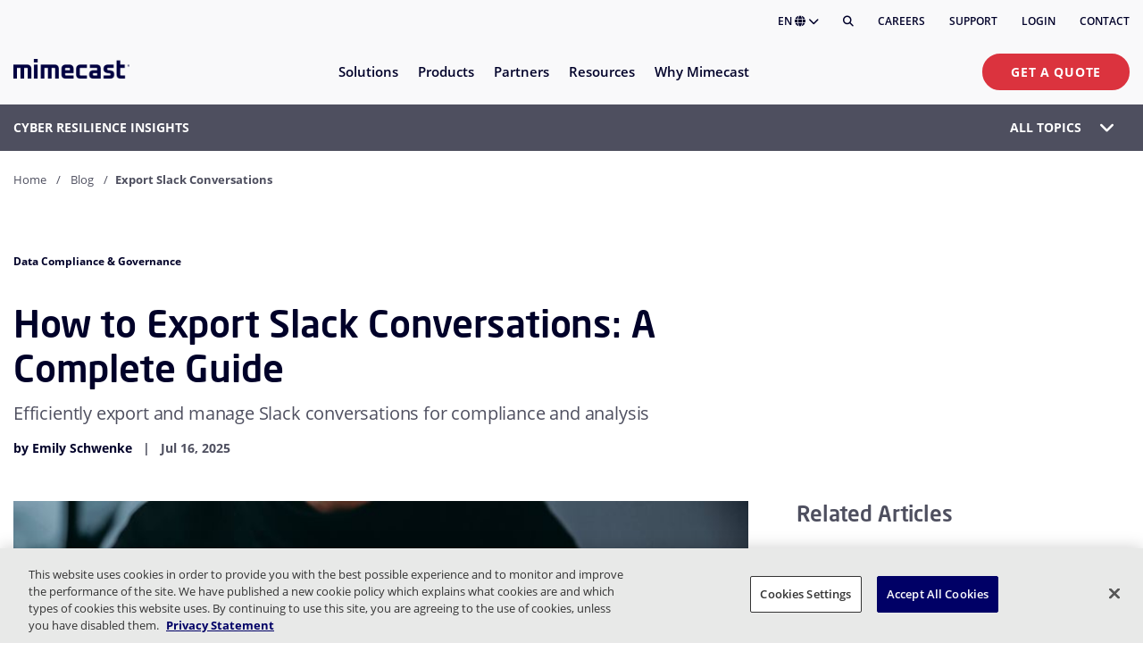

--- FILE ---
content_type: text/html; charset=utf-8
request_url: https://www.mimecast.com/blog/export-slack-conversations/
body_size: 21886
content:
<!DOCTYPE html>
<html lang="en">
<head>
    <meta charset="utf-8" />
    <meta name="viewport" content="width=device-width, initial-scale=1, shrink-to-fit=no" />
    
<title>How to Export Slack Conversations: A Complete Guide | Mimecast</title>

    <meta name="description" content="Learn how to export Slack conversations safely and efficiently. Manage Slack data effectively, maintain compliance, and streamline analysis with Mimecast tools.">
    <meta name="robots" content="index, follow">
    <link rel="canonical" href="https://www.mimecast.com/blog/export-slack-conversations/">

<meta name="author" content="mimecast">
<meta name="theme-color" content="#ffffff">



    
    <link rel="alternate" hreflang="en" href="https://www.mimecast.com/blog/export-slack-conversations/">
    <link rel="alternate" hreflang="x-default" href="https://www.mimecast.com/blog/export-slack-conversations/">
    <link rel="alternate" hreflang="de" href="https://www.mimecast.com/de/blog/export-slack-conversations/">
    <link rel="alternate" hreflang="fr" href="https://www.mimecast.com/fr/blog/export-slack-conversations/">
    <link rel="alternate" hreflang="es" href="https://www.mimecast.com/es/blog/export-slack-conversations/">
    <link rel="alternate" hreflang="it" href="https://www.mimecast.com/it/blog/export-slack-conversations/">

<script type="application/ld+json">
{"@type":"BlogPosting","headline":"How to Export Slack Conversations: A Complete Guide","datePublished":"2025-07-16","publisher":{"@type":"Organization","name":"Mimecast","logo":{"@type":"ImageObject","url":"https://assets.mimecast.com/api/public/content/aac7c7d3363d4892b9f909aa59250d04?v=52228a06"},"url":"https://www.mimecast.com/"},"author":{"@type":"Person","name":"Emily Schwenke","url":"https://www.mimecast.com/blog/author/emily-schwenke/"},"image":"","mainEntityOfPage":{"@type":"WebPage","@id":"https://www.mimecast.com/blog/export-slack-conversations/"},"@context":"https://schema.org"}
</script>

    
 <meta property="og:title" content="How to Export Slack Conversations: A Complete Guide" /> 
 <meta property="og:description" content="Learn how to export Slack conversations safely and efficiently. Manage Slack data effectively, maintain compliance, and streamline analysis with Mimecast tools." /> 
 <meta property="og:type" content="article" /> 
 <meta property="og:image" content="https://assets.mimecast.com/api/public/content/98c86d0bfc1c4e7da6d5ca548c2f77e9?v=5293aa5f" /> 
 <meta property="og:image:alt" content="Inline_43.jpg" /> 
 <meta property="og:image:height" content="1233" /> 
 <meta property="og:image:width" content="2000" /> 
 <meta property="og:url" content="https://www.mimecast.com/blog/export-slack-conversations/" /> 

 <meta property="og:site_name" content="Mimecast" /> 

 <meta property="twitter:card" content="summary_large_image" /> 

    <link rel="stylesheet" href="/dist/site.989f1c18a0bb6e85fb03.css" />
    

    
    <!-- Google Tag Manager -->
    <script>
    (function(w,d,s,l,i){w[l]=w[l]||[];w[l].push({'gtm.start':
    new Date().getTime(),event:'gtm.js'});var f=d.getElementsByTagName(s)[0],
    j=d.createElement(s),dl=l!='dataLayer'?'&l='+l:'';j.async=true;j.src=
    'https://www.googletagmanager.com/gtm.js?id='+i+dl;f.parentNode.insertBefore(j,f);
    })(window,document,'script','dataLayer','GTM-M2787TN');</script>
    <!-- End Google Tag Manager -->


    <link rel="icon" sizes="192x192" type="image/png" href="/sc-static/img/favicons/icons_m_192x192.png">
    <link rel="apple-touch-icon" sizes="180x180" href="/sc-static/img/favicons/icons_m_withlogo_180x180.png">
    <meta name="VIcurrentDateTime" content="639049311299226632>"/><meta name="VirtualFolder" content="\"/><script type='text/javascript' src='/layouts/system/VisitorIdentification.js'></script><meta name="VirtualFolder" content="/" /><meta name="VIcurrentDateTime" content="639049311299226668" />
</head>

<body class="headings-L5-L1">
    
    <!-- Google Tag Manager (noscript) -->
    <noscript>
        <iframe src="https://www.googletagmanager.com/ns.html?id=GTM-M2787TN" height="0" width="0" style="display:none;visibility:hidden"></iframe>
    </noscript>
    <!-- End Google Tag Manager (noscript) -->


        
<header id="header" class="header ">

    <div class="header__utility-menu container">
        <div class="row">
            <div class="col-lg">
                <ul class="header__utility-menu-list">
                    <a class="mc-anchor" href="#main" aria-label="Skip to content"></a>
                    <li class="header__language-holder" tabindex="0" aria-expanded="false" aria-controls="header__language-list" role="button">
                        EN
                        <i class="fa fa-globe" aria-hidden="true"></i>
                        <i class="fa fa-chevron-down" aria-hidden="true"></i>
                        <ul class="header__language-list" id="header__language-list">
                                <li class="header__language-item">
                                    <a href="https://www.mimecast.com/" class="header__language-link mc-anchor" >English</a>
                                </li>
                                <li class="header__language-item">
                                    <a href="https://www.mimecast.com/de/" class="header__language-link mc-anchor" >Deutsch</a>
                                </li>
                                <li class="header__language-item">
                                    <a href="https://www.mimecast.com/fr/" class="header__language-link mc-anchor" >français</a>
                                </li>
                                <li class="header__language-item">
                                    <a href="https://www.mimecast.com/es/" class="header__language-link mc-anchor" >español</a>
                                </li>
                                <li class="header__language-item">
                                    <a href="https://www.mimecast.com/it/" class="header__language-link mc-anchor" >italiano</a>
                                </li>
                        </ul>
                    </li>
                    <li class="header__search">
                        <button class="header__search-button" aria-label="Search" title="Search"><i class="fas fa-search"></i></button>
                    </li>
                        <li class="header__utility-menu-item">
                            <a href="https://careers.mimecast.com/en/" class="header__utility-menu-link mc-anchor" >Careers</a>
                        </li>
                        <li class="header__utility-menu-item">
                            <a href="https://mimecastsupport.zendesk.com/hc/en-us" class="header__utility-menu-link mc-anchor" >Support</a>
                        </li>
                        <li class="header__utility-menu-item">
                            <a href="/login/" class="header__utility-menu-link mc-anchor" >Login</a>
                        </li>
                        <li class="header__utility-menu-item">
                            <a href="/company/contact/" class="header__utility-menu-link mc-anchor" >Contact</a>
                        </li>
                </ul>
            </div>
        </div>
    </div>

    <div class="container">
        <div class="row">
            <div class="col">
                <hr class="header__utility-menu-hr" />
            </div>
        </div>
    </div>

    <div class="header__cascading-menu container">
        <div class="row">
            <div class="header__cascading-menu-col col">

                <div class="header__menu-banner">
                    <div class="header__logo-holder">
                            <a href="/">
                                <img class="header__logo-image" src="https://assets.mimecast.com/api/public/content/aac7c7d3363d4892b9f909aa59250d04?v=52228a06" alt="Mimecast Logo" width="1304" height="222" />
                            </a>
                    </div>
                    <div class="header__mobile-buttons">
                        <a class="mc-anchor" href="#main" aria-label="Skip to content"></a>
                        <div class="header__search">
                            <button class="header__search-button" aria-label="Search" title="Search"><i class="fas fa-search"></i></button>
                        </div>
                        <div class="header__menu-toggle" tabindex="0" aria-label="Toggle menu button" aria-expanded="false" aria-haspopup="menu" aria-controls="header__nav" role="button">
                            <div class="header__hamburger-icon">
                                <div class="header__hamburger-box">
                                    <div class="header__hamburger-inner"></div>
                                </div>
                            </div>
                        </div>
                    </div>
                </div>

                <nav class="header__nav" id="header__nav" aria-hidden="true">

                    <div class="header__mobile-cta">
                            <a class="cta-button cta-button--primary mc-anchor" href="/get-a-quote/">Get a Quote</a>
                    </div>

                    <ul class="header__nav-list" role="menu" aria-label="Primary">

<li class="header__nav-item" tabindex="0" aria-expanded="false" aria-haspopup="menu" aria-controls="ID11FEEA5C-FD95-4CE5-9D0F-218E051D2E05" role="menuitem">
    <span class="header__nav-item-label">Solutions</span>
    <i class="fa fa-chevron-down header__nav-item-cheveron"></i>
        <div class="header__sub-menus" id="ID11FEEA5C-FD95-4CE5-9D0F-218E051D2E05" aria-hidden="true" role="menu" aria-modal="true">
            <div class="container header__sub-menus-container">
                <div class="row">
                        <div class="col-12 col-lg-5 ">


<div class="header-link-lists">
        <div class="header-link-list">


            <ul class="header-link-list__list">

<li class="header-link header-link--has-icon ">
    <a class="header-link__anchor-frame mc-anchor" href="/solutions/threat-protection/">
        <div class="header-link__frame">
                <div class="header-link__icon-holder">
                    <image class="header-link__icon-image" src="https://assets.mimecast.com/api/public/content/a9f89393dd354213bfe52780aaa7fa96?v=c86b80a4" alt="" />
                </div>
            <div class="header-link__text-holder">
                <div class="header-link__title">
                    <p class="header-link__text">
                        Email &amp; Collaboration Threat Protection
                    </p>
                        <span class="header-link__badge">Most Popular</span>
                </div>
                <div class="header-link__description">
                    <p>
                        Defend against sophisticated email and collaboration attacks
                    </p>
                </div>
            </div>
        </div>
    </a>
</li>

<li class="header-link header-link--has-icon ">
    <a class="header-link__anchor-frame mc-anchor" href="/solutions/insider-risk-management/">
        <div class="header-link__frame">
                <div class="header-link__icon-holder">
                    <image class="header-link__icon-image" src="https://assets.mimecast.com/api/public/content/af758c9af71148feb715dfed28f12f26?v=f33626bf" alt="" />
                </div>
            <div class="header-link__text-holder">
                <div class="header-link__title">
                    <p class="header-link__text">
                        Insider Risk Management &amp; Data Protection
                    </p>
                </div>
                <div class="header-link__description">
                    <p>
                        Protect critical data and accelerate response to insider threats
                    </p>
                </div>
            </div>
        </div>
    </a>
</li>

<li class="header-link header-link--has-icon ">
    <a class="header-link__anchor-frame mc-anchor" href="/solutions/data-governance-and-compliance/">
        <div class="header-link__frame">
                <div class="header-link__icon-holder">
                    <image class="header-link__icon-image" src="https://assets.mimecast.com/api/public/content/795a8218fe364a5fb17b32b14be35a87?v=509613c6" alt="" />
                </div>
            <div class="header-link__text-holder">
                <div class="header-link__title">
                    <p class="header-link__text">
                        Data Compliance &amp; Governance
                    </p>
                </div>
                <div class="header-link__description">
                    <p>
                        Proactively support regulatory and corporate standards
                    </p>
                </div>
            </div>
        </div>
    </a>
</li>

<li class="header-link header-link--has-icon ">
    <a class="header-link__anchor-frame mc-anchor" href="/solutions/security-awareness-and-training/">
        <div class="header-link__frame">
                <div class="header-link__icon-holder">
                    <image class="header-link__icon-image" src="https://assets.mimecast.com/api/public/content/625c9eb35caf4ec5b5943e18bb23d142?v=466ac3e1" alt="" />
                </div>
            <div class="header-link__text-holder">
                <div class="header-link__title">
                    <p class="header-link__text">
                        Security Awareness &amp; Training
                    </p>
                </div>
                <div class="header-link__description">
                    <p>
                        Identify human risk and drive behavior change
                    </p>
                </div>
            </div>
        </div>
    </a>
</li>
            </ul>

                <div class="header-link-list__cta1">
                    <a class="cta-button cta-button--tertiary" href="/solutions/">Solutions Overview</a>
                </div>
        </div>
</div>
                        </div>
                        <div class="col-12 col-lg-3 offset-lg-1">


<div class="header-link-lists">
        <div class="header-link-list">

                <p class="header-link-list__header ">Use Cases</p>

            <ul class="header-link-list__list">

<li class="header-link  ">
    <a class="header-link__anchor-frame mc-anchor" href="/use-cases/phishing/">
        <div class="header-link__frame">
            <div class="header-link__text-holder">
                <div class="header-link__title">
                    <p class="header-link__text">
                        Phishing
                    </p>
                </div>
                <div class="header-link__description">
                    <p>
                        
                    </p>
                </div>
            </div>
        </div>
    </a>
</li>

<li class="header-link  ">
    <a class="header-link__anchor-frame mc-anchor" href="/use-cases/advanced-bec-protection/">
        <div class="header-link__frame">
            <div class="header-link__text-holder">
                <div class="header-link__title">
                    <p class="header-link__text">
                        Business Email Compromise
                    </p>
                </div>
                <div class="header-link__description">
                    <p>
                        
                    </p>
                </div>
            </div>
        </div>
    </a>
</li>

<li class="header-link  ">
    <a class="header-link__anchor-frame mc-anchor" href="/use-cases/shadow-ai/">
        <div class="header-link__frame">
            <div class="header-link__text-holder">
                <div class="header-link__title">
                    <p class="header-link__text">
                        Shadow AI
                    </p>
                </div>
                <div class="header-link__description">
                    <p>
                        
                    </p>
                </div>
            </div>
        </div>
    </a>
</li>

<li class="header-link  ">
    <a class="header-link__anchor-frame mc-anchor" href="/use-cases/account-takeover/">
        <div class="header-link__frame">
            <div class="header-link__text-holder">
                <div class="header-link__title">
                    <p class="header-link__text">
                        Account Takeover
                    </p>
                </div>
                <div class="header-link__description">
                    <p>
                        
                    </p>
                </div>
            </div>
        </div>
    </a>
</li>

<li class="header-link  ">
    <a class="header-link__anchor-frame mc-anchor" href="/use-cases/internal-investigations/">
        <div class="header-link__frame">
            <div class="header-link__text-holder">
                <div class="header-link__title">
                    <p class="header-link__text">
                        Internal Investigations
                    </p>
                </div>
                <div class="header-link__description">
                    <p>
                        
                    </p>
                </div>
            </div>
        </div>
    </a>
</li>

<li class="header-link  ">
    <a class="header-link__anchor-frame mc-anchor" href="/use-cases/improve-security-culture/">
        <div class="header-link__frame">
            <div class="header-link__text-holder">
                <div class="header-link__title">
                    <p class="header-link__text">
                        Security culture improvement
                    </p>
                </div>
                <div class="header-link__description">
                    <p>
                        
                    </p>
                </div>
            </div>
        </div>
    </a>
</li>
            </ul>

                <div class="header-link-list__cta1">
                    <a class="cta-button cta-button--tertiary" href="/use-cases/">All Use Cases</a>
                </div>
        </div>
</div>
                        </div>
                        <div class="col-12 col-lg-3 ">


<div class="header-cards-list row">

    <div class="col-12">
        <p class="header-cards-list__header"></p>
    </div>

        <div class="col-12 col-sm-6 col-lg">
            <div class="header-card gradient-theme header-card--is-centered">

                    <div class="header-card__image-holder ">
                        <img src="https://assets.mimecast.com/api/public/content/94a9c3f709c44c17890807df50483413?v=4c723ef0" alt="platform overview.svg" width="50" height="50" class="header-card__image " />
                    </div>

                    <p class="header-card__header">Our Platform</p>


                    <p class="header-card__description">Transform your approach to human risk management</p>

                    <div class="header-card__cta">
                        <a class="cta-button cta-button--tertiary mc-anchor" href="/products/our-platform/">Explore Now</a>
                    </div>


            </div>
        </div>
</div>
                        </div>
                </div>
            </div>
        </div>
</li>

<li class="header__nav-item" tabindex="0" aria-expanded="false" aria-haspopup="menu" aria-controls="IDCE61C755-B62C-419F-A6A0-8BB576039081" role="menuitem">
    <span class="header__nav-item-label">Products</span>
    <i class="fa fa-chevron-down header__nav-item-cheveron"></i>
        <div class="header__sub-menus" id="IDCE61C755-B62C-419F-A6A0-8BB576039081" aria-hidden="true" role="menu" aria-modal="true">
            <div class="container header__sub-menus-container">
                <div class="row">
                        <div class="col-12 col-lg-4 ">


<div class="header-link-lists">
        <div class="header-link-list">


            <ul class="header-link-list__list">

<li class="header-link header-link--has-icon ">
    <a class="header-link__anchor-frame mc-anchor" href="/products/email-security/">
        <div class="header-link__frame">
                <div class="header-link__icon-holder">
                    <image class="header-link__icon-image" src="https://assets.mimecast.com/api/public/content/e8b4a094ce9b4a4b82bef72e9c72447e?v=eb31cf67" alt="" />
                </div>
            <div class="header-link__text-holder">
                <div class="header-link__title">
                    <p class="header-link__text">
                        Advanced Email Security
                    </p>
                        <span class="header-link__badge">Most Popular</span>
                </div>
                <div class="header-link__description">
                    <p>
                        Secure your organization with AI-powered solutions
                    </p>
                </div>
            </div>
        </div>
    </a>
</li>

<li class="header-link header-link--has-icon ">
    <a class="header-link__anchor-frame mc-anchor" href="/products/incydr/">
        <div class="header-link__frame">
                <div class="header-link__icon-holder">
                    <image class="header-link__icon-image" src="https://assets.mimecast.com/api/public/content/51a3c17138a243c49e5a4395746bfbfe?v=e0560dcc" alt="" />
                </div>
            <div class="header-link__text-holder">
                <div class="header-link__title">
                    <p class="header-link__text">
                        Incydr Data Protection
                    </p>
                </div>
                <div class="header-link__description">
                    <p>
                        Address all forms of insider threats
                    </p>
                </div>
            </div>
        </div>
    </a>
</li>

<li class="header-link header-link--has-icon ">
    <a class="header-link__anchor-frame mc-anchor" href="/products/aware/">
        <div class="header-link__frame">
                <div class="header-link__icon-holder">
                    <image class="header-link__icon-image" src="https://assets.mimecast.com/api/public/content/d65e43865e2a459482d0e2ee90a4948f?v=fefb9ea4" alt="" />
                </div>
            <div class="header-link__text-holder">
                <div class="header-link__title">
                    <p class="header-link__text">
                        Aware Governance &amp; Compliance Suite
                    </p>
                </div>
                <div class="header-link__description">
                    <p>
                        Simplify data management with real-time insights
                    </p>
                </div>
            </div>
        </div>
    </a>
</li>

<li class="header-link header-link--has-icon ">
    <a class="header-link__anchor-frame mc-anchor" href="/products/mimecast-engage-awareness-training/">
        <div class="header-link__frame">
                <div class="header-link__icon-holder">
                    <image class="header-link__icon-image" src="https://assets.mimecast.com/api/public/content/3bae7cc64ce24f9e9e2a2b6ed4e845c1?v=4d2117e0" alt="" />
                </div>
            <div class="header-link__text-holder">
                <div class="header-link__title">
                    <p class="header-link__text">
                        Engage Security Awareness
                    </p>
                </div>
                <div class="header-link__description">
                    <p>
                        Re-envision security awareness with human risk signals
                    </p>
                </div>
            </div>
        </div>
    </a>
</li>
            </ul>

                <div class="header-link-list__cta1">
                    <a class="cta-button cta-button--tertiary" href="https://www.mimecast.com/products/">Product Suite</a>
                </div>
        </div>
</div>
                        </div>
                        <div class="col-12 col-lg-4 ">


<div class="header-link-lists">
        <div class="header-link-list">


            <ul class="header-link-list__list">

<li class="header-link header-link--has-icon ">
    <a class="header-link__anchor-frame mc-anchor" href="/products/collaboration-security/">
        <div class="header-link__frame">
                <div class="header-link__icon-holder">
                    <image class="header-link__icon-image" src="https://assets.mimecast.com/api/public/content/c4e2b7b5535f44359682cea7bd628bae?v=86292f06" alt="" />
                </div>
            <div class="header-link__text-holder">
                <div class="header-link__title">
                    <p class="header-link__text">
                        Collaboration Threat Protection
                    </p>
                </div>
                <div class="header-link__description">
                    <p>
                        Allow employees to collaborate securely
                    </p>
                </div>
            </div>
        </div>
    </a>
</li>

<li class="header-link header-link--has-icon ">
    <a class="header-link__anchor-frame mc-anchor" href="https://www.mimecast.com/products/dmarc-analyzer/">
        <div class="header-link__frame">
                <div class="header-link__icon-holder">
                    <image class="header-link__icon-image" src="https://assets.mimecast.com/api/public/content/9e647b9b2a094c25b859652e5300c303?v=59fff5c7" alt="" />
                </div>
            <div class="header-link__text-holder">
                <div class="header-link__title">
                    <p class="header-link__text">
                        DMARC Analyzer
                    </p>
                </div>
                <div class="header-link__description">
                    <p>
                        Protect your brand and reputation
                    </p>
                </div>
            </div>
        </div>
    </a>
</li>

<li class="header-link header-link--has-icon ">
    <a class="header-link__anchor-frame mc-anchor" href="https://www.mimecast.com/products/email-archive/">
        <div class="header-link__frame">
                <div class="header-link__icon-holder">
                    <image class="header-link__icon-image" src="https://assets.mimecast.com/api/public/content/4766441092f24c1d8d5cb65f084680c0?v=949aebff" alt="" />
                </div>
            <div class="header-link__text-holder">
                <div class="header-link__title">
                    <p class="header-link__text">
                        Email Archive
                    </p>
                </div>
                <div class="header-link__description">
                    <p>
                        Ensure email works and data is never lost
                    </p>
                </div>
            </div>
        </div>
    </a>
</li>
            </ul>

        </div>
</div>
                        </div>
                        <div class="col-12 col-lg-3 offset-lg-1">


<div class="header-cards-list row">

    <div class="col-12">
        <p class="header-cards-list__header"></p>
    </div>

        <div class="col-12 col-sm-6 col-lg">
            <div class="header-card gradient-theme header-card--is-centered">

                    <div class="header-card__image-holder header-card__image-holder--is-large">
                        <img src="https://assets.mimecast.com/api/public/content/f253f12882e14e45a0f18ff224efba84?v=e9f5ff86" alt="Navigation-Promo-HRCC.png" width="1243" height="799" class="header-card__image header-card__image--is-large" />
                    </div>

                    <p class="header-card__header">Human Risk Command Center</p>


                    <p class="header-card__description">Monitor and respond to human risk.</p>

                    <div class="header-card__cta">
                        <a class="cta-button cta-button--tertiary mc-anchor" href="/products/our-platform/human-risk-command-center/">Explore Now</a>
                    </div>


            </div>
        </div>
</div>
                        </div>
                </div>
            </div>
        </div>
</li>

<li class="header__nav-item" tabindex="0" aria-expanded="false" aria-haspopup="menu" aria-controls="IDA709C536-239F-4FE9-9F37-305A94373391" role="menuitem">
    <span class="header__nav-item-label">Partners</span>
    <i class="fa fa-chevron-down header__nav-item-cheveron"></i>
        <div class="header__sub-menus" id="IDA709C536-239F-4FE9-9F37-305A94373391" aria-hidden="true" role="menu" aria-modal="true">
            <div class="container header__sub-menus-container">
                <div class="row">
                        <div class="col-12 col-lg-4 ">


<div class="header-link-lists">
        <div class="header-link-list">

                <p class="header-link-list__header ">Mimecast PartnerOne Program</p>

            <ul class="header-link-list__list">

<li class="header-link header-link--has-icon ">
    <a class="header-link__anchor-frame mc-anchor" href="/partners/service-partners/">
        <div class="header-link__frame">
                <div class="header-link__icon-holder">
                    <image class="header-link__icon-image" src="https://assets.mimecast.com/api/public/content/c32093c096814143b94d0d822803d06d?v=348d41b2" alt="" />
                </div>
            <div class="header-link__text-holder">
                <div class="header-link__title">
                    <p class="header-link__text">
                        Mimecast PartnerOne Services
                    </p>
                </div>
                <div class="header-link__description">
                    <p>
                        Expertise in licensing, product fulfillment, and more
                    </p>
                </div>
            </div>
        </div>
    </a>
</li>

<li class="header-link header-link--has-icon ">
    <a class="header-link__anchor-frame mc-anchor" href="/partners/reseller-partners/">
        <div class="header-link__frame">
                <div class="header-link__icon-holder">
                    <image class="header-link__icon-image" src="https://assets.mimecast.com/api/public/content/302d1757cbb34d39b19080e7e3f0e690?v=730b5dd8" alt="" />
                </div>
            <div class="header-link__text-holder">
                <div class="header-link__title">
                    <p class="header-link__text">
                        Reseller Partners
                    </p>
                </div>
                <div class="header-link__description">
                    <p>
                        Deliver security services and solutions to customers
                    </p>
                </div>
            </div>
        </div>
    </a>
</li>

<li class="header-link header-link--has-icon ">
    <a class="header-link__anchor-frame mc-anchor" href="/partners/managed-service-providers/">
        <div class="header-link__frame">
                <div class="header-link__icon-holder">
                    <image class="header-link__icon-image" src="https://assets.mimecast.com/api/public/content/37176c58761e4ce9a005e95819c9770e?v=f0815328" alt="" />
                </div>
            <div class="header-link__text-holder">
                <div class="header-link__title">
                    <p class="header-link__text">
                        Managed Service Providers (MSP)
                    </p>
                </div>
                <div class="header-link__description">
                    <p>
                        Seamless product integrations via our API platform
                    </p>
                </div>
            </div>
        </div>
    </a>
</li>

<li class="header-link header-link--has-icon ">
    <a class="header-link__anchor-frame mc-anchor" href="/partners/technology-alliance-partners/">
        <div class="header-link__frame">
                <div class="header-link__icon-holder">
                    <image class="header-link__icon-image" src="https://assets.mimecast.com/api/public/content/91798fc1e91f493ba872bb9af1e69ed6?v=6e810e75" alt="" />
                </div>
            <div class="header-link__text-holder">
                <div class="header-link__title">
                    <p class="header-link__text">
                        Technology Alliance Partners
                    </p>
                </div>
                <div class="header-link__description">
                    <p>
                        Professional services for security and implementation
                    </p>
                </div>
            </div>
        </div>
    </a>
</li>
            </ul>

                <div class="header-link-list__cta1">
                    <a class="cta-button cta-button--tertiary" href="https://www.mimecast.com/partners/">Partner overview</a>
                </div>
        </div>
</div>
                        </div>
                        <div class="col-12 col-lg-4 ">


<div class="header-link-lists">
        <div class="header-link-list">

                <p class="header-link-list__header ">For Customers</p>

            <ul class="header-link-list__list">

<li class="header-link header-link--has-icon ">
    <a class="header-link__anchor-frame mc-anchor" href="/solutions/api-and-integrations/">
        <div class="header-link__frame">
                <div class="header-link__icon-holder">
                    <image class="header-link__icon-image" src="https://assets.mimecast.com/api/public/content/6a0d2bd6595f4db3899d194f1f49b09f?v=65c3f4f6" alt="" />
                </div>
            <div class="header-link__text-holder">
                <div class="header-link__title">
                    <p class="header-link__text">
                        Integrate with Mimecast
                    </p>
                </div>
                <div class="header-link__description">
                    <p>
                        Security integration that protects business
                    </p>
                </div>
            </div>
        </div>
    </a>
</li>

<li class="header-link header-link--has-icon ">
    <a class="header-link__anchor-frame mc-anchor" href="/partners/partner-success/">
        <div class="header-link__frame">
                <div class="header-link__icon-holder">
                    <image class="header-link__icon-image" src="https://assets.mimecast.com/api/public/content/e2751f7deea4495cb289623a0120800e?v=2fae16fd" alt="" />
                </div>
            <div class="header-link__text-holder">
                <div class="header-link__title">
                    <p class="header-link__text">
                        Partner Success
                    </p>
                </div>
                <div class="header-link__description">
                    <p>
                        What we&#x27;ve accomplished with our partners
                    </p>
                </div>
            </div>
        </div>
    </a>
</li>

<li class="header-link header-link--has-icon ">
    <a class="header-link__anchor-frame mc-anchor" href="https://developer.services.mimecast.com/">
        <div class="header-link__frame">
                <div class="header-link__icon-holder">
                    <image class="header-link__icon-image" src="https://assets.mimecast.com/api/public/content/2be2770aa9fd49098f971493e81f52f5?v=85e061dd" alt="" />
                </div>
            <div class="header-link__text-holder">
                <div class="header-link__title">
                    <p class="header-link__text">
                        API Documentation
                    </p>
                </div>
                <div class="header-link__description">
                    <p>
                        Integrate your custom application or workflow
                    </p>
                </div>
            </div>
        </div>
    </a>
</li>
            </ul>

        </div>
</div>
                        </div>
                        <div class="col-12 col-lg-4 ">


<div class="header-link-lists">
        <div class="header-link-list">

                <p class="header-link-list__header ">Partner Portal</p>

            <ul class="header-link-list__list">

<li class="header-link header-link--has-icon ">
    <a class="header-link__anchor-frame mc-anchor" href="https://portal.mimecast.com/partner/common/login">
        <div class="header-link__frame">
                <div class="header-link__icon-holder">
                    <image class="header-link__icon-image" src="https://assets.mimecast.com/api/public/content/25f21b1b4a1a4fe993d038689631cb57?v=29d2c313" alt="" />
                </div>
            <div class="header-link__text-holder">
                <div class="header-link__title">
                    <p class="header-link__text">
                        Partner Login
                    </p>
                </div>
                <div class="header-link__description">
                    <p>
                        Unlock tools with your partner credentials
                    </p>
                </div>
            </div>
        </div>
    </a>
</li>

<li class="header-link header-link--has-icon ">
    <a class="header-link__anchor-frame mc-anchor" href="/partners/reseller-partners/become-a-channel-partner/">
        <div class="header-link__frame">
                <div class="header-link__icon-holder">
                    <image class="header-link__icon-image" src="https://assets.mimecast.com/api/public/content/9f7fb2fb70aa425b8d661e1c659261db?v=ec55dd9d" alt="" />
                </div>
            <div class="header-link__text-holder">
                <div class="header-link__title">
                    <p class="header-link__text">
                        Become a Partner
                    </p>
                </div>
                <div class="header-link__description">
                    <p>
                        Join our community of innovative customer solutions
                    </p>
                </div>
            </div>
        </div>
    </a>
</li>

<li class="header-link header-link--has-icon ">
    <a class="header-link__anchor-frame mc-anchor" href="https://integrations.mimecast.com/become-a-technology-alliance-partner/">
        <div class="header-link__frame">
                <div class="header-link__icon-holder">
                    <image class="header-link__icon-image" src="https://assets.mimecast.com/api/public/content/d240d74f5e7646ada2e9063b139c1aa4?v=8bbeb41e" alt="" />
                </div>
            <div class="header-link__text-holder">
                <div class="header-link__title">
                    <p class="header-link__text">
                        Become a Tech Alliance Partner
                    </p>
                </div>
                <div class="header-link__description">
                    <p>
                        Partner with leading technology alliance network
                    </p>
                </div>
            </div>
        </div>
    </a>
</li>
            </ul>

        </div>
</div>
                        </div>
                </div>
            </div>
        </div>
</li>

<li class="header__nav-item" tabindex="0" aria-expanded="false" aria-haspopup="menu" aria-controls="IDD661DC55-8F44-49FF-B1FC-96338E127E30" role="menuitem">
    <span class="header__nav-item-label">Resources</span>
    <i class="fa fa-chevron-down header__nav-item-cheveron"></i>
        <div class="header__sub-menus" id="IDD661DC55-8F44-49FF-B1FC-96338E127E30" aria-hidden="true" role="menu" aria-modal="true">
            <div class="container header__sub-menus-container">
                <div class="row">
                        <div class="col-12 col-lg-4 ">


<div class="header-link-lists">
        <div class="header-link-list">


            <ul class="header-link-list__list">

<li class="header-link header-link--has-icon ">
    <a class="header-link__anchor-frame mc-anchor" href="/resources/">
        <div class="header-link__frame">
                <div class="header-link__icon-holder">
                    <image class="header-link__icon-image" src="https://assets.mimecast.com/api/public/content/bb202d5002fe4d21b94f759ff3e05fbf?v=987864b3" alt="" />
                </div>
            <div class="header-link__text-holder">
                <div class="header-link__title">
                    <p class="header-link__text">
                        Resource Library
                    </p>
                </div>
                <div class="header-link__description">
                    <p>
                        Curated research, product guides and more
                    </p>
                </div>
            </div>
        </div>
    </a>
</li>

<li class="header-link header-link--has-icon ">
    <a class="header-link__anchor-frame mc-anchor" href="/blog/">
        <div class="header-link__frame">
                <div class="header-link__icon-holder">
                    <image class="header-link__icon-image" src="https://assets.mimecast.com/api/public/content/0e1e4c6314594d14a2a005902fd47836?v=5055bb09" alt="" />
                </div>
            <div class="header-link__text-holder">
                <div class="header-link__title">
                    <p class="header-link__text">
                        Cyber Insights Blog
                    </p>
                </div>
                <div class="header-link__description">
                    <p>
                        Expert articles on industry news and trends
                    </p>
                </div>
            </div>
        </div>
    </a>
</li>

<li class="header-link header-link--has-icon ">
    <a class="header-link__anchor-frame mc-anchor" href="/customer-success/customer-stories/">
        <div class="header-link__frame">
                <div class="header-link__icon-holder">
                    <image class="header-link__icon-image" src="https://assets.mimecast.com/api/public/content/883e6bde117d463fa2d5cf44e96d44fd?v=0236d498" alt="" />
                </div>
            <div class="header-link__text-holder">
                <div class="header-link__title">
                    <p class="header-link__text">
                        Customer Stories
                    </p>
                </div>
                <div class="header-link__description">
                    <p>
                        Customer success stories across the globe
                    </p>
                </div>
            </div>
        </div>
    </a>
</li>

<li class="header-link header-link--has-icon ">
    <a class="header-link__anchor-frame mc-anchor" href="https://community.mimecast.com/">
        <div class="header-link__frame">
                <div class="header-link__icon-holder">
                    <image class="header-link__icon-image" src="https://assets.mimecast.com/api/public/content/3cfbbca3ab554f8a87245a8fdc3c6a1b?v=39498d89" alt="" />
                </div>
            <div class="header-link__text-holder">
                <div class="header-link__title">
                    <p class="header-link__text">
                        Mimecast Community
                    </p>
                </div>
                <div class="header-link__description">
                    <p>
                        Community and Knowledge Base access
                    </p>
                </div>
            </div>
        </div>
    </a>
</li>
            </ul>

                <div class="header-link-list__cta1">
                    <a class="cta-button cta-button--tertiary" href="/resources-overview/">Resources Overview</a>
                </div>
        </div>
</div>
                        </div>
                        <div class="col-12 col-lg-4 ">


<div class="header-link-lists">
        <div class="header-link-list">


            <ul class="header-link-list__list">

<li class="header-link header-link--has-icon ">
    <a class="header-link__anchor-frame mc-anchor" href="/events/">
        <div class="header-link__frame">
                <div class="header-link__icon-holder">
                    <image class="header-link__icon-image" src="https://assets.mimecast.com/api/public/content/d91bf15fbad54fa58b3b1157faa6e092?v=e16bd252" alt="" />
                </div>
            <div class="header-link__text-holder">
                <div class="header-link__title">
                    <p class="header-link__text">
                        Events
                    </p>
                </div>
                <div class="header-link__description">
                    <p>
                        Webinars, conferences and more
                    </p>
                </div>
            </div>
        </div>
    </a>
</li>

<li class="header-link header-link--has-icon ">
    <a class="header-link__anchor-frame mc-anchor" href="/news-coverage/">
        <div class="header-link__frame">
                <div class="header-link__icon-holder">
                    <image class="header-link__icon-image" src="https://assets.mimecast.com/api/public/content/73f5edc375d44d94bf2019a161db00ca?v=a43c59d9" alt="" />
                </div>
            <div class="header-link__text-holder">
                <div class="header-link__title">
                    <p class="header-link__text">
                        Newsroom
                    </p>
                </div>
                <div class="header-link__description">
                    <p>
                        Latest news and press from Mimecast
                    </p>
                </div>
            </div>
        </div>
    </a>
</li>

<li class="header-link header-link--has-icon ">
    <a class="header-link__anchor-frame mc-anchor" href="/threat-intelligence-hub/">
        <div class="header-link__frame">
                <div class="header-link__icon-holder">
                    <image class="header-link__icon-image" src="https://assets.mimecast.com/api/public/content/9bdd56f7d4a04185accb8b375074f4d2?v=f9c3c37b" alt="" />
                </div>
            <div class="header-link__text-holder">
                <div class="header-link__title">
                    <p class="header-link__text">
                        Threat Intelligence Hub
                    </p>
                </div>
                <div class="header-link__description">
                    <p>
                        Original research and actionable insights
                    </p>
                </div>
            </div>
        </div>
    </a>
</li>

<li class="header-link header-link--has-icon ">
    <a class="header-link__anchor-frame mc-anchor" href="/content/">
        <div class="header-link__frame">
                <div class="header-link__icon-holder">
                    <image class="header-link__icon-image" src="https://assets.mimecast.com/api/public/content/9b87a2d683d6416d9667f19b4aff3531?v=1e558130" alt="" />
                </div>
            <div class="header-link__text-holder">
                <div class="header-link__title">
                    <p class="header-link__text">
                        Cybersecurity Glossary
                    </p>
                </div>
                <div class="header-link__description">
                    <p>
                        Key terms and concepts in cybersecurity
                    </p>
                </div>
            </div>
        </div>
    </a>
</li>
            </ul>

        </div>
</div>
                        </div>
                        <div class="col-12 col-lg-3 offset-lg-1">


<div class="header-cards-list row">

    <div class="col-12">
        <p class="header-cards-list__header"></p>
    </div>

        <div class="col-12 col-sm-6 col-lg">
            <div class="header-card dark-theme ">

                    <div class="header-card__image-holder header-card__image-holder--is-large">
                        <img src="https://assets.mimecast.com/api/public/content/35d6196cf2ac4f0dbfdb75cbbbe3c36d?v=b7977d12" alt="Tablet 03-TI2025 copy.jpg" width="3000" height="2000" class="header-card__image header-card__image--is-large" />
                    </div>

                    <p class="header-card__header">Global Threat Intelligence Report 2025</p>



                    <div class="header-card__cta">
                        <a class="cta-button cta-button--tertiary mc-anchor" href="/resources/ebooks/threat-intelligence-january-june-2025/">Get the Research</a>
                    </div>


            </div>
        </div>
</div>
                        </div>
                </div>
            </div>
        </div>
</li>

<li class="header__nav-item" tabindex="0" aria-expanded="false" aria-haspopup="menu" aria-controls="ID2B3C9227-4A77-46EA-A59C-A3A6F6342E04" role="menuitem">
    <span class="header__nav-item-label">Why Mimecast</span>
    <i class="fa fa-chevron-down header__nav-item-cheveron"></i>
        <div class="header__sub-menus" id="ID2B3C9227-4A77-46EA-A59C-A3A6F6342E04" aria-hidden="true" role="menu" aria-modal="true">
            <div class="container header__sub-menus-container">
                <div class="row">
                        <div class="col-12 col-lg-4 ">


<div class="header-link-lists">
        <div class="header-link-list">


            <ul class="header-link-list__list">

<li class="header-link header-link--has-icon ">
    <a class="header-link__anchor-frame mc-anchor" href="https://www.mimecast.com/why-mimecast/">
        <div class="header-link__frame">
                <div class="header-link__icon-holder">
                    <image class="header-link__icon-image" src="https://assets.mimecast.com/api/public/content/60dd7f151bb148bcafa3827011a9aec0?v=82fac553" alt="" />
                </div>
            <div class="header-link__text-holder">
                <div class="header-link__title">
                    <p class="header-link__text">
                        Why Mimecast
                    </p>
                </div>
                <div class="header-link__description">
                    <p>
                        Discover why 42,000 customers rely on Mimecast
                    </p>
                </div>
            </div>
        </div>
    </a>
</li>

<li class="header-link header-link--has-icon ">
    <a class="header-link__anchor-frame mc-anchor" href="https://www.mimecast.com/ai-cybersecurity/">
        <div class="header-link__frame">
                <div class="header-link__icon-holder">
                    <image class="header-link__icon-image" src="https://assets.mimecast.com/api/public/content/dc438d5334034bcc921010e1222ed98c?v=848bd6f0" alt="" />
                </div>
            <div class="header-link__text-holder">
                <div class="header-link__title">
                    <p class="header-link__text">
                        AI-Powered Security
                    </p>
                </div>
                <div class="header-link__description">
                    <p>
                        Industry-leading threat protection, supercharged by AI
                    </p>
                </div>
            </div>
        </div>
    </a>
</li>

<li class="header-link header-link--has-icon ">
    <a class="header-link__anchor-frame mc-anchor" href="/customer-success/customer-stories/">
        <div class="header-link__frame">
                <div class="header-link__icon-holder">
                    <image class="header-link__icon-image" src="https://assets.mimecast.com/api/public/content/938c5cc300214ed2842b27dd3edcf177?v=c2b36271" alt="" />
                </div>
            <div class="header-link__text-holder">
                <div class="header-link__title">
                    <p class="header-link__text">
                        Customer Success Stories
                    </p>
                </div>
                <div class="header-link__description">
                    <p>
                        Learn why customers trust Mimecast
                    </p>
                </div>
            </div>
        </div>
    </a>
</li>
            </ul>

                <div class="header-link-list__cta1">
                    <a class="cta-button cta-button--tertiary" href="https://www.mimecast.com/company/">Company Overview</a>
                </div>
        </div>
</div>
                        </div>
                        <div class="col-12 col-lg-4 ">


<div class="header-link-lists">
        <div class="header-link-list">


            <ul class="header-link-list__list">

<li class="header-link header-link--has-icon ">
    <a class="header-link__anchor-frame mc-anchor" href="/company/awards/">
        <div class="header-link__frame">
                <div class="header-link__icon-holder">
                    <image class="header-link__icon-image" src="https://assets.mimecast.com/api/public/content/8c726670208744a1b981d48931d4d8bd?v=608d0cd7" alt="" />
                </div>
            <div class="header-link__text-holder">
                <div class="header-link__title">
                    <p class="header-link__text">
                        Awards
                    </p>
                </div>
                <div class="header-link__description">
                    <p>
                        Recognition from analysts, industry insiders, and more
                    </p>
                </div>
            </div>
        </div>
    </a>
</li>

<li class="header-link header-link--has-icon ">
    <a class="header-link__anchor-frame mc-anchor" href="/company/environmental-social-and-governance/">
        <div class="header-link__frame">
                <div class="header-link__icon-holder">
                    <image class="header-link__icon-image" src="https://assets.mimecast.com/api/public/content/a9a6053500494d3f8880a5b42e0444ed?v=91498bf6" alt="" />
                </div>
            <div class="header-link__text-holder">
                <div class="header-link__title">
                    <p class="header-link__text">
                        ESG &amp; Global Impact
                    </p>
                </div>
                <div class="header-link__description">
                    <p>
                        We&#x27;re always mindful of having a positive impact
                    </p>
                </div>
            </div>
        </div>
    </a>
</li>
            </ul>

        </div>
</div>
                        </div>
                        <div class="col-12 col-lg-3 offset-lg-1">


<div class="header-cards-list row">

    <div class="col-12">
        <p class="header-cards-list__header"></p>
    </div>

        <div class="col-12 col-sm-6 col-lg">
            <div class="header-card dark-theme header-card--is-centered">

                    <div class="header-card__image-holder ">
                        <img src="https://assets.mimecast.com/api/public/content/377d96a9f5cf46cabad85240ef655766?v=aa5a15b4" alt="icon_WCircle_BECDefense.png" width="210" height="210" class="header-card__image " />
                    </div>

                    <p class="header-card__header">Advanced BEC Protection</p>


                    <p class="header-card__description">Block threats and gain visibility into your most targeted users</p>

                    <div class="header-card__cta">
                        <a class="cta-button cta-button--tertiary mc-anchor" href="/use-cases/advanced-bec-protection/">Learn more</a>
                    </div>


            </div>
        </div>
</div>
                        </div>
                </div>
            </div>
        </div>
</li>
                    </ul>

                    <div class="header__nav-utility-title">Quick Links</div>
                    <ul class="header__nav-utility" role="menu" aria-label="Quick Links">

<li class="header__nav-utility-item">
    <a class="header__nav-utility-link mc-anchor" href="https://careers.mimecast.com/en/" role="menuitem" tabindex="0">
        Careers
    </a>
</li>

<li class="header__nav-utility-item">
    <a class="header__nav-utility-link mc-anchor" href="https://mimecastsupport.zendesk.com/hc/en-us" role="menuitem" tabindex="0">
        Support
    </a>
</li>

<li class="header__nav-utility-item">
    <a class="header__nav-utility-link mc-anchor" href="/login/" role="menuitem" tabindex="0">
        Login
    </a>
</li>

<li class="header__nav-utility-item">
    <a class="header__nav-utility-link mc-anchor" href="/company/contact/" role="menuitem" tabindex="0">
        Contact
    </a>
</li>
					</ul>

                    <ul class="header__nav-list" role="menu" aria-label="Languages">
                        
<li class="header__nav-lang-item" tabindex="0" aria-expanded="false" aria-haspopup="menu" aria-controls="header__mobile-lanaguage-selector" role="menuitem">
    <span class="header__nav-item-label">Language</span>
    <i class="fa fa-chevron-down header__nav-item-cheveron"></i>
    <div class="header__sub-menus" id="header__mobile-lanaguage-selector" aria-hidden="true" role="menu" aria-modal="true">
        <div class="container header__sub-menus-container">
            <div class="row">
                <div class="col-12">
                    <ul class="header__sub-menu" role="menu">
                            <li class="header__sub-menu-item" role="none">
                                <i class="fa fa-check header__sub-menu-check-icon"></i>
                                <a href="https://www.mimecast.com/" class="header__sub-menu-link mc-anchor" tabindex="-1" role="menuitem">English</a>
                            </li>
                            <li class="header__sub-menu-item" role="none">
                                <i class=""></i>
                                <a href="https://www.mimecast.com/de/" class="header__sub-menu-link mc-anchor" tabindex="-1" role="menuitem">Deutsch</a>
                            </li>
                            <li class="header__sub-menu-item" role="none">
                                <i class=""></i>
                                <a href="https://www.mimecast.com/fr/" class="header__sub-menu-link mc-anchor" tabindex="-1" role="menuitem">fran&#xE7;ais</a>
                            </li>
                            <li class="header__sub-menu-item" role="none">
                                <i class=""></i>
                                <a href="https://www.mimecast.com/es/" class="header__sub-menu-link mc-anchor" tabindex="-1" role="menuitem">espa&#xF1;ol</a>
                            </li>
                            <li class="header__sub-menu-item" role="none">
                                <i class=""></i>
                                <a href="https://www.mimecast.com/it/" class="header__sub-menu-link mc-anchor" tabindex="-1" role="menuitem">italiano</a>
                            </li>
                    </ul>
                </div>
            </div>
        </div>
    </div>
</li>

                    </ul>
                </nav>

                <div class="header__cta">
                        <a class="cta-button cta-button--primary mc-anchor" href="/get-a-quote/">Get a Quote</a>
                </div>
            </div>
        </div>
    </div>
</header>


<div class="header-search-modal" data-search-page-url="/search/" data-query-key="query" data-api-host-name="https://www.mimecast.com">
    <div class="header-search-modal__modal container">
        <div class="row">
            <div class="header-search-modal__content col-12">
                <form action="/search/" method="get">
                    <div class="input-group-dropdown">
                        <div class="input-group">
                            <input class="header-search-modal__input form-control" type="text" name="query" placeholder="Search" aria-label="Search" autocomplete="off" />
                            <div class="input-group__append">
                                <button type="submit" class="header-search-modal__submit-button input-group__icon-button" aria-label="Submit Search" title="Submit Search">
                                    <i class="fas fa-search"></i>
                                </button>
                                <button type="button" class="header-search-modal__close-button input-group__icon-button" aria-label="Close" title="Close">
                                    <i class="fa fa-times"></i>
                                </button>
                            </div>
                        </div>
                        <ul class="header-search-modal__autosuggests input-group-dropdown__menu"></ul>
                    </div>
                </form>
            </div>
        </div>
    </div>
    <div class="header-search-modal__overlay"></div>
</div>






<div class="navigation-bar " id="navigation-bar">
    <div class="navigation-bar__menu-bar">
        <div class="container">
            <div class="navigation-bar__container">
                <span>
                    Cyber Resilience Insights
                </span>
                <a href="#" class="navigation-bar__cta-link mc-anchor" aria-expanded="false">
                    <span class="navigation-bar__cta-text">All Topics</span> <i class="fas fa-angle-down navigation-bar__cta-icon"></i>
                </a>
            </div>
        </div>
    </div>
    <div class="navigation-bar__dropdown">
        <div class="container">
            <div class="row">
                    <div class="col-md-3"><a href="/blog/" class="navigation-bar__link mc-anchor">All Topics</a></div>
                    <div class="col-md-3"><a href="/blog/email-and-collaboration-threat-protection/" class="navigation-bar__link mc-anchor">Email and Collaboration Threat Protection</a></div>
                    <div class="col-md-3"><a href="/blog/insider-risk-management/" class="navigation-bar__link mc-anchor">Insider Risk Management</a></div>
                    <div class="col-md-3"><a href="/blog/security-awareness-training/" class="navigation-bar__link mc-anchor">Security Awareness Training</a></div>
                    <div class="col-md-3"><a href="/blog/data-compliance-and-governance/" class="navigation-bar__link mc-anchor">Data Compliance and Governance</a></div>
                    <div class="col-md-3"><a href="/blog/threat-intelligence/" class="navigation-bar__link mc-anchor">Threat Intelligence</a></div>
            </div>
        </div>
    </div>
</div>




<nav class="breadcrumb light-theme">
    <div class="container">
        <ol class="breadcrumb__list">
                <li class="breadcrumb__item">
                    <a href="/" class="breadcrumb__link mc-anchor" >Home</a>
                </li>
                <li class="breadcrumb__item">
                    <a href="/blog/" class="breadcrumb__link mc-anchor" >Blog</a>
                </li>
            <li class="breadcrumb__item">Export Slack Conversations</li>
        </ol>
    </div>
</nav>


<main id="main">
    



<div class="article-details blog-details">
    <div class="container">
        <div class="row">
            <div class="col-lg-8">
                <div class="article-details__taxonomies">
                    <div class="article-details__taxonomy-item">Data Compliance &amp; Governance</div>
                </div>
                
<h1 class="app-h1 article-details__title">How to Export Slack Conversations: A Complete Guide</h1>
<p class="app-h5 article-details__subheading">Efficiently export and manage Slack conversations for compliance and analysis</p>

                <div class="blog-details__author">
                        <a href="/blog/author/emily-schwenke/" class="blog-details__author-name mc-anchor">by Emily Schwenke</a>
                    <div class="blog-details__date">
                        <time datetime="2025-07-16">Jul 16, 2025</time>
                    </div>
                </div>
            </div>
        </div>
        <div class="row">
            <div class="col-lg-8">
                <div class="article-details__introduction">
                    
    <div class="article-details__hero-image">
        <img sizes="(min-width: 844px) 55vw, 100vw" src="https://assets.mimecast.com/api/public/content/98c86d0bfc1c4e7da6d5ca548c2f77e9?v=5293aa5f" alt="Inline_43.jpg" width="2000" height="1233" loading="lazy" srcset="&#xD;&#xA;https://assets.mimecast.com/api/public/content/98c86d0bfc1c4e7da6d5ca548c2f77e9?v=5293aa5f&amp;t=w3000hq 3000w,&#xD;&#xA;https://assets.mimecast.com/api/public/content/98c86d0bfc1c4e7da6d5ca548c2f77e9?v=5293aa5f&amp;t=w1920hq 1920w,&#xD;&#xA;https://assets.mimecast.com/api/public/content/98c86d0bfc1c4e7da6d5ca548c2f77e9?v=5293aa5f&amp;t=w1200hq 1200w,&#xD;&#xA;https://assets.mimecast.com/api/public/content/98c86d0bfc1c4e7da6d5ca548c2f77e9?v=5293aa5f&amp;t=w800hq 800w,&#xD;&#xA;https://assets.mimecast.com/api/public/content/98c86d0bfc1c4e7da6d5ca548c2f77e9?v=5293aa5f&amp;t=w480hq 480w,&#xD;&#xA;https://assets.mimecast.com/api/public/content/98c86d0bfc1c4e7da6d5ca548c2f77e9?v=5293aa5f&amp;t=w320hq 320w" />
    </div>


                    <div class="article-details__key-points ">
                        


<div class="key-points">
    <div class="key-points__container">
        <div class="key-points__background"></div>
        <div class="key-points__text">
                    <h3 class="key-points__heading app-h5">Key Points</h3>
                    <div class="rich-text"><ul><li>This blog was originally posted on the Aware website, but with the acquisition of Aware by Mimecast, we are ensuring it is also available to visitors to the Mimecast website.</li><li>Export Slack data according to your plan and admin permissions, with limitations on public/private channels and file attachments.</li><li>Use third-party tools like <a href="https://www.mimecast.com/products/aware/">Mimecast Aware</a> for a more complete export solution, capturing edits, deletions, and providing search-ready archives for faster analysis.</li></ul></div>
        </div>
    </div>
</div>

                    </div>
                </div>

                
<div class="rich-text article-details__body">
    <p>Slack is a vital part of the modern business workflow. That makes it essential for business leaders to understand their capabilities for exporting and searching Slack conversations before the need arises, whether for compliance, data analysis, early case assessment, or archiving purposes. In this comprehensive guide, we'll share everything you need to know about exporting Slack conversations.</p><h2><br>Is it possible to export Slack conversations?</h2><p>It is possible to export conversations from Slack, but how much you can export, and where from, depends on your plan and admin credentials. Admins of Free and Pro Slack accounts can export data from public workspace channels only—for Free plans, associated file attachments are limited to the previous 90 days only. Business+ and Enterprise Grid users can export a complete copy of public, private, and direct messages (DMs) from Slack.</p><p><div style=" background-color: #f0f5fb; padding: 10px; border: 2px solid #d4e6fc; text-align: left; border-radius: 10px; margin-bottom: 2.5em; "><p><a href="/products/aware/"><br>1 out of 17 messages</a> contain three or more pieces of sensitive data. When exported or shared without oversight, these messages can unintentionally trigger compliance violations, legal exposure, or reputational damage.</p></div></p><h2>Where are Slack conversations stored?</h2><p>Slack conversations are stored on Slack's servers, which are hosted on AWS within the United States by default. Business+ and Enterprise Grid Slack plans have the option to choose <a href="https://slack.com/help/articles/360035633934-Data-residency-for-Slack">where their data resides</a> in some regions. Slack does not store messages locally on users’ devices. When admins export Slack data, they can store their local backup or archive wherever they want according to their own information security best practices.</p><h2>In what format are Slack conversations exported?</h2><p>Slack <a href="https://slack.com/help/articles/220556107-How-to-read-Slack-data-exports">exports</a> all conversations in JSON format by default. The only exception at the time of writing is for single user channels and conversations, which can also be exported in TXT format. While JSON files contain all the information administrators need to understand the where, when, and who of each message, they can be confusing and complicated to read. Mimecast Aware offers an effortless JSON conversion solution that translates Slack exports back into a conversational, searchable format that’s as easy to read as Slack itself.</p><h2>How many messages can you export at once from Slack?</h2><p>Workspace owners and administrators can export Slack messages up to their plan’s data retention and visibility limits. For example, users of Free plans can only export public channel content from the past 90 days. Slack does allow additional exports by request in limited circumstances. Admins will have to apply to Slack to access these exports and demonstrate a legal or regulatory need and/or consent from the users in question before the request will be approved.</p><p><div style=" background-color: #f0f5fb; padding: 10px; border: 2px solid #d4e6fc; text-align: left; border-radius: 10px; margin-bottom: 2.5em; "><p><br>The average eDiscovery request takes 100 hours to research.<br>See how Mimecast helps you cut that time—without overloading your IT team.<br></p><p><a class="cta-button cta-button--tertiary" href="/use-cases/legal-hold-and-ediscovery/">Discover how to support stakeholders with less hassle</a></p></div></p><h2>Can you export private Slack conversations?</h2><p>Conversations from private Slack channels and direct messages (DMs) are only accessible to administrators on Business+ and Enterprise Grid plans. Users of Free or Pro plans must apply to Slack to export anything other than public channel messages.</p><h2>Who can export messages from Slack?</h2><p>Slack workspace owners and administrators are the only users with the authority to export messages.</p><h2>What third-party tools can export Slack data?</h2><p>In addition to native Slack export capabilities, some third-party applications also enable organizations to export their Slack data. Mimecast Aware supports exporting a complete, contextual record of real-time Slack messages, including revisions and deletions, which are stored in a search-ready archive that supports a wide range of compliance, discovery, and regulatory needs.</p><h2>What Is Slack eDiscovery?</h2><p><a href="https://www.mimecast.com/blog/the-complete-guide-to-ediscovery-in-slack/">Slack eDiscovery</a> is made possible through the Slack Discovery API for Enterprise Grid, which enables apps like Mimecast Aware to connect natively to Slack to archive and search Slack messages. The Slack Discovery API also enables data loss prevention (DLP) measures such as identifying and tombstoning sensitive information in real time.</p><p>eDiscovery is a legal process used to discover, collect, and analyze electronic information, including Slack conversations, for legal investigations or compliance purposes. The ability to connect an eDiscovery tool to Slack, and the requirement to do so, depends on several factors, including the version of Slack in use, the type of data that requires exporting, the roles of the users performing eDiscovery in Slack, and the likelihood of the business need to be able to perform eDiscovery assessments in Slack datasets.</p>
</div>


                
    <div class="inline-promo-banner accent-theme inline-promo-banner--flex">
        <div class="row inline-promo-banner__row">
            <div class="col-md-7 inline-promo-banner__holder">
                <div class="inline-promo-banner__content ">
                    <div class="inline-promo-banner__title">
                        <h3 class="app-h3">Risk Awareness Report</h3>
                    </div>

                    <div class="inline-promo-banner__text rich-text">
                        Uncover the risks in your digital communications and collaboration data.
                    </div>
                </div>

                <div class="row">
                    <div class="col-md-12 inline-promo-banner__btn-container ">
                            <div class="inline-promo-banner__btn">
                                <a class="cta-button cta-button--primary"
                                   target="_self"
                                   href="https://www.mimecast.com/resources/white-papers/risk-awareness-report/">
                                    Get the Report
                                </a>
                            </div>
                    </div>
                </div>
            </div>

                <div class="col-md-5 inline-promo-banner__img-container">
                    <img src="https://assets.mimecast.com/api/public/content/5721a268c7734fd5bb72713e4ede7850?v=97bf4023" class="inline-promo-banner__img">
                </div>
        </div>
    </div>


                
<div class="rich-text article-details__body-bottom">
<h2>Steps for Exporting a Slack Conversation</h2><p>How administrators go about exporting conversations from Slack depends in part on their plan tier.</p><p><strong>Free, Pro, and Business+ users:</strong></p><ol><li>Select your workspace in Slack.</li><li>Choose "Workspace settings" in "Settings and Administration."</li><li>Click on "Import/Export Data."</li><li>Navigate to the "Export" tab.</li><li>Select your Export options, such as data range.</li><li>Click “Start Export.”</li></ol><p>Completed exports are delivered via email that links to downloadable zip files. Each export contains a JSON document of messages, and links to file uploads. Free plan users are limited to uploads from the last 90 days only. Free and Pro users are also limited to viewing file links only from public channels. Business+ users can view file links from all channel types, depending on their export parameters.</p><p><strong>Enterprise Grid users:</strong></p><ol><li>Select your workspace in Slack.</li><li>Choose "Settings and Administration" and click "Organization settings."</li><li>Click on "Security" on the left sidebar and then "Exports."</li><li>Click "Export" next to the data type you'd like to export and select the date range.</li><li>Click "Start Export."</li></ol><p>As with other plans, Enterprise Grid admins will receive their zip export link via email. Enterprise Grid plans also have the option to export data from a single user or custodian.</p><p><strong>Single-user Slack export</strong></p><ol><li>From the “Exports” menu in the “Settings and Administration” area, choose a user to export their data.</li><li>Select the data range and format for the export and click “Start.”</li><li>Exports will be delivered by email link.</li></ol><h2>Understanding Slack's Export Tool</h2><p>A workspace admin’s ability to export data from Slack depends on several variable factors. For example, the version of Slack in use by the organization can determine administrator access to older messages and restricted channels. Other specifications to consider include:</p><p>To export data from Slack, you need to consider the following specifications:</p><ul><li><strong>Workspace roles:</strong> Owners and administrators are the only roles with permission to export data.</li><li><strong>Type of data available to export:</strong> Slack editions dictate what data can be exported, including public and private messages, file links, and messages from individual custodians.</li><li><strong>Data locations:</strong> Data from public channels, private channels, and direct messages (DMs) have different privacy restrictions, which can prevent owners and admins of Free and Pro Slack plans from accessing their complete message history.</li></ul><p>It’s essential that workspace owners proactively consider these limitations, as they can pose a major impediment to conducting efficient eDiscovery and early case assessment (ECA) in Slack in response to legal and regulatory need.</p><p><div style=" background-color: #f0f5fb; padding: 10px; border: 2px solid #d4e6fc; text-align: left; border-radius: 10px; margin-bottom: 2.5em; "><p><br>Stay compliant while exporting Slack conversations. Gain visibility into private messages, enforce policy controls, and speed up investigations with AI-powered data governance solutions.<br></p><p><a class="cta-button cta-button--tertiary" href="/solutions/data-governance-and-compliance/">Explore Mimecast’s Compliance & Governance Solutions</a></p></div></p><h2>Slack Export Limitations</h2><p>While Slack's export tool is useful, it comes with limitations that can reduce visibility into Slack conversations or slow time-to-discovery. By understanding the limitations of Slack exports, administrators and workspace owners can make informed decisions about the value of that data and how to compensate for those limitations if necessary. This may involve utilizing a third-party tool like <a href="https://www.mimecast.com/products/aware/">Mimecast Aware</a>, which captures a complete record of all messages—including edits and deletions—and archives them in real time.</p><ul><li><strong>Slack exports are slow</strong>. Exports can take time to assemble, and admins are obliged to wait until Slack has finished preparing the export before it can be accessed. Additionally, if an admin has to petition Slack to authorize the export, that process can add considerable time to the process.</li><li><strong>There are limited export options</strong>. Exports are generated by date or, in limited cases, by message author. In large workspaces, this can create massive export files that are slow and costly to analyze. Without a tool like Mimecast Aware, there is no easy way to customize the results for faster discovery.</li><li><strong>Slack only exports to JSON or TXT format</strong>. Neither format is easily read or searchable, leading to slower analysis and potentially missed context. According to <a href="https://www.rand.org/pubs/monographs/MG1208.html">RAND</a>, eDiscovery reviews start at around $1800+ per GB, so large, complex file types add significantly to the cost of investigations in Slack.</li><li><strong>Edits and deletions aren’t captured by default</strong>.<strong> </strong>Unless admins establish <a href="https://www.awarehq.com/blog/slack-data-retention-policies-guide">Slack retention</a> policies that include edited and deleted messages, these changes will not be captured within Slack exports. Retention policies for edits and deletions are only available on some paid Slack plans and must be set proactively to store a complete record of revisions.</li></ul><h2>Exporting Slack Data with Mimecast Aware</h2><p>Mimecast Aware delivers a smarter, faster eDiscovery for Slack solution from a centralized AI data platform optimized for speed and accuracy. Our simplified, defensible workflow captures a complete archive of all Slack messages, including edits and deletions, and stores them in a search-ready archive that is immediately accessible. Query the archive by custodian, keyword, channel, and more, then apply smart filters using AI-powered contextual intelligence to quickly identify the who, what, where, when, how, and why of Slack eDiscovery results!</p>        <div class="article-details__bottom-btn">
            <a class="cta-button cta-button--secondary-fill"
                target="_self"
                href="https://www.mimecast.com/products/aware/">
                Explore Mimecast Aware <i class="fa-solid fa-arrow-right"></i>
            </a>
        </div>
</div>



                

<div class="share-links">
    <div class="share-links__text">
        Share article to:
    </div>

    <div class="share-buttons">
        <!-- Sharingbutton Facebook -->
        <a class="resp-sharing-button__link" href="https://facebook.com/sharer/sharer.php?u=https://www.mimecast.com/blog/export-slack-conversations/" target="_blank" rel="noopener" aria-label="Share on Facebook">
            <div class="resp-sharing-button resp-sharing-button--small">
                <div aria-hidden="true" class="resp-sharing-button__icon resp-sharing-button__icon--solid">
                    <i class="fab fa-facebook-square"></i>
                </div>
            </div>
        </a>

        <!-- Sharingbutton LinkedIn -->
        <a class="resp-sharing-button__link" href="https://www.linkedin.com/shareArticle?mini=true&amp;url=https://www.mimecast.com/blog/export-slack-conversations/" target="_blank" rel="noopener" aria-label="Share on LinkedIn">
            <div class="resp-sharing-button resp-sharing-button--small">
                <div aria-hidden="true" class="resp-sharing-button__icon resp-sharing-button__icon--solid">
                    <i class="fab fa-linkedin"></i>
                </div>
            </div>
        </a>

        <!-- Sharingbutton Twitter -->
        <a class="resp-sharing-button__link" href="https://twitter.com/intent/tweet/?url=https://www.mimecast.com/blog/export-slack-conversations/" target="_blank" rel="noopener" aria-label="Share on Twitter">
            <div class="resp-sharing-button resp-sharing-button--small">
                <div aria-hidden="true" class="resp-sharing-button__icon resp-sharing-button__icon--solid">
                    <i class="fab fa-square-x-twitter"></i>
                </div>
            </div>
        </a>


        <!-- Sharingbutton E-Mail -->
        <a class="resp-sharing-button__link" href="mailto:?body=https://www.mimecast.com/blog/export-slack-conversations/" target="_self" rel="noopener" aria-label="Share by E-Mail">
            <div class="resp-sharing-button resp-sharing-button--small">
                <div aria-hidden="true" class="resp-sharing-button__icon resp-sharing-button__icon--solid">
                    <i class="fas fa-envelope-square"></i>
                </div>
            </div>
        </a>
    </div>
</div>


                

<div class="up-next">
    <a class="up-next__link mc-anchor" href="/blog/compliance-monitoring-teams/">
        <div class="up-next__image-wrapper">
            <img class="up-next__image" sizes="(min-width: 768px) 50vw, 100vw" src="https://assets.mimecast.com/api/public/content/f89a62bb3aef478da224dcf645c43d5b?v=3737d2c4" alt="44BLOG_1.jpg" width="1250" height="834" loading="lazy" srcset="&#xD;&#xA;https://assets.mimecast.com/api/public/content/f89a62bb3aef478da224dcf645c43d5b?v=3737d2c4&amp;t=w3000hq 3000w,&#xD;&#xA;https://assets.mimecast.com/api/public/content/f89a62bb3aef478da224dcf645c43d5b?v=3737d2c4&amp;t=w1920hq 1920w,&#xD;&#xA;https://assets.mimecast.com/api/public/content/f89a62bb3aef478da224dcf645c43d5b?v=3737d2c4&amp;t=w1200hq 1200w,&#xD;&#xA;https://assets.mimecast.com/api/public/content/f89a62bb3aef478da224dcf645c43d5b?v=3737d2c4&amp;t=w800hq 800w,&#xD;&#xA;https://assets.mimecast.com/api/public/content/f89a62bb3aef478da224dcf645c43d5b?v=3737d2c4&amp;t=w480hq 480w,&#xD;&#xA;https://assets.mimecast.com/api/public/content/f89a62bb3aef478da224dcf645c43d5b?v=3737d2c4&amp;t=w320hq 320w" />
        </div>
        <div class="up-next__content">
            <div class="up-next__title">Up Next</div>
            <div class="up-next__topic">
                Data Compliance &amp; Governance | 


<time datetime="2026-01-20">Jan 20, 2026</time>


            </div>
            <div class="up-next__article-title">A complete guide to Microsoft Teams compliance monitoring</div>
        </div>
    </a>
</div>


            </div>
            <div class="col-lg-4">
                

<div class="related-articles">
    <h3 class="related-articles__heading app-h4">Related Articles</h3>
        <a class="related-articles__article mc-anchor" href="/blog/compliance-monitoring-teams/">
            <div class="related-articles__topic">
                Data Compliance &amp; Governance
            </div>
            <div class="related-articles__title" >A complete guide to Microsoft Teams compliance monitoring</div>
        </a>
        <a class="related-articles__article mc-anchor" href="/blog/why-data-sovereignty-is-now-a-dealbreaker-in-cybersecurity/">
            <div class="related-articles__topic">
                Data Compliance &amp; Governance
            </div>
            <div class="related-articles__title" >Why data sovereignty is now a dealbreaker in cybersecurity</div>
        </a>
        <a class="related-articles__article mc-anchor" href="/blog/mimecast-achieves-iso-14001-certification-reinforcing-commitment-to-sustainability/">
            <div class="related-articles__topic">
                Data Compliance &amp; Governance
            </div>
            <div class="related-articles__title" >Mimecast Achieves ISO 14001 Certification, Reinforcing Commitment to Sustainability</div>
        </a>
</div>


                


            </div>
        </div>
    </div>
</div>


<script src="/dist/marketo.f079ad83598b80e21168.js"></script>

<div class="subscribe-blogs subscribe-blogs__holder dark-theme theme--primary-cta background-lazy-image" data-src-background-lazy-image="https://assets.mimecast.com/api/public/content/b49c224ea2d7492391b6d54dcee9244b?v=59d2f454">
    <div class="container">
        <div class="row">
            <div class="col-lg-12">
                
<div class="marketo-container">
    <div class="marketo-form__intro rich-text">
        <h2 class="app-h3">Subscribe to Cyber Resilience Insights for more articles like these<br></h2>
<p>Get all the latest news and cybersecurity industry analysis delivered right to your inbox</p>
    </div>
        <form class="marketo-form" id="mktoForm_4148" data-marketo-formId="4148" data-marketo-env="https://info.mimecast.com" data-marketo-munchkinId="336-TAU-594" data-event="subscribed" data-event-category="Email Signup" data-event-action="https://www.mimecast.com/blog/export-slack-conversations/" data-event-label="Page path - {referralPath}" data-follow-up-url="" data-cta-text=""></form>
        <div class="marketo-form__success marketo-form__success--hidden">
            <h2 class="app-h3">Sign up successful</h2>
<p>Thank you for signing up to receive updates from our blog</p>
<p>We will be in touch!</p>
        </div>
 </div>

            </div>
        </div>
    </div>
</div>

</main>
    
<footer>
    <div class="footer dark-theme">
        <div class="container">
            <div class="row footer__columns-wrap">
                        <div class="col-lg-2 footer__column">
                            <div class="footer__column-heading">
                                <p class="footer__column-heading-text">About Us</p>
                                <i class="footer__column-heading-icon fa fa-plus-circle"></i>
                            </div>

                            <ul class="footer__column-links">
                                        <li>
                                            <a href="/company/" class="footer__column-link mc-anchor" >Overview</a>
                                        </li>
                                        <li>
                                            <a href="https://careers.mimecast.com/en/" class="footer__column-link mc-anchor" target="_blank">Careers</a>
                                        </li>
                                        <li>
                                            <a href="/company/mimecast-leadership/" class="footer__column-link mc-anchor" >Leadership</a>
                                        </li>
                            </ul>
                        </div>
                        <div class="col-lg-2 footer__column">
                            <div class="footer__column-heading">
                                <p class="footer__column-heading-text">Products</p>
                                <i class="footer__column-heading-icon fa fa-plus-circle"></i>
                            </div>

                            <ul class="footer__column-links">
                                        <li>
                                            <a href="/products/" class="footer__column-link mc-anchor" >All Products</a>
                                        </li>
                                        <li>
                                            <a href="/customer-success/university/" class="footer__column-link mc-anchor" >Education</a>
                                        </li>
                                        <li>
                                            <a href="/partners/" class="footer__column-link mc-anchor" >Partners</a>
                                        </li>
                            </ul>
                        </div>
                        <div class="col-lg-2 footer__column">
                            <div class="footer__column-heading">
                                <p class="footer__column-heading-text">Resource Center</p>
                                <i class="footer__column-heading-icon fa fa-plus-circle"></i>
                            </div>

                            <ul class="footer__column-links">
                                        <li>
                                            <a href="/news-coverage/" class="footer__column-link mc-anchor" >Newsroom</a>
                                        </li>
                                        <li>
                                            <a href="https://www.mimecast.com/events/" class="footer__column-link mc-anchor" >Events</a>
                                        </li>
                                        <li>
                                            <a href="https://www.mimecast.com/resources/" class="footer__column-link mc-anchor" >Resources</a>
                                        </li>
                                        <li>
                                            <a href="/customer-success/customer-stories/" class="footer__column-link mc-anchor" >Customer Stories</a>
                                        </li>
                                        <li>
                                            <a href="https://www.mimecast.com/blog/" class="footer__column-link mc-anchor" >Blog</a>
                                        </li>
                                        <li>
                                            <a href="https://trust.mimecast.com/" class="footer__column-link mc-anchor" >Trust Center</a>
                                        </li>
                                        <li>
                                            <a href="/media-kit/" class="footer__column-link mc-anchor" >Media Kit</a>
                                        </li>
                            </ul>
                        </div>
                        <div class="col-lg-2 footer__column">
                            <div class="footer__column-heading">
                                <p class="footer__column-heading-text">Contact Us</p>
                                <i class="footer__column-heading-icon fa fa-plus-circle"></i>
                            </div>

                            <ul class="footer__column-links">
                                        <li>
                                            <a href="https://www.mimecast.com/company/contact/" class="footer__column-link mc-anchor" >Global Locations</a>
                                        </li>
                                        <li>
                                            <a href="https://www.mimecast.com/get-a-quote/" class="footer__column-link mc-anchor" >Get a Quote</a>
                                        </li>
                                        <li>
                                            <a href="https://mimecastsupport.zendesk.com/hc/en-us" class="footer__column-link mc-anchor" >Contact Support</a>
                                        </li>
                                        <li class="footer__phone-number">&#x2B;1 617 393 7000</li>
                            </ul>
                        </div>
            </div>


            <div class="footer__rows-wrap">
                <ul class="footer__row-links">
                        <li>
                            <a href="https://www.mimecast.com/contracts/" class="footer__row-link mc-anchor" >Contracts</a>
                        </li>
                        <li>
                            <a href="https://www.mimecast.com/legal/privacy-statement/" class="footer__row-link mc-anchor" >Privacy Statement</a>
                        </li>
                        <li>
                            <a href="https://www.mimecast.com/legal/" class="footer__row-link mc-anchor" >Legal</a>
                        </li>
                        <li>
                            <a href="https://www.mimecast.com/privacy-preferences/" class="footer__row-link mc-anchor" >Privacy Preferences</a>
                        </li>
                        <li>
                            <a href="https://www.mimecast.com/responsible-disclosure/" class="footer__row-link mc-anchor" >Responsible Disclosure</a>
                        </li>
                </ul>
            </div>

                <p class="footer__copyright"> &#xA9; 2003 - 2026 Mimecast Services Limited</p>

        </div>
    </div>
</footer>



    
<div id="back-to-top" class="back-to-top">
    <a class="back-to-top__button" href="#">
        <span class="back-to-top__dot">
            <i class="fas fa-arrow-up  back-to-top__arrow-up"></i>
        </span>
        <div class="back-to-top__text">
            Back to Top
        </div>
    </a>
</div>




    <script src="/dist/runtime.869c6e5d21513a7e7b48.js"></script>
    <script src="/dist/sharedVendor.48f94c21b16af0164137.js"></script>
    <script src="/dist/shared.d65d42466ad2647993ec.js"></script>
    <script src="/dist/site.92d2934c094ccb762dcb.js"></script>

    

</body>
</html>


--- FILE ---
content_type: text/javascript; charset=utf-8
request_url: https://cdn.optimizely.com/js/30177210136.js
body_size: 159641
content:
/*! For license information please see client.min.js.LICENSE.txt */
(function(){var __webpack_modules__={865:function(t,n,e){var i;!function(r,o){"use strict";var u="function",a="undefined",s="object",c="string",f="model",l="name",d="type",h="vendor",v="version",p="architecture",g="console",m="mobile",y="tablet",b="smarttv",_="wearable",w="embedded",E="Amazon",I="Apple",A="ASUS",T="BlackBerry",S="Browser",k="Chrome",x="Firefox",R="Google",C="Huawei",D="LG",N="Microsoft",O="Motorola",M="Opera",P="Samsung",L="Sharp",j="Sony",U="Xiaomi",F="Zebra",V="Facebook",z=function(t){for(var n={},e=0;e<t.length;e++)n[t[e].toUpperCase()]=t[e];return n},B=function(t,n){return typeof t===c&&-1!==G(n).indexOf(G(t))},G=function(t){return t.toLowerCase()},q=function(t,n){if(typeof t===c)return t=t.replace(/^\s\s*/,""),typeof n===a?t:t.substring(0,350)},H=function(t,n){for(var e,i,r,a,c,f,l=0;l<n.length&&!c;){var d=n[l],h=n[l+1];for(e=i=0;e<d.length&&!c&&d[e];)if(c=d[e++].exec(t))for(r=0;r<h.length;r++)f=c[++i],typeof(a=h[r])===s&&a.length>0?2===a.length?typeof a[1]==u?this[a[0]]=a[1].call(this,f):this[a[0]]=a[1]:3===a.length?typeof a[1]!==u||a[1].exec&&a[1].test?this[a[0]]=f?f.replace(a[1],a[2]):o:this[a[0]]=f?a[1].call(this,f,a[2]):o:4===a.length&&(this[a[0]]=f?a[3].call(this,f.replace(a[1],a[2])):o):this[a]=f||o;l+=2}},$=function(t,n){for(var e in n)if(typeof n[e]===s&&n[e].length>0){for(var i=0;i<n[e].length;i++)if(B(n[e][i],t))return"?"===e?o:e}else if(B(n[e],t))return"?"===e?o:e;return t},Y={ME:"4.90","NT 3.11":"NT3.51","NT 4.0":"NT4.0",2e3:"NT 5.0",XP:["NT 5.1","NT 5.2"],Vista:"NT 6.0",7:"NT 6.1",8:"NT 6.2",8.1:"NT 6.3",10:["NT 6.4","NT 10.0"],RT:"ARM"},W={browser:[[/\b(?:crmo|crios)\/([\w\.]+)/i],[v,[l,"Chrome"]],[/edg(?:e|ios|a)?\/([\w\.]+)/i],[v,[l,"Edge"]],[/(opera mini)\/([-\w\.]+)/i,/(opera [mobiletab]{3,6})\b.+version\/([-\w\.]+)/i,/(opera)(?:.+version\/|[\/ ]+)([\w\.]+)/i],[l,v],[/opios[\/ ]+([\w\.]+)/i],[v,[l,M+" Mini"]],[/\bopr\/([\w\.]+)/i],[v,[l,M]],[/(kindle)\/([\w\.]+)/i,/(lunascape|maxthon|netfront|jasmine|blazer)[\/ ]?([\w\.]*)/i,/(avant |iemobile|slim)(?:browser)?[\/ ]?([\w\.]*)/i,/(ba?idubrowser)[\/ ]?([\w\.]+)/i,/(?:ms|\()(ie) ([\w\.]+)/i,/(flock|rockmelt|midori|epiphany|silk|skyfire|ovibrowser|bolt|iron|vivaldi|iridium|phantomjs|bowser|quark|qupzilla|falkon|rekonq|puffin|brave|whale(?!.+naver)|qqbrowserlite|qq|duckduckgo)\/([-\w\.]+)/i,/(weibo)__([\d\.]+)/i],[l,v],[/(?:\buc? ?browser|(?:juc.+)ucweb)[\/ ]?([\w\.]+)/i],[v,[l,"UC"+S]],[/microm.+\bqbcore\/([\w\.]+)/i,/\bqbcore\/([\w\.]+).+microm/i],[v,[l,"WeChat(Win) Desktop"]],[/micromessenger\/([\w\.]+)/i],[v,[l,"WeChat"]],[/konqueror\/([\w\.]+)/i],[v,[l,"Konqueror"]],[/trident.+rv[: ]([\w\.]{1,9})\b.+like gecko/i],[v,[l,"IE"]],[/yabrowser\/([\w\.]+)/i],[v,[l,"Yandex"]],[/(avast|avg)\/([\w\.]+)/i],[[l,/(.+)/,"$1 Secure "+S],v],[/\bfocus\/([\w\.]+)/i],[v,[l,x+" Focus"]],[/\bopt\/([\w\.]+)/i],[v,[l,M+" Touch"]],[/coc_coc\w+\/([\w\.]+)/i],[v,[l,"Coc Coc"]],[/dolfin\/([\w\.]+)/i],[v,[l,"Dolphin"]],[/coast\/([\w\.]+)/i],[v,[l,M+" Coast"]],[/miuibrowser\/([\w\.]+)/i],[v,[l,"MIUI "+S]],[/fxios\/([-\w\.]+)/i],[v,[l,x]],[/\bqihu|(qi?ho?o?|360)browser/i],[[l,"360 "+S]],[/(oculus|samsung|sailfish|huawei)browser\/([\w\.]+)/i],[[l,/(.+)/,"$1 "+S],v],[/(comodo_dragon)\/([\w\.]+)/i],[[l,/_/g," "],v],[/(electron)\/([\w\.]+) safari/i,/(tesla)(?: qtcarbrowser|\/(20\d\d\.[-\w\.]+))/i,/m?(qqbrowser|baiduboxapp|2345Explorer)[\/ ]?([\w\.]+)/i],[l,v],[/(metasr)[\/ ]?([\w\.]+)/i,/(lbbrowser)/i,/\[(linkedin)app\]/i],[l],[/((?:fban\/fbios|fb_iab\/fb4a)(?!.+fbav)|;fbav\/([\w\.]+);)/i],[[l,V],v],[/(kakao(?:talk|story))[\/ ]([\w\.]+)/i,/(naver)\(.*?(\d+\.[\w\.]+).*\)/i,/safari (line)\/([\w\.]+)/i,/\b(line)\/([\w\.]+)\/iab/i,/(chromium|instagram)[\/ ]([-\w\.]+)/i],[l,v],[/\bgsa\/([\w\.]+) .*safari\//i],[v,[l,"GSA"]],[/headlesschrome(?:\/([\w\.]+)| )/i],[v,[l,k+" Headless"]],[/ wv\).+(chrome)\/([\w\.]+)/i],[[l,k+" WebView"],v],[/droid.+ version\/([\w\.]+)\b.+(?:mobile safari|safari)/i],[v,[l,"Android "+S]],[/(chrome|omniweb|arora|[tizenoka]{5} ?browser)\/v?([\w\.]+)/i],[l,v],[/version\/([\w\.\,]+) .*mobile\/\w+ (safari)/i],[v,[l,"Mobile Safari"]],[/version\/([\w(\.|\,)]+) .*(mobile ?safari|safari)/i],[v,l],[/webkit.+?(mobile ?safari|safari)(\/[\w\.]+)/i],[l,[v,$,{"1.0":"/8",1.2:"/1",1.3:"/3","2.0":"/412","2.0.2":"/416","2.0.3":"/417","2.0.4":"/419","?":"/"}]],[/(webkit|khtml)\/([\w\.]+)/i],[l,v],[/(navigator|netscape\d?)\/([-\w\.]+)/i],[[l,"Netscape"],v],[/mobile vr; rv:([\w\.]+)\).+firefox/i],[v,[l,x+" Reality"]],[/ekiohf.+(flow)\/([\w\.]+)/i,/(swiftfox)/i,/(icedragon|iceweasel|camino|chimera|fennec|maemo browser|minimo|conkeror|klar)[\/ ]?([\w\.\+]+)/i,/(seamonkey|k-meleon|icecat|iceape|firebird|phoenix|palemoon|basilisk|waterfox)\/([-\w\.]+)$/i,/(firefox)\/([\w\.]+)/i,/(mozilla)\/([\w\.]+) .+rv\:.+gecko\/\d+/i,/(polaris|lynx|dillo|icab|doris|amaya|w3m|netsurf|sleipnir|obigo|mosaic|(?:go|ice|up)[\. ]?browser)[-\/ ]?v?([\w\.]+)/i,/(links) \(([\w\.]+)/i,/panasonic;(viera)/i],[l,v],[/(cobalt)\/([\w\.]+)/i],[l,[v,/master.|lts./,""]]],cpu:[[/(?:(amd|x(?:(?:86|64)[-_])?|wow|win)64)[;\)]/i],[[p,"amd64"]],[/(ia32(?=;))/i],[[p,G]],[/((?:i[346]|x)86)[;\)]/i],[[p,"ia32"]],[/\b(aarch64|arm(v?8e?l?|_?64))\b/i],[[p,"arm64"]],[/\b(arm(?:v[67])?ht?n?[fl]p?)\b/i],[[p,"armhf"]],[/windows (ce|mobile); ppc;/i],[[p,"arm"]],[/((?:ppc|powerpc)(?:64)?)(?: mac|;|\))/i],[[p,/ower/,"",G]],[/(sun4\w)[;\)]/i],[[p,"sparc"]],[/((?:avr32|ia64(?=;))|68k(?=\))|\barm(?=v(?:[1-7]|[5-7]1)l?|;|eabi)|(?=atmel )avr|(?:irix|mips|sparc)(?:64)?\b|pa-risc)/i],[[p,G]]],device:[[/\b(sch-i[89]0\d|shw-m380s|sm-[ptx]\w{2,4}|gt-[pn]\d{2,4}|sgh-t8[56]9|nexus 10)/i],[f,[h,P],[d,y]],[/\b((?:s[cgp]h|gt|sm)-\w+|sc[g-]?[\d]+a?|galaxy nexus)/i,/samsung[- ]([-\w]+)/i,/sec-(sgh\w+)/i],[f,[h,P],[d,m]],[/\((ip(?:hone|od)[\w ]*);/i],[f,[h,I],[d,m]],[/\((ipad);[-\w\),; ]+apple/i,/applecoremedia\/[\w\.]+ \((ipad)/i,/\b(ipad)\d\d?,\d\d?[;\]].+ios/i],[f,[h,I],[d,y]],[/(macintosh);/i],[f,[h,I]],[/\b(sh-?[altvz]?\d\d[a-ekm]?)/i],[f,[h,L],[d,m]],[/\b((?:ag[rs][23]?|bah2?|sht?|btv)-a?[lw]\d{2})\b(?!.+d\/s)/i],[f,[h,C],[d,y]],[/(?:huawei|honor)([-\w ]+)[;\)]/i,/\b(nexus 6p|\w{2,4}e?-[atu]?[ln][\dx][012359c][adn]?)\b(?!.+d\/s)/i],[f,[h,C],[d,m]],[/\b(poco[\w ]+)(?: bui|\))/i,/\b; (\w+) build\/hm\1/i,/\b(hm[-_ ]?note?[_ ]?(?:\d\w)?) bui/i,/\b(redmi[\-_ ]?(?:note|k)?[\w_ ]+)(?: bui|\))/i,/\b(mi[-_ ]?(?:a\d|one|one[_ ]plus|note lte|max|cc)?[_ ]?(?:\d?\w?)[_ ]?(?:plus|se|lite)?)(?: bui|\))/i],[[f,/_/g," "],[h,U],[d,m]],[/\b(mi[-_ ]?(?:pad)(?:[\w_ ]+))(?: bui|\))/i],[[f,/_/g," "],[h,U],[d,y]],[/; (\w+) bui.+ oppo/i,/\b(cph[12]\d{3}|p(?:af|c[al]|d\w|e[ar])[mt]\d0|x9007|a101op)\b/i],[f,[h,"OPPO"],[d,m]],[/vivo (\w+)(?: bui|\))/i,/\b(v[12]\d{3}\w?[at])(?: bui|;)/i],[f,[h,"Vivo"],[d,m]],[/\b(rmx[12]\d{3})(?: bui|;|\))/i],[f,[h,"Realme"],[d,m]],[/\b(milestone|droid(?:[2-4x]| (?:bionic|x2|pro|razr))?:?( 4g)?)\b[\w ]+build\//i,/\bmot(?:orola)?[- ](\w*)/i,/((?:moto[\w\(\) ]+|xt\d{3,4}|nexus 6)(?= bui|\)))/i],[f,[h,O],[d,m]],[/\b(mz60\d|xoom[2 ]{0,2}) build\//i],[f,[h,O],[d,y]],[/((?=lg)?[vl]k\-?\d{3}) bui| 3\.[-\w; ]{10}lg?-([06cv9]{3,4})/i],[f,[h,D],[d,y]],[/(lm(?:-?f100[nv]?|-[\w\.]+)(?= bui|\))|nexus [45])/i,/\blg[-e;\/ ]+((?!browser|netcast|android tv)\w+)/i,/\blg-?([\d\w]+) bui/i],[f,[h,D],[d,m]],[/(ideatab[-\w ]+)/i,/lenovo ?(s[56]000[-\w]+|tab(?:[\w ]+)|yt[-\d\w]{6}|tb[-\d\w]{6})/i],[f,[h,"Lenovo"],[d,y]],[/(?:maemo|nokia).*(n900|lumia \d+)/i,/nokia[-_ ]?([-\w\.]*)/i],[[f,/_/g," "],[h,"Nokia"],[d,m]],[/(pixel c)\b/i],[f,[h,R],[d,y]],[/droid.+; (pixel[\daxl ]{0,6})(?: bui|\))/i],[f,[h,R],[d,m]],[/droid.+ (a?\d[0-2]{2}so|[c-g]\d{4}|so[-gl]\w+|xq-a\w[4-7][12])(?= bui|\).+chrome\/(?![1-6]{0,1}\d\.))/i],[f,[h,j],[d,m]],[/sony tablet [ps]/i,/\b(?:sony)?sgp\w+(?: bui|\))/i],[[f,"Xperia Tablet"],[h,j],[d,y]],[/ (kb2005|in20[12]5|be20[12][59])\b/i,/(?:one)?(?:plus)? (a\d0\d\d)(?: b|\))/i],[f,[h,"OnePlus"],[d,m]],[/(alexa)webm/i,/(kf[a-z]{2}wi)( bui|\))/i,/(kf[a-z]+)( bui|\)).+silk\//i],[f,[h,E],[d,y]],[/((?:sd|kf)[0349hijorstuw]+)( bui|\)).+silk\//i],[[f,/(.+)/g,"Fire Phone $1"],[h,E],[d,m]],[/(playbook);[-\w\),; ]+(rim)/i],[f,h,[d,y]],[/\b((?:bb[a-f]|st[hv])100-\d)/i,/\(bb10; (\w+)/i],[f,[h,T],[d,m]],[/(?:\b|asus_)(transfo[prime ]{4,10} \w+|eeepc|slider \w+|nexus 7|padfone|p00[cj])/i],[f,[h,A],[d,y]],[/ (z[bes]6[027][012][km][ls]|zenfone \d\w?)\b/i],[f,[h,A],[d,m]],[/(nexus 9)/i],[f,[h,"HTC"],[d,y]],[/(htc)[-;_ ]{1,2}([\w ]+(?=\)| bui)|\w+)/i,/(zte)[- ]([\w ]+?)(?: bui|\/|\))/i,/(alcatel|geeksphone|nexian|panasonic(?!(?:;|\.))|sony(?!-bra))[-_ ]?([-\w]*)/i],[h,[f,/_/g," "],[d,m]],[/droid.+; ([ab][1-7]-?[0178a]\d\d?)/i],[f,[h,"Acer"],[d,y]],[/droid.+; (m[1-5] note) bui/i,/\bmz-([-\w]{2,})/i],[f,[h,"Meizu"],[d,m]],[/(blackberry|benq|palm(?=\-)|sonyericsson|acer|asus|dell|meizu|motorola|polytron)[-_ ]?([-\w]*)/i,/(hp) ([\w ]+\w)/i,/(asus)-?(\w+)/i,/(microsoft); (lumia[\w ]+)/i,/(lenovo)[-_ ]?([-\w]+)/i,/(jolla)/i,/(oppo) ?([\w ]+) bui/i],[h,f,[d,m]],[/(kobo)\s(ereader|touch)/i,/(archos) (gamepad2?)/i,/(hp).+(touchpad(?!.+tablet)|tablet)/i,/(kindle)\/([\w\.]+)/i,/(nook)[\w ]+build\/(\w+)/i,/(dell) (strea[kpr\d ]*[\dko])/i,/(le[- ]+pan)[- ]+(\w{1,9}) bui/i,/(trinity)[- ]*(t\d{3}) bui/i,/(gigaset)[- ]+(q\w{1,9}) bui/i,/(vodafone) ([\w ]+)(?:\)| bui)/i],[h,f,[d,y]],[/(surface duo)/i],[f,[h,N],[d,y]],[/droid [\d\.]+; (fp\du?)(?: b|\))/i],[f,[h,"Fairphone"],[d,m]],[/(u304aa)/i],[f,[h,"AT&T"],[d,m]],[/\bsie-(\w*)/i],[f,[h,"Siemens"],[d,m]],[/\b(rct\w+) b/i],[f,[h,"RCA"],[d,y]],[/\b(venue[\d ]{2,7}) b/i],[f,[h,"Dell"],[d,y]],[/\b(q(?:mv|ta)\w+) b/i],[f,[h,"Verizon"],[d,y]],[/\b(?:barnes[& ]+noble |bn[rt])([\w\+ ]*) b/i],[f,[h,"Barnes & Noble"],[d,y]],[/\b(tm\d{3}\w+) b/i],[f,[h,"NuVision"],[d,y]],[/\b(k88) b/i],[f,[h,"ZTE"],[d,y]],[/\b(nx\d{3}j) b/i],[f,[h,"ZTE"],[d,m]],[/\b(gen\d{3}) b.+49h/i],[f,[h,"Swiss"],[d,m]],[/\b(zur\d{3}) b/i],[f,[h,"Swiss"],[d,y]],[/\b((zeki)?tb.*\b) b/i],[f,[h,"Zeki"],[d,y]],[/\b([yr]\d{2}) b/i,/\b(dragon[- ]+touch |dt)(\w{5}) b/i],[[h,"Dragon Touch"],f,[d,y]],[/\b(ns-?\w{0,9}) b/i],[f,[h,"Insignia"],[d,y]],[/\b((nxa|next)-?\w{0,9}) b/i],[f,[h,"NextBook"],[d,y]],[/\b(xtreme\_)?(v(1[045]|2[015]|[3469]0|7[05])) b/i],[[h,"Voice"],f,[d,m]],[/\b(lvtel\-)?(v1[12]) b/i],[[h,"LvTel"],f,[d,m]],[/\b(ph-1) /i],[f,[h,"Essential"],[d,m]],[/\b(v(100md|700na|7011|917g).*\b) b/i],[f,[h,"Envizen"],[d,y]],[/\b(trio[-\w\. ]+) b/i],[f,[h,"MachSpeed"],[d,y]],[/\btu_(1491) b/i],[f,[h,"Rotor"],[d,y]],[/(shield[\w ]+) b/i],[f,[h,"Nvidia"],[d,y]],[/(sprint) (\w+)/i],[h,f,[d,m]],[/(kin\.[onetw]{3})/i],[[f,/\./g," "],[h,N],[d,m]],[/droid.+; (cc6666?|et5[16]|mc[239][23]x?|vc8[03]x?)\)/i],[f,[h,F],[d,y]],[/droid.+; (ec30|ps20|tc[2-8]\d[kx])\)/i],[f,[h,F],[d,m]],[/smart-tv.+(samsung)/i],[h,[d,b]],[/hbbtv.+maple;(\d+)/i],[[f,/^/,"SmartTV"],[h,P],[d,b]],[/(nux; netcast.+smarttv|lg (netcast\.tv-201\d|android tv))/i],[[h,D],[d,b]],[/(apple) ?tv/i],[h,[f,I+" TV"],[d,b]],[/crkey/i],[[f,k+"cast"],[h,R],[d,b]],[/droid.+aft(\w)( bui|\))/i],[f,[h,E],[d,b]],[/\(dtv[\);].+(aquos)/i,/(aquos-tv[\w ]+)\)/i],[f,[h,L],[d,b]],[/(bravia[\w ]+)( bui|\))/i],[f,[h,j],[d,b]],[/(mitv-\w{5}) bui/i],[f,[h,U],[d,b]],[/Hbbtv.*(technisat) (.*);/i],[h,f,[d,b]],[/\b(roku)[\dx]*[\)\/]((?:dvp-)?[\d\.]*)/i,/hbbtv\/\d+\.\d+\.\d+ +\([\w\+ ]*; *([\w\d][^;]*);([^;]*)/i],[[h,q],[f,q],[d,b]],[/\b(android tv|smart[- ]?tv|opera tv|tv; rv:)\b/i],[[d,b]],[/(ouya)/i,/(nintendo) ([wids3utch]+)/i],[h,f,[d,g]],[/droid.+; (shield) bui/i],[f,[h,"Nvidia"],[d,g]],[/(playstation [345portablevi]+)/i],[f,[h,j],[d,g]],[/\b(xbox(?: one)?(?!; xbox))[\); ]/i],[f,[h,N],[d,g]],[/((pebble))app/i],[h,f,[d,_]],[/droid.+; (glass) \d/i],[f,[h,R],[d,_]],[/droid.+; (wt63?0{2,3})\)/i],[f,[h,F],[d,_]],[/(quest( 2| pro)?)/i],[f,[h,V],[d,_]],[/(tesla)(?: qtcarbrowser|\/[-\w\.]+)/i],[h,[d,w]],[/droid .+?; ([^;]+?)(?: bui|\) applew).+? mobile safari/i],[f,[d,m]],[/droid .+?; ([^;]+?)(?: bui|\) applew).+?(?! mobile) safari/i],[f,[d,y]],[/\b((tablet|tab)[;\/]|focus\/\d(?!.+mobile))/i],[[d,y]],[/(phone|mobile(?:[;\/]| [ \w\/\.]*safari)|pda(?=.+windows ce))/i],[[d,m]],[/(android[-\w\. ]{0,9});.+buil/i],[f,[h,"Generic"]]],engine:[[/windows.+ edge\/([\w\.]+)/i],[v,[l,"EdgeHTML"]],[/webkit\/537\.36.+chrome\/(?!27)([\w\.]+)/i],[v,[l,"Blink"]],[/(presto)\/([\w\.]+)/i,/(webkit|trident|netfront|netsurf|amaya|lynx|w3m|goanna)\/([\w\.]+)/i,/ekioh(flow)\/([\w\.]+)/i,/(khtml|tasman|links)[\/ ]\(?([\w\.]+)/i,/(icab)[\/ ]([23]\.[\d\.]+)/i],[l,v],[/rv\:([\w\.]{1,9})\b.+(gecko)/i],[v,l]],os:[[/microsoft (windows) (vista|xp)/i],[l,v],[/(windows) nt 6\.2; (arm)/i,/(windows (?:phone(?: os)?|mobile))[\/ ]?([\d\.\w ]*)/i,/(windows)[\/ ]?([ntce\d\. ]+\w)(?!.+xbox)/i],[l,[v,$,Y]],[/(win(?=3|9|n)|win 9x )([nt\d\.]+)/i],[[l,"Windows"],[v,$,Y]],[/ip[honead]{2,4}\b(?:.*os ([\w]+) like mac|; opera)/i,/cfnetwork\/.+darwin/i],[[v,/_/g,"."],[l,"iOS"]],[/(mac os x) ?([\w\. ]*)/i,/(macintosh|mac_powerpc\b)(?!.+haiku)/i],[[l,"Mac OS"],[v,/_/g,"."]],[/droid ([\w\.]+)\b.+(android[- ]x86|harmonyos)/i],[v,l],[/(android|webos|qnx|bada|rim tablet os|maemo|meego|sailfish)[-\/ ]?([\w\.]*)/i,/(blackberry)\w*\/([\w\.]*)/i,/(tizen|kaios)[\/ ]([\w\.]+)/i,/\((series40);/i],[l,v],[/\(bb(10);/i],[v,[l,T]],[/(?:symbian ?os|symbos|s60(?=;)|series60)[-\/ ]?([\w\.]*)/i],[v,[l,"Symbian"]],[/mozilla\/[\d\.]+ \((?:mobile|tablet|tv|mobile; [\w ]+); rv:.+ gecko\/([\w\.]+)/i],[v,[l,x+" OS"]],[/web0s;.+rt(tv)/i,/\b(?:hp)?wos(?:browser)?\/([\w\.]+)/i],[v,[l,"webOS"]],[/crkey\/([\d\.]+)/i],[v,[l,k+"cast"]],[/(cros) [\w]+(?:\)| ([\w\.]+)\b)/i],[[l,"Chromium OS"],v],[/panasonic;(viera)/i,/(netrange)mmh/i,/(nettv)\/(\d+\.[\w\.]+)/i,/(nintendo|playstation) ([wids345portablevuch]+)/i,/(xbox); +xbox ([^\);]+)/i,/\b(joli|palm)\b ?(?:os)?\/?([\w\.]*)/i,/(mint)[\/\(\) ]?(\w*)/i,/(mageia|vectorlinux)[; ]/i,/([kxln]?ubuntu|debian|suse|opensuse|gentoo|arch(?= linux)|slackware|fedora|mandriva|centos|pclinuxos|red ?hat|zenwalk|linpus|raspbian|plan 9|minix|risc os|contiki|deepin|manjaro|elementary os|sabayon|linspire)(?: gnu\/linux)?(?: enterprise)?(?:[- ]linux)?(?:-gnu)?[-\/ ]?(?!chrom|package)([-\w\.]*)/i,/(hurd|linux) ?([\w\.]*)/i,/(gnu) ?([\w\.]*)/i,/\b([-frentopcghs]{0,5}bsd|dragonfly)[\/ ]?(?!amd|[ix346]{1,2}86)([\w\.]*)/i,/(haiku) (\w+)/i],[l,v],[/(sunos) ?([\w\.\d]*)/i],[[l,"Solaris"],v],[/((?:open)?solaris)[-\/ ]?([\w\.]*)/i,/(aix) ((\d)(?=\.|\)| )[\w\.])*/i,/\b(beos|os\/2|amigaos|morphos|openvms|fuchsia|hp-ux)/i,/(unix) ?([\w\.]*)/i],[l,v]]},K=function(t,n){if(typeof t===s&&(n=t,t=o),!(this instanceof K))return new K(t,n).getResult();var e=t||(typeof r!==a&&r.navigator&&r.navigator.userAgent?r.navigator.userAgent:""),i=typeof r!==a&&r.navigator&&r.navigator.userAgentData?r.navigator.userAgentData:o,u=n?function(t,n){var e={};for(var i in t)n[i]&&n[i].length%2==0?e[i]=n[i].concat(t[i]):e[i]=t[i];return e}(W,n):W;return this.getBrowser=function(){var t,n={};return n[l]=o,n[v]=o,H.call(n,e,u.browser),n.major=typeof(t=n.version)===c?t.replace(/[^\d\.]/g,"").split(".")[0]:o,n},this.getCPU=function(){var t={};return t[p]=o,H.call(t,e,u.cpu),t},this.getDevice=function(){var t={};return t[h]=o,t[f]=o,t[d]=o,H.call(t,e,u.device),!t[d]&&i&&i.mobile&&(t[d]=m),t},this.getEngine=function(){var t={};return t[l]=o,t[v]=o,H.call(t,e,u.engine),t},this.getOS=function(){var t={};return t[l]=o,t[v]=o,H.call(t,e,u.os),!t[l]&&i&&"Unknown"!=i.platform&&(t[l]=i.platform.replace(/chrome/i,"Chromium").replace(/mac/i,"Mac ")),t},this.getResult=function(){return{ua:this.getUA(),browser:this.getBrowser(),engine:this.getEngine(),os:this.getOS(),device:this.getDevice(),cpu:this.getCPU()}},this.getUA=function(){return e},this.setUA=function(t){return e=typeof t===c&&t.length>350?q(t,350):t,this},this.setUA(e),this};K.VERSION="0.7.33",K.BROWSER=z([l,v,"major"]),K.CPU=z([p]),K.DEVICE=z([f,h,d,g,m,b,y,_,w]),K.ENGINE=K.OS=z([l,v]),typeof n!==a?(t.exports&&(n=t.exports=K),n.UAParser=K):e.amdO?(i=function(){return K}.call(n,e,n,t))===o||(t.exports=i):typeof r!==a&&(r.UAParser=K)}("object"==typeof window?window:this)},7805:function(t,n,e){var i=e(3503)(),r=e(5147);t.exports=function(t,n){function e(n){if(!(this instanceof e))return new e(n);try{throw new Error(n)}catch(o){o.name=t,this.stack=o.stack}i&&this.stack&&(this.stack=r(this.stack,t,n)),this.message=n||"",this.name=t}return e.prototype=new(n||Error),e.prototype.constructor=e,e.prototype.inspect=function(){return this.message?"["+t+": "+this.message+"]":"["+t+"]"},e.prototype.name=t,e}},5147:function(t){"use strict";t.exports=function(t,n,e){var i=n;return e&&(i+=": "+e),t=i+t.slice(t.indexOf("\n"))}},3503:function(t){"use strict";t.exports=function(){var t=new Error("yep");return!!t.stack&&"Error: yep\n"===t.stack.substr(0,11)}},3332:function(t,n,e){t.exports=function(){"use strict";function t(t){return"function"==typeof t||"object"==typeof t&&null!==t}function n(t){return"function"==typeof t}undefined;var i=Array.isArray?Array.isArray:function(t){return"[object Array]"===Object.prototype.toString.call(t)},r=0,o=undefined,u=undefined,a=function(t,n){_[r]=t,_[r+1]=n,2===(r+=2)&&(u?u(w):I())};function s(t){u=t}function c(t){a=t}var f="undefined"!=typeof window?window:undefined,l=f||{},d=l.MutationObserver||l.WebKitMutationObserver,h="undefined"==typeof self&&"undefined"!=typeof process&&"[object process]"==={}.toString.call(process),v="undefined"!=typeof Uint8ClampedArray&&"undefined"!=typeof importScripts&&"undefined"!=typeof MessageChannel;function p(){return function(){return process.nextTick(w)}}function g(){return void 0!==o?function(){o(w)}:b()}function m(){var t=0,n=new d(w),e=document.createTextNode("");return n.observe(e,{characterData:!0}),function(){e.data=t=++t%2}}function y(){var t=new MessageChannel;return t.port1.onmessage=w,function(){return t.port2.postMessage(0)}}function b(){var t=setTimeout;return function(){return t(w,1)}}var _=new Array(1e3);function w(){for(var t=0;t<r;t+=2)(0,_[t])(_[t+1]),_[t]=undefined,_[t+1]=undefined;r=0}function E(){try{undefined;var t=e(7711);return o=t.runOnLoop||t.runOnContext,g()}catch(n){return b()}}var I=undefined;function A(t,n){var e=arguments,i=this,r=new this.constructor(k);r[S]===undefined&&Q(r);var o,u=i._state;return u?(o=e[u-1],a((function(){return W(u,r,o,i._result)}))):G(i,r,t,n),r}function T(t){var n=this;if(t&&"object"==typeof t&&t.constructor===n)return t;var e=new n(k);return F(e,t),e}I=h?p():d?m():v?y():f===undefined?E():b();var S=Math.random().toString(36).substring(16);function k(){}var x=void 0,R=1,C=2,D=new H;function N(){return new TypeError("You cannot resolve a promise with itself")}function O(){return new TypeError("A promises callback cannot return that same promise.")}function M(t){try{return t.then}catch(n){return D.error=n,D}}function P(t,n,e,i){try{t.call(n,e,i)}catch(r){return r}}function L(t,n,e){a((function(t){var i=!1,r=P(e,n,(function(e){i||(i=!0,n!==e?F(t,e):z(t,e))}),(function(n){i||(i=!0,B(t,n))}),"Settle: "+(t._label||" unknown promise"));!i&&r&&(i=!0,B(t,r))}),t)}function j(t,n){n._state===R?z(t,n._result):n._state===C?B(t,n._result):G(n,undefined,(function(n){return F(t,n)}),(function(n){return B(t,n)}))}function U(t,e,i){e.constructor===t.constructor&&i===A&&e.constructor.resolve===T?j(t,e):i===D?(B(t,D.error),D.error=null):i===undefined?z(t,e):n(i)?L(t,e,i):z(t,e)}function F(n,e){n===e?B(n,N()):t(e)?U(n,e,M(e)):z(n,e)}function V(t){t._onerror&&t._onerror(t._result),q(t)}function z(t,n){t._state===x&&(t._result=n,t._state=R,0!==t._subscribers.length&&a(q,t))}function B(t,n){t._state===x&&(t._state=C,t._result=n,a(V,t))}function G(t,n,e,i){var r=t._subscribers,o=r.length;t._onerror=null,r[o]=n,r[o+R]=e,r[o+C]=i,0===o&&t._state&&a(q,t)}function q(t){var n=t._subscribers,e=t._state;if(0!==n.length){for(var i=undefined,r=undefined,o=t._result,u=0;u<n.length;u+=3)i=n[u],r=n[u+e],i?W(e,i,r,o):r(o);t._subscribers.length=0}}function H(){this.error=null}var $=new H;function Y(t,n){try{return t(n)}catch(e){return $.error=e,$}}function W(t,e,i,r){var o=n(i),u=undefined,a=undefined,s=undefined,c=undefined;if(o){if((u=Y(i,r))===$?(c=!0,a=u.error,u.error=null):s=!0,e===u)return void B(e,O())}else u=r,s=!0;e._state!==x||(o&&s?F(e,u):c?B(e,a):t===R?z(e,u):t===C&&B(e,u))}function K(t,n){try{n((function(n){F(t,n)}),(function(n){B(t,n)}))}catch(e){B(t,e)}}var X=0;function J(){return X++}function Q(t){t[S]=X++,t._state=undefined,t._result=undefined,t._subscribers=[]}function Z(t,n){this._instanceConstructor=t,this.promise=new t(k),this.promise[S]||Q(this.promise),i(n)?(this._input=n,this.length=n.length,this._remaining=n.length,this._result=new Array(this.length),0===this.length?z(this.promise,this._result):(this.length=this.length||0,this._enumerate(),0===this._remaining&&z(this.promise,this._result))):B(this.promise,tt())}function tt(){return new Error("Array Methods must be provided an Array")}function nt(t){return new Z(this,t).promise}function et(t){var n=this;return i(t)?new n((function(e,i){for(var r=t.length,o=0;o<r;o++)n.resolve(t[o]).then(e,i)})):new n((function(t,n){return n(new TypeError("You must pass an array to race."))}))}function it(t){var n=new this(k);return B(n,t),n}function rt(){throw new TypeError("You must pass a resolver function as the first argument to the promise constructor")}function ot(){throw new TypeError("Failed to construct 'Promise': Please use the 'new' operator, this object constructor cannot be called as a function.")}function ut(t){this[S]=J(),this._result=this._state=undefined,this._subscribers=[],k!==t&&("function"!=typeof t&&rt(),this instanceof ut?K(this,t):ot())}function at(){var t=undefined;if("undefined"!=typeof e.g)t=e.g;else if("undefined"!=typeof self)t=self;else try{t=Function("return this")()}catch(r){throw new Error("polyfill failed because global object is unavailable in this environment")}var n=t.Promise;if(n){var i=null;try{i=Object.prototype.toString.call(n.resolve())}catch(r){}if("[object Promise]"===i&&!n.cast)return}t.Promise=ut}return Z.prototype._enumerate=function(){for(var t=this.length,n=this._input,e=0;this._state===x&&e<t;e++)this._eachEntry(n[e],e)},Z.prototype._eachEntry=function(t,n){var e=this._instanceConstructor,i=e.resolve;if(i===T){var r=M(t);if(r===A&&t._state!==x)this._settledAt(t._state,n,t._result);else if("function"!=typeof r)this._remaining--,this._result[n]=t;else if(e===ut){var o=new e(k);U(o,t,r),this._willSettleAt(o,n)}else this._willSettleAt(new e((function(n){return n(t)})),n)}else this._willSettleAt(i(t),n)},Z.prototype._settledAt=function(t,n,e){var i=this.promise;i._state===x&&(this._remaining--,t===C?B(i,e):this._result[n]=e),0===this._remaining&&z(i,this._result)},Z.prototype._willSettleAt=function(t,n){var e=this;G(t,undefined,(function(t){return e._settledAt(R,n,t)}),(function(t){return e._settledAt(C,n,t)}))},ut.all=nt,ut.race=et,ut.resolve=T,ut.reject=it,ut._setScheduler=s,ut._setAsap=c,ut._asap=a,ut.prototype={constructor:ut,then:A,"catch":function(t){return this.then(null,t)}},ut.polyfill=at,ut.Promise=ut,ut}()},4443:function(t){"use strict";t.exports=function(t){var n,e={};if(!(t instanceof Object)||Array.isArray(t))throw new Error("keyMirror(...): Argument must be an object.");for(n in t)t.hasOwnProperty(n)&&(e[n]=n);return e}},2184:function(t){"use strict";t.exports=function(t,n,e,i){Object.defineProperty(t,n,{get:function(){var t=e.call(this);return Object.defineProperty(this,n,{value:t,enumerable:!!i,writable:!0}),t},set:function(t){return Object.defineProperty(this,n,{value:t,enumerable:!!i,writable:!0}),t},enumerable:!!i,configurable:!0})}},7760:function(t){"use strict";var n=Element.prototype,e=n.matches||n.matchesSelector||n.webkitMatchesSelector||n.mozMatchesSelector||n.msMatchesSelector||n.oMatchesSelector;t.exports=function(t,n){if(e)return e.call(t,n);for(var i=t.parentNode.querySelectorAll(n),r=0;r<i.length;r++)if(i[r]==t)return!0;return!1}},3237:function(t){!function(){function n(t,n){var e,i,r,o,u,a,s,c;for(e=3&t.length,i=t.length-e,r=n,u=3432918353,a=461845907,c=0;c<i;)s=255&t.charCodeAt(c)|(255&t.charCodeAt(++c))<<8|(255&t.charCodeAt(++c))<<16|(255&t.charCodeAt(++c))<<24,++c,r=27492+(65535&(o=5*(65535&(r=(r^=s=(65535&(s=(s=(65535&s)*u+(((s>>>16)*u&65535)<<16)&4294967295)<<15|s>>>17))*a+(((s>>>16)*a&65535)<<16)&4294967295)<<13|r>>>19))+((5*(r>>>16)&65535)<<16)&4294967295))+((58964+(o>>>16)&65535)<<16);switch(s=0,e){case 3:s^=(255&t.charCodeAt(c+2))<<16;case 2:s^=(255&t.charCodeAt(c+1))<<8;case 1:r^=s=(65535&(s=(s=(65535&(s^=255&t.charCodeAt(c)))*u+(((s>>>16)*u&65535)<<16)&4294967295)<<15|s>>>17))*a+(((s>>>16)*a&65535)<<16)&4294967295}return r^=t.length,r=2246822507*(65535&(r^=r>>>16))+((2246822507*(r>>>16)&65535)<<16)&4294967295,r=3266489909*(65535&(r^=r>>>13))+((3266489909*(r>>>16)&65535)<<16)&4294967295,(r^=r>>>16)>>>0}var e=n;e.v2=function(t,n){for(var e,i=t.length,r=n^i,o=0;i>=4;)e=1540483477*(65535&(e=255&t.charCodeAt(o)|(255&t.charCodeAt(++o))<<8|(255&t.charCodeAt(++o))<<16|(255&t.charCodeAt(++o))<<24))+((1540483477*(e>>>16)&65535)<<16),r=1540483477*(65535&r)+((1540483477*(r>>>16)&65535)<<16)^(e=1540483477*(65535&(e^=e>>>24))+((1540483477*(e>>>16)&65535)<<16)),i-=4,++o;switch(i){case 3:r^=(255&t.charCodeAt(o+2))<<16;case 2:r^=(255&t.charCodeAt(o+1))<<8;case 1:r=1540483477*(65535&(r^=255&t.charCodeAt(o)))+((1540483477*(r>>>16)&65535)<<16)}return r=1540483477*(65535&(r^=r>>>13))+((1540483477*(r>>>16)&65535)<<16),(r^=r>>>15)>>>0},e.v3=n,t.exports=e}()},2290:function(t,n,e){t=e.nmd(t),function(){var i,r="Expected a function",o="__lodash_hash_undefined__",u=1/0,a=9007199254740991,s="[object Arguments]",c="[object Array]",f="[object Boolean]",l="[object Date]",d="[object Error]",h="[object Function]",v="[object GeneratorFunction]",p="[object Map]",g="[object Number]",m="[object Object]",y="[object RegExp]",b="[object Set]",_="[object String]",w="[object Symbol]",E="[object WeakMap]",I="[object ArrayBuffer]",A="[object Float32Array]",T="[object Float64Array]",S="[object Int8Array]",k="[object Int16Array]",x="[object Int32Array]",R="[object Uint8Array]",C="[object Uint8ClampedArray]",D="[object Uint16Array]",N="[object Uint32Array]",O=/[&<>"'`]/g,M=RegExp(O.source),P=/\w*$/,L=/^\[object .+?Constructor\]$/,j=/^(?:0|[1-9]\d*)$/,U={};U[A]=U[T]=U[S]=U[k]=U[x]=U[R]=U[C]=U[D]=U[N]=!0,U[s]=U[c]=U[I]=U[f]=U[l]=U[d]=U[h]=U[p]=U[g]=U[m]=U[y]=U[b]=U[_]=U[E]=!1;var F={};F[s]=F[c]=F[I]=F[f]=F[l]=F[A]=F[T]=F[S]=F[k]=F[x]=F[p]=F[g]=F[m]=F[y]=F[b]=F[_]=F[w]=F[R]=F[C]=F[D]=F[N]=!0,F[d]=F[h]=F[E]=!1;var V={"&":"&amp;","<":"&lt;",">":"&gt;",'"':"&quot;","'":"&#39;","`":"&#96;"},z={"function":!0,object:!0},B=z[typeof n]&&n&&!n.nodeType?n:i,G=z.object&&t&&!t.nodeType?t:i,q=G&&G.exports===B?B:i,H=rt(B&&G&&"object"==typeof e.g&&e.g),$=rt(z[typeof self]&&self),Y=rt(z[typeof window]&&window),W=rt(z[typeof this]&&this),K=H||Y!==(W&&W.window)&&Y||$||W||Function("return this")();function X(t,n){return t.set(n[0],n[1]),t}function J(t,n){return t.add(n),t}function Q(t,n){return nt(In(t),Ae)}function Z(t,n){return!!t.length&&it(t,n,0)>-1}function tt(t,n,e){for(var i=-1,r=t.length;++i<r;)if(e(n,t[i]))return!0;return!1}function nt(t,n){for(var e=-1,i=n.length,r=t.length;++e<i;)t[r+e]=n[e];return t}function et(t,n,e){for(var r=-1,o=t.length;++r<o;){var u=t[r],a=n(u);if(null!=a&&(s===i?a==a:e(a,s)))var s=a,c=u}return c}function it(t,n,e){if(n!=n)return function(t,n,e){var i=t.length,r=n+(e?0:-1);for(;e?r--:++r<i;){var o=t[r];if(o!=o)return r}return-1}(t,e);for(var i=e-1,r=t.length;++i<r;)if(t[i]===n)return i;return-1}function rt(t){return t&&t.Object===Object?t:null}function ot(t){return V[t]}function ut(t){var n=!1;if(null!=t&&"function"!=typeof t.toString)try{n=!!(t+"")}catch(e){}return n}function at(t,n){return t="number"==typeof t||j.test(t)?+t:-1,n=null==n?a:n,t>-1&&t%1==0&&t<n}var st=Array.prototype,ct=Object.prototype,ft=Function.prototype.toString,lt=ct.hasOwnProperty,dt=0,ht=ft.call(Object),vt=ct.toString,pt=K._,gt=RegExp("^"+ft.call(lt).replace(/[\\^$.*+?()[\]{}|]/g,"\\$&").replace(/hasOwnProperty|(function).*?(?=\\\()| for .+?(?=\\\])/g,"$1.*?")+"$"),mt=K.Reflect,yt=K.Symbol,bt=K.Uint8Array,_t=mt?mt.enumerate:i,wt=Object.getPrototypeOf,Et=Object.getOwnPropertySymbols,It=Object.create,At=ct.propertyIsEnumerable,Tt=st.splice,St=K.isFinite,kt=Object.keys,xt=Math.max,Rt=Nn(K,"Map"),Ct=Nn(K,"Set"),Dt=Nn(K,"WeakMap"),Nt=Nn(Object,"create"),Ot=Rt?ft.call(Rt):"",Mt=Ct?ft.call(Ct):"",Pt=Dt?ft.call(Dt):"",Lt=yt?yt.prototype:i,jt=Lt?Lt.valueOf:i;function Ut(t){if(ae(t)&&!Zn(t)){if(t instanceof Ft)return t;if(lt.call(t,"__wrapped__"))return function(t){var n=new Ft(t.u,t.l);return n.I=In(t.I),n}(t)}return new Ft(t)}function Ft(t,n){this.u=t,this.I=[],this.l=!!n}function Vt(){}function zt(t,n){return Nt?t[n]!==i:lt.call(t,n)}function Bt(t){var n=-1,e=t?t.length:0;for(this.clear();++n<e;){var i=t[n];this.set(i[0],i[1])}}function Gt(t){var n=-1,e=t?t.length:0;for(this.A=new Bt;++n<e;)this.push(t[n])}function qt(t,n){var e=t.A;if(Ln(n)){var i=e.A;return("string"==typeof n?i.string:i.hash)[n]===o}return e.has(n)}function Ht(t){var n=-1,e=t?t.length:0;for(this.clear();++n<e;){var i=t[n];this.set(i[0],i[1])}}function $t(t,n){var e=Kt(t,n);return!(e<0)&&(e==t.length-1?t.pop():Tt.call(t,e,1),!0)}function Yt(t,n){var e=Kt(t,n);return e<0?i:t[e][1]}function Wt(t,n){return Kt(t,n)>-1}function Kt(t,n){for(var e=t.length;e--;)if(Xn(t[e][0],n))return e;return-1}function Xt(t,n,e){var i=Kt(t,n);i<0?t.push([n,e]):t[i][1]=e}function Jt(t,n,e,r){return t===i||Xn(t,ct[e])&&!lt.call(r,e)?n:t}function Qt(t,n,e){(e!==i&&!Xn(t[n],e)||"number"==typeof n&&e===i&&!(n in t))&&(t[n]=e)}function Zt(t,n,e){var r=t[n];lt.call(t,n)&&Xn(r,e)&&(e!==i||n in t)||(t[n]=e)}function tn(t){return"function"==typeof t?t:Te}function nn(t,n,e,r,o,u,a){var c;if(r&&(c=u?r(t,o,u,a):r(t)),c!==i)return c;if(!ue(t))return t;var d=Zn(t);if(d){if(c=function(t){var n=t.length,e=t.constructor(n);n&&"string"==typeof t[0]&&lt.call(t,"index")&&(e.index=t.index,e.input=t.input);return e}(t),!n)return In(t)}else{var E=Mn(t),O=E==h||E==v;if(ie(t))return function(t,n){if(n)return t.slice();var e=new t.constructor(t.length);return t.copy(e),e}(t,n);if(E==m||E==s||O&&!u){if(ut(t))return u?t:{};if(c=function(t){return"function"!=typeof t.constructor||jn(t)?{}:en(wt(t))}(O?{}:t),!n)return c=function(t,n){return t&&Sn(n,be(n),t)}(c,t),e?xn(t,c):c}else{if(!F[E])return u?t:{};c=function(t,n,e){var i=t.constructor;switch(n){case I:return Tn(t);case f:case l:return new i(+t);case A:case T:case S:case k:case x:case R:case C:case D:case N:return function(t,n){var e=n?Tn(t.buffer):t.buffer;return new t.constructor(e,t.byteOffset,t.length)}(t,e);case p:return function(t){return Gn(function(t){var n=-1,e=Array(t.size);return t.forEach((function(t,i){e[++n]=[i,t]})),e}(t),X,new t.constructor)}(t);case g:case _:return new i(t);case y:return function(t){var n=new t.constructor(t.source,P.exec(t));return n.lastIndex=t.lastIndex,n}(t);case b:return Gn(function(t){var n=-1,e=Array(t.size);return t.forEach((function(t){e[++n]=t})),e}(o=t),J,new o.constructor);case w:return r=t,jt?Object(jt.call(r)):{}}var r;var o}(t,E,n)}}a||(a=new Ht);var M=a.get(t);return M||(a.set(t,c),(d?an:ln)(t,(function(i,o){Zt(c,o,nn(i,n,e,r,o,t,a))})),e&&!d?xn(t,c):c)}function en(t){return ue(t)?It(t):{}}function rn(t,n,e){if("function"!=typeof t)throw new TypeError(r);return setTimeout((function(){t.apply(i,e)}),n)}var on,un,an=(on=ln,function(t,n){if(null==t)return t;if(!te(t))return on(t,n);for(var e=t.length,i=un?e:-1,r=Object(t);(un?i--:++i<e)&&!1!==n(r[i],i,r););return t});function sn(t,n){var e=[];return an(t,(function(t,i,r){n(t,i,r)&&e.push(t)})),e}function cn(t,n,e,i){i||(i=[]);for(var r=-1,o=t.length;++r<o;){var u=t[r];n>0&&ne(u)&&(e||Zn(u)||Qn(u))?n>1?cn(u,n-1,e,i):nt(i,u):e||(i[i.length]=u)}return i}var fn=function(t){return function(n,e,i){for(var r=-1,o=Object(n),u=i(n),a=u.length;a--;){var s=u[t?a:++r];if(!1===e(o[s],s,o))break}return n}}();function ln(t,n){return t&&fn(t,n,be)}function dn(t,n){return sn(n,(function(n){return re(t[n])}))}function hn(t,n,e,r,o){return t===n||(null==t||null==n||!ue(t)&&!ae(n)?t!=t&&n!=n:function(t,n,e,r,o,u){var a=Zn(t),h=Zn(n),v=c,p=c;a||(v=(v=vt.call(t))==s?m:v);h||(p=(p=vt.call(n))==s?m:p);var b=v==m&&!ut(t),w=p==m&&!ut(n),E=v==p;u||(u=[]);var I=zn(u,(function(n){return n[0]===t}));if(I&&I[1])return I[1]==n;if(u.push([t,n]),E&&!b){var A=a||fe(t)?function(t,n,e,r,o,u){var a=-1,s=2&o,c=1&o,f=t.length,l=n.length;if(f!=l&&!(s&&l>f))return!1;var d=!0;for(;++a<f;){var h,v=t[a],p=n[a];if(h!==i){if(h)continue;d=!1;break}if(c){if(!An(n,(function(t){return v===t||e(v,t,r,o,u)}))){d=!1;break}}else if(v!==p&&!e(v,p,r,o,u)){d=!1;break}}return d}(t,n,e,r,o,u):function(t,n,e){switch(e){case f:case l:return+t==+n;case d:return t.name==n.name&&t.message==n.message;case g:return t!=+t?n!=+n:t==+n;case y:case _:return t==n+""}return!1}(t,n,v);return u.pop(),A}if(!(2&o)){var T=b&&lt.call(t,"__wrapped__"),S=w&&lt.call(n,"__wrapped__");if(T||S){A=e(T?t.value():t,S?n.value():n,r,o,u);return u.pop(),A}}if(!E)return!1;A=function(t,n,e,r,o,u){var a=2&o,s=be(t),c=s.length,f=be(n),l=f.length;if(c!=l&&!a)return!1;var d=c;for(;d--;){var h=s[d];if(!(a?h in n:lt.call(n,h)))return!1}var v=!0,p=a;for(;++d<c;){var g,m=t[h=s[d]],y=n[h];if(!(g===i?m===y||e(m,y,r,o,u):g)){v=!1;break}p||(p="constructor"==h)}if(v&&!p){var b=t.constructor,_=n.constructor;b==_||!("constructor"in t)||!("constructor"in n)||"function"==typeof b&&b instanceof b&&"function"==typeof _&&_ instanceof _||(v=!1)}return v}(t,n,e,r,o,u);return u.pop(),A}(t,n,hn,e,r,o))}function vn(t){var n=typeof t;return"function"==n?t:null==t?Te:("object"==n?mn:wn)(t)}function pn(t){t=null==t?t:Object(t);var n=[];for(var e in t)n.push(e);return n}function gn(t,n){var e=-1,i=te(t)?Array(t.length):[];return an(t,(function(t,r,o){i[++e]=n(t,r,o)})),i}function mn(t){var n=be(t);return function(e){var r=n.length;if(null==e)return!r;for(e=Object(e);r--;){var o=n[r];if(!(o in e)||!hn(t[o],e[o],i,3))return!1}return!0}}function yn(t,n,e,r,o){if(t!==n){var u=Zn(n)||fe(n)?i:_e(n);an(u||n,(function(a,s){if(u&&(a=n[s=a]),ue(a))o||(o=new Ht),function(t,n,e,r,o,u,a){var s=t[e],c=n[e],f=a.get(c);if(f)return void Qt(t,e,f);var l=u?u(s,c,e+"",t,n,a):i,d=l===i;d&&(l=c,Zn(c)||fe(c)?Zn(s)?l=s:ne(s)?l=In(s):(d=!1,l=nn(c,!u)):function(t){if(!ae(t)||vt.call(t)!=m||ut(t))return!1;var n=wt(t);if(null===n)return!0;var e=n.constructor;return"function"==typeof e&&e instanceof e&&ft.call(e)==ht}(c)||Qn(c)?Qn(s)?l=Sn(h=s,_e(h)):!ue(s)||r&&re(s)?(d=!1,l=nn(c,!u)):l=s:d=!1);var h;a.set(c,l),d&&o(l,c,r,u,a);a["delete"](c),Qt(t,e,l)}(t,n,s,e,yn,r,o);else{var c=r?r(t[s],a,s+"",t,n,o):i;c===i&&(c=a),Qt(t,s,c)}}))}}function bn(t,n){return t=Object(t),Gn(n,(function(n,e){return e in t&&(n[e]=t[e]),n}),{})}function _n(t,n){var e={};return function(t,n){null==t||fn(t,n,_e)}(t,(function(t,i){n(t,i)&&(e[i]=t)})),e}function wn(t){return function(n){return null==n?i:n[t]}}function En(t,n,e){var i=-1,r=t.length;n<0&&(n=-n>r?0:r+n),(e=e>r?r:e)<0&&(e+=r),r=n>e?0:e-n>>>0,n>>>=0;for(var o=Array(r);++i<r;)o[i]=t[i+n];return o}function In(t){return En(t,0,t.length)}function An(t,n){var e;return an(t,(function(t,i,r){return!(e=n(t,i,r))})),!!e}function Tn(t){var n=new t.constructor(t.byteLength);return new bt(n).set(new bt(t)),n}_t&&!At.call({valueOf:1},"valueOf")&&(pn=function(t){return function(t){for(var n,e=[];!(n=t.next()).done;)e.push(n.value);return e}(_t(t))});var Sn=kn;function kn(t,n,e,i){e||(e={});for(var r=-1,o=n.length;++r<o;){var u=n[r];Zt(e,u,i?i(e[u],t[u],u,e,t):t[u])}return e}function xn(t,n){return Sn(t,On(t),n)}function Rn(t){return Kn((function(n,e){var r=-1,o=e.length,u=o>1?e[o-1]:i;for(u="function"==typeof u?(o--,u):i,n=Object(n);++r<o;){var a=e[r];a&&t(n,a,r,u)}return n}))}function Cn(t,n,e,i){if("function"!=typeof t)throw new TypeError(r);var o=1&n,u=function(t){return function(){var n=arguments,e=en(t.prototype),i=t.apply(e,n);return ue(i)?i:e}}(t);return function a(){for(var n=-1,r=arguments.length,s=-1,c=i.length,f=Array(c+r),l=this&&this!==K&&this instanceof a?u:t;++s<c;)f[s]=i[s];for(;r--;)f[s++]=arguments[++n];return l.apply(o?e:this,f)}}var Dn=wn("length");function Nn(t,n){var e=t[n];return function(t){if(null==t)return!1;if(re(t))return gt.test(ft.call(t));return ae(t)&&(ut(t)?gt:L).test(t)}(e)?e:i}var On=Et||function(){return[]};function Mn(t){return vt.call(t)}function Pn(t){var n=t?t.length:i;return oe(n)&&(Zn(t)||ce(t)||Qn(t))?function(t,n){for(var e=-1,i=Array(t);++e<t;)i[e]=n(e);return i}(n,String):null}function Ln(t){var n=typeof t;return"number"==n||"boolean"==n||"string"==n&&"__proto__"!=t||null==t}function jn(t){var n=t&&t.constructor;return t===("function"==typeof n&&n.prototype||ct)}(Rt&&Mn(new Rt)!=p||Ct&&Mn(new Ct)!=b||Dt&&Mn(new Dt)!=E)&&(Mn=function(t){var n=vt.call(t),e=n==m?t.constructor:null,i="function"==typeof e?ft.call(e):"";if(i)switch(i){case Ot:return p;case Mt:return b;case Pt:return E}return n});var Un=Kn((function(t,n){return Zn(t)||(t=null==t?[]:[Object(t)]),n=cn(n,1),Q(t)}));function Fn(t){return t?t[0]:i}function Vn(t){var n=Ut(t);return n.l=!0,n}function zn(t,n){return function(t,n,e,i){var r;return e(t,(function(t,e,o){if(n(t,e,o))return r=i?e:t,!1})),r}(t,vn(n),an)}function Bn(t,n){return an(t,tn(n))}function Gn(t,n,e){return function(t,n,e,i,r){return r(t,(function(t,r,o){e=i?(i=!1,t):n(e,t,r,o)})),e}(t,vn(n),e,arguments.length<3,an)}function qn(t,n){var e;if("function"!=typeof n)throw new TypeError(r);return t=de(t),function(){return--t>0&&(e=n.apply(this,arguments)),t<=1&&(n=i),e}}var Hn=Kn((function(t,n,e){return Cn(t,33,n,e)})),$n=Kn((function(t,n){return rn(t,1,n)})),Yn=Kn((function(t,n,e){return rn(t,he(n)||0,e)}));var Wn=Kn((function(t,n){return Cn(t,32,i,n)}));function Kn(t,n){if("function"!=typeof t)throw new TypeError(r);return n=xt(n===i?t.length-1:de(n),0),function(){for(var e=arguments,i=-1,r=xt(e.length-n,0),o=Array(r);++i<r;)o[i]=e[n+i];var u=Array(n+1);for(i=-1;++i<n;)u[i]=e[i];return u[n]=o,t.apply(this,u)}}function Xn(t,n){return t===n||t!=t&&n!=n}function Jn(t,n){return t>n}function Qn(t){return ne(t)&&lt.call(t,"callee")&&(!At.call(t,"callee")||vt.call(t)==s)}var Zn=Array.isArray;function te(t){return null!=t&&oe(Dn(t))&&!re(t)}function ne(t){return ae(t)&&te(t)}var ee,ie=(ee=!1,function(){return ee});function re(t){var n=ue(t)?vt.call(t):"";return n==h||n==v}function oe(t){return"number"==typeof t&&t>-1&&t%1==0&&t<=a}function ue(t){var n=typeof t;return!!t&&("object"==n||"function"==n)}function ae(t){return!!t&&"object"==typeof t}function se(t){return"number"==typeof t||ae(t)&&vt.call(t)==g}function ce(t){return"string"==typeof t||!Zn(t)&&ae(t)&&vt.call(t)==_}function fe(t){return ae(t)&&oe(t.length)&&!!U[vt.call(t)]}function le(t,n){return t<n}var de=Number,he=Number;function ve(t){return"string"==typeof t?t:null==t?"":t+""}var pe=Rn((function(t,n){Sn(n,be(n),t)})),ge=Rn((function(t,n){Sn(n,_e(n),t)})),me=Rn((function(t,n,e,i){kn(n,_e(n),t,i)}));var ye=Kn((function(t){return t.push(i,Jt),me.apply(i,t)}));function be(t){var n=jn(t);if(!n&&!te(t))return function(t){return kt(Object(t))}(t);var e=Pn(t),i=!!e,r=e||[],o=r.length;for(var u in t)!lt.call(t,u)||i&&("length"==u||at(u,o))||n&&"constructor"==u||r.push(u);return r}function _e(t){for(var n=-1,e=jn(t),i=pn(t),r=i.length,o=Pn(t),u=!!o,a=o||[],s=a.length;++n<r;){var c=i[n];u&&("length"==c||at(c,s))||"constructor"==c&&(e||!lt.call(t,c))||a.push(c)}return a}var we=Rn((function(t,n,e){yn(t,n,e)})),Ee=Kn((function(t,n){return null==t?{}:(n=gn(cn(n,1),String),bn(t,function(t,n,e,i){var r,o=-1,u=Z,a=!0,s=t.length,c=[],f=n.length;if(!s)return c;e&&(n=gn(n,(r=e,function(t){return r(t)}))),i?(u=tt,a=!1):n.length>=200&&(u=qt,a=!1,n=new Gt(n));t:for(;++o<s;){var l=t[o],d=e?e(l):l;if(a&&d==d){for(var h=f;h--;)if(n[h]===d)continue t;c.push(l)}else u(n,d,i)||c.push(l)}return c}(_e(t),n)))}));var Ie=Kn((function(t,n){return null==t?{}:bn(t,cn(n,1))}));function Ae(t){return t?function(t,n){return gn(n,(function(n){return t[n]}))}(t,be(t)):[]}function Te(t){return t}var Se,ke=vn;function xe(t,n,e){var i=be(n),r=dn(n,i);null!=e||ue(n)&&(r.length||!i.length)||(e=n,n=t,t=this,r=dn(n,be(n)));var o=!ue(e)||!("chain"in e)||e.chain,u=re(t);return an(r,(function(e){var i=n[e];t[e]=i,u&&(t.prototype[e]=function(){var n=this.l;if(o||n){var e=t(this.u);return(e.I=In(this.I)).push({func:i,args:arguments,thisArg:t}),e.l=n,e}return i.apply(t,nt([this.value()],arguments))})})),t}Ft.prototype=en(Ut.prototype),Ft.prototype.constructor=Ft,Vt.prototype=Nt?Nt(null):ct,Bt.prototype.clear=function(){this.A={hash:new Vt,map:Rt?new Rt:[],string:new Vt}},Bt.prototype["delete"]=function(t){var n=this.A;return Ln(t)?function(t,n){return zt(t,n)&&delete t[n]}("string"==typeof t?n.string:n.hash,t):Rt?n.map["delete"](t):$t(n.map,t)},Bt.prototype.get=function(t){var n=this.A;return Ln(t)?function(t,n){if(Nt){var e=t[n];return e===o?i:e}return lt.call(t,n)?t[n]:i}("string"==typeof t?n.string:n.hash,t):Rt?n.map.get(t):Yt(n.map,t)},Bt.prototype.has=function(t){var n=this.A;return Ln(t)?zt("string"==typeof t?n.string:n.hash,t):Rt?n.map.has(t):Wt(n.map,t)},Bt.prototype.set=function(t,n){var e=this.A;return Ln(t)?function(t,n,e){t[n]=Nt&&e===i?o:e}("string"==typeof t?e.string:e.hash,t,n):Rt?e.map.set(t,n):Xt(e.map,t,n),this},Gt.prototype.push=function(t){var n=this.A;if(Ln(t)){var e=n.A;("string"==typeof t?e.string:e.hash)[t]=o}else n.set(t,o)},Ht.prototype.clear=function(){this.A={array:[],map:null}},Ht.prototype["delete"]=function(t){var n=this.A,e=n.array;return e?$t(e,t):n.map["delete"](t)},Ht.prototype.get=function(t){var n=this.A,e=n.array;return e?Yt(e,t):n.map.get(t)},Ht.prototype.has=function(t){var n=this.A,e=n.array;return e?Wt(e,t):n.map.has(t)},Ht.prototype.set=function(t,n){var e=this.A,i=e.array;i&&(i.length<199?Xt(i,t,n):(e.array=null,e.map=new Bt(i)));var r=e.map;return r&&r.set(t,n),this},Ut.assign=pe,Ut.assignIn=ge,Ut.before=qn,Ut.bind=Hn,Ut.chain=Vn,Ut.compact=function(t){return sn(t,Boolean)},Ut.concat=Un,Ut.create=function(t,n){var e=en(t);return n?pe(e,n):e},Ut.defaults=ye,Ut.defer=$n,Ut.delay=Yn,Ut.filter=function(t,n){return sn(t,vn(n))},Ut.flatten=function(t){return(t?t.length:0)?cn(t,1):[]},Ut.flattenDeep=function(t){return(t?t.length:0)?cn(t,u):[]},Ut.iteratee=ke,Ut.keys=be,Ut.map=function(t,n){return gn(t,vn(n))},Ut.mapValues=function(t,n){var e={};return n=vn(n),ln(t,(function(t,i,r){e[i]=n(t,i,r)})),e},Ut.matches=function(t){return mn(pe({},t))},Ut.merge=we,Ut.mixin=xe,Ut.negate=function(t){if("function"!=typeof t)throw new TypeError(r);return function(){return!t.apply(this,arguments)}},Ut.omit=Ee,Ut.omitBy=function(t,n){return n=vn(n),_n(t,(function(t,e){return!n(t,e)}))},Ut.once=function(t){return qn(2,t)},Ut.partial=Wn,Ut.pick=Ie,Ut.pickBy=function(t,n){return null==t?{}:_n(t,vn(n))},Ut.slice=function(t,n,e){var r=t?t.length:0;return n=null==n?0:+n,e=e===i?r:+e,r?En(t,n,e):[]},Ut.sortBy=function(t,n){var e=0;return n=vn(n),gn(gn(t,(function(t,i,r){return{value:t,index:e++,criteria:n(t,i,r)}})).sort((function(t,n){return function(t,n){if(t!==n){var e=null===t,r=t===i,o=t==t,u=null===n,a=n===i,s=n==n;if(t>n&&!u||!o||e&&!a&&s||r&&s)return 1;if(t<n&&!e||!s||u&&!r&&o||a&&o)return-1}return 0}(t.criteria,n.criteria)||t.index-n.index})),wn("value"))},Ut.tap=function(t,n){return n(t),t},Ut.thru=function(t,n){return n(t)},Ut.toArray=function(t){return te(t)?t.length?In(t):[]:Ae(t)},Ut.values=Ae,Ut.extend=ge,xe(Ut,Ut),Ut.clone=function(t){return ue(t)?Zn(t)?In(t):Sn(t,be(t)):t},Ut.cloneDeep=function(t){return nn(t,!0,!0)},Ut.escape=function(t){return(t=ve(t))&&M.test(t)?t.replace(O,ot):t},Ut.every=function(t,n,e){return function(t,n){var e=!0;return an(t,(function(t,i,r){return e=!!n(t,i,r)})),e}(t,vn(n=e?i:n))},Ut.find=zn,Ut.findIndex=function(t,n){return t&&t.length?function(t,n,e){for(var i=t.length,r=e?i:-1;e?r--:++r<i;)if(n(t[r],r,t))return r;return-1}(t,vn(n)):-1},Ut.forEach=Bn,Ut.forOwn=function(t,n){return t&&ln(t,tn(n))},Ut.has=function(t,n){return null!=t&&lt.call(t,n)},Ut.head=Fn,Ut.identity=Te,Ut.includes=function(t,n,e,i){t=te(t)?t:Ae(t),e=e&&!i?de(e):0;var r=t.length;return e<0&&(e=xt(r+e,0)),ce(t)?e<=r&&t.indexOf(n,e)>-1:!!r&&it(t,n,e)>-1},Ut.indexOf=function(t,n,e){for(var i=t?t.length:0,r=((e="number"==typeof e?e<0?xt(i+e,0):e:0)||0)-1,o=n==n;++r<i;){var u=t[r];if(o?u===n:u!=u)return r}return-1},Ut.isArguments=Qn,Ut.isArray=Zn,Ut.isBoolean=function(t){return!0===t||!1===t||ae(t)&&vt.call(t)==f},Ut.isDate=function(t){return ae(t)&&vt.call(t)==l},Ut.isEmpty=function(t){if(te(t)&&(Zn(t)||ce(t)||re(t.splice)||Qn(t)))return!t.length;for(var n in t)if(lt.call(t,n))return!1;return!0},Ut.isEqual=function(t,n){return hn(t,n)},Ut.isFinite=function(t){return"number"==typeof t&&St(t)},Ut.isFunction=re,Ut.isNaN=function(t){return se(t)&&t!=+t},Ut.isNull=function(t){return null===t},Ut.isNumber=se,Ut.isObject=ue,Ut.isRegExp=function(t){return ue(t)&&vt.call(t)==y},Ut.isString=ce,Ut.isUndefined=function(t){return t===i},Ut.last=function(t){var n=t?t.length:0;return n?t[n-1]:i},Ut.max=function(t){return t&&t.length?et(t,Te,Jn):i},Ut.min=function(t){return t&&t.length?et(t,Te,le):i},Ut.noConflict=function(){return K._===this&&(K._=pt),this},Ut.noop=function(){},Ut.reduce=Gn,Ut.result=function(t,n,e){var r=null==t?i:t[n];return r===i&&(r=e),re(r)?r.call(t):r},Ut.size=function(t){return null==t?0:(t=te(t)?t:be(t)).length},Ut.some=function(t,n,e){return An(t,vn(n=e?i:n))},Ut.uniqueId=function(t){var n=++dt;return ve(t)+n},Ut.each=Bn,Ut.first=Fn,xe(Ut,(Se={},ln(Ut,(function(t,n){lt.call(Ut.prototype,n)||(Se[n]=t)})),Se),{chain:!1}),Ut.VERSION="4.6.1",an(["pop","join","replace","reverse","split","push","shift","sort","splice","unshift"],(function(t){var n=(/^(?:replace|split)$/.test(t)?String.prototype:st)[t],e=/^(?:push|sort|unshift)$/.test(t)?"tap":"thru",i=/^(?:pop|join|replace|shift)$/.test(t);Ut.prototype[t]=function(){var t=arguments;return i&&!this.l?n.apply(this.value(),t):this[e]((function(e){return n.apply(e,t)}))}})),Ut.prototype.toJSON=Ut.prototype.valueOf=Ut.prototype.value=function(){return t=this.u,Gn(this.I,(function(t,n){return n.func.apply(n.thisArg,nt([t],n.args))}),t);var t},(Y||$||{})._=Ut,B&&G&&(q&&((G.exports=Ut)._=Ut),B._=Ut)}.call(this)},3062:function(t,n,e){t.exports=e(2290)._.noConflict()},6696:function(t,n,e){var i=e(3237).v3,r=Math.pow(2,32),o=function(t,n){return(i(t,n)>>>0)/r};t.exports={Seed:{IGNORING:0,BUCKETING:1,FALLBACK:2,HOLDBACK:3,BEHAVIOR_EVENT:2716770798},hashToHex:function(t,n){var e=i(t,n);return(e>>>16).toString(16)+(65535&e).toString(16)},hashToInt:function(t,n,e){return Math.floor(o(t,n)*e)},hashToReal:o,toByteString:function(t){var n=String.fromCharCode;return t.replace(/[\S\s]/gi,(function(t){t=t.charCodeAt(0);var e=n(255&t);return t>255&&(e=n(t>>>8&255)+e),t>65535&&(e=n(t>>>16)+e),e}))}}},1879:function(t,n){n.generate=function e(t){return t?(t^16*Math.random()>>t/4).toString(16):([1e7]+-1e3+-4e3+-8e3+-1e11).replace(/[018]/g,e)}},9744:function(t,n,e){var i=e(3062),r=e(8223).get("stores/audience_data"),o=e(2104),u=e(8885),a=e(5737),s=e(7332);function c(t){var n=["type","selector","attributes","value"],e=i.extend({},t);return e.changeSet=i.map(t.changeSet,(function(t){return i.pick(s.dereferenceChangeId(t),n)})),e}n.emitLayerDecided=function(t){var n=t.decisionTicket?t.decisionTicket.audienceIds:[],e=i.map(n,(function(t){return{id:t,name:r.get(t).name}})),a={type:u.TYPES.LIFECYCLE,name:"layerDecided",data:i.extend(t,{audiences:e})},c=s.translateLayerEventToCampaignEvent(a);o.emit(a),o.emit(c)},n.emitViewActivated=function(t){var n={type:u.TYPES.LIFECYCLE,name:"viewActivated",data:t},e=s.translateViewActivatedToPageActivated(n);o.emit(n),o.emit(e)},n.emitViewsActivated=function(t){var n={type:u.TYPES.LIFECYCLE,name:"viewsActivated",data:t};o.emit(n)},n.emitPageDeactivated=function(t){var n={type:u.TYPES.LIFECYCLE,name:"pageDeactivated",data:t};o.emit(n)},n.emitActivateEvent=function(){o.emit({type:u.TYPES.LIFECYCLE,name:"activate"},!0)},n.emitActivatedEvent=function(){o.emit({type:u.TYPES.LIFECYCLE,name:"activated"})},n.emitInitializedEvent=function(){var t={type:u.TYPES.LIFECYCLE,name:"initialized"};window.optimizely&&(window.optimizely.initialized=!0),o.emit(t)},n.emitOriginsSyncedEvent=function(){var t={type:u.TYPES.LIFECYCLE,name:"originsSynced"};o.emit(t)},n.emitActionAppliedEvent=function(t){var n={type:t.type,campaignId:t.layerId,pageId:t.pageId,experimentId:t.experimentId,variationId:t.variationId};a.defineProperty(n,"changes",(function(){return c(t).changeSet}),"actionAppliedEvent");var e={type:u.TYPES.ACTION,name:"applied",data:n};o.emit(e)},n.emitActionsForDecisionAppliedEvent=function(t,n){var e={decision:t};a.defineProperty(e,"actions",(function(){return i.map(n,c)}),"appliedAllForDecisionEvent");var r={type:u.TYPES.ACTION,name:"appliedAllForDecision",data:e};o.emit(r)},n.emitSendEvents=function(){var t={type:u.TYPES.ANALYTICS,name:"sendEvents"};o.emit(t)},n.emitMaybeSendEvents=function(){var t={type:u.TYPES.ANALYTICS,name:"maybeSendEvents"};o.emit(t)},n.emitHoldEvents=function(){var t={type:u.TYPES.ANALYTICS,name:"holdEvents"};o.emit(t)}},5058:function(t,n,e){var i=e(3062),r=e(7909),o=e(5737),u=e(7332),a=e(2500),s=e(8882);function c(t,n,e,r){var o=t.getLayerState(r),u=n.get(r),s=e.get();if(!o||!u)return s?{layer:{name:s.layerName,id:s.layerId,policy:s.layerPolicy,integrationStringVersion:s.integrationStringVersion},experiment:{name:s.experimentName,id:s.experimentId},variation:{name:s.variationName,id:s.variationId},isLayerHoldback:!1}:null;if(a.isSingleExperimentPolicy(u.policy)&&o.decision.isLayerHoldback)return null;var c,f,l=o.decision.experimentId,d=o.decision.variationId;return l&&d&&(c=i.find(u.experiments,{id:l}))&&(f=i.find(c.variations,{id:d}))?{layer:{name:u.name,id:u.id,policy:u.policy,integrationStringVersion:u.integrationStringVersion},experiment:{name:c.name,id:c.id},variation:{name:f.name,id:f.id},isLayerHoldback:o.decision.isLayerHoldback}:null}function f(t,n,e,r,o,u,c){var f=[],l=t.getLayerStates();c.onlySingleExperiments&&(l=i.filter(l,(function(t){var e=n.get(t.layerId);return e&&a.isSingleExperimentPolicy(e.policy)})));var d=e.getActiveViewIds(),h=i.map(l,(function(t){var e,r=!!t.decision.variationId,u=t.decisionActivationId&&t.decisionActivationId===o.getActivationId(),a=s.getExperimentAndVariation(),c=a?a.variationId:null,f=r&&t.decision.variationId===c,l=(null==(e=n.get(null==t?void 0:t.layerId))?void 0:e.viewIds)||[],h=i.every(l,(function(t){return!i.includes(d,t)}));return i.extend(t,{isActive:r&&u&&!h||f,visitorRedirected:f})})),v=u?i.filter(h,u):h;return i.each(v,(function(t){var e=function(t,n,e,r){var o,u,a=t.layerId,s=n.get(a)||{},c=i.map(s.experiments,(function(t){return i.pick(t,["id","name"])}));if(!r&&s.decisionMetadata&&s.decisionMetadata.offerConsistency)return;var f={id:a,campaignName:s.name||null,experiment:null,allExperiments:c,variation:null,reason:t.decision.reason,isActive:!!t.isActive,visitorRedirected:t.visitorRedirected,isInCampaignHoldback:t.decision.isLayerHoldback};t.decision&&t.decision.experimentId&&(o=i.find(s.experiments,{id:t.decision.experimentId})),o&&(f.experiment=i.pick(o,["id","name","campaignName"])),o&&t.decision.variationId&&(u=i.find(o.variations,{id:t.decision.variationId})),u&&(f.variation=i.pick(u,["id","name"]));var l=i.map(t.decisionTicket.audienceIds,(function(t){return i.pick(e.get(t),["id","name"])}));return f.audiences=l,s.decisionMetadata&&s.decisionMetadata.offerConsistency&&(f.pageId=t.pageId),f}(t,n,r,c.includeOfferConsistency);e&&f.push(e)})),f}n.data=["stores/audience_data","stores/client_metadata","stores/event_data","stores/layer_data","stores/view_data","stores/group_data","stores/interest_group","stores/tag_group","stores/global",function(t,n,e,r,a,s,c,f,l){var d={},h={},v={},p={audiences:t.getAudiencesMap(),events:e.getEventsMap(),campaigns:d,pages:a.getPagesMap(),experiments:h,variations:v,projectId:l.getProjectId(),snippetId:l.getSnippetId(),accountId:l.getAccountId(),dcpServiceId:l.getDCPServiceId(),revision:l.getRevision(),clientName:n.getClientName(),clientVersion:n.getClientVersion()},g=u.dereferenceChangeId;return i.each(r.getAll(),(function(t){o.defineProperty(d,t.id,(function(){var n=i.extend({},t);return o.defineProperty(n,"changes",(function(){return i.map(t.changes,g)}),"campaign"),o.defineProperty(n,"experiments",(function(){return i.map(t.experiments,(function(t){return h[t.id]}))}),"campaign"),n}),"campaignMap","byId"),i.each(t.experiments,(function(t){o.defineProperty(h,t.id,(function(){var n=i.extend({},t);return o.defineProperty(n,"changes",(function(){return i.map(t.changes,g)}),"experiment"),o.defineProperty(n,"variations",(function(){return i.map(t.variations,(function(t){return v[t.id]}))}),"experiment"),n}),"experimentMap","byId"),i.each(t.variations,(function(t){o.defineProperty(v,t.id,(function(){var n=i.extend({},t);return o.defineProperty(n,"actions",(function(){return i.map(t.actions,(function(t){return i.extend({},t,{changes:i.map(t.changes,g)})}))}),"variation"),n}),"variationMap","byId")}))}))})),p}],n.visitor=["stores/visitor",function(t){return i.cloneDeep(t.getVisitorProfile())}],n.visitor_id=["stores/visitor_id",function(t){return{randomId:t.getRandomId()}}],n.state=["stores/audience_data","stores/layer_data","stores/layer","stores/view_data","stores/view","stores/global","stores/observed_redirect",function(t,n,e,o,u,l,d){return{getCampaignStates:function(r){var o={},a=f(e,n,u,t,l,r,{includeOfferConsistency:!1});return i.each(a,(function(t){o[t.id]=t})),o},getExperimentStates:function(r){var o=f(e,n,u,t,l,r,{includeOfferConsistency:!1,onlySingleExperiments:!0}),a=["audiences","variation","reason","visitorRedirected","isActive"];return i.reduce(o,(function(t,n){var e=n.allExperiments[0];return t[e.id]=i.extend({},i.pick(n,a),{id:e.id,experimentName:e.name,isInExperimentHoldback:n.isInCampaignHoldback}),t}),{})},getCampaignStateLists:function(r){var o={},a=f(e,n,u,t,l,r,{includeOfferConsistency:!0});return i.each(a,(function(t){var n=t.id;o[n]||(o[n]=[]),o[n].push(t)})),o},getPageStates:function(t){var n=u.getAll(),e=i.reduce(n,(function(t,n){var e=o.get(n.id);return t[n.id]=i.extend({},i.pick(e,["id","name","apiName","category","staticConditions","tags"]),i.pick(n,["isActive","metadata"])),t[n.id].isActive=!!t[n.id].isActive,t}),{});return t?i.pickBy(e,t):e},isGlobalHoldback:function(){return l.isGlobalHoldback()},getActivationId:function(){return l.getActivationId()},getVariationMap:function(){var t=e.getLayerStates(),r={};return i.each(t,(function(t){var e=n.get(t.layerId);if(t.decision&&t.decision.experimentId&&(r[t.decision.experimentId]={id:t.decision.variationId,name:null,index:null},e)){var o=i.find(e.experiments,{id:t.decision.experimentId});if(o&&t.decision.variationId)var u=i.find(o.variations,{id:t.decision.variationId}),a=i.findIndex(o.variations,{id:t.decision.variationId});u&&(r[t.decision.experimentId]={id:t.decision.variationId,name:u.name,index:a})}})),r},getActiveExperimentIds:function(){var t={};return i.each(this.getCampaignStateLists({isActive:!0}),(function(n){i.each(n,(function(n){t[n.experiment.id]=!0}))})),i.keys(t)},getRedirectInfo:function(){var t=s.getExperimentAndVariation();return t&&(t.referrer=s.getReferrer()),t},getDecisionString:function(t){if(!t)throw new Error("Must pass a config to getDecisionString");t=i.extend({maxLength:255,shouldCleanString:!1},t);var o=c(e,n,d,t.campaignId);return o?r.generateAnalyticsString(o.layer,o.experiment,o.variation,o.isLayerHoldback,t.maxLength,t.shouldCleanString):null},getDecisionObject:function(t){if(!t)throw new Error("Must pass a config to getDecisionObject");t=i.extend({maxLength:255,shouldCleanString:!1},t);var o=c(e,n,d,t.campaignId);if(!o)return null;var u=r.formatNamesAndIdsForAnalytics(o.layer,o.experiment,o.variation,t.shouldCleanString),s=i.mapValues(u.names,(function(n,e){return r.combineAndTruncateIdAndName(n,u.idStrings[e],t.maxLength)})),f={experiment:s.experiment,variation:s.variation};return a.isSingleExperimentPolicy(o.layer.policy)||i.extend(f,{campaign:s.layer,holdback:o.isLayerHoldback}),f}}}],n.utils=e(4605).create(),n.jquery=["env/jquery",function(t){return t}],n.event_emitter=e(1057)},5931:function(t,n,e){var i=e(8906),r=e(2384),o="optimizelyDataApi";n.registerFunction=function(t,n){var e=r.getGlobal(o);e||(e={},r.setGlobal(o,e)),e[t]||(e[t]=n)},n.unregisterFunction=function(t){var n=r.getGlobal(o);n&&n[t]&&(n[t]=function(){i.log('Ignoring attempt to call "'+o+"."+t+'" which has been unregistered.')})},n.getFunction=function(t){return r.getGlobal(o)[t]}},8191:function(t,n,e){var i=e(3062),r=e(8906),o=e(5058),u=e(8223),a=u.get("stores/plugins"),s=e(9326),c=e(7798),f=e(1123),l=[e(592),e(9470),e(3747)],d=["clientMetadata","cookieDomain","disable","load","optOut","rum"];n.push=function(t,n){var e,o,u,a;if(!i.isArray(t)&&i.isObject(t))a=i.isUndefined(t.version)?1:t.version,e=t.type,u=[t];else if(i.isArray(t))a=0,e=t[0],u=t.slice(1);else{if(!i.isString(t))return r.warn("API / Ignoring non-array/object/string argument:",t),!1;a=0,e=t,u=[]}if(l[a]&&(o=l[a][e]),n&&-1===d.indexOf(e))return r.debug("API / Ignoring non high priority function:",e,u),!1;if(!o)return r.warn('API / No function found for "'+e+'" (v'+a+") with arguments:",u),!1;r.log('API / Executing: "'+e,'" with arguments:',u);try{o.apply(null,u),f.dispatch(s.RECORD_API_USAGE,{methodName:a?"v"+a+"."+e:e})}catch(c){r.error(c)}return!0},n.get=function(t){r.log('API / Getting module: "'+t+'"');var n=o[t];if(n?i.isArray(n)&&(n=u.evaluate(n)):n=a.getPlugin(c.PluginTypes.apiModules,t),n)return f.dispatch(s.RECORD_API_USAGE,{methodName:"get."+t}),n;r.warn('Module "'+t+'" not found.')}},5737:function(t,n,e){var i=e(2184),r=e(9326),o=e(1123),u=e(8906);n.defineProperty=function(t,n,e,a,s){i(t,n,(function(){var t=["prop",a,s||n].join(".");return u.debug('Evaluating getter: "'+t+'"'),o.dispatch(r.RECORD_API_USAGE,{methodName:t}),e()}),!0)}},592:function(t,n,e){var i=e(3062),r=e(9470);function o(t){var n,e={};if(t)if(u(t))n=Number(t);else{if("object"!=typeof t)throw new Error("tracker: Revenue argument "+t+"not a number.");if("revenue"in(e=i.extend({},t))){if(!u(e.revenue))throw new Error("tracker: Revenue value "+e.revenue+"not a number.");n=Number(e.revenue),delete e.revenue}}return i.isUndefined(n)||(e.revenue=n),e}function u(t){return i.isNumber(t)||i.isString(t)&&Number(t)==t}n.activateGeoDelayedExperiments=function(t,n){n||(n=t.lists?"odds":"cdn3"),r.dataFromSource({data:t,source:n})},n.activateSiteCatalyst=function(t){t&&t.sVariable&&r.integrationSettings({id:"adobe_analytics",settings:{sVariableReference:t.sVariable}})},n.bucketVisitor=function(t,n){if(t&&n){var e={experimentId:String(t)};n>256?e.variationId=String(n):e.variationIndex=String(n),r.bucketVisitor(e)}},n.bucketUser=n.bucketVisitor,n.disable=function(t){r.disable({scope:t})},n.log=function(t){i.isUndefined(t)&&(t=!0),r.log({level:t?"INFO":"OFF"})},n.optOut=function(t){i.isUndefined(t)&&(t=!0),r.optOut({isOptOut:t})},n.setCookieDomain=function(t){r.cookieDomain({cookieDomain:t})},n.setCookieExpiration=function(t){r.cookieExpiration({cookieExpirationDays:t})},n.setDimensionValue=function(t,n){var e={};e[t]=n,r.user({attributes:e})},n.setUserId=function(t){r.user({userId:t})},n.setGA4UserId=function(t){r.ga4User({ga4UserId:t})},n.storeThirdPartyData=function(t,n){r.dataFromSource({source:t,data:n})},n.trackEvent=function(t,n){r.event({eventName:t,tags:o(n)})}},7332:function(t,n,e){var i=e(3062),r=e(8223),o=e(3037),u=e(5737),a=r.get("stores/change_data");n.translateDecisionToCampaignDecision=function(t){return s(i.cloneDeep(t),{layerId:"campaignId",isLayerHoldback:"isCampaignHoldback"})},n.translateLayerEventToCampaignEvent=function(t){var e={};return u.defineProperty(e,"campaign",(function(){return function(t){var e=i.cloneDeep(t);return e.changes&&(e.changes=i.map(e.changes,n.dereferenceChangeId)),e.experiments&&i.each(e.experiments,(function(t){t.changes&&(t.changes=i.map(t.changes,n.dereferenceChangeId)),t.variations&&i.each(t.variations,(function(t){t.actions&&i.each(t.actions,(function(t){t.changes&&(t.changes=i.map(t.changes,n.dereferenceChangeId))}))}))})),e}(t.data.layer)}),"campaignEvent"),e.decisionTicket=t.data.decisionTicket,e.decision=this.translateDecisionToCampaignDecision(t.data.decision),e.audiences=t.data.audiences,{type:"lifecycle",name:"campaignDecided",data:e}},n.translateViewActivatedToPageActivated=function(t){return{type:"lifecycle",name:"pageActivated",data:{page:t.data.view}}},n.dereferenceChangeId=function(t){var n=a.getChange(t);return n?o.safeReference(n):t};var s=function(t,n){var e=i.omit(t,i.keys(n));return i.each(n,(function(n,i){e[n]=t[i]})),e}},4605:function(t,n,e){var i=e(6503).Promise,r=e(1946).o,o=e(3843).poll,u=e(8576).x,a=e(3784).a;n.create=function(){return{observeSelector:r,poll:o,Promise:i,waitForElement:u,waitUntil:a}}},3109:function(t){t.exports={DEFAULT_INTERVAL:20}},1946:function(t,n,e){var i=e(3062),r=(e(9326),e(8223)),o=r.get("stores/directive"),u=e(8641),a=(e(1364),e(7798),e(1123),e(1879).generate),s=e(3843),c=e(2384),f=(r.get("stores/rum"),{once:!1,onTimeout:null,timeout:null}),l={},d=function(t){d=function(){if(!o.shouldObserveChangesIndefinitely())return function(t){var n=s.poll(i.partial(v,t));l[t].cancelObservation=function(){n(),delete l[t]}};var t,n=function(){this.disconnect(),i.each(i.keys(l),v),this.observe(r,e)},e={attributes:!0,childList:!0,subtree:!0,characterData:!0},r=u.getDocumentElement();return t=new MutationObserver(n),function(n){var o=l[n];t.observe(r,e),o.cancelObservation=function(){delete l[n],i.isEmpty(l)&&t.disconnect()}}}(),d(t)};function h(t){var n=l[t];n&&n.cancelObservation&&n.cancelObservation()}function v(t){if(l[t]){if(function(t){var n=t.options.timeout;if(null!==n)if("function"==typeof n)try{return n()}catch(e){}else if(Date.now()-t.startTime>n)return!0;return!1}(l[t]))return 0===l[t].matchedCount&&i.isFunction(l[t].options.onTimeout)&&l[t].options.onTimeout(),void h(t);var n=u.querySelectorAll(l[t].selector);n.length&&(i.each(n,(function(n){n.T&&n.T[t]||l[t].callbackQueue.push(n)})),function(t){for(;l[t]&&l[t].callbackQueue.length;){var n=l[t].callbackQueue.shift();if(p(n,t),l[t].matchedCount=l[t].matchedCount+1,l[t].callback(n),l[t]&&l[t].options.once)return void h(t)}}(t))}}function p(t,n){t.T||(t.T={}),t.T[n]=!0}n.o=function(t,n,e){if(!function(t){try{u.querySelector(t)}catch(n){return!1}return!0}(t))throw new Error("observeSelector expects a valid css selector as its first argument");if(!i.isFunction(n))throw new Error("observeSelector expects a function as its second argument");if(e&&(!i.isObject(e)||i.isFunction(e)))throw new Error("observeSelector expects an object as its third argument");var r=a();return e=i.assign({},f,e||{}),l[r]={callback:n,callbackQueue:[],matchedCount:0,options:e,selector:t,startTime:Date.now()},d(r),c.setTimeout(i.bind(v,null,r),0),i.partial(h,r)}},3843:function(t,n,e){var i=e(3062),r=(e(9326),e(8223)),o=(e(7798),e(1123),e(1879).generate),u=e(2384),a=e(3109).DEFAULT_INTERVAL,s=(r.get("stores/rum"),{});function c(t){s[t]&&i.each(s[t].callbacks,(function(t){t.call(null)}))}function f(t,n){s[n]&&s[n].callbacks[t]&&(delete s[n].callbacks[t],i.some(s[n].callbacks)||(clearInterval(s[n].id),delete s[n]))}n.poll=function(t,n){i.isNumber(n)||(n=a),s[n]||(s[n]={callbacks:{},id:u.setInterval(i.partial(c,n),n)});var e=o();return s[n].callbacks[e]=t,i.partial(f,e,n)},n.cancelAll=function(){i.each(s,(function(t,n){clearInterval(t.id),delete s[n]}))}},8576:function(t,n,e){var i=e(6503).Promise,r=e(1946).o;n.x=function(t){return new i((function(n,e){r(t,n,{once:!0})}))}},3784:function(t,n,e){var i=e(6503).Promise,r=e(3843).poll;n.a=function(t){return new i((function(n,e){if(t())n();else var i=r((function(){t()&&(i(),n())}))}))}},9470:function(t,n,e){var i=e(3062),r=e(9326),o=e(8191),u=e(5058),a=e(1578),s=e(7798),c=e(8385),f=e(9744),l=e(2418),d=e(4728).v,h=e(1484),v=e(3156),p=(e(771),e(869)),g=e(2104),m=e(1123),y=e(7478),b=e(9984),_=e(8906),w=e(7159),E=(e(8028),e(1242)),I=e(5295),A=e(8223),T=A.get("stores/dimension_data"),S=A.get("stores/view"),k=A.get("stores/view_data"),x=A.get("stores/visitor_id"),R=A.get("stores/layer_data"),C=A.get("stores/directive"),D=!1,N=n.ApiListenerError=d("ApiListenerError");n.event=function(t){var n;switch(t.eventType){case"click":n=function(t){var n;return t.eventData&&(n=p.create(t.eventData.id,t.eventData.apiName,"click",t.eventData)),function(){var t=c.trackClickEvent(n);t?_.log("API / Tracking click event:",t):_.log("API / Not tracking click event:",t)}}(t);break;case"decision":n=function(t){var n=t.eventData,e=b.createLayerState(n.layerId,n.experimentId,n.variationId,n.isLayerHoldback,n.isLayerConcluded),i=b.createSingle(n.layerId,n.experimentId,n.variationId);return function(){b.recordLayerDecision(e.layerId,e.decisionTicket,e.decision),_.log("API / Tracking decision event:",e),c.trackDecisionEvent(e.decision,e.decisionTicket,i)}}(t);break;case"pageview":n=function(t){var n=E.create(t.eventData.id,t.eventData.apiName),e=E.createState(n.id);return function(){var t=c.trackViewActivation(n,e);t?_.log("API / Tracking pageview event:",t):_.log("API / Not tracking pageview event:",t)}}(t);break;default:n=function(t){var n;return t.eventId&&(n=p.create(t.eventId,t.eventName,"custom")),E.updateAllViewTags(),function(){c.trackCustomEvent(t.eventName,t.tags,n,t.properties)?_.log("API / Tracking custom event:",t.eventName,t.tags):_.log("API / Not tracking custom event:",t.eventName)}}(t)}x.getBucketingId()?n():m.dispatch(r.ADD_CLEANUP_FN,{lifecycle:s.Lifecycle.postActivate,cleanupFn:n})},n.clientMetadata=function(t){D},n.priorRedirectString=function(t){},n.microsnippetError=function(t){},n.rum=function(t){m.dispatch(r.SET_RUM_DATA,t.eventData)},n.initialViewStates=function(t){var n=i.map(t.states,(function(t,n){return{id:n,isActive:t}}));E.registerViews(n)},n.page=function(t){var n=k.getByApiName(t.pageName);if(!n)throw new Error('Unknown page "'+t.pageName+'"');var e=!t.hasOwnProperty("isActive")||t.isActive,i=function(){e?E.activateViaAPI(n,t.tags):(E.deactivate(n),_.log("API / Deactivated Page",E.description(n)))};x.getBucketingId()?i():m.dispatch(r.ADD_CLEANUP_FN,{lifecycle:s.Lifecycle.postViewsActivated,cleanupFn:i})},n.tags=function(t){E.setGlobalTags(t.tags)},n.user=function(t){_.log("API / Setting visitor custom attributes:",t.attributes),i.each(t.attributes,(function(t,n){var e,i,r=n,o=T.getById(n)||T.getByApiName(n);o&&(r=o.id,e=o.apiName,i=o.segmentId||o.id);var u={id:i,value:t};e&&(u.name=e),O(r,u,!0)}))},n.ga4User=function(t){t.ga4UserId?(_.log("API / Setting ga4 user id in the global store:",t.ga4UserId),m.dispatch(r.SET_GA4_USER_ID,t)):_.error('API / Argument "ga4UserId" is missing')};var O=function(t,n,e){var i=[{key:e?["custom",t]:[t],value:n,metadata:{lastModified:h.now()}}],o=function(){m.dispatch(r.SET_VISITOR_ATTRIBUTES,{attributes:i})};x.getBucketingId()?o():m.dispatch(r.ADD_CLEANUP_FN,{lifecycle:s.Lifecycle.postVisitorProfileLoad,cleanupFn:o})};n.optOut=function(t){var n=!t.hasOwnProperty("isOptOut")||t.isOptOut;v.setOptOut(n)},n.cookieExpiration=function(t){var n=t.cookieExpirationDays;n<90&&(_.error('Argument "cookieExpirationDays"=',n,"less than minimum days:",90,", setting to minimum."),n=90),_.log("API / Setting cookie age to",n,"days."),m.dispatch(r.SET_COOKIE_AGE,86400*n)},n.extendCookieLifetime=function(t){t=i.extend({isEnabled:!0},t),_.log("API / Setting cookie automatic lifetime extension to",t.isEnabled),m.dispatch(r.SET_COOKIE_AUTO_REFRESH,t.isEnabled)},n.cookieDomain=function(t){_.log("API / Setting cookie domain to",t.cookieDomain),m.dispatch(r.SET_COOKIE_DOMAIN,t.cookieDomain)},n.disable=function(t){if(t.scope){if("tracking"!==t.scope)throw new Error('Unknown "scope" for disable: '+t.scope);_.log("API / Disabling tracking"),m.dispatch(r.LOAD_DIRECTIVE,{trackingDisabled:!0})}else _.log("API / Disabling everything"),m.dispatch(r.LOAD_DIRECTIVE,{disabled:!0})},n.log=function(t){var n=t.level,e=t.match;i.isUndefined(n)&&(n="INFO"),i.isUndefined(e)&&(e=""),_.setLogMatcher(e),_.setLogLevel(n)},n.registerModule=function(t){var n="custom/"+t.moduleName;if(u[n]||o.get(n))throw new Error('Module name "'+n+'" is reserved. Will not be registered as plugin.');w.registerApiModule(n,t.module)},n.dataFromSource=function(t){var n=t.source;l.makeAsyncRequest(n),l.resolveRequest(n,t.data)},n.addListener=function(t){if(!i.isFunction(t.handler))throw new Error("A handler function must be supplied");(t=i.omit(t,"type")).publicOnly=!0,t.emitErrors=!0;var n=t.handler;t.handler=function(t){try{return n(t)}catch(e){throw new N(e)}},g.on(t)},n.removeListener=function(t){if(!t.token)throw new Error("Must supply a token to removeListener");g.off(t.token)},n.load=function(t){t.data=i.extend({},t.data),a.normalizeClientData(t.data),m.dispatch(r.DATA_LOADED,{data:t.data})},n.integrationSettings=function(t){if(!t.id)throw new Error("id is required");if(!t.settings)throw new Error("settings is required");m.dispatch(r.SET_INTEGRATION_SETTINGS,i.extend({},t.settings,{id:t.id}))},n.bucketVisitor=function(t){if(!t.variationId&&i.isUndefined(t.variationIndex)||t.variationId&&t.variationIndex)throw new Error("One of a variationId or a variationIndex is required.");if(!t.experimentId)throw new Error("An experimentId is required.");var n,e,r=t.campaignId;if(r){if(!(n=R.get(r)))throw new Error("Could not find layer "+r)}else if(!(r=(n=R.getLayerByExperimentId(t.experimentId)).id))throw new Error("Could not find layer for experiment "+t.experimentId);if(!(e=i.find(n.experiments,{id:t.experimentId})))throw new Error("Could not find experiment "+t.experimentId+" in layer "+r);var o=t.variationId;if(i.isUndefined(t.variationIndex)){if(!i.find(e.variations,{id:o}))throw new Error("Cound not find variation "+o+" in experiment "+t.experimentId)}else if(!(o=e.variations[t.variationIndex].id))throw new Error("Could not find variation at index "+t.variationIndex+" in experiment "+t.experimentId);I.updateVariationIdMap(r,t.experimentId,o),x.getBucketingId()&&I.persistVariationIdMap(),I.updateContextualMabMap(r,t.experimentId,{variationId:o}),x.getBucketingId()&&I.persistContextualMabMap()},n.waitForOriginSync=function(t){if(!i.isArray(t.canonicalOrigins))throw new Error("canonicalOrigins must be an array. Got: "+y.stringify(t.canonicalOrigins));i.each(t.canonicalOrigins,(function(t){if(!i.isString(t))throw new Error("Each item in canonicalOrigins must be a string. Found type "+(void 0===t?"undefined":(n=t)&&"undefined"!=typeof Symbol&&n.constructor===Symbol?"symbol":typeof n));var n})),m.dispatch(r.XDOMAIN_SET_CANONICAL_ORIGINS,{canonicalOrigins:t.canonicalOrigins})},n.disableCrossOrigin=function(){_.log("API / cross origin tracking is DISABLED"),m.dispatch(r.XDOMAIN_SET_DISABLED,{disabled:!0})},n.activate=function(){C.shouldActivate()?(i.forEach(S.getActiveViewStates(),(function(t){E.deactivate(k.get(t.id))})),m.dispatch(r.RESET_VIEW_STATES),f.emitActivateEvent()):_.debug("Not activating.")},n.sendEvents=function(){f.emitSendEvents()},n.holdEvents=function(){f.emitHoldEvents()}},3747:function(){},94:function(t,n,e){var i=e(3062),r=e(4728).v,o=n.ActivationCodeError=r("ActivationCodeError"),u=n.ProjectJSError=r("ProjectJSError"),a=e(8405),s=e(9326),c=e(8385),f=e(9744),l=e(5321),d=e(7079),h=e(1578),v=e(1484),p=e(2137),g=e(8223),m=e(3156),y=e(8641),b=e(7798),_=e(2104),w=e(8885),E=e(9278),I=e(1123),A=(e(1790),e(9984)),T=e(7387).DT,S=e(8906),k=e(5778),x=e(3624),R=e(7159),C=e(3731),D=e(6503).Promise,N=e(6697),O=e(8028),M=e(3903),P=e(5137),L=e(1242),j=e(5295),U=e(2384),F=(g=e(8223)).get("stores/session"),V=g.get("stores/audience_data"),z=g.get("stores/action_data"),B=g.get("stores/cleanup"),G=g.get("stores/directive"),q=g.get("stores/global"),H=(g.get("stores/group_data"),g.get("stores/layer_data")),$=g.get("stores/layer"),Y=g.get("stores/pending_events"),W=g.get("stores/plugins"),K=g.get("stores/rum"),X=g.get("stores/visitor"),J=g.get("stores/view_data"),Q=g.get("stores/view"),Z=g.get("stores/visitor_id"),tt=g.get("stores/visitor_bucketing"),nt=g.get("stores/xdomain"),et=e(8191),it=e(771),rt=e(1724),ot=!1,ut=n;function at(){var t=null;i.isNumber(t)&&0===H.getCount()?(S.log("Activating after delay of",t,"ms because no Experiments are running"),I.dispatch(s.SET_RUM_DATA,{data:{activateDfd:!0}}),U.setTimeout(f.emitActivateEvent,t)):f.emitActivateEvent()}function st(t){it.handleError(t.data.error,t.data.metadata)}function ct(t,n){I.dispatch(s.SET_RUM_DATA,{data:{extras:{xdAttempt:t,xdError:n?n.toString():void 0}}})}function ft(t,n,e){t=t||[];var r=q.getGlobalHoldbackThreshold(),o=Z.getBucketingId();if(!o)throw new Error("bucketingId not set");var u,a=X.getVisitorProfile();n&&(u=tt.getVariationIdMap()[n.id]);var s={bucketingId:o,visitorProfile:a,audiences:t,globalHoldback:r,preferredVariationMap:u,layer:n};return n&&e&&p.isPageIdRelevant(n)?i.map(e,(function(t){return p.createTicket(i.extend({},s,{pageId:t}))})):[p.createTicket(s)]}function lt(t,n){var e={};return i.each(t,(function(t){i.isArray(t)?i.extend(e,lt(t,n)):i.isObject(t)&&n[t.type]&&(e[t.type]=!0)})),e}function dt(t){var n=[];return i.each(t,(function(t){n.push(t.name,t)})),n}function ht(t){var n=B.getCleanupFns(t);if(n.length>0){for(;n.length>0;)n.shift()();I.dispatch(s.CLEAR_CLEANUP_FN,{lifecycle:t})}}n.initialize=function(t){return this.initGlobalStore(t.clientData),this.initializePlugins(t.plugins)},n.initGlobalStore=function(t){h.normalizeClientData(t),_.on({filter:{type:"error"},handler:st}),I.dispatch(s.DATA_LOADED,{data:t}),S.log("Initialized with DATA:",t)},n.initializePlugins=function(t){if(i.isArray(window.optimizely)&&(window.optimizely=i.filter(window.optimizely,(function(t){var n=!0;return!et.push(t,n)}))),m.setOptOut(G.shouldOptOut()),!G.isDisabled()&&!G.shouldOptOut()){rt.queueBeacons(),y.isReady()?I.dispatch(s.SET_DOMCONTENTLOADED):y.addReadyHandler((function(){I.dispatch(s.SET_DOMCONTENTLOADED)})),x.time("projectJS");var e=q.getProjectJS();if(i.isFunction(e))try{E.apply(e)}catch(h){S.error("Error while executing projectJS: ",h),d.emitError(new u(h))}x.timeEnd("projectJS"),i.each(t||[],(function(t){try{t(R)}catch(h){d.emitInternalError(h)}})),i.each(q.getPlugins()||[],(function(t){try{E.apply(t,[R])}catch(h){d.emitError(h)}})),O.load();var r=_.on({filter:{type:"lifecycle",name:"activated"},handler:function(){X.observe(j.persistVisitorProfile),$.observe(j.persistLayerStates),F.observe(j.persistSessionState),Y.observe(k.persistPendingEvents),tt.observe(j.persistVisitorBucketingStore),_.off(r)}});_.on({filter:{type:"lifecycle",name:"viewsActivated"},handler:n.onViewsActivated}),_.on({filter:{type:"lifecycle",name:"pageDeactivated"},handler:n.onPageDeactivated}),n.initializeApi();var o=k.getPendingEvents();if(o&&(I.dispatch(s.LOAD_PENDING_EVENTS,{events:o}),k.retryPendingEvents(o)),_.on({filter:{type:"lifecycle",name:"activate"},handler:n.activate}),f.emitInitializedEvent(),!G.shouldActivate())return D.resolve();var a=[];if(nt.isDisabled())at();else{var c=n.initializeXDomainStorage();if(a.push(c),Boolean(nt.getCanonicalOrigins())){var l=M.makeTimeoutPromise(1e3);D.race([c,l])["catch"]((function(t){S.error("Failed to initialize xDomain storage: ",t)})).then(at)["catch"](it.handleError)}else at()}return D.all(a)}S.log("Controller / Is disabled")},n.activate=function(){try{var t=[];S.log("Activated client"),ht(b.Lifecycle.preActivate);var n=!1;ot;var e=v.now();I.dispatch(s.ACTIVATE,{activationId:String(e),activationTimestamp:e});var r=J.getAll();L.registerViews(r,n),j.setId(j.getOrGenerateId()),t.push(c.trackPostRedirectDecisionEvent()),I.dispatch(s.MERGE_VARIATION_ID_MAP,{variationIdMap:j.getVariationIdMap()}),I.dispatch(s.MERGE_CONTEXTUAL_MAB_MAP,{contextualMabMap:j.getContextualMabMap()}),I.dispatch(s.SET_ODP_SEGMENTS,j.getOdpSegments()),ht(b.Lifecycle.postVisitorProfileLoad),t.push((g=W.getAllPlugins(b.PluginTypes.visitorProfileProviders),m=X.getVisitorProfile(),j.populateEagerVisitorData(g,m)).then((function(){S.log("Populated visitor profile")})));var o=ft(),u=p.decideGlobal(o);S.log("Made global decision",o,"->",u),I.dispatch(s.RECORD_GLOBAL_DECISION,u);var a=c.trackClientActivation();a?S.log("Tracked activation event",a):S.log("Not tracking activation event");var l=ut.setUpViewActivation(r),h=[];return i.each(l,(function(t){h=h.concat(L.activateMultiple([t]))})),ht(b.Lifecycle.postViewsActivated),ht(b.Lifecycle.postActivate),f.emitActivatedEvent(),D.all(t).then((function(){_.emit({type:w.TYPES.LIFECYCLE,name:"activateDeferredDone"}),S.log("All immediate effects of activation resolved")}),d.emitError)}catch(y){return d.emitError(y),D.reject(y)}var g,m},ut.setUpViewActivation=function(t){var n=[];return i.each(t,(function(t){i.isBoolean(Q.getViewState(t.id).isActive)&&L.isActivationTypeImmediate(t.activationType)?S.debug("Skipping page: already evaluated, presumably at the edge",L.description(t)):L.shouldTriggerImmediately(t.activationType)?n.push(t):t.activationType===b.ViewActivationTypes.callback?(S.debug("Setting up conditional activation for Page",L.description(t)),ut.activateViewOnCallback(t)):t.activationType===b.ViewActivationTypes.polling?(S.debug("Setting up polling activation for Page",L.description(t)),C.pollFor(i.partial(E.apply,t.activationCode),null,i.partial(P.isTimedOut,v.now())).then((function(){L.activateMultiple([t])}))["catch"]((function(n){S.warn("Failed to activate view ",t,n)}))):t.activationType!==b.ViewActivationTypes.manual&&d.emitError(new Error("Unknown view activationType: "+t.activationType))})),n},ut.activateViewOnCallback=function(t){var n={pageId:t.id};Object.defineProperty(n,"isActive",{get:function(){return Q.isViewActive(t.id)}});try{E.apply(t.activationCode,[function(n){var e=i.extend({},n,{pageName:t.apiName,type:"page"});et.push(e)},n])}catch(r){var e=new o("("+r.toString()+") in activationCode for "+L.description(t));d.emitError(e,{originalError:r,userError:!0})}},n.onViewsActivated=function(t){var e,r=t.data.views,o=i.map(r,"id");try{if(!Z.getBucketingId())throw new Error("View activated with no visitorId set");var u=function(t){var e=H.getAllByPageIds(t),r=G.getForceVariationIds(),o=G.getForceAudienceIds();!i.isEmpty(r)&&S.log("Force variations are in use. Disabling mutual exclusivity.");var u={individual:e};S.log("Deciding Campaigns/Experiments for Page(s)",t),!1;var a=i.map(u.individual,A.description).join(", ");S.log("Campaigns/Experiments not in Groups (by Campaign id):",a);var s=[],c=i.map(u.individual,(function(e){var u=i.filter(e.pageIds,i.partial(i.includes,t));return n.decideAndExecuteLayerASAP(r,o,u,e)})),f=s.concat(c);return D.all(f).then((function(n){var e=i.filter(n,(function(t){return!!t}));return S.log("All Campaigns/Experiments for Page(s) (by Campaign id)",t,"resolved:",i.map(e,A.description).join(", ")),e}))}(o)["catch"](d.emitError);return e=D.all(i.map(r,(function(t){var n=function(){L.parseViewTags(t);var n=c.trackViewActivation(t);n?S.log("Tracked activation for Page",L.description(t),n):S.log("Not Tracking activation for Page",L.description(t))};return y.isReady()?D.resolve(n()):C.pollFor(y.isReady,1e3).then(n)}))),D.all([u,e])}catch(a){d.emitError(a)}},n.onPageDeactivated=function(t){var n=t.data.page,e=z.getAllActionIdsByPageId(n.id);i.each(e,(function(t){var e=z.getActionState(t);e&&(i.each(e,(function(t,e){if(t.cancel)try{t.cancel(),S.debug("Controller / Canceled change",e,"observation due to deactivation of page:",n)}catch(i){S.error("Controller / Error canceling change",e,"observation upon deactivation of page.",i)}if(n.undoOnDeactivation&&t.undo)try{t.undo(),S.debug("Controller / Undid change",e,"due to deactivation of page:",n)}catch(r){S.error("Controller / Error undoing change upon deactivation of page.",r)}})),I.dispatch(s.REMOVE_ACTION_STATE,{actionId:t}),S.debug("Controller / Undid changes and/or canceled change observation due to deactivation of page:",n,t))}))},n.initializeApi=function(){var t={push:et.push};t.get=et.get;var n=window.optimizely;i.isArray(n)&&i.each(n,(function(n){t.push(n)})),t.data={note:"Obsolete, use optimizely.get('data') instead"},t.state={},window.optimizely=t},n.persistItemsWithId=function(t){return i.each(t,(function(t,n){j.checkKeyForVisitorId(n)&&T.setItem(n,t)})),t},n.initializeXDomainStorage=function(){var t=e(178),r=!!j.getCurrentId(),o=!!r&&j.hasSomeData();r?o?S.log("xd / Existing visitor; has data on this origin"):S.log("xd / Existing visitor; new to this origin"):S.log("xd / New visitor");var u=q.getAccountId(),a="https://a30177210136.cdn.optimizely.com".replace("__SUBDOMAIN__","a"+u+"."),c="/client_storage/a"+u+".html";t.subscribe((function(t,n){j.checkKeyForVisitorId(t)&&T.setItem(t,n)}));var l=t.fetchAll().then((function(n){if(!Z.getVisitorIdLocator()){var e=nt.getCanonicalOrigins();if(e){var i=t.getXDomainUserId(n,e);i&&(S.log("Syncing cross-origin visitor randomId:",i),j.maybePersistVisitorId({randomId:i}))}}return j.deleteOldForeignData(),n})).then(n.persistItemsWithId).then((function(t){if(j.loadForeignData(),r&&!o){var n=!i.isEmpty(t);S.debug("xd / Loaded foreign data? ",n),ct(n)}S.log("Loaded visitor data from foreign origins"),f.emitOriginsSyncedEvent()}),(function(t){throw r&&!o&&(S.debug("xd / Failed to load foreign data:",t),ct(!1,t)),t}));return D.all([t.load(a,c)["catch"]((function(t){throw S.debug("xd / Failed to load iframe:",t),r&&!o&&ct(!1,t),t})),l["catch"]((function(t){S.debug("xd / Ignored error syncing foreign data (expected if waitForOriginSync used):",t.message),S.debug("xd / Enqueuing sync to happen after visitorId set."),I.dispatch(s.ADD_CLEANUP_FN,{lifecycle:b.Lifecycle.postVisitorProfileLoad,cleanupFn:f.emitOriginsSyncedEvent})}))])},n.decideAndExecuteLayerASAP=function(t,e,r,o){return new D((function(u,d){try{!function(t,n,e,r,o){if(n.length||e.length)return void o(ft([],void 0,r));var u=A.relatedAudienceIds(t),a=i.reduce(u,(function(t,n){var e=V.get(n);return!e||t.push(e),t}),[]),c=W.getAllPlugins(b.PluginTypes.audienceMatchers);if(K.getSampleRum()){var f={};if(i.each(a,(function(t){i.extend(f,lt(t.conditions,c))})),!i.isEmpty(f)){var d=i.keys(f);I.dispatch(s.RECORD_AUDIENCE_USAGE,{audienceTypes:d,layerId:t.id})}}var h=function(t){S.debug("Audience list for extracting types",t);try{var n=new Set(i(t).map("conditions").flattenDeep().filter((function(t){return"string"!=typeof t})).map("type").value());return n.has("time_and_day")&&n.add("currentTimestamp"),S.debug("Extracted unique types from audiences",n),n}catch(e){return S.error("An error occurred while extracting types from audiences:",e),new Set}}(a),v=W.getAllPlugins(b.PluginTypes.visitorProfileProviders),p=X.getVisitorProfile();j.populateLazyVisitorData(v,p,h),function(t,n,e,r){var o=i.reduce(t,(function(t,e){return i.extend(t,l.requiredAudienceFieldsForConditions(e.conditions,n))}),{}),u=i.reduce(o,(function(t,n){if(i.isUndefined(j.getAttribute(n))){var e=j.getPendingAttributeValue(n);i.isUndefined(e)||t.push(e)}return t}),[]);if(0===u.length)return r();var a=[].concat(t),s=N.firstToResolve(i.map(u,(function(t){return D.resolve(t).then((function(){var t=X.getVisitorProfile();if(a=i.filter(a,(function(e){return i.isUndefined(l.isInAudience(t,e,n))})),!i.isEmpty(a))throw new Error("At least one audience is still pending")}))})));D.race([s,new D((function(t,n){U.setTimeout(n,e)}))]).then((function(){S.log("Activating Campaign after pending Audiences resolved",t),r()}),(function(){S.log("Activating Campaign after timeout on Audiences",t),r()}))}(a,c,A.getActivationTimeout(t),(function(){var n=ft(a,t,r);i.map(n,(function(n){!function(t,n,e){var r=i.map(t.audienceIds,i.bind(V.get,V)),o=i.filter(n,(function(n){return!i.includes(t.audienceIds,n.id)}));S.log("When deciding Campaign",A.description(e),"visitor is in audiences:",dt(r),"and not in audiences:",dt(o))}(n,a,t)})),o(n)}))}(o,t,e,r,(function(l){i.each(l,(function(u){var l=u.pageId?[u.pageId]:r;S.debug("Deciding layer: ",o,"with decisionTicket: ",u,"and actionViewIds: ",l),function(t,e,r,o,u){var l=A.description(t);S.log("Activating Campaign",l,"on Page(s)",o),r.length&&(S.log("Applying force audienceIds:",r,"to Campaign",l),(u=i.cloneDeep(u)).audienceIds=r);var d=n.decideLayer(t,u,e),h=!(!e.length&&!r.length),v=n.getActionsForDecision(t,d,h),g=function(t,n){return i.filter(t,(function(t){return i.isUndefined(t.pageId)||i.includes(n,t.pageId)}))}(v.actions,o);if(v.maybeExecute&&function(t,n,e,r){var o=A.description(n);S.log("Preparing actions",t,"for Campaign",o,"on Page(s)",r),i.forEach(t,a.prepareAction)}(g,t,0,o),i.forEach(o,(function(){c.trackDecisionEvent(d,u)})),f.emitLayerDecided({layer:t,decisionTicket:u,decision:d}),d.error)throw d.error;if(K.getSampleRum()){I.dispatch(s.RECORD_LAYER_POLICY_USAGE,{policy:t.policy,layerId:t.id});var m=function(t){var n={};return i.each(t,(function(t){i.each(t.changeSet,(function(t){n[t.type]||(n[t.type]=!0)}))})),n}(v.actions);I.dispatch(s.RECORD_CHANGE_TYPE_USAGE,{changeTypes:i.keys(m),layerId:t.id}),i.isEmpty(t.integrationSettings)||I.dispatch(s.RECORD_INTEGRATION_USAGE,{integrations:A.getIntegrationTypes(t),layerId:t.id})}if(!p.isInCohort(d))return void S.log("Not activating Campaign: "+A.description(t)+"; not in the cohort because:",d.reason);v.maybeExecute&&function(t,n,e,r){var o=A.description(n);S.log("Executing actions",t,"for Campaign",o,"on Page(s)",r),D.all(i.map(t,(function(t){return a.executePreparedAction(t).then(i.partial(f.emitActionAppliedEvent,t))}))).then((function(){S.log("All page actions for",e,"applied:",t),f.emitActionsForDecisionAppliedEvent(e,t)}))["catch"]((function(t){S.warn("Error evaluating page actions for decision",e,"because:",t)}))}(g,t,d,o)}(o,t,e,l,u)})),u(o)}))}catch(h){S.error("Error getting decision for Campaign: "+A.description(o),h),d(h)}}))},n.decideLayer=function(t,n,e){var i;var r=A.description(t);i=e.length?p.getDummyLayerDecision(t,e):p.decideLayer(t,n),S.log("Recording decision for Campaign",r,n,"->",i),A.recordLayerDecision(t.id,n,i),i.variationId&&i.experimentId&&j.updateVariationIdMap(t.id,i.experimentId,i.variationId);return i},n.getActionsForDecision=function(t,n,e){var i=A.description(t),r="NOT applying changes for Campaign",o={actions:[],maybeExecute:!1};if(o.actions=[].concat(z.getLayerActions(n.layerId)||[],z.getExperimentActions(n.experimentId)||[],z.getExperimentVariationActions(n.experimentId,n.variationId)||[]),!e&&q.isGlobalHoldback())return S.log(r,i,"(visitor is in global holdback)"),o;if(n.isLayerHoldback)return S.log(r,i,"(visitor is in layer holdback)"),o;if(!n.experimentId||!n.variationId)return S.log(r,i,"(visitor is not eligible for any Experiments)"),o;return o.maybeExecute=!0,S.log("Got Actions for Campaign:",i,o.actions),o}},5132:function(t,n,e){var i=e(6503).Promise,r=e(1484),o=e(8223).get("stores/plugins"),u=e(7798),a=e(8906);n.create=function(t,n,e){var s={identifier:t.id,action:n,startTime:e||r.now()};try{var c=o.getPlugin(u.PluginTypes.changeAppliers,t.type);if(!c)throw new Error("Unrecognized change type "+t.type);return new c(t,s)}catch(l){a.error("Change applier was never properly constructed:",l);var f={apply:function(){return i.reject(l)}};return f}}},5588:function(t){t.exports={SELECTOR_POLLING_MAX_TIME:2e3,CHANGE_DATA_KEY:"optimizelyChangeData",CHANGE_ID_ATTRIBUTE_PREFIX:"data-optly-"}},2916:function(t,n,e){var i=e(3062),r=e(5588).CHANGE_DATA_KEY;function o(t,n){return[t,n].join("_")}n.getData=function(t,n,e){var i=o(n,e);return t[r]&&t[r][i]?t[r][i]:null},n.hasData=function(t){return Boolean(t&&t[r]&&!i.isEmpty(t[r]))},n.removeData=function(t,n,e){t[r]&&delete t[r][o(n,e)]},n.setData=function(t,n,e,i){if("object"!=typeof i)throw new Error("setData expects an object");t[r]||(t[r]={}),t[r][o(n,e)]=i}},5883:function(t,n,e){var i=e(4443);t.exports={changeType:{CUSTOM_CODE:"custom_code",ATTRIBUTE:"attribute",APPEND:"append",REARRANGE:"rearrange",REDIRECT:"redirect",WIDGET:"widget"},DOMInsertionType:{AFTER:"after",APPEND:"append",BEFORE:"before",PREPEND:"prepend"},insertAdjacentHTMLType:{AFTER_BEGIN:"afterbegin",AFTER_END:"afterend",BEFORE_BEGIN:"beforebegin",BEFORE_END:"beforeend"},selectorChangeType:{CLASS:"class",HTML:"html",HREF:"href",SRC:"src",SRCSET:"srcset",STYLE:"style",TEXT:"text",HIDE:"hide",REMOVE:"remove"},changeApplierState:i({APPLIED:null,APPLYING:null,UNAPPLIED:null,UNDOING:null}),changeState:i({BLOCKED:null,UNAPPLIED:null,APPLIED:null,APPLYING:null,UNDOING:null,TIMED_OUT:null,IGNORED:null,ERROR:null})}},8405:function(t,n,e){var i=e(3062),r=e(9326),o=e(7079),u=e(2418),a=e(4728).v,s=e(1484),c=e(8223),f=e(1123),l=e(8906),d=e(6503).Promise,h=e(3581),v=c.get("stores/global"),p=c.get("stores/action_data"),g=c.get("stores/change_data"),m=c.get("stores/session"),y=e(5132);e(5137).initialize();var b=a("ActionError");function _(t,n,e){if(p.getActionState(n.id)){var o=p.getChangeApplier(t.id,n.id);if(i.isUndefined(o)){var u={changeId:t.id,actionId:n.id,changeApplier:y.create(t,n,e)};f.dispatch(r.SET_CHANGE_APPLIER,u)}else l.warn("Action / Attempted to prepare a change which is already being applied: ",t)}else l.warn("Action / Attempted to prepare change for inactive action: ",n)}function w(t,n,e,r){if(!i.includes(r,n)){if(!t[String(n)]){var a=g.getChange(n);if(!a){var c="Change with id "+n+" is absent";return r.length&&(c+=" but listed as a dependency for "+r[r.length-1]),void l.warn(c)}t[String(n)]=new d((function(c){var f=i.map(a.dependencies||[],(function(i){return w(t,i,e,r.concat([n]))}));if(a.src){var v="change_"+a.src,m=u.makeAsyncRequest(v,(function(){return h.addScriptAsync("https://cdn.optimizely.com/public/30177210136/data"+a.src,(function(){u.resolveRequest(v)}))})).then((function(){var t=g.getChange(a.id);t||o.emitError(new b("Failed to load async change from src: "+a.src)),_(t,e,s.now())}));f.push(m)}d.all(f).then((function(){var t=s.now(),i=p.getChangeApplier(n,e.id);return i?(l.debug("Action / Applying change:",a),i.apply().then((function(n){n?l.log(n):l.debug("Action / Applied change for the first time in "+(s.now()-t)+"ms:",a),c()}))):(l.debug("Action / Not applying change ",n," - No changeApplier found."),void c())}))["catch"]((function(t){l.error("Action / Failed to apply change:",a,t),c()}))}))}return t[String(n)]}l.error("Change with id "+n+" has circular dependencies: "+r.concat(n))}n.prepareAction=function(t){l.debug("Action / Preparing:",t),f.dispatch(r.ACTION_EXECUTED,{actionId:t.id,sessionId:m.getSessionId(),layerId:t.layerId,pageId:t.pageId,timestamp:s.now(),activationId:v.getActivationId()});var n=s.now();i.forEach(t.changeSet,(function(e){var o=i.isObject(e)?e.id:e,u=g.getChange(o);u||(f.dispatch(r.ADD_CHANGE,e),u=g.getChange(e.id)),u.src||_(u,t,n)}))},n.executePreparedAction=function(t){l.debug("Action / Executing:",t);var n={},e=i.map(t.changeSet,(function(e){var r=i.isObject(e)?e.id:e;return w(n,r,t,[])}));return d.all(e).then((function(){l.debug("changes for action id="+t.id+" applied")}))}},5137:function(t,n,e){var i=e(5588),r=e(8223).get("stores/directive");function o(){("interactive"===document.readyState||"complete"===document.readyState)&&(n.domReadyTime=Date.now())}n.domReadyTime=null,n.initialize=function(){o(),document.addEventListener("readystatechange",o,!0)},n.isTimedOut=function(t){var e=Date.now();if(!n.domReadyTime||!t)return!1;var o=Math.max(t,n.domReadyTime);return r.isEditor()&&(o=n.domReadyTime),!(e-o<i.SELECTOR_POLLING_MAX_TIME)}},8385:function(t,n,e){var i=e(3062),r=e(9326),o=e(7079),u=e(3341),a=e(1484),s=e(9849),c=e(8223),f=e(8641),l=e(7798),d=e(7095),h=e(2104),v=e(8885),p=e(2038),g=e(1123),m=e(9984),y=e(8906),b=(e(3624),e(6503).Promise),_=e(8882),w=e(8028),E=e(3903),I=e(6924),A=e(1879),T=c.get("stores/client_metadata"),S=c.get("stores/global"),k=c.get("stores/session"),x=c.get("stores/view"),R=c.get("stores/plugins"),C=c.get("stores/layer"),D=c.get("stores/layer_data"),N=c.get("stores/observed_redirect"),O=c.get("stores/pending_redirect"),M=c.get("stores/visitor"),P=c.get("stores/directive"),L=c.get("stores/event_data"),j=c.get("stores/visitor_id");function U(t,n,e){return void 0===e&&(e=!1),i.extend({},t,{isLayerHoldback:n,isLayerConcluded:e,isGlobalHoldback:!1,clientName:i.isNull(t.clientName)?s.NAME:t.clientName,integrationStringVersion:i.isNull(t.integrationStringVersion)?1:t.integrationStringVersion,anonymizeIP:i.isNull(S.getAnonymizeIP())?void 0:S.getAnonymizeIP(),activationId:S.getActivationId(),decisionTicketAudienceIds:[],sessionId:k.getSessionId(),activeViewStates:[],userFeatures:z(M.getVisitorProfile()),layerStates:C.getLayerStatesForAnalytics()})}function F(t){var n=_.getReferrer()||f.getReferrer();return{eventId:A.generate(),timestamp:a.now(),revision:S.getRevision(),clientName:T.getClientName(),clientVersion:T.getClientVersion(),projectId:S.getProjectId(),accountId:S.getAccountId(),activationId:S.getActivationId(),sessionId:k.getSessionId(),isGlobalHoldback:S.isGlobalHoldback(),namespace:S.getNamespace(),referrer:n,visitorId:j.getRandomId(),activeViewStates:t.activeViewStates,layerStates:t.layerStates,userFeatures:z(t.visitorProfile)}}function V(t){var n,e;return t.pageId?(n=t.pageId,(e=x.getViewState(n))&&e.isActive?e.metadata:{}):{}}function z(t){var n=R.getAllPlugins(l.PluginTypes.visitorProfileProviders),e=i.filter(n,{shouldTrack:!0}),r={id:null,type:null,name:"",value:null,shouldIndex:!0};return i.reduce(e,(function(n,e){try{var o=e.provides,u=t[o],a=[];if(!i.isUndefined(u)){i.isObject(u)?a=i.map(u,(function(t,n){var e=i.isObject(t)?t:{value:t};return i.extend({},{type:o,name:n},e)})):a.push({type:o,value:u});var s=i(a).map((function(t){return i.pick(i.extend({},r,t),i.keys(r))})).filter((function(t){return!!t.value})).value();n=n.concat(s)}}catch(c){y.warn("Error evaluating userFeature against visitorProfile:",c)}return n}),[])}function B(t,n,e){var r=function(t,n){var e=[];return i.each(R.getAllPlugins(l.PluginTypes.analyticsTrackers),(function(i,r){if(i[t]&&(!n||!i[n]))try{e.push({name:r,hookFn:c.evaluate(i[t])})}catch(o){y.error(o)}})),e}(t,e);y.debug("Found "+r.length+" analytics integrations defining a "+t+" hook"),y.debug("Calling each with data: ",n),i.each(r,(function(t){try{y.debug("Calling plugin: "+t.name),t.hookFn(n),y.debug("Called plugin: "+t.name)}catch(e){y.error(e)}}))}function G(t,n,e){var r=function(t,n){0;var e=[];return i.each(R.getAllPlugins(l.PluginTypes.analyticsTrackers),(function(r,o){i.includes(n,r[t])&&e.push({name:o,hookFn:r.trackLayerDecision})})),e}(t,n);y.debug("Found "+r.length+" analytics integrations  defining a trackLayerDecision "+t+" timing of "+n.join("|")),y.debug("Calling each with data: ",e),i.each(r,(function(t){try{y.debug("Calling plugin: "+t.name),t.hookFn(e),y.debug("Called plugin: "+t.name)}catch(n){y.error(n)}}))}n.trackClientActivation=function(){if(P.shouldSendTrackingData()){var t,n=(t=F({activeViewStates:[],visitorProfile:M.getVisitorProfile(),layerStates:C.getLayerStatesForAnalytics()}),i.extend(t,{eventTags:{}}));return B("onClientActivation",n),n}},n.trackCustomEvent=function(t,n,e,r){n=n||{},r=r||{},e||(e=L.getByApiName(t));var a=function(t,n,e,r){var o=F({activeViewStates:x.getActiveViewStates(),visitorProfile:M.getVisitorProfile(),layerStates:C.getLayerStatesForAnalytics()}),u=r&&r.pageId?V(r):x.getActiveViewTags(),a=i.extend({},u,n),s=r&&r.category?r.category:d.OTHER;return i.extend(o,{eventEntityId:r&&r.id,eventApiName:t,eventCategory:s,eventTags:a,eventProperties:e})}(t,n,r,e),s={name:t,type:p.CUSTOM,category:a.eventCategory,tags:i.omit(a.eventTags,"revenue")};if(i.isUndefined(n.revenue)||(s.revenue=n.revenue),o.emitAnalyticsEvent({name:e?e.name||e.apiName:t,apiName:e?e.apiName:void 0,type:p.CUSTOM,properties:a.eventProperties,tags:i.omit(a.eventTags,"revenue"),category:a.eventCategory,metrics:s.revenue?{revenue:s.revenue}:{}},!P.shouldSendTrackingData()),P.shouldSendTrackingData())return u.addEvent(s),B("onCustomEvent",a),a},n.trackDecisionEvent=function(t,n,e){e||(e=D.get(t.layerId));var o=A.generate();g.dispatch(r.RECORD_LAYER_DECISION_EVENT_ID,{layerId:t.layerId,pageId:n.pageId,decisionId:o});var u=function(t,n,e,r){var o=null,u=null,s=null;if(n.experimentId){var c=i.find(r.experiments,{id:n.experimentId});if(c&&(o=c.name||null,s=c.integrationSettings,n.variationId)){var l=i.find(c.variations,{id:n.variationId});l&&(u=l.name||null)}}var d=_.getReferrer()||f.getReferrer(),h={sessionId:k.getSessionId(),decisionTicketAudienceIds:e.audienceIds,visitorId:j.getRandomId(),decisionId:t,activationId:S.getActivationId(),namespace:S.getNamespace(),timestamp:a.now(),pageId:e.pageId||null,variationId:n.variationId,variationName:u,experimentId:n.experimentId,experimentName:o,layerId:n.layerId,layerName:r.name,layerPolicy:r.policy,accountId:S.getAccountId(),projectId:S.getProjectId(),revision:String(S.getRevision()),clientName:T.getClientName(),clientVersion:T.getClientVersion(),referrer:d,integrationStringVersion:r.integrationStringVersion||1,integrationSettings:i.extend({},r.integrationSettings,s)};return h}(o,t,n,e),s=O.isExpectingRedirect(),c=O.getLayerId(),l=m.description(e);if(s&&c===e.id&&(w.persist(u,"COOKIE"),y.log("Relaying decision for redirect Campaign",l)),P.shouldSendTrackingData()){var d=U(u,t.isLayerHoldback,t.isLayerConcluded);if(s&&c===e.id){var h=I.TrackLayerDecisionTimingFlags.preRedirectPolicy;d.timing=h,G(h,[I.PreRedirectPolicies.PERSIST_BEFORE_AND_TRACK_DURING_REDIRECT],d),y.log("Called trackLayerDecision for redirect Campaign",l,d)}else{h=I.TrackLayerDecisionTimingFlags.nonRedirectPolicy;d.timing=h,G(h,[I.NonRedirectPolicies.TRACK_IMMEDIATELY],d),y.log("Called trackLayerDecision for non-redirect Campaign",l,d)}}else y.log("Analytics / Not tracking decision for Campaign",m.description(e))},n.trackPostRedirectDecisionEvent=function(){if(!P.shouldSendTrackingData()||N.hasTracked())return b.resolve();var t=N.get();if(!t)return b.resolve();var n=U(t,!1),e=I.TrackLayerDecisionTimingFlags.postRedirectPolicy;n.timing=e,G(e,[I.PostRedirectPolicies.TRACK_IMMEDIATELY],n);var i=new b((function(t){var n=h.on({filter:{type:v.TYPES.LIFECYCLE,name:"originsSynced"},handler:function(){t(),h.off(n)}})})),o=E.makeTimeoutPromise(1e3);return b.race([i,o]).then((function(){y.log("Calling trackers after successful sync")}),(function(t){y.warn("Calling trackers after failed sync:",t)})).then((function(){(n=U(t,!1)).timing=I.TrackLayerDecisionTimingFlags.postRedirectPolicy,G(I.TrackLayerDecisionTimingFlags.postRedirectPolicy,[I.PostRedirectPolicies.TRACK_AFTER_SYNC],n),g.dispatch(r.REGISTER_TRACKED_REDIRECT_DATA)}))["catch"]((function(t){y.error("Error when calling trackers after sync:",t)}))},n.trackClickEvent=function(t){var n=function(t){var n=F({activeViewStates:x.getActiveViewStates(),visitorProfile:M.getVisitorProfile(),layerStates:C.getLayerStatesForAnalytics()}),e=t.config&&t.config.selector?t.config.selector:t.eventFilter.selector,r=t.apiName,o=t.category||d.OTHER,u=t.id,a=V(t);return i.extend(n,{eventApiName:r,eventCategory:o,eventEntityId:u,eventTags:a,pageId:t.pageId,selector:e})}(t),e={name:t.apiName,type:t.eventType,category:n.eventCategory,tags:n.eventTags};if(o.emitAnalyticsEvent({name:t.name||t.apiName,apiName:t?t.apiName:void 0,type:t.eventType,category:n.eventCategory,tags:n.eventTags,metrics:{}},!P.shouldSendTrackingData()),P.shouldSendTrackingData())return u.addEvent(e),B("onClickEvent",n),n},n.trackViewActivation=function(t,n){if(n||(n=x.getViewState(t.id)),n.isActive){var e=function(t,n){var e=F({activeViewStates:x.getActiveViewStates(),visitorProfile:M.getVisitorProfile(),layerStates:C.getLayerStatesForAnalytics()});return i.extend(e,{pageId:t.id,pageApiName:t.apiName,viewCategory:t.category,eventTags:n.metadata})}(t,n);if(o.emitAnalyticsEvent({name:t.name||e.pageApiName,apiName:e.pageApiName,type:p.PAGEVIEW,category:e.viewCategory,tags:e.eventTags,metrics:{}},!P.shouldSendTrackingData()),P.shouldSendTrackingData())return u.addEvent({name:e.pageApiName,type:p.PAGEVIEW,category:e.viewCategory,tags:e.eventTags}),g.dispatch(r.TRACK_VIEW_ACTIVATED_EVENT,{pageId:t.id,eventData:e}),B("onPageActivated",e),e}else y.debug("Inactive view passed to `trackViewActivation`")}},8028:function(t,n,e){var i=e(3062),r=e(9326),o=e(6412),u=e(7079),a=e(8223),s=e(7798),c=e(1123),f=e(8906),l=e(6924),d=a.get("stores/plugins"),h=".",v=[{name:"sessionId",relayName:"s"},{name:"decisionTicketAudienceIds",relayName:"as",valueToValueString:function(t){return i.map(t,encodeURIComponent).join(",")},encodeValueString:i.identity,decodeValueString:i.identity,valueFromValueString:function(t){return i.map(t.split(","),o.safeDecodeURIComponent)}},{name:"decisionId",relayName:"d"},{name:"activationId",relayName:"aId"},{name:"pageId",relayName:"vId",isNullable:!0},{name:"variationId",relayName:"v",isNullable:!0},{name:"referrer",relayName:"r"},{name:"timestamp",relayName:"t",valueFromValueString:Number},{name:"visitorId",relayName:"i"},{name:"projectId",relayName:"p"},{name:"revision",relayName:"n"},{name:"clientName",relayName:"cN",isNullable:!0},{name:"clientVersion",relayName:"cV"},{name:"namespace",relayName:"ns"},{name:"accountId",relayName:"a"},{name:"layerId",relayName:"l"},{name:"layerName",relayName:"lN",isNullable:!0},{name:"layerPolicy",relayName:"lP"},{name:"experimentId",relayName:"x",isNullable:!0},{name:"experimentName",relayName:"xN",isNullable:!0},{name:"variationName",relayName:"vN",isNullable:!0},{name:"integrationStringVersion",relayName:"isv",valueFromValueString:Number,isNullable:!0},{name:"integrationSettings",relayName:"iS",isMulti:!0,valueToValueString:function(t,n){var e=null;if(t){var r=d.getPlugin(s.PluginTypes.analyticsTrackers,n);if(r&&i.isFunction(r.serializeSettings))try{e=r.serializeSettings(t)}catch(o){f.warn("Analytics / Failed to persist integrationSettings for plugin:",n,o)}}return e},valueFromValueString:function(t,n){var e=null,r=d.getPlugin(s.PluginTypes.analyticsTrackers,n);if(r&&i.isFunction(r.deserializeSettings))try{e=r.deserializeSettings(t)}catch(o){f.warn("Analytics / Failed to persist integrationSettings for plugin:",n,o)}return e},isNullable:!0}],p={},g={};i.forEach(v,(function(t){p[t.name]=t,g[t.relayName]=t})),n.persist=function(t,n){n===l.RedirectRelayMedia.COOKIE?function(t){try{var n=function(t){var n=[],e=i.reduce(t,(function(t,e,r){var o=p[r];return o?(o.isMulti?i.forEach(e,(function(n,e){n=o.valueToValueString?o.valueToValueString(n,e):String(n),i.isNull(n)||(n=(o.encodeValueString||encodeURIComponent)(n),t.push(encodeURIComponent(o.relayName+h+e)+"="+n))})):i.isNull(e)||(e=(o.valueToValueString||String)(e),e=(o.encodeValueString||encodeURIComponent)(e),t.push(o.relayName+"="+e)),t):(n.push(r),t)}),[]);if(n.length)throw new Error("Relay / Don't know how to relay some fields: "+n);return e.sort(),e.join("&")}(t)}catch(e){return f.error("Relay / Error computing redirect relay cookie: ",e),void u.emitError(e)}f.debug("Relay / Setting redirect relay cookie:",n);try{o.set(s.COOKIES.REDIRECT,n,{maxAge:5,encodeValue:!1})}catch(r){f.error("Relay / Failed to set redirect relay cookie",r),u.emitError(r)}}(t):f.error("Relay / Unsupported redirect relay medium: "+n)},n.load=function(t){if(t||(t=function(){var t=o.get(s.COOKIES.REDIRECT,!1);if(t)return f.log("Relay / Found redirect cookie:",t),t}()),t){var n=function(t){var n={},e=t.split("&");return i.forEach(e,(function(t){var e=t.split("=");if(2===e.length){var r=o.safeDecodeURIComponent(e[0]),a=g[r];if(a||(a=i.find(v,(function(t){return t.isMulti&&0===r.indexOf(t.relayName+h)})))){var s=e[1];try{if(a.isMulti){n[a.name]=n[a.name]||{};var c=r.substring(a.relayName.length+1);s=(a.decodeValueString||o.safeDecodeURIComponent)(s),s=(a.valueFromValueString||i.identity)(s,c),n[a.name][c]=s}else s=(a.decodeValueString||o.safeDecodeURIComponent)(s),s=(a.valueFromValueString||i.identity)(s),n[a.name]=s}catch(l){return f.warn("Relay / Skipping segment due to decode or parse error:",t,l),void u.emitError(l)}}else f.warn("Relay / Skipping segment with unknown field identifier:",t,r)}else f.warn("Relay / Skipping invalid segment:",t)})),n}(t);if(n){var e=[];if(i.forEach(v,(function(t){(i.isNull(n[t.name])||i.isUndefined(n[t.name]))&&(t.isNullable?n[t.name]=null:(delete n[t.name],e.push(t.name)))})),!e.length)return c.dispatch(r.LOAD_REDIRECT_DATA,n),c.dispatch(r.ADD_CLEANUP_FN,{lifecycle:s.Lifecycle.postVisitorProfileLoad,cleanupFn:function(){var t,e;e=(t=n).pageId||void 0,c.dispatch(r.RECORD_LAYER_DECISION,{layerId:t.layerId,decision:{layerId:t.layerId,experimentId:t.experimentId,variationId:t.variationId,isLayerHoldback:!1},decisionTicket:{audienceIds:t.decisionTicketAudienceIds,bucketingId:t.visitorId,globalHoldback:0,preferredVariationMap:void 0,pageId:e,activationId:t.activationId},sessionId:t.sessionId,activationId:t.activationId,timestamp:t.timestamp,revision:t.revision,namespace:t.namespace,pageId:e}),c.dispatch(r.RECORD_LAYER_DECISION_EVENT_ID,{layerId:t.layerId,pageId:e,decisionId:t.decisionId}),c.dispatch(r.ACTION_EXECUTED,{sessionId:t.sessionId,layerId:t.layerId,pageId:t.pageId,timestamp:t.timestamp,activationId:t.activationId})}}),n;f.error("Relay / Observed redirect data with missing fields:",e)}}}},7079:function(t,n,e){var i=e(2104);n.emitError=function(t,n,e){i.emit({type:"error",name:t.name||"Error",data:{error:t,metadata:n}},e||!1,!0)},n.emitInternalError=function(t,e){n.emitError(t,e,!0)},n.emitAnalyticsEvent=function(t,n){var e={type:"analytics",name:"trackEvent",data:t};i.emit(e,n)}},5321:function(t,n,e){var i=e(3062),r=e(2907),o=e(8673),u=e(8906),a=e(5295);function s(t,n){var e="function"==typeof t?t(n):t;return"string"==typeof e&&(e=[e]),i.isArray(e)?e:(u.warn("Couldn't determine fieldsNeeded for matcher; assuming []"),[])}function c(t){return t.name?t.name+" ("+t.id+")":t.id}n.isInAudience=function(t,n,e){var a,f=function(t,n){return function(e){var r=e.type,a=n[r];if(!a)throw new Error("Audience / No matcher found for type="+r);if(a.fieldsNeeded)for(var c=s(a.fieldsNeeded,e),f=0;f<c.length;f++){var l=c[f],d=o.getFieldValue(t,l);if(i.isUndefined(d))return void u.debug("Audience / Required field",l,"for type",r,"has no value")}u.debug("Matching condition:",e,"to values:",t);var h=a.match(t,e);if(!i.isUndefined(h))return!!h}}(t,e);u.groupCollapsed("Checking audience",n.name,n.id,n),u.debug("Visitor Profile:",t);try{var l=r.evaluate(n.conditions,f)}catch(d){a=d,l=!1}return u.groupEnd(),a&&u.error("Audience / Error evaluating audience",c(n),":",a),u.log("Is "+(l?"in":"NOT in")+" audience:",c(n)),l},n.requiredAudienceFieldsForConditions=function f(t,n){var e={};return i.each(t,(function(t){if(i.isArray(t))i.extend(e,f(t,n));else if(i.isObject(t)){var r=n[t.type];if(r){var o=s(r.fieldsNeeded,t);i.each(o,(function(t){e[a.serializeFieldKey(t)]=t}))}}})),e}},4272:function(t,n){n.FIELDS={NAME:"n",TIME:"t",TYPE:"y",CATEGORY:"c",REVENUE:"r",SESSION_ID:"s",OPTIONS:"o",SESSION_INDEX:"si"},n.FIELDS_V0_2={name:n.FIELDS.NAME,time:n.FIELDS.TIME,type:n.FIELDS.TYPE,category:n.FIELDS.CATEGORY,tags:n.FIELDS.OPTIONS,session_index:n.FIELDS.SESSION_INDEX}},217:function(t,n,e){var i=e(3062),r=e(4272),o=e(8673).getFieldValue,u=e(6696);function a(t,n,e,o,u){this[r.FIELDS.NAME]=t,this[r.FIELDS.TYPE]=n,i.isString(e)&&e.trim().length>0&&(this[r.FIELDS.CATEGORY]=e),o&&i.keys(o).length>0&&(this[r.FIELDS.OPTIONS]=o),i.isUndefined(u)||(this[r.FIELDS.REVENUE]=u)}function s(t,n,e,o){this.eventBase=t,this[r.FIELDS.TIME]=n,i.isUndefined(e)||(this[r.FIELDS.SESSION_ID]=e),i.isUndefined(o)||(this[r.FIELDS.SESSION_INDEX]=o)}n._=a,a.prototype.digest=function(){var t=function(t,n){return encodeURIComponent(t)+"="+encodeURIComponent(n)},n=[];if(n.push(t(r.FIELDS.NAME,this[r.FIELDS.NAME])),n.push(t(r.FIELDS.TYPE,this[r.FIELDS.TYPE])),this[r.FIELDS.CATEGORY]&&n.push(t(r.FIELDS.CATEGORY,this[r.FIELDS.CATEGORY])),this[r.FIELDS.REVENUE]&&n.push(t(r.FIELDS.REVENUE,this[r.FIELDS.REVENUE])),!this[r.FIELDS.OPTIONS])return n.join("&");var e=this[r.FIELDS.OPTIONS]||{},o=i.filter(i.keys(e),(function(t){return e.hasOwnProperty(t)}));o=o.sort();for(var u=0;u<o.length;u++)n.push(t(o[u],e[o[u]]));return n.join("&")},a.prototype.hash=function(){return this.hash_||(this.hash_=u.hashToHex(u.toByteString(this.digest()),u.Seed.BEHAVIOR_EVENT)),this.hash_},a.prototype.setHash=function(t){this.hash_=t},a.prototype.reHash=function(){this.hash_=null,this.hash()},a.prototype.equals=function(t){if(this.hash()!==t.hash()||this[r.FIELDS.NAME]!==t[r.FIELDS.NAME]||this[r.FIELDS.TYPE]!==t[r.FIELDS.TYPE]||this[r.FIELDS.CATEGORY]!==t[r.FIELDS.CATEGORY]||this[r.FIELDS.REVENUE]!==t[r.FIELDS.REVENUE])return!1;var n=this[r.FIELDS.OPTIONS]||{},e=t[r.FIELDS.OPTIONS]||{},o=i.filter(i.keys(n),(function(t){return n.hasOwnProperty(t)})),u=i.filter(i.keys(e),(function(t){return e.hasOwnProperty(t)}));if(o.length!==u.length)return!1;for(var a=0;a<o.length;a++){var s=o[a];if(!e.hasOwnProperty(s)||n[s]!==e[s])return!1}return!0},a.prototype.getValueOrDefault=function(t,n){var e=o(this,t);return i.isUndefined(e)?n:e},a.prototype.setFieldValue=function(t,n){t!==r.FIELDS.NAME&&t!==r.FIELDS.TYPE&&t!==r.FIELDS.CATEGORY&&t!==r.FIELDS.REVENUE&&t!==r.FIELDS.OPTIONS||(this[t]=n,this.reHash())},n.J=s,s.prototype.getValueOrDefault=function(t,n){if(0===t.length)return this;var e={};e[r.FIELDS.TIME]=this[r.FIELDS.TIME],e[r.FIELDS.SESSION_ID]=this[r.FIELDS.SESSION_ID],e[r.FIELDS.SESSION_INDEX]=this[r.FIELDS.SESSION_INDEX];var u=o(e,t);return i.isUndefined(u)?this.eventBase.getValueOrDefault(t,n):u},s.prototype.setFieldValue=function(t,n){t===r.FIELDS.TIME||t===r.FIELDS.SESSION_ID||t===r.FIELDS.SESSION_INDEX?this[t]=n:this.eventBase.setFieldValue(t,n)};var c={n:"name",y:"type",c:"category",r:"revenue",s:"session_id",o:"tags",si:"session_index"};s.prototype.readableEvent=function(){var t,n,e=function(t){return i.isString(t)?'"'+t+'"':t},o=this,u=[];i.each([r.FIELDS.NAME,r.FIELDS.TYPE,r.FIELDS.CATEGORY,r.FIELDS.REVENUE,r.FIELDS.SESSION_ID],(function(r){t=c[r],n=o.getValueOrDefault([r]),i.isUndefined(n)||u.push(t+": "+e(n))}));var a=[];if(t=c[r.FIELDS.OPTIONS],n=o.getValueOrDefault([r.FIELDS.OPTIONS]),i.isUndefined(n)||(i.each(n,(function(t,n){a.push(n+": "+String(e(t)))})),u.push(t+": {\n\t\t"+a.join(",\n\t\t")+"\n\t}")),n=o.getValueOrDefault([r.FIELDS.TIME]),i.isNumber(n)&&(n=e(new Date(n).toString())),!i.isUndefined(n)){u.push("timestamp: "+n)}return"{\n\t"+u.join(",\n\t")+"\n}"},s.prototype.toObject=function(t){var n,e,o={},u=this;i.each([r.FIELDS.NAME,r.FIELDS.TYPE,r.FIELDS.CATEGORY,r.FIELDS.REVENUE,r.FIELDS.OPTIONS,r.FIELDS.SESSION_INDEX],(function(t){n=c[t],e=u.getValueOrDefault([t],t===r.FIELDS.OPTIONS?{}:void 0),i.isUndefined(e)||(o[n]=e)}));var a=c[r.FIELDS.OPTIONS],s=c[r.FIELDS.REVENUE];if(t&&t.revenueAsTag&&o[s]&&(o[a]=o[a]||{},o[a][s]=o[s],delete o[s]),e=u.getValueOrDefault([r.FIELDS.TIME]),i.isNumber(e))if(t&&t.timeAsTimestamp){o.timestamp=new Date(e)}else{o.time=e}return o}},3341:function(t,n,e){var i=e(4440);n.initializeStore=i.initialize,n.addEvent=i.addEvent,n.getEvents=i.getEvents,n.getEventCount=i.getEventCount},1539:function(t,n,e){var i=e(217).J,r=e(1484),o=e(4272),u=e(217)._;n.CURRENT_SESSION_INDEX=0;var a=18e5;function s(t,e){var i;i=n.isInSameSession(t,e)?t.getValueOrDefault([o.FIELDS.SESSION_ID]):e.getValueOrDefault([o.FIELDS.TIME]),e.setFieldValue(o.FIELDS.SESSION_ID,i)}function c(t,e,i){var r,u=t.getValueOrDefault([o.FIELDS.SESSION_INDEX]);r=n.isInSameSession(e,t)?u:i?u+1:u-1,e.setFieldValue(o.FIELDS.SESSION_INDEX,r)}n.isInSameSession=function(t,n){var e=t.getValueOrDefault([o.FIELDS.TIME],0),i=n.getValueOrDefault([o.FIELDS.TIME],0);return this.isTimestampInSameSession(e,i)},n.isTimestampInSameSession=function(t,n){return Math.abs(t-n)<a},n.updateSessionId=function(t,n){if(t){var e=t.getValueOrDefault([o.FIELDS.TIME]),r=t.getValueOrDefault([o.FIELDS.SESSION_ID]),a=n.getValueOrDefault([o.FIELDS.TIME]);e="number"!=typeof e?a-36e5:e,r="number"!=typeof r?e:r,s(t=new i(new u("",""),e,r),n)}else n.setFieldValue(o.FIELDS.SESSION_ID,n.getValueOrDefault([o.FIELDS.TIME]))},n.updateSessionIndex=function(t,n){if(t){var e=t.getValueOrDefault([o.FIELDS.TIME]),r=t.getValueOrDefault([o.FIELDS.SESSION_INDEX]),a=n.getValueOrDefault([o.FIELDS.TIME]),s=t.getValueOrDefault([o.FIELDS.SESSION_ID]);e="number"!=typeof e?a-36e5:e,r="number"!=typeof r?0:r,s="number"!=typeof s?e:s,c(t=new i(new u("",""),e,s,r),n,!1)}else n.setFieldValue(o.FIELDS.SESSION_INDEX,0)},n.sessionize=function(t){var e=t.length;if(0!==e){t[0].setFieldValue(o.FIELDS.SESSION_ID,t[0].getValueOrDefault([o.FIELDS.TIME]));for(var i=1;i<e;i++)s(t[i-1],t[i]);var u=n.CURRENT_SESSION_INDEX,f=t[e-1].getValueOrDefault([o.FIELDS.TIME]);r.now()-f>a&&(u+=1),t[e-1].setFieldValue(o.FIELDS.SESSION_INDEX,u);for(i=e-1;i>0;i--)c(t[i],t[i-1],!0)}},n.reindexIfNecessary=function(t,n,e){var i=function(t){for(var n=0;n<t.length;n++){var e=t[n].getValueOrDefault([o.FIELDS.SESSION_INDEX]);t[n].setFieldValue(o.FIELDS.SESSION_INDEX,e+1)}};-1===t.getValueOrDefault([o.FIELDS.SESSION_INDEX])&&(i(n),i(e))},n.sessionSortPredicate=function(t,n){return t[o.FIELDS.TIME]-n[o.FIELDS.TIME]},n.applyMigrations=function(t){return!1}},4440:function(t,n,e){var i=e(3062),r=e(9326),o=e(6412),u=e(1484),a=e(7095),s=e(1123),c=e(8906),f=e(1539),l=e(5295),d=n,h=e(217).J,v=e(4272),p=e(7798),g=e(217)._,m=(f=e(1539),e(8223)),y=m.get("stores/visitor_events"),b=m.get("stores/visitor_events_manager"),_={EVENTBASE:"eb",HASH:"h",TIMEBASE:"tb",TIMESTAMPS:"ts",DELTA:"d",INDEX:"i"};function w(t){s.dispatch(r.SET_VISITOR_EVENTS,t)}function E(t){s.dispatch(r.UPDATE_BEHAVIOR_STORE,{key:"baseMap",value:t})}function I(t){s.dispatch(r.UPDATE_BEHAVIOR_STORE,{key:"eventQueue",value:t})}function A(t){s.dispatch(r.UPDATE_BEHAVIOR_STORE,{key:"lastEvent",value:t})}function T(){return y.getEvents()}function S(){return b.getBaseMap()}function k(){return b.getEventQueue()}function x(){return b.getLastEvent()}function R(){var t=T().concat(k()),n=!1;return t.length>1e3&&(t=t.slice(-1e3),n=!0),w(t),I([]),n}n.initialize=function(t,n){if(!b.getInitialized()){d.S(t,n);var e=T();e.length>0&&A(e[e.length-1]);var i=k();i.length>0&&A(i[i.length-1]),s.dispatch(r.UPDATE_BEHAVIOR_STORE,{key:"initialized",value:!0})}},n.addEvent=function(t){c.debug("Behavior store: adding event",t);var n=d.k(t);A(n),I(k().concat(n)),f.reindexIfNecessary(x(),T(),k()),d.R(k()),n.t&&function(t){try{var n=Number(o.get(p.COOKIES.OPTIMIZELY_SESSION,!1));if(isNaN(n)||0!==n){var e=n?f.isTimestampInSameSession(t,n)?t:0:t;o.set(p.COOKIES.OPTIMIZELY_SESSION,e.toString(),{path:"/",encodeValue:!1},!0)}}catch(i){c.error("Error setting session cookie",i)}}(n.t)},n.getEvents=function(){return k().length>0&&(R()&&f.sessionize(T()),d.D(T()),d.R(k())),T()},n.getEventCount=function(){return k().length+T().length},d.S=function(t,n){d.N(t,n)&&(d.D(T()),d.R(k())),f.sessionize(T())},d.N=function(t,n){if(0===t.length&&0===n.length)return w([]),I([]),!1;var e=!1,i=t[0]||n[0];return _.EVENTBASE in i?(w(d.O(t)),I(d.O(n))):(e=!0,w(d.M(t)),I(d.M(n))),k().length>0&&(R(),e=!0),w(d._updateBaseMapAndMaybeDedupe(T())),d._migrateEventBasesAndUpdateStore()&&(e=!0),e},d.M=function(t){for(var n=[],e=0;e<t.length;e++){var i=t[e],r=d.P(i);n[e]=new h(r,i[v.FIELDS.TIME])}return n},d._migrateEventBasesAndUpdateStore=function(){var t=!1,n=d.L();return f.applyMigrations(n)&&(t=!0,E({}),w(d._updateBaseMapAndMaybeDedupe(T())),I(d._updateBaseMapAndMaybeDedupe(k()))),t},d.j=function(){return u.now()},d.k=function(t){var n,e=t.name,i=t.type||"default",r=t.category||a.OTHER,o=t.tags||{};t.revenue&&(n=t.revenue);var u=new g(e,i,r,o,n);u=d.U(u);var s=d.j(),c=new h(u,s,-1);return f.updateSessionId(x(),c),f.updateSessionIndex(x(),c),c},d._updateBaseMapAndMaybeDedupe=function(t){for(var n=0;n<t.length;n++)t[n].eventBase=d.U(t[n].eventBase);return t},d.D=function(t){var n=d.F(t);l.persistBehaviorEvents(n)},d.R=function(t){var n=d.F(t);l.persistBehaviorEventQueue(n)},d.V=function(){var t;b.getCleared()||(w([]),I([]),d.D(T()),d.R(k()),E({}),A(null),t=!0,s.dispatch(r.UPDATE_BEHAVIOR_STORE,{key:"cleared",value:t}))},d.U=function(t){var n=t.hash(),e=S(),r=e[n];if(i.isUndefined(r))return e[n]=[t],E(e),t;for(var o=0;o<r.length;o++)if(t.equals(r[o]))return r[o];return r.push(t),E(e),t},d.L=function(){var t=[],n=S();for(var e in n)!n.hasOwnProperty(e)||(t=t.concat(n[e]));return t},d.F=function(t){for(var n=function(t){var n={};n[v.FIELDS.NAME]=t.getValueOrDefault([v.FIELDS.NAME]),n[v.FIELDS.TYPE]=t.getValueOrDefault([v.FIELDS.TYPE]);var e=t.getValueOrDefault([v.FIELDS.CATEGORY]);i.isUndefined(e)||(n[v.FIELDS.CATEGORY]=e);var r=t.getValueOrDefault([v.FIELDS.REVENUE]);i.isUndefined(r)||(n[v.FIELDS.REVENUE]=r);var o=t.getValueOrDefault([v.FIELDS.OPTIONS]);return i.isUndefined(o)||(n[v.FIELDS.OPTIONS]=o),n},e=_,r=[],o="_idx_",u=0;u<t.length;u++){var a,s,c=t[u],f=c.eventBase;if(f.hasOwnProperty(o)){a=r[f[o]];var l=c[v.FIELDS.TIME]-(a[e.TIMEBASE]||0);(s={})[e.DELTA]=l,s[e.INDEX]=u,a[e.TIMESTAMPS].push(s)}else(a={})[e.EVENTBASE]=n(c),a[e.HASH]=f.hash(),a[e.TIMEBASE]=c[v.FIELDS.TIME],(s={})[e.DELTA]=0,s[e.INDEX]=u,a[e.TIMESTAMPS]=[s],r.push(a),f[o]=r.length-1}for(u=0;u<t.length;u++)delete t[u].eventBase[o];return r},d.P=function(t,n){var e=new g(t[v.FIELDS.NAME],t[v.FIELDS.TYPE],t[v.FIELDS.CATEGORY],t[v.FIELDS.OPTIONS],t[v.FIELDS.REVENUE]);return i.isUndefined(n)||e.setHash(n),e},d.O=function(t){for(var n=_,e=[],i=0;i<t.length;i++)for(var r=t[i],o=d.P(r[n.EVENTBASE],r[n.HASH]),u=r[n.TIMEBASE],a=r[n.TIMESTAMPS],s=0;s<a.length;s++){var c=a[s],f=new h(o,u+c[n.DELTA]);e[c[n.INDEX]]=f}return e},n.deserialize=function(t){return d.O(t)},n.mergeAllEvents=function(t){var n=[].concat.apply([],t);return n.sort(f.sessionSortPredicate),f.sessionize(n),n}},9326:function(t,n,e){var i=e(4443);t.exports=i({LOG:null,SET_LOGLEVEL:null,INITIALIZE_STATE:null,SET_DOMCONTENTLOADED:null,ACTIVATE:null,UPDATE_BEHAVIOR_STORE:null,DATA_LOADED:null,SET_CLIENT_NAME:null,SET_CLIENT_VERSION:null,LOAD_PERSISTED_LAYER_STATES:null,RECORD_GLOBAL_DECISION:null,RECORD_LAYER_DECISION:null,ENSURE_ORIGINAL_PUSHSTATE:null,ENSURE_ORIGINAL_REPLACESTATE:null,SET_VISITOR_ATTRIBUTES:null,SET_VISITOR_ATTRIBUTE_PENDING:null,LOAD_EXISTING_VISITOR_PROFILE:null,SET_VISITOR_EVENTS:null,SET_FOREIGN_VISITOR_EVENTS:null,SET_FOREIGN_VISITOR_EVENT_QUEUE:null,SET_VISITOR_ID:null,SET_VISITOR_ID_VIA_API:null,SET_GA4_USER_ID:null,REFRESH_SESSION:null,LOAD_SESSION_STATE:null,UPDATE_VARIATION_ID_MAP:null,MERGE_VARIATION_ID_MAP:null,UPDATE_PREFERRED_LAYER_MAP:null,MERGE_PREFERRED_LAYER_MAP:null,UPDATE_CONTEXTUAL_MAB_MAP:null,MERGE_CONTEXTUAL_MAB_MAP:null,SET_ODP_SEGMENTS:null,RECORD_LAYER_DECISION_EVENT_ID:null,TRACK_VIEW_ACTIVATED_EVENT:null,REGISTER_ASYNC_DEFERRED:null,RESOLVE_DEFERRED:null,REJECT_DEFERRED:null,REGISTER_PLUGIN:null,ADD_CLEANUP_FN:null,CLEAR_CLEANUP_FN:null,ACTION_EXECUTED:null,REGISTER_ACTION:null,SET_VIEW_ACTIVE_STATE:null,UPDATE_PARSED_VIEW_METADATA:null,UPDATE_USER_SUPPLIED_METADATA:null,REGISTER_VIEWS:null,SET_GLOBAL_TAGS:null,SET_VIEW_BATCHING:null,RESET_VIEW_STATES:null,ATTACH_EVENT_STREAM_PUBLISHERS:null,DETACH_EVENT_STREAM_PUBLISHERS:null,LOAD_DIRECTIVE:null,SET_COOKIE_AGE:null,SET_COOKIE_DOMAIN:null,SET_COOKIE_AUTO_REFRESH:null,XDOMAIN_SET_DEFAULT_FRAME:null,XDOMAIN_ADD_FRAME:null,XDOMAIN_SET_MESSAGE:null,XDOMAIN_ADD_SUBSCRIBER:null,XDOMAIN_SET_CANONICAL_ORIGINS:null,XDOMAIN_SET_DISABLED:null,ADD_EMITTER_HANDLER:null,REMOVE_EMITTER_HANDLER:null,SET_INTEGRATION_SETTINGS:null,ADD_CHANGE:null,SET_CHANGE_APPLIER:null,REMOVE_ACTION_STATE:null,ANNOUNCE_PENDING_REDIRECT:null,LOAD_REDIRECT_DATA:null,REGISTER_TRACKED_REDIRECT_DATA:null,SET_PENDING_EVENT:null,REMOVE_PENDING_EVENT:null,LOAD_PENDING_EVENTS:null,SANDBOXED_FUNCTIONS_ADDED:null,SET_RUM_DATA:null,RECORD_API_USAGE:null,INITIALIZE_CHANGE_METRICS:null,RECORD_ACTIVATION_TYPE_USAGE:null,RECORD_AUDIENCE_USAGE:null,RECORD_CHANGE_MACROTASK_RATE:null,RECORD_CHANGE_OVERHEATED:null,RECORD_CHANGE_TYPE_USAGE:null,RECORD_DOM_OBSERVATION_OCCURENCE:null,RECORD_INTEGRATION_USAGE:null,RECORD_LAYER_FEATURE_USAGE:null,RECORD_LAYER_POLICY_USAGE:null,RECORD_RECOMMENDATIONS_USAGE:null,RECORD_VIEW_FEATURE_USAGE:null,RECORD_VIEWS_INITIALLY_ACTIVATED_COUNT:null,RECORD_VISITOR_ID_LOCATOR_USAGE:null,RECORD_VISITOR_ID_ERROR:null,RECORD_STICKY_BUCKETING_FEATURE:null,SET_PERFORMANCE_MARKS_DATA:null,FINALIZE_BATCH_SNAPSHOT:null,REGISTER_PREVIOUS_BATCH:null,REGISTER_TRACKER_VISITOR:null,REGISTER_TRACKER_EVENT:null,REGISTER_TRACKER_DECISION:null,RESET_TRACKER_EVENTS:null,RESET_TRACKER_PREVIOUS_BATCHES:null,RESET_TRACKER_STORE:null,SET_TRACKER_POLLING:null,SET_TRACKER_BATCHING:null,SET_TRACKER_USE_BEACON:null,SET_TRACKER_SEND_EVENTS:null,SET_TRACKER_PERSISTABLE_STATE:null,SET_TRACKER_DIRTY:null,UPDATE_TRACKER_VISITOR_ATTRIBUTES:null,SET_UA_DATA:null})},7798:function(t,n,e){var i=e(3062),r=e(4443);n.COOKIES={OPT_OUT:"optimizelyOptOut",PREVIEW:"optimizelyPreview",REDIRECT:"optimizelyRedirectData",SESSION_STATE:"optimizelySessionState",OPTIMIZELY_SESSION:"optimizelySession",TOKEN:"optimizelyToken",VISITOR_ID:"optimizelyEndUserId",VISITOR_UUID:"optimizelyPPID"},n.LayerActivationTypes={CONDITIONAL:"conditional",IMMEDIATE:"immediate",MANUAL:"manual",READY:"ready",TIMEOUT:"timeout"},n.LogLevel={OFF:0,ERROR:1,WARN:2,INFO:3,DEBUG:4},n.Lifecycle=r({preActivate:null,postVisitorProfileLoad:null,postViewsActivated:null,postActivate:null}),n.ViewActivationTypes={immediate:"immediate",manual:"manual",callback:"callback",polling:"polling",URLChanged:"url_changed",DOMChanged:"dom_changed"},n.StorageKeys={PENDING_EVENTS:"pending_events",RELAYED_EVENTS:"relayed_events"},n.PluginTypes=r({visitorProfileProviders:null,viewProviders:null,audienceMatchers:null,viewMatchers:null,analyticsTrackers:null,viewTagLocators:null,userFeatureDefs:null,apiModules:null,changeAppliers:null,deciders:null,eventImplementations:null,viewTriggers:null}),n.ResourceTimingAttributes=r({connectStart:null,connectEnd:null,decodedBodySize:null,domainLookupStart:null,domainLookupEnd:null,duration:null,encodedBodySize:null,fetchStart:null,requestStart:null,responseStart:null,responseEnd:null,secureConnectionStart:null,startTime:null,transferSize:null,serverTiming:null}),n.RUMPerformanceTimingAttributes=r({blockTime:null}),n.AttributionTypes=r({FIRST_TOUCH:null,LAST_TOUCH:null}),n.SandboxedFunctions=r({XMLHttpRequest:null}),n.PerformanceData=r({performance_marks:null,resource_timing:null,performance_timing:null}),n.PerformanceCounters=r({mutation_observer_invocation:null,polling_invocation:null,match_selector_invocation:null}),n.VisitorStorageKeys={EVENTS:"events",EVENT_QUEUE:"event_queue",LAYER_MAP:"layer_map",LAYER_STATES:"layer_states",SESSION_STATE:"session_state",VISITOR_PROFILE:"visitor_profile",VARIATION_MAP:"variation_map",TRACKER_OPTIMIZELY:"tracker_optimizely",CONTEXTUAL_MAB:"contextual_mab",ODP_SEGMENTS:"odp_segments"},n.AllStorageKeys=i.assign({},n.StorageKeys,n.VisitorStorageKeys),n.ListTargetingKeyTypes={COOKIE:"c",QUERY:"q",JS_VARIABLE:"j"},n.VisitorIdLocatorType={COOKIE:"cookie",JS_VARIABLE:"js",LOCALSTORAGE:"localStorage",QUERY:"query"},n.AllocationPolicyEnum={CMAB:"contextual-multi-arm-bandit",MIN_REGRET:"min-regret",MIN_TIME:"min-time",MANUAL:"manual"}},7095:function(t){t.exports={OTHER:"other"}},8885:function(t,n){n.TYPES={ACTION:"action",ANALYTICS:"analytics",EDITOR:"editor",LIFECYCLE:"lifecycle"}},2038:function(t){t.exports={CLICK:"click",CUSTOM:"custom",ENGAGEMENT:"engagement",PAGEVIEW:"pageview"}},6924:function(t,n,e){var i=e(4443);n.TrackLayerDecisionTimingFlags=i({preRedirectPolicy:null,postRedirectPolicy:null,nonRedirectPolicy:null}),n.PreRedirectPolicies=i({PERSIST_BEFORE_AND_TRACK_DURING_REDIRECT:null,PERSIST_BEFORE_REDIRECT:null}),n.PostRedirectPolicies=i({TRACK_IMMEDIATELY:null,TRACK_AFTER_SYNC:null}),n.NonRedirectPolicies=i({TRACK_IMMEDIATELY:null}),n.RedirectRelayMedia=i({COOKIE:null})},4087:function(t,n,e){var i=e(6696),r=n.TOTAL_POINTS=1e4;n.bucketingNumber=function(t,n,e){return i.hashToInt(t+n,e,r)},n.isHoldback=function(t,e){return n.bucketingNumber(t,e.id,i.Seed.IGNORING)<(e.holdback||0)},n.chooseWeightedCandidate=function(t,e,r){for(var o=n.bucketingNumber(t,e,i.Seed.BUCKETING),u=0;u<r.length;u++)if(r[u].endOfRange>o)return r[u].entityId;throw new Error("Unable to choose candidate")}},8021:function(t,n,e){var i=e(3062),r=e(9326),o=e(4087),u=e(2907),a=e(8739).b,s=e(1123),c=e(8906),f=e(8185);n.isValidExperiment=function(t,n){var e,r=i.partial(i.includes,t);return c.groupCollapsed("Decision / Evaluating audiences for experiment:",n,t),e=!n.audienceIds||u.evaluate(n.audienceIds,r),c.groupEnd(),c.debug("Decision / Experiment",n,"is valid?",e),e},n.selectVariation=function(t,n,e,u,l){if(c.debug("Decision / Selecting variation for experiment:",t.id),!t.variations||0===t.variations.length)throw new a('No variations in selected experiment "'+t.id+'"');if(!t.weightDistributions&&t.variations.length>1)throw new a('On selected experiment "'+t.id+'", weightDistributions must be defined if # variations > 1');var d;if(t.bucketingStrategy&&"impression"===t.bucketingStrategy)if(1===t.variations.length)d=t.variations[0].id;else{var h=u;d=o.chooseWeightedCandidate(e+h,t.id,t.weightDistributions)}else if(d=1===t.variations.length?t.variations[0].id:o.chooseWeightedCandidate(e,t.id,t.weightDistributions),null==t?void 0:t.deployed)c.debug("Decision / Experiment is deployed. Skipping bucketing.");else if(l&&l[t.id]){c.debug("Decision / Using preferredVariationMap to select variation for experiment:",t.id);var v=l[t.id];if(!i.find(t.variations,{id:v}))return s.dispatch(r.RECORD_STICKY_BUCKETING_FEATURE,{feature:"stoppedVariation",id:t.id}),c.debug("Decision / Preferred variation:",v,"not found on experiment:",t.id,". Visitor not bucketed."),null;v!==d&&(s.dispatch(r.RECORD_STICKY_BUCKETING_FEATURE,{feature:"preferredVariation",id:t.id}),d=v)}var p=f.processCmabExperiment(t,d);p&&(d=p);var g=i.find(t.variations,{id:d});if(g)return c.debug("Decision / Selected variation:",g),g;throw new a('Unable to find selected variation: "'+d+'".')},n.getExperimentById=function(t,n){var e=i.find(t.experiments,{id:n});if(e)return e;throw new a("Unable to find selected experiment.")},n.hasVariationActionsOnView=function(t,n){return c.debug("Decision / Checking variation:",t,"for actions on pageId:",n),!!i.find(t.actions,(function(t){return t.pageId===n&&!i.isEmpty(t.changes)}))}},8739:function(t,n){function e(t){this.message=t}e.prototype=new Error,n.b=e},2137:function(t,n,e){var i=e(3062),r=(e(9326),e(7079)),o=e(5321),u=e(4087),a=e(8021),s=e(8739).b,c=e(8223),f=e(7798),l=(e(1123),e(1790),e(9984)),d=e(8906),h=(e(3624),e(2500)),v=c.get("stores/plugins"),p=c.get("stores/global"),g=c.get("stores/layer_data");function m(t){var n=v.getPlugin(f.PluginTypes.deciders,t);if(i.isEmpty(n))throw new Error("No deciders found for policy: "+t);return n}n.isPageIdRelevant=function(t){if(!t)return!1;var n=m(t.policy);return i.isFunction(n.includePageIdInDecisionTicket)?n.includePageIdInDecisionTicket(t):!0===n.includePageIdInDecisionTicket},n.createTicket=function(t){var n,e,r,u=i.pick(t,["bucketingId","globalHoldback","preferredVariationMap","pageId"]);return i.extend(u,{audienceIds:(n=t.visitorProfile,e=t.audiences,r=v.getAllPlugins(f.PluginTypes.audienceMatchers),i.reduce(e,(function(t,e){return o.isInAudience(n,e,r)&&t.push(e.id),t}),[])),activationId:p.getActivationId()}),u},n.decideGlobal=function(t){return{isGlobalHoldback:u.isHoldback(t.bucketingId,{id:null,holdback:t.globalHoldback})}},n.decideLayer=function(t,n){var e,o;d.debug("Deciding: ",t,n);var c,f,l=m(t.policy),h={layerId:t.id,experimentId:null,variationId:null,isLayerHoldback:u.isHoldback(n.bucketingId,t),isLayerConcluded:!!t.concluded};if(i.isEmpty(t.experiments))throw new s("No experiments in layer.");try{if(l.decideLayer){d.debug("Decision / Using decider's custom decideLayer.");var v=l.decideLayer(t,n);e=v.experiment,o=v.variation}else d.debug("Decision / Using default decideLayer behavior."),e=l.selectExperiment(t,n.audienceIds,n.bucketingId),o=a.selectVariation(e,n.audienceIds,n.bucketingId,n.activationId,n.preferredVariationMap)}catch(p){c=p,(null!=(f=s)&&"undefined"!=typeof Symbol&&f[Symbol.hasInstance]?f[Symbol.hasInstance](c):c instanceof f)?h.reason=p.message:h.error=p}return h.experimentId=e?e.id:null,h.variationId=o?o.id:null,h.error&&(h.error.name="DecisionEngineError",r.emitError(h.error)),h},n.getDummyLayerDecision=function(t,n){var e,i=function(t,n){for(var e=0;e<t.experiments.length;e++)for(var i=0;i<t.experiments[e].variations.length;i++)if(n.indexOf(t.experiments[e].variations[i].id)>-1)return{experimentId:t.experiments[e].id,variationId:t.experiments[e].variations[i].id};return null}(t,n);return i?(d.log("Decision / Applying force variation:",i.variationId,"to Campaign",l.description(t)),e={layerId:t.id,variationId:i.variationId,experimentId:i.experimentId,isLayerHoldback:!1,isLayerConcluded:!1,reason:"force"}):(d.log("No variation matches ids:",n,"in Campaign",l.description(t)),e={layerId:t.id,variationId:null,experimentId:null,isLayerHoldback:!1,isLayerConcluded:!1,reason:"force"}),e},n.isInCohort=function(t){if(!t.experimentId||!t.variationId)return!1;var n=g.get(t.layerId);return!(h.isSingleExperimentPolicy(n.policy)&&t.isLayerHoldback)}},8223:function(t,n,e){var i=e(3062),r=e(9178),o=e(1123),u=e(7744),a=r.create(),s={action_data:e(1166),async_request:e(5823),audience_data:e(5986),change_data:e(8972),cleanup:e(9693),client_metadata:e(8668),cookie_options:e(8774),event_data:e(5692),event_emitter:e(4948),dimension_data:e(3776),directive:e(8340),global:e(14),history:e(1113),integration_settings:e(4291),layer:e(2236),layer_data:e(4039),log:e(7947),observed_redirect:e(1048),pending_events:e(5324),performance:e(5231),plugins:e(7713),provider_status:e(7129),pending_redirect:e(3333),rum:e(8477),sandbox:e(2086),session:e(2957),tracker_optimizely:e(3312),ua_data:e(8430),view:e(8824),view_data:e(4259),visitor:e(5283),visitor_attribute_entity:e(4580),visitor_events:e(1011),visitor_events_manager:e(4703),visitor_id:e(4603),visitor_bucketing:e(5322),xdomain:e(6149)};o.registerStores(s),i.forOwn(s,(function(t,n){a.register("stores/"+n,o.getStore(n))})),a.register("core/plugins/matchers/key_value",u),t.exports=a},3156:function(t,n,e){var i=e(3062),r=e(9326),o=e(7079),u=e(6412),a=e(4728).v,s=e(7798),c=e(1123),f=e(8906),l=n.JSONParseError=a("JSONParseError"),d=e(7208),h=e(7478),v=e(2384),p="optimizely_show_preview",g="optimizely_disable",m="optimizely_editor",y="optimizely_p13n",b="optimizely_x_audiences",_="optimizely_x",w="optimizely_show_preview",E="optimizely_opt_out",I="optimizely_token",A="optimizely_force_tracking",T="optimizely_embed_editor";n.populateDirectiveData=function(){var t,n,e,a,S,k,x,R;!function(){var t="OFF",n=d.getQueryParamValue("optimizely_log");if(n){var e=n.split(":");""!==e[0]&&(t=String(e[0]).toUpperCase()),void 0!==e[1]&&f.setLogMatch(e[1])}f.setLogLevel(t)}(),function(){var t=v.getUserAgent()||"";if(!i.isString(t))return void f.warn("Directive / userAgent not a string");t=t.toLowerCase();var n=["googlebot","yahoo! slurp","bingbot","bingpreview","msnbot","keynote","ktxn","khte","gomezagent","alertsite","yottaamonitor","pingdom.com_bot","aihitbot","baiduspider","adsbot-google","mediapartners-google","applebot","catchpoint","phantomjs","moatbot","facebookexternalhit"],e=function(n){if(i.includes(t,n))return f.warn("Directive / Matches bot:",n),!0};i.some(n,e)&&(f.log("Directive / Disabling tracking"),c.dispatch(r.LOAD_DIRECTIVE,{trackingDisabled:!0}))}(),t=Boolean(i.result(window.optimizely,"initialized")),c.dispatch(r.LOAD_DIRECTIVE,{alreadyInitialized:t}),c.dispatch(r.LOAD_DIRECTIVE,{mutationObserverAPISupported:v.isMutationObserverAPISupported()}),function(){var t=u.get(s.COOKIES.OPT_OUT),n=d.getQueryParamValue(E),e="You have successfully opted out of Optimizely for this domain.",i="You are NOT opted out of Optimizely for this domain.";if("true"===n||"false"===n){var o="true"===n;c.dispatch(r.LOAD_DIRECTIVE,{shouldOptOut:o}),v.alert(o?e:i)}else t&&c.dispatch(r.LOAD_DIRECTIVE,{shouldOptOut:"true"===t})}(),function(){var t=!1,n=[p,g];n.push(m);for(var e=0;e<n.length;e++)if("true"===d.getQueryParamValue(n[e])){f.warn("Directive / Not activating because "+n[e]+" is set."),t=!0;break}c.dispatch(r.LOAD_DIRECTIVE,{disabled:t})}(),c.dispatch(r.LOAD_DIRECTIVE,{isEditor:!1}),c.dispatch(r.LOAD_DIRECTIVE,{isPreview:!1}),(n=d.getQueryParamValue(w))&&f.log("Directive / Is legacy preview mode"),c.dispatch(r.LOAD_DIRECTIVE,{isLegacyPreview:!!n}),c.dispatch(r.LOAD_DIRECTIVE,{isSlave:!1}),e=v.getGlobal("optlyDesktop"),(a=!(!e||i.isUndefined(e.p13nInner)))&&f.log("Directive / Is running in desktop app editor"),c.dispatch(r.LOAD_DIRECTIVE,{isRunningInDesktopApp:a}),(S="true"===d.getQueryParamValue(y))&&f.log("Directive / Is running in editor"),c.dispatch(r.LOAD_DIRECTIVE,{isRunningInV2Editor:S}),function(){var t=!1,n=v.getGlobal("sessionStorage"),e=d.getQueryParamValue(T);t="true"===e,e&&n&&("true"===e?n.setItem(T,"true"):n.removeItem(T)),n&&"true"===n.getItem(T)&&(t=!0,f.log("Directive / Should mount embedded editor"));c.dispatch(r.LOAD_DIRECTIVE,{requestedEmbeddedEditor:t})}(),k=u.get(s.COOKIES.TOKEN)||null,x=d.getQueryParamValue(I)||k,c.dispatch(r.LOAD_DIRECTIVE,{projectToken:x}),function(){var t=u.get(s.COOKIES.PREVIEW),n=[],e=d.getQueryParamValue(b);if(e)n=u.safeDecodeURIComponent(e).split(",");else if(t)try{n=h.parse(t).forceAudienceIds}catch(v){var i=new l("Failed to parse previewCookie in registerForceAudienceIds: "+t),a={originalMessage:v.message,userError:!0};o.emitError(i,a)}n.length&&(f.log("Directive / Force Audience IDs:",n),c.dispatch(r.LOAD_DIRECTIVE,{forceAudienceIds:n}))}(),function(){var t=u.get(s.COOKIES.PREVIEW),n=[],e=d.getQueryParamValue(_);if(e)n=u.safeDecodeURIComponent(e).split(",");else if(t)try{n=h.parse(t).forceVariationIds}catch(v){var i=new l("Failed to parse previewCookie in registerForceVariationIds: "+t),a={originalMessage:v.message,userError:!0};o.emitError(i,a)}n.length&&(f.log("Directive / Force Variation IDs:",n),c.dispatch(r.LOAD_DIRECTIVE,{forceVariationIds:n}))}(),(R=d.getQueryParamValue(A))&&c.dispatch(r.LOAD_DIRECTIVE,{forceTracking:R})};n.setOptOut=function(t){t?(f.warn("Directive / Opting out"),u.set(s.COOKIES.OPT_OUT,"true",{maxAge:31536e4},!0)):u.remove(s.COOKIES.OPT_OUT),c.dispatch(r.LOAD_DIRECTIVE,{shouldOptOut:t})}},1484:function(t,n){n.now=function(){return+new Date}},9849:function(t,n){n.VERSION="0.239.0",n.NAME="js"},8641:function(t,n,e){var i=e(8223).get("stores/global");n.getDocumentElement=function(){return document.documentElement},n.getCookieString=function(){return document.cookie||""},n.setCookie=function(t){document.cookie=t},n.querySelector=function(t){return document.querySelector(t)},n.querySelectorAll=function(t){return document.querySelectorAll(t)},n.parseUri=function(t){var e=n.createElement("a");return e.href=t,e},n.childrenOf=function(t){return Array.prototype.slice.call(t.querySelectorAll("*"))},n.createElement=function(t){return document.createElement(t)},n.isReady=function(){return i.domContentLoadedHasFired()||"interactive"===document.readyState||"complete"===document.readyState},n.isLoaded=function(){return"complete"===document.readyState},n.addReadyHandler=function(t){return document.addEventListener("DOMContentLoaded",t),function(){n.removeReadyHandler(t)}},n.removeReadyHandler=function(t){return function(){document.removeEventListener("DOMContentLoaded",t)}},n.getReferrer=function(){return document.referrer},n.getReadyState=function(){return document.readyState},n.write=function(t){if("loading"!==n.getReadyState())throw new Error("Aborting attempt to write to already-loaded document");document.write(t)},n.appendToHead=function(t){return n.appendTo(document.head,t)},n.appendTo=function(t,n){t.appendChild(n)},n.addEventListener=function(t,n,e){return document.addEventListener(t,n,e),function(){document.removeEventListener(t,n,e)}},n.getCurrentScript=function(){if(document.currentScript)return document.currentScript},n.parentElement=function(t){for(var n=t.parentNode;n.nodeType!==Node.ELEMENT_NODE;)n=n.parentNode;return n}},7387:function(t,n,e){var i,r,o="optimizely_data",u=e(4728).v,a=e(2738),s=e(2384),c=u("StorageError");try{r=s.getGlobal("localStorage")}catch(f){throw new c("Unable to read localStorage: "+f.toString())}if(!r)throw new c("localStorage is undefined");i=a.create(r,o),n.DT=i},1364:function(t,n){n.create=function(t){return new MutationObserver(t)},n.observe=function(t,n,e){t.observe(n,e)}},8651:function(t,n,e){var i=e(6503).Promise,r=e(2384);n.estimateStorage=function(){var t=r.getGlobal("navigator");try{return t.storage.estimate()}catch(n){return i.resolve({usage:null,quota:null})}}},3624:function(t,n,e){var i=e(9326),r=e(4728).v,o=e(1484),u=e(1123),a=e(2384),s=e(8223).get("stores/rum"),c="optimizely:",f=n.Error=r("PerformanceError");function l(){return a.getGlobal("performance")}n.time=function(t){if(s.getSampleRum()){var n=l();if(n&&n.mark){var e=c+t;n.clearMarks(e+"Begin"),n.mark(e+"Begin")}}},n.timeEnd=function(t){if(s.getSampleRum()){var n=l();if(n&&n.mark){var e=c+t,r=n.getEntriesByName(e+"Begin");if(0===r.length)throw new f("Called timeEnd without matching time: "+t);n.clearMarks(e+"End"),n.mark(e+"End");var o=t+"Time",a=n.getEntriesByName(e+"End")[0].startTime-r[0].startTime;u.dispatch(i.SET_PERFORMANCE_MARKS_DATA,{name:o,data:{startTime:Math.round(1e3*r[0].startTime)/1e3,duration:Math.round(1e3*a)/1e3}})}}},n.setMark=function(t,n,e){if(s.getSampleRum()){var r=l();if(r&&r.mark){var o=c+t;r.mark(o),u.dispatch(i.SET_PERFORMANCE_MARKS_DATA,{name:t,data:{startTime:Math.round(1e3*n)/1e3,duration:Math.round(1e3*e)/1e3}})}}},n.now=function(){var t=l();return t?t.now():o.now()}},2384:function(t,n,e){var i=e(3062),r=e(8906);n.getUserAgent=function(){return window.navigator.userAgent},n.getLocationSearch=function(){return window.location.search},n.getNavigatorLanguage=function(){return window.navigator.language||window.navigator.userLanguage},n.getHref=function(){return window.location.href},n.getLocation=function(){return window.location},n.setLocation=function(t){window.location.replace(t)},n.setGlobal=function(t,n){window[t]=n},n.getGlobal=function(t){return window[t]},n.getGlobalByPath=function(t){for(var n=t.split("."),e=window;n.length;)try{e=e[n.shift()]}catch(i){throw r.error("Attempted to access nonexistent property. Path ",t),new Error("Attempted to access nonexistent property. Path "+t)}return e},n.addEventListener=function(){return window.addEventListener.apply(window,arguments)},n.removeEventListener=function(){return window.removeEventListener.apply(window,arguments)},n.isMutationObserverAPISupported=function(){return!i.isUndefined(window.MutationObserver)},n.alert=function(t){alert(t)},n.setTimeout=function(t,n){return setTimeout((function(){try{t()}catch(n){r.warn("Deferred function threw error:",n)}}),n)},n.setInterval=function(t,n){return setInterval((function(){try{t()}catch(n){r.warn("Polling function threw error:",n)}}),n)}},869:function(t,n,e){var i=e(3062);n.create=function(t,n,e,r){return i.extend({category:"other"},r,{id:t,apiName:n,eventType:e})}},2104:function(t,n,e){var i=e(3062),r=e(1879),o=e(9326),u=e(7079),a=e(8223),s=e(1123),c=e(8906),f=a.get("stores/event_emitter");n.on=function(t){return t.token||(t.token=r.generate()),s.dispatch(o.ADD_EMITTER_HANDLER,t),t.token},n.off=function(t){s.dispatch(o.REMOVE_EMITTER_HANDLER,{token:t})},n.emit=function(t,n,e){var r=f.getHandlers(t,n);i.each(r,(function(i){try{i.handler.call({$di:a},t)}catch(r){!e&&i.emitErrors?(c.error("Error in handler for event:",t,r),u.emitError(r,null,n)):c.warn("Suppressed error in handler for event:",t,r)}}))}},1057:function(t,n,e){var i=e(2104);n.on=function(t){return t.publicOnly=!0,i.on(t)},n.off=i.off,n.emit=function(t){i.emit(t)}},9278:function(__unused_webpack_module,exports,__webpack_require__){var createError=__webpack_require__(7805),di=__webpack_require__(8223),Logger=__webpack_require__(8906),CSP_MODE=!1,EXEC_WITH_JQUERY=!0,ExecError=exports.Error=createError("ExecError");exports.apply=function(t,n){n=n||[],EXEC_WITH_JQUERY&&(n=n.concat(di.get("env/jquery")));try{return t.apply(void 0,n)}catch(e){throw Logger.warn("Error applying function",t,"with args:",n,e),new ExecError(e)}},exports.eval=function(str){if(CSP_MODE)throw new ExecError("eval is not supported in CSP mode");try{return EXEC_WITH_JQUERY&&(str="var $ = optimizely.get('jquery');"+str),eval(str)}catch(e){throw Logger.warn("Error executing JS:",str,e),new ExecError(e)}}},1123:function(t,n,e){var i=e(2597);t.exports=i.create()},1790:function(t,n,e){var i=e(3062);n.description=function(t){var n=!!t.name?'"'+t.name+'" ':"",e=function(t){return i.map(t.weightDistributions,"entityId")}(t).join(", ");return n+"(id "+t.id+", campaigns: "+e+")"}},9984:function(t,n,e){var i=e(3062),r=e(9326),o=e(1484),u=e(8223),a=e(1123),s=u.get("stores/global"),c=u.get("stores/session");n.recordLayerDecision=function(t,n,e){return a.dispatch(r.RECORD_LAYER_DECISION,{layerId:t,decision:e,decisionTicket:n,sessionId:c.getSessionId(),activationId:s.getActivationId(),timestamp:o.now(),revision:s.getRevision(),namespace:s.getNamespace(),pageId:n.pageId}),e},n.relatedAudienceIds=function(t){var n={},e=["and","or","not"];return i.each(t.experiments,(function(t){i.each(i.flattenDeep(t.audienceIds),(function(t){i.includes(e,t)||(n[t]=!0)}))})),i.keys(n)},n.getActivationTimeout=function(t){var n=t.activation;return n&&null!==n.timeout&&void 0!==n.timeout?n.timeout:2e3},n.description=function(t){return(t.name?'"'+t.name+'" ':"")+"("+t.id+")"},n.createSingle=function(t,n,e){return{id:t,policy:"single_experiment",holdback:0,experiments:[{id:n||"",variations:[{id:e||"",actions:[]}],audienceIds:[]}],integrationStringVersion:1}},n.createLayerState=function(t,n,e,i,r){return void 0===i&&(i=!1),void 0===r&&(r=!1),{layerId:t,decision:{layerId:t,experimentId:n,variationId:e,isLayerHoldback:i||!1,isLayerConcluded:r||!1},decisionTicket:{audienceIds:[]}}},n.getIntegrationTypes=function(t){return i.keys(i.reduce(i.keys(t.integrationSettings),(function(t,n){return i.isNaN(Number(n))||(n="custom"),t[n]=1,t}),{}))}},2902:function(t,n,e){var i=e(3062);n.G=function(t,n){if(!n)return 0;for(var e=n.toString().split("."),r=t.toString().split("."),o=0;o<e.length;o++){if(i.isUndefined(r[o]))return-1;if(isNaN(Number(r[o]))){if(r[o]!==e[o])return-1}else{if(Number(r[o])<Number(e[o]))return-1;if(Number(r[o])>Number(e[o]))return 1}}return 0}},2907:function(t,n,e){var i=e(3062),r=e(7478),o=e(8906),u="or",a="not";var s={};function c(t,n){var e;if(i.isArray(t)){var a,c;t[0]in s?(a=t[0],c=t.slice(1)):(a=u,c=t),o.groupCollapsed('Condition / Applying operator "'+a+'" with args',r.stringify(c));try{e=s[a](c,n),o.debug("Condition / Result:",e)}finally{o.groupEnd()}return e}return e=n(t),o.debug("Condition / Evaluated:",r.stringify(t),":",e),e}s["and"]=function(t,n){for(var e,r,o=0;o<t.length;o++){if(!1===(e=c(t[o],n)))return!1;i.isUndefined(e)&&(r=!0)}if(!r)return!0},s[u]=function(t,n){for(var e,r=!1,o=0;o<t.length;o++){if(!0===(e=c(t[o],n)))return!0;i.isUndefined(e)&&(r=!0)}if(!r)return!1},s[a]=function(t,n){if(1!==t.length)return!1;var e=c(t[0],n);return i.isUndefined(e)?void 0:!e},t.exports={evaluate:c}},3519:function(t,n,e){var i=e(3062),r=e(865);function o(t){if((t=(t||"").toLowerCase())in s)return t;var n=i.keys(s);return i.find(n,(function(n){var e=s[n];return i.includes(e,t)}))||"unknown"}function u(t,n,e){return n||("unknown"===t?"unknown":e?"mobile":"desktop_laptop")}n.parseUA=function(t){var n=new r(t),e=n.getBrowser(),i=n.getOS(),s=n.getDevice(),f=(i.name||"unknown").toLowerCase(),l=(e.name||"unknown").toLowerCase(),d=a(s.type,l,f);return{browser:{id:o(e.name),version:e.version},platform:{name:f,version:i.version},device:{model:c[s.model]||"unknown",type:u(l,s.type,d),isMobile:d}}};var a=function(t,n,e){if(i.includes(["mobile","tablet"],t)||i.includes(["opera mini"],n))return!0;return!!i.includes(["android","blackberry","ios","windows phone"],e)},s={gc:["chrome","chromium","silk","yandex","maxthon","chrome webview"],edge:["edge"],ie:["internet explorer","iemobile"],ff:["firefox","iceweasel"],opera:["opera","opera mini","opera tablet"],safari:["safari","mobile safari","webkit"],ucbrowser:["uc browser"]},c={iPhone:"iphone",iPad:"ipad"}},9178:function(t,n,e){var i=e(3062);function r(){this.B={}}r.prototype.register=function(t,n){if(1!==arguments.length){if(this.B[t])throw new Error("Module already registered for: "+t);this.B[t]=n}else{var e=this;i.each(t,(function(t,n){e.register(n,t)}))}},r.prototype.get=function(t){return this.B[t]},r.prototype.getModuleKeys=function(){var t=this.B;return i.keys(t)},r.prototype.evaluate=function(t){var n=t.length,e=t.slice(0,n-1),r=t[n-1];if("function"!=typeof r)throw new Error("Evaluate must take a function as last element in array");var o=i.map(e,i.bind(this.get,this));return r.apply(null,o)},r.prototype.reset=function(){this.B={}},t.exports={create:function(){return new r}}},4318:function(t,n,e){var i=e(3062);function r(t,n,e){this.q=t,this.H=n,this.Y=0,this.W=!1,this.K={},i.extend(this,e),this.X={},this.initialize&&this.initialize()}r.prototype.Z=function(t,n){var e=this.K[t];e&&"function"==typeof e&&e.call(this,n,t)},r.prototype.tt=function(){return i.cloneDeep(this.X)},r.prototype.on=function(t,n){this.K[t]=i.bind(n,this)},r.prototype.observe=function(t){return this.H.nt(this.q,t)},r.prototype.emitChange=function(){this.W=!0,this.Y++},r.prototype.hasChanges=function(){return this.W},r.prototype.resetChange=function(){this.W=!1},r.prototype.getStateId=function(){return this.Y},r.prototype.et=function(){this.reset&&"function"==typeof this.reset&&this.reset(),this.initialize()},t.exports=r},2597:function(t,n,e){var i=e(3062),r=e(4318);function o(t){t=t||{},this.it={},this.rt={},this.ot=0,this.ut=[],this.st=[]}function u(t,n){return function(){var e=t.indexOf(n);-1!==e&&t.splice(e,1)}}o.prototype.registerStores=function(t){i.forOwn(t,i.bind((function(t,n){this.it[n]=new r(n,this,t)}),this))},o.prototype.getStore=function(t){return this.it[t]},o.prototype.dispatch=function(t,n){this.dispatchId++,i.each(this.ut,i.bind((function(e){e.call(this,t,n)}),this)),i.forOwn(this.it,(function(e){e.Z(t,n)})),i.each(this.st,i.bind((function(e){e.call(this,t,n)}),this)),i.forOwn(this.it,i.bind((function(t,n){t.hasChanges()&&this.rt[n]&&(t.resetChange(),i.each(this.rt[n],(function(n){n(t)})))}),this))},o.prototype.reset=function(){this.rt={},i.forOwn(this.it,(function(t,n){t.et()}))},o.prototype.getState=function(){var t={};return i.forOwn(this.it,(function(n,e){t[e]=n.tt()})),t},o.prototype.onPreAction=function(t){var n=this.ut;return n.push(t),u(n,t)},o.prototype.onPostAction=function(t){var n=this.st;return n.push(t),u(n,t)},o.prototype.nt=function(t,n){return this.rt[t]||(this.rt[t]=[]),this.rt[t].push(n),u(this.rt[t],n)},t.exports={create:function(t){return new o(t)}}},7478:function(t,n,e){var i=e(3062);n.stringify=function(){return function(t){var n,e,r=[Array.prototype],o=[];i.each(r,(function(t){i.isUndefined(t.toJSON)||(o.push(t.toJSON),delete t.toJSON)}));try{n=t()}catch(u){e=u}finally{i.each(o,(function(t,n){r[n].toJSON=t}))}if(e)throw e;return n}(i.bind((function(){return JSON.stringify.apply(null,this)}),arguments))},n.parse=JSON.parse},1891:function(t,n,e){var i=e(3062);n.hasMatch=function(t,n,e){var r=!i.isUndefined(e)&&null!==e,o=!i.isUndefined(t)&&null!==t;switch(n||(o?"exact":"exists")){case"exists":return r;case"exact":return r&&String(e)===t;case"substring":return r&&String(e).indexOf(t)>-1;case"regex":try{return!(!o||!r)&&new RegExp(t).test(String(e))}catch(f){}return!1;case"range":var u=t.split(":"),a=parseFloat(u[0]),s=parseFloat(u[1]),c=parseFloat(e);return c>=a&&c<=s;default:return!1}}},6503:function(t,n,e){t.exports=e(3332)},2738:function(t,n,e){var i=e(3062),r=e(8906);function o(t,n){this.ct=t,this.ft=n}o.prototype.dt=function(t){return[this.ft,t].join("$$")},o.prototype.ht=function(t){return t.replace(this.ft+"$$","")},o.prototype.setItem=function(t,n){try{this.ct.setItem(this.dt(t),n)}catch(e){r.warn("Failed to save",t,"to localStorage:",e)}},o.prototype.removeItem=function(t){this.ct.removeItem(this.dt(t))},o.prototype.getItem=function(t){var n=null;try{n=this.ct.getItem(this.dt(t))}catch(e){}return n},o.prototype.keys=function(){var t=i.keys(this.ct);return i.map(i.filter(t,i.bind((function(t){return i.includes(t,this.ft)}),this)),i.bind(this.ht,this))},o.prototype.allKeys=function(){return i.keys(this.ct)},o.prototype.allValues=function(){return i.values(this.ct)},t.exports={create:function(t,n){return new o(t,n)},mockStorage:{keys:function(){},getItem:function(t){},removeItem:function(t){},setItem:function(t,n){}}}},5778:function(t,n,e){var i=e(3062),r=e(7079),o=e(7798),u=e(7478),a=e(7387).DT,s=e(8906),c=e(9114),f=e(8223).get("stores/pending_events"),l=o.StorageKeys.PENDING_EVENTS;n.persistPendingEvents=function(){try{var t=f.getEventsString();a.setItem(l,t),e(178).setItem(l,t)}catch(n){s.warn("PendingEvents / Unable to set localStorage key, error was: ",n),r.emitInternalError(n)}},n.getPendingEvents=function(){try{return u.parse(a.getItem(l))}catch(t){return null}},n.retryPendingEvents=function(t){i.forOwn(t,(function(t,n){c.retryableRequest(t.data,n,t.retryCount)})),i.isEmpty(t)||s.log("Retried pending events: ",t)}},7159:function(t,n,e){var i=e(3062),r=e(9326),o=e(8223),u=e(7798),a=e(2104),s=e(1123);n.registerApiModule=function(t,n){i.isArray(n)&&(n=o.evaluate(n)),s.dispatch(r.REGISTER_PLUGIN,{type:u.PluginTypes.apiModules,name:t,plugin:n})},n.registerDependency=function(t,n){o.get(t)||o.register(t,n)},n.registerVisitorProfileProvider=function(t){s.dispatch(r.REGISTER_PLUGIN,{type:u.PluginTypes.visitorProfileProviders,name:t.provides,plugin:t})},n.registerViewProvider=function(t){s.dispatch(r.REGISTER_PLUGIN,{type:u.PluginTypes.viewProviders,name:t.provides,plugin:t})},n.registerAudienceMatcher=function(t,n){s.dispatch(r.REGISTER_PLUGIN,{type:u.PluginTypes.audienceMatchers,name:t,plugin:n})},n.registerViewMatcher=function(t,n){s.dispatch(r.REGISTER_PLUGIN,{type:u.PluginTypes.viewMatchers,name:t,plugin:n})},n.registerAnalyticsTracker=function(t,n){s.dispatch(r.REGISTER_PLUGIN,{type:u.PluginTypes.analyticsTrackers,name:t,plugin:n})},n.registerViewTagLocator=function(t,n){s.dispatch(r.REGISTER_PLUGIN,{type:u.PluginTypes.viewTagLocators,name:t,plugin:n})},n.registerAudiencePlugin=function(t){t.dependencies&&i.each(t.dependencies,(function(t,e){n.registerDependency(e,t)}));var e,r,u="vendor."+t.vendor;e=i.isString(t.provider)?o.get(t.provider)(t.vendor):i.isFunction(t.provider)?t.provider(t.vendor):i.cloneDeep(t.provider),n.registerVisitorProfileProvider(i.extend(e,{provides:u})),r=i.isString(t.matcher)?o.get(t.matcher):t.matcher;var a={fieldsNeeded:[u],match:function(t,n){return r(t[u],n)}};n.registerAudienceMatcher(u,a)},n.registerWidget=function(t){return i.isArray(t)&&(t=o.evaluate(t)),{showToken:a.on({filter:{type:"showWidget",name:t.widgetId},handler:t.showFn}),hideToken:a.on({filter:{type:"hideWidget",name:t.widgetId},handler:t.hideFn})}},n.registerChangeApplier=function(t,n){s.dispatch(r.REGISTER_PLUGIN,{type:u.PluginTypes.changeAppliers,name:t,plugin:n})},n.registerDecider=function(t,n){s.dispatch(r.REGISTER_PLUGIN,{type:u.PluginTypes.deciders,name:t,plugin:n})},n.registerEventImplementation=function(t,n){s.dispatch(r.REGISTER_PLUGIN,{type:u.PluginTypes.eventImplementations,name:t,plugin:n})},n.registerViewTrigger=function(t,n){s.dispatch(r.REGISTER_PLUGIN,{type:u.PluginTypes.viewTriggers,name:t,plugin:n})}},7909:function(t,n,e){var i=e(3062),r=e(8223),o=":",u="holdback",a="treatment",s="",c=e(8906),f=e(2500);function l(t){return t.replace(/[^a-zA-Z0-9\.\~\!\*\(\)\']+/g,"_")}n.formatNamesAndIdsForAnalytics=function(t,n,e,o){var u={layer:t.name||s,experiment:n.name||s,variation:e.name||s};o&&(u=i.mapValues(u,l));var a,c=!t.integrationStringVersion||1===t.integrationStringVersion;if(u.experiment===s&&c)if(a=n.audienceIds,!i.isEmpty(a)&&i.includes(["and","or","not"],a[0]))u.experiment="Exp";else{var f=r.get("stores/audience_data");u.experiment=function(t,n){return i.isEmpty(n)?"everyone_else":i.reduce(n,(function(n,e){var i=t.get(e);return i?n+l(i.name?i.name:i.id)+",":n}),"").slice(0,-1)}(f,n.audienceIds)}return{names:u,idStrings:{layer:"("+l(t.id)+")",experiment:"("+l(n.id)+")",variation:"("+l(e.id)+")"}}},n.combineAndTruncateIdAndName=function(t,n,e){var i=e-n.length;if(i<0&&(c.warn("maxLength must be at least long enough to fit the entity ID, which is length"+n.length+". Defaulting to only use entity ID as name."),t=s),t===s)return n;if(t.length>i){var r=Math.min(t.length,i);return(t=t.substring(0,r))+n}return t+" "+n},n.generateAnalyticsString=function(t,e,r,s,c,l){return t.integrationStringVersion&&2===t.integrationStringVersion?function(t,e,r,a,s,c){if(f.isSingleExperimentPolicy(t.policy)&&a)return;var l=!f.isSingleExperimentPolicy(t.policy)&&a,d=n.formatNamesAndIdsForAnalytics(t,e,r,c),h=[d.names.experiment,d.names.variation],v=[d.idStrings.experiment,d.idStrings.variation];f.isSingleExperimentPolicy(t.policy)||(h.unshift(d.names.layer),v.unshift(d.idStrings.layer));var p=i.reduce(v,(function(t,n){return t+n.length}),0),g=h.length-1+(l?1:0),m=p+1*g;if(l&&(m+=8),m>s)throw new Error("The analytics string size is too low to send the entity IDs.");for(var y=s-m,b=h.length,_=[],w=h.length-1;w>=0;w--){var E=h[w],I=Math.min(E.length,Math.floor(y/b));y-=I,b--,_.unshift(E.substring(0,I))}var A=i.map(_,(function(t,n){return t+v[n]}));return l&&A.push(u),A.join(o)}(t,e,r,s,c,l):function(t,e,r,s,c,l){var d=s?u:a,h=3,v=n.formatNamesAndIdsForAnalytics(t,e,r,l),p=v.names,g=v.idStrings,m=i.reduce(g,(function(t,n){return t+n.length}),0);if(m+h+d.length>c)throw new Error("The analytics string size is too low to send the campaign, experiment, and variation IDs.");var y=c-m-h-d.length,b={};b.variation=Math.min(p.variation.length,Math.floor(y/3)),y-=b.variation,b.experiment=Math.min(p.experiment.length,Math.floor(y/2)),y-=b.experiment,b.layer=y;var _={};i.each(p,(function(t,n){_[n]=t.substring(0,b[n])}));var w=[];return f.isSingleExperimentPolicy(t.policy)||w.push(_.layer+g.layer),(w=w.concat([_.experiment+g.experiment,_.variation+g.variation,d])).join(o)}(t,e,r,s,c,l)}},9352:function(t,n,e){var i=e(3062);t.exports=function(t,n){t=function(t){var n=t.split("?");if(n[1]){var e=n[1].split("#"),r=e[0],u=e.slice(1).join("#"),a=r.split("&"),s=[];return i.each(a,(function(t){0!==t.indexOf(o)&&s.push(t)})),n[1]="",s.length>0&&(n[1]="?"+s.join("&")),u&&(n[1]+="#"+u),n.join("")}return t}(t);var e=n.value;switch(n.match){case"exact":return(t=s(t))===s(e);case"regex":try{return Boolean(t.match(e))}catch(r){}return!1;case"simple":return(t=a(t))===(e=a(e));case"substring":return t=s(t,!0),e=s(e,!0),-1!==t.indexOf(e);default:return!1}};var r=["www."],o="optimizely_",u=["https?://.*?.?optimizelyedit.(com|test)/","https?://.*.?optimizelypreview.(com|test)/","https?://(edit|preview)(-hrd|-devel)?.optimizely.(com|test)/","https?://.*?.?optimizelyedit(-hrd)?.appspot.com/","https?://"];function a(t){return s(function(t){var n=t.indexOf("?");return-1!==n&&(t=t.substring(0,n)),-1!==(n=t.indexOf("#"))&&(t=t.substring(0,n)),t}(t))}function s(t,n){t=(t=t.replace("/?","?")).toLowerCase().replace(/[/&?]+$/,"");var e=u.slice(0);n||(e=e.concat(r));for(var i=e.length,o=0;o<i;o++){var a=e[o],s=new RegExp("^"+a);t=t.replace(s,"")}return t}},7744:function(t,n,e){var i=e(3062),r=e(8673).getFieldValue,o=e(1891);t.exports=function(t,n){var e=r(t,n.name.split("."));return i.isArray(e)?i.some(e,i.partial(o.hasMatch,n.value,n.match)):o.hasMatch(n.value,n.match,e)}},1166:function(t,n,e){var i=e(3062),r=e(9326),o=e(3037),u=e(8906);t.exports={initialize:function(){this.X={actions:{},actionState:{}},this.on(r.DATA_LOADED,this.vt),this.on(r.ACTION_EXECUTED,this.yt),this.on(r.SET_CHANGE_APPLIER,this.bt),this.on(r.REMOVE_ACTION_STATE,this._t)},vt:function(t){var n=this;i.isEmpty(t.data.layers)||(i.each(t.data.layers,(function(t){var e;if(t.changes){var r="layerId:"+t.id;e={id:r,layerId:t.id,changeSet:t.changes,type:"layer"},o.deepFreeze(e),n.X.actions[r]=e}i.each(t.experiments,(function(r){if(r.changes){var u="experimentId:"+r.id;e={id:u,layerId:t.id,experimentId:r.id,changeSet:r.changes,type:"experiment"},o.deepFreeze(e),n.X.actions[u]=e}i.each(r.variations,(function(u){i.each(u.actions,(function(i){var a=i.pageId||i.viewId,s=r.id+":"+u.id+":"+a;e={id:s,layerId:t.id,experimentId:r.id,variationId:u.id,pageId:a,changeSet:i.changes,type:"variation"},o.deepFreeze(e),n.X.actions[s]=e}))}))}))})),this.emitChange())},yt:function(t){var n=t.actionId;i.isUndefined(n)||this.X.actionState[n]||(this.X.actionState[n]={})},bt:function(t){var n=t.actionId,e=t.changeId;this.X.actionState[n]?this.X.actionState[n][e]=t.changeApplier:u.warn("Action Data / Attempted to set changeApplier for inactive action: ",n)},_t:function(t){delete this.X.actionState[t.actionId]},get:function(t){return o.safeReference(this.X.actions[t])},getActionState:function(t){return o.safeReference(this.X.actionState[t])},getByChangeId:function(t){return i.find(this.X.actions,{changeSet:[{id:t}]})},getAllActionIdsByPageId:function(t){return i.map(i.filter(this.X.actions,{pageId:t}),"id")},getChangeApplier:function(t,n){var e=this.X.actionState[n];if(e)return e[t]},getExperimentVariationActions:function(t,n){return o.safeReference(i.filter(this.X.actions,{experimentId:t,variationId:n}))},getLayerActions:function(t){return o.safeReference(i.filter(this.X.actions,{id:"layerId:"+t}))},getExperimentActions:function(t){return o.safeReference(i.filter(this.X.actions,{id:"experimentId:"+t}))},getAll:function(){return o.safeReference(i.values(this.X.actions))}}},5823:function(t,n,e){var i=e(9326);t.exports={initialize:function(){this.X={},this.on(i.REGISTER_ASYNC_DEFERRED,this.wt),this.on(i.RESOLVE_DEFERRED,this.Et),this.on(i.REJECT_DEFERRED,this.It)},getRequest:function(t){return this.X[t]},getPromise:function(t){var n=this.getRequest(t);if(n)return n.promise},wt:function(t){this.X[t.source]={promise:t.promise,resolver:t.resolver,rejecter:t.rejecter}},Et:function(t){var n=this.getRequest(t.source);if(!n)throw new Error("No request registered for source: "+t.source);n.resolver(t.resolveWith)},It:function(t){var n=this.getRequest(t.source);if(!n)throw new Error("No request registered for source: "+t.source);if(!n.rejecter)throw new Error("No rejecter registered for source: "+t.source);n.rejecter(t.rejectWith)}}},5986:function(t,n,e){var i=e(3062),r=e(9326),o=e(3037);function u(t,n){return n||(n={}),t?(i.each(t,(function(t){if(!i.isString(t)){if(i.isObject(t)){var e=t.type,r=t.name||"_";n[e]||(n[e]={}),n[e][r]=!0}i.isArray(t)&&u(t,n)}})),n):n}t.exports={initialize:function(){this.X={audiences:{},featuresNeeded:{}},this.on(r.DATA_LOADED,this.vt)},vt:function(t){i.isEmpty(t.data.audiences)||(i.each(t.data.audiences,i.bind((function(t){o.deepFreeze(t),i.merge(this.X.featuresNeeded,u(t.conditions)),this.X.audiences[t.id]=t}),this)),this.emitChange())},getAll:function(){return o.safeReference(i.values(this.X.audiences))},getFeaturesNeeded:function(t){return o.safeReference(this.X.featuresNeeded[t]||{})},getAudiencesMap:function(){return o.safeReference(this.X.audiences)},get:function(t){return o.safeReference(this.X.audiences[t])},getAudienceName:function(t){return i.find(i.values(this.X.audiences),{id:t}).name||"Aud "+t}}},8972:function(t,n,e){var i=e(3062),r=e(9326),o=e(3037);t.exports={initialize:function(){this.X={},this.on(r.ADD_CHANGE,this.At),this.on(r.DATA_LOADED,this.vt)},getChange:function(t){return this.X[t]},vt:function(t){i.isEmpty(t.data.changes)||i.each(t.data.changes,i.bind(this.At,this))},At:function(t){o.deepFreeze(t),this.X[t.id]=t,this.emitChange()}}},9693:function(t,n,e){var i=e(3062),r=e(9326),o=e(7798);t.exports={initialize:function(){this.X={},i.each(o.Lifecycle,i.bind((function(t){this.X[t]=[]}),this)),this.on(r.ADD_CLEANUP_FN,this.Tt),this.on(r.CLEAR_CLEANUP_FN,this.St)},getCleanupFns:function(t){return i.cloneDeep(this.X[t])},Tt:function(t){this.X[t.lifecycle].push(t.cleanupFn),this.emitChange()},St:function(t){var n=this.X[t.lifecycle];if(t.cleanupFn){var e=n.indexOf(t.cleanupFn);e>-1&&(n.splice(e,1),this.emitChange())}else this.X[t.lifecycle]=[],this.emitChange()}}},8668:function(t,n,e){var i=e(9326),r=e(9849);t.exports={initialize:function(){this.X={name:r.NAME,version:r.VERSION},this.on(i.SET_CLIENT_NAME,this.kt),this.on(i.SET_CLIENT_VERSION,this.xt)},getClientName:function(){return this.X.name},getClientVersion:function(){return this.X.version},kt:function(t){t&&(this.X.name=t),this.emitChange()},xt:function(t){t&&(this.X.version=t),this.emitChange()}}},8774:function(t,n,e){var i=e(9326);t.exports={initialize:function(){this.X={currentDomain:null,defaultAgeSeconds:15552e3,autoRefresh:true},this.on(i.SET_COOKIE_DOMAIN,this.Rt),this.on(i.SET_COOKIE_AGE,this.Ct),this.on(i.SET_COOKIE_AUTO_REFRESH,this.Dt)},getCurrentDomain:function(){return this.X.currentDomain},getDefaultAgeInSeconds:function(){return this.X.defaultAgeSeconds},getAutoRefresh:function(){return this.X.autoRefresh},Rt:function(t){this.X.currentDomain=t,this.emitChange()},Ct:function(t){this.X.defaultAgeSeconds=t,this.emitChange()},Dt:function(t){this.X.autoRefresh=t,this.emitChange()}}},3776:function(t,n,e){var i=e(3062),r=e(9326),o=e(3037);t.exports={initialize:function(){this.X={},this.on(r.DATA_LOADED,this.vt)},vt:function(t){i.isEmpty(t.data.dimensions)||(i.each(t.data.dimensions,i.bind((function(t){o.deepFreeze(t),this.X[t.id]=t}),this)),this.emitChange())},getAll:function(){return o.safeReference(i.values(this.X))},getById:function(t){return o.safeReference(this.X[t])},getByApiName:function(t){return o.safeReference(i.find(i.values(this.X),{apiName:t}))}}},8340:function(t,n,e){var i=e(3062),r=e(9326);t.exports={initialize:function(){this.X={disabled:!1,forceAudienceIds:[],forceVariationIds:[],alreadyInitialized:!1,mutationObserverAPISupported:!1,isEditor:!1,isPreview:!1,isLegacyPreview:!1,isSlave:!1,previewLayerIds:[],projectToken:null,shouldOptOut:!1,trackingDisabled:!1,isRunningInV2Editor:!1,isRunningInDesktopApp:!1,forceTracking:!1,requestedEmbeddedEditor:!1},this.on(r.LOAD_DIRECTIVE,this.Nt)},getAll:function(){return i.cloneDeep(this.X)},conflictInObservingChanges:function(){return!this.X.mutationObserverAPISupported},isDisabled:function(){return this.X.disabled},isEditor:function(){return this.X.isEditor},clientHasAlreadyInitialized:function(){return this.X.alreadyInitialized},getForceAudienceIds:function(){return this.X.forceAudienceIds},getForceVariationIds:function(){return this.X.forceVariationIds},getPreviewLayerIds:function(){return this.X.previewLayerIds},getProjectToken:function(){return this.X.projectToken},getForceTracking:function(){return this.X.forceTracking},shouldActivate:function(){return!this.X.isEditor&&!this.isDisabled()},shouldBootstrapDataForPreview:function(){return this.X.isPreview},shouldBootstrapDataForEditor:function(){return this.X.isEditor},shouldInitialize:function(){return!(this.shouldLoadPreview()||this.isDisabled()||this.getProjectToken())},shouldLoadPreview:function(){return!(this.X.isPreview||this.X.isLegacyPreview||!this.getProjectToken()||this.X.isEditor)},shouldLoadEmbeddedEditor:function(){return this.X.requestedEmbeddedEditor&&!this.X.isEditor},shouldBailForDesktopApp:function(){return!this.X.isEditor&&this.X.isRunningInDesktopApp},shouldLoadInnie:function(){return!this.X.isSlave&&!this.X.isEditor&&this.X.isRunningInV2Editor},shouldObserveChangesIndefinitely:function(){return this.X.mutationObserverAPISupported},shouldObserveChangesUntilTimeout:function(){return!this.shouldObserveChangesIndefinitely()},shouldOptOut:function(){return this.X.shouldOptOut},shouldSendTrackingData:function(){return!this.X.trackingDisabled&&(!!this.X.forceTracking||!this.X.isPreview&&i.isEmpty(this.getForceVariationIds())&&i.isEmpty(this.getForceAudienceIds()))},isSlave:function(){return this.X.isSlave},isRunningInDesktopApp:function(){return this.X.isRunningInDesktopApp},isRunningInV2Editor:function(){return this.X.isRunningInV2Editor},Nt:function(t){i.extend(this.X,t),this.emitChange()}}},5692:function(t,n,e){var i=e(3062),r=e(9326),o=e(3037);t.exports={initialize:function(){this.X={},this.on(r.DATA_LOADED,this.vt)},getAll:function(){return o.safeReference(i.values(this.X))},getEventsMap:function(){return o.safeReference(this.X)},get:function(t){return o.safeReference(this.X[t])},getByApiName:function(t){return o.safeReference(i.find(i.values(this.X),{apiName:t}))},getByPageId:function(t){return o.safeReference(i.filter(this.X,{pageId:t}))},vt:function(t){i.isEmpty(t.data.events)||(i.each(t.data.events,i.bind((function(t){t.pageId||(t.pageId=t.viewId),o.deepFreeze(t),this.X[t.id]=t}),this)),this.emitChange())}}},4948:function(t,n,e){var i=e(3062),r=e(9326);function o(t){var n=[];return t&&i.isObject(t)?(t.type&&n.push(t.type),n.push("|"),t.type&&t.name&&n.push(t.name),n.join("")):"|"}t.exports={initialize:function(){this.X={handlers:{}},this.on(r.ADD_EMITTER_HANDLER,this.Ot),this.on(r.REMOVE_EMITTER_HANDLER,this.Mt)},getHandlers:function(t,n){var e=[null,{type:t.type},{type:t.type,name:t.name}],r=[];return i.each(e,i.bind((function(t){var n=o(t),e=this.X.handlers[n];e&&(r=r.concat(e))}),this)),n&&(r=i.filter(r,(function(t){return!t.publicOnly}))),r},Ot:function(t){var n=o(t.filter);this.X.handlers[n]||(this.X.handlers[n]=[]),this.X.handlers[n].push({handler:t.handler,token:t.token,publicOnly:!!t.publicOnly,emitErrors:!!t.emitErrors}),this.emitChange()},Mt:function(t){var n=!1,e=t.token;i.forOwn(this.X.handlers,i.bind((function(t,r){var o=i.filter(t,(function(t){return t.token!==e}));o.length!==t.length&&(n=!0,this.X.handlers[r]=o)}),this)),n&&this.emitChange()}}},14:function(t,n,e){var i=e(3062),r=e(9326),o=e(3037);t.exports={initialize:function(){this.X={holdback:0,isGlobalHoldback:null,listTargetingKeys:[],revision:null,projectId:null,accountId:null,namespace:null,activationId:null,activationTimestamp:null,dcpServiceId:null,dcpKeyfieldLocators:[],recommenderServices:[],anonymizeIP:null,projectJS:null,snippetId:null,plugins:[],domContentLoaded:!1,experimental:{},ga4UserId:null},this.on(r.DATA_LOADED,this.Pt),this.on(r.ACTIVATE,this.Lt),this.on(r.RECORD_GLOBAL_DECISION,this.jt),this.on(r.SET_DOMCONTENTLOADED,this.Ut),this.on(r.SET_GA4_USER_ID,this.Ft)},getRevision:function(){return this.X.revision},getGlobalHoldbackThreshold:function(){return this.X.holdback},getProjectId:function(){return this.X.projectId},getSnippetId:function(){return this.X.snippetId},getAccountId:function(){return this.X.accountId},getNamespace:function(){return this.X.namespace},getActivationId:function(){return this.X.activationId},getActivationTimestamp:function(){return this.X.activationTimestamp},getAnonymizeIP:function(){return this.X.anonymizeIP},isGlobalHoldback:function(){return!!this.X.isGlobalHoldback},getListTargetingKeys:function(){return this.X.listTargetingKeys.slice()},getDCPServiceId:function(){return this.X.dcpServiceId},getDCPKeyfieldLocators:function(){return this.X.dcpKeyfieldLocators},getRecommenderServices:function(){return this.X.recommenderServices},getProjectJS:function(){return this.X.projectJS},getPlugins:function(){return this.X.plugins},getExperimental:function(){return o.safeReference(this.X.experimental)},getGA4UserId:function(){return this.X.ga4UserId},domContentLoadedHasFired:function(){return this.X.domContentLoaded},Lt:function(t){this.X.activationId=t.activationId,this.X.activationTimestamp=t.activationTimestamp,this.X.isGlobalHoldback=null},jt:function(t){var n=t.isGlobalHoldback;if(null!==this.X.isGlobalHoldback&&this.X.isGlobalHoldback!==n)throw new Error("Attempted to change already set global holdback!");this.X.isGlobalHoldback=n,this.emitChange()},Ft:function(t){var n=t.ga4UserId;if(!n)throw new Error('Argument "payload.ga4UserId" is missing');this.X.ga4UserId=n,this.emitChange()},Pt:function(t){var n=i.pick(t.data,["holdback","accountId","projectId","snippetId","namespace","revision","listTargetingKeys","dcpServiceId","dcpKeyfieldLocators","recommenderServices","anonymizeIP","plugins","projectJS","experimental","ga4UserId"]);if(0!==i.keys(n).length){i.extend(this.X,{listTargetingKeys:[],dcpServiceId:null,dcpKeyfieldLocators:[]},n),this.emitChange()}},Ut:function(){this.X.domContentLoaded=!0,this.emitChange()}}},1113:function(t,n,e){var i=e(3062),r=e(9326),o=e(2384);t.exports={initialize:function(){this.X={originalPushState:null,originalReplaceState:null},this.on(r.ENSURE_ORIGINAL_PUSHSTATE,this.Vt),this.on(r.ENSURE_ORIGINAL_REPLACESTATE,this.zt)},getOriginalPushState:function(){return this.X.originalPushState},getOriginalReplaceState:function(){return this.X.originalReplaceState},Vt:function(){this.X.originalPushState||(this.X.originalPushState=i.bind(o.getGlobal("history").pushState,o.getGlobal("history")))},zt:function(){this.X.originalReplaceState||(this.X.originalReplaceState=i.bind(o.getGlobal("history").replaceState,o.getGlobal("history")))}}},4291:function(t,n,e){var i=e(3062),r=e(9326);t.exports={initialize:function(){this.X={},this.on(r.DATA_LOADED,this.vt),this.on(r.SET_INTEGRATION_SETTINGS,this.Bt)},vt:function(t){i.isEmpty(t.data.integrationSettings)||(i.each(t.data.integrationSettings,i.bind((function(t){this.X[t.id]=t}),this)),this.emitChange())},Bt:function(t){var n=this.X[t.id];n?i.extend(n,t):this.X[t.id]=t},getAll:function(){return i.cloneDeep(i.values(this.X))},get:function(t){return i.cloneDeep(this.X[t])},getReference:function(t){return this.X[t]}}},2236:function(t,n,e){var i=e(3062),r=e(9326),o=e(8906),u="*";t.exports={initialize:function(){this.X={},this.on(r.LOAD_PERSISTED_LAYER_STATES,this.Gt),this.on(r.RECORD_LAYER_DECISION,this.qt),this.on(r.RECORD_LAYER_DECISION_EVENT_ID,this.Ht)},getLayerState:function(t,n){if(this.X[t]){var e=this.X[t];if(i.keys(e).length>1&&!n)throw new Error("View Id must be specified when more than one layerState for layer.");return n?i.cloneDeep(i.find(e,{pageId:n})):i.cloneDeep(e[u])}},getLayerStates:function(t){var n=[];for(var e in this.X)i.forEach(this.X[e],(function(e){(i.isUndefined(t)||e.namespace===t)&&n.push(i.cloneDeep(e))}));return n},getLayerStatesForAnalytics:function(){var t=[];for(var n in this.X)i.forEach(this.X[n],(function(n){t.push(i.pick(n,["layerId","decision","decisionEventId"]))}));return t},Gt:function(t){t.merge||(this.X={}),i.each(t.layerStates,i.bind((function(t){var n=t.layerId;t.pageId||(t.pageId=t.viewId);var e=t.pageId||u,r=this.X[n];if(i.isUndefined(r))this.X[n]={},this.X[n][e]=t;else{var o=r[e];(!o||t.decisionTimestamp>(o.decisionTimestamp||0))&&(this.X[n][e]=t)}}),this)),this.emitChange()},qt:function(t){var n={layerId:t.layerId,revision:t.revision,namespace:t.namespace,pageId:t.pageId,decisionTicket:t.decisionTicket,decision:t.decision,decisionActivationId:t.activationId,decisionTimestamp:t.timestamp,decisionEventId:null},e=this.X[t.layerId]||{};t.pageId?(delete e[u],e[t.pageId]=n):(e={})[u]=n,this.X[t.layerId]=e,this.emitChange()},Ht:function(t){var n=t.layerId,e=t.pageId||u;this.X[n]?this.X[n][e]?(this.X[n][e].decisionEventId=t.decisionId,this.emitChange()):o.warn("Not recording decision event: Layer state not found for view",e):o.warn("Not recording decision event: Campaign not registered",n)}}},4039:function(t,n,e){var i=e(3062),r=e(9326),o=e(3037),u=e(2500);t.exports={initialize:function(){this.X={layers:{},experiments:{},variations:{}},this.on(r.DATA_LOADED,this.vt)},vt:function(t){if(!i.isEmpty(t.data.layers)){var n=this;i.each(t.data.layers,(function(t){i.each(t.experiments,(function(e){t.pageIds||(t.pageIds=t.viewIds),e.campaignName||u.isSingleExperimentPolicy(t.policy)?u.isSingleExperimentPolicy(t.policy):e.campaignName=t.name,i.each(e.variations,(function(t){i.each(t.actions,(function(t){t.pageId||(t.pageId=t.viewId)})),n.X.variations[t.id]=t})),n.X.experiments[e.id]=e})),o.deepFreeze(t),n.X.layers[t.id]=t})),this.emitChange()}},getAll:function(){return o.safeReference(i.values(this.X.layers))},getCampaignsMap:function(){return o.safeReference(this.X.layers)},getExperimentsMap:function(){return o.safeReference(this.X.experiments)},getVariationsMap:function(){return o.safeReference(this.X.variations)},getCount:function(){return i.keys(this.X.layers).length},getAllByPageIds:function(t){return o.safeReference(i.filter(this.X.layers,(function(n){return i.some(t,i.partial(i.includes,n.pageIds))})))},get:function(t){return o.safeReference(this.X.layers[t])},getLayerByExperimentId:function(t){var n=i.find(this.X.layers,(function(n){return i.find(n.experiments,{id:t})}));return o.safeReference(n)},getExperimentByVariationId:function(t){var n;return i.some(this.X.layers,(function(e){return i.some(e.experiments,(function(e){return i.find(e.variations,{id:t})&&(n=e),n})),n})),o.safeReference(n)}}},7947:function(t,n,e){var i=e(9326);t.exports={initialize:function(){this.X={logs:[]},this.on(i.LOG,this.$t)},getLogs:function(){return this.X.logs},$t:function(t){this.X.logs.push(t),this.emitChange()},tt:function(){return this.X.logs.slice()}}},1048:function(t,n,e){var i=e(9326),r=e(3037);t.exports={initialize:function(){this.X={data:null,hasTracked:null},this.on(i.LOAD_REDIRECT_DATA,this.Yt),this.on(i.REGISTER_TRACKED_REDIRECT_DATA,this.Wt)},get:function(){return r.safeReference(this.X.data)},hasTracked:function(){return this.X.hasTracked},Yt:function(t){r.deepFreeze(t),this.X.data=t,this.X.hasTracked=!1,this.emitChange()},Wt:function(){this.X.hasTracked=!0}}},5324:function(t,n,e){var i=e(3062),r=e(9326),o=e(7478);t.exports={initialize:function(){this.X={},this.on(r.SET_PENDING_EVENT,this.Kt),this.on(r.REMOVE_PENDING_EVENT,this.Xt),this.on(r.LOAD_PENDING_EVENTS,this.Jt)},getEvents:function(){return this.X},getEventsString:function(){return o.stringify(this.X)},Kt:function(t){i.keys(this.X).length>=1e3&&this.Qt();var n=t.id,e=t.retryCount;this.X[n]&&this.X[n].retryCount===e||(this.X[n]={id:n,timeStamp:t.timeStamp,data:t.data,retryCount:e},this.emitChange())},Xt:function(t){delete this.X[t.id],this.emitChange()},Jt:function(t){this.X=t.events,this.Qt(),this.emitChange()},Qt:function(){for(var t=i.sortBy(this.X,"timeStamp"),n=0;n<=t.length-1e3;n++)delete this.X[t[n].id];this.emitChange()}}},3333:function(t,n,e){var i=e(3062),r=e(9326);t.exports={initialize:function(){this.X={layerId:null},this.on(r.ANNOUNCE_PENDING_REDIRECT,this.Yt)},isExpectingRedirect:function(){return i.isString(this.X.layerId)},getLayerId:function(){return this.X.layerId},Yt:function(t){this.isExpectingRedirect()||(this.X.layerId=t.layerId,this.emitChange())}}},5231:function(t,n,e){var i=e(3062),r=e(9326),o=e(7798);t.exports={initialize:function(){this.X={},this.X[o.PerformanceData.performance_marks]={},this.on(r.SET_PERFORMANCE_MARKS_DATA,this.Zt)},Zt:function(t){i.isUndefined(this.X[o.PerformanceData.performance_marks][t.name])&&(this.X[o.PerformanceData.performance_marks][t.name]=[]),this.X[o.PerformanceData.performance_marks][t.name].push(t.data),this.emitChange()},getMarks:function(){return i.mapValues(this.X[o.PerformanceData.performance_marks],(function(t){return i.map(t,(function(t){return[t.startTime,t.duration]}))}))},getDurationsFor:function(t){return i.reduce(t,i.bind((function(t,n){var e=this.X[o.PerformanceData.performance_marks][n];return e&&(t[n]=Math.round(i.reduce(e,(function(t,n){return t+n.duration}),0))),t}),this),{})}}},7713:function(t,n,e){var i=e(3062),r=e(9326),o=e(7798),u=e(8906);t.exports={initialize:function(){this.X=i.mapValues(o.PluginTypes,(function(){return{}})),this.on(r.REGISTER_PLUGIN,this.tn)},tn:function(t){var n=t.type,e=t.name,i=t.plugin;if(!n||!e)throw new Error("Missing information needed to register plugins: "+n+":"+e);if(!this.X[n])throw new Error("Invalid plugin type specified: "+n);this.X[n][e]=i,u.debug("Plugin Store: Registering Plugin :",t)},getAllPlugins:function(t){if(!t)return this.X;if(this.X[t])return this.X[t];throw new Error("Invalid plugin type: "+t)},getPlugin:function(t,n){if(!n||!t)throw new Error("Missing plugin parameters");return this.getAllPlugins(t)[n]||null}}},7129:function(t,n,e){var i=e(3062),r=e(9326),o=e(8673);t.exports={initialize:function(){this.X={},this.on(r.SET_VISITOR_ATTRIBUTE_PENDING,this.nn)},getPendingAttributeValue:function(t){return t=i.isArray(t)?t.concat("pending"):[t,"pending"],o.getFieldValue(this.X,t)},nn:function(t){o.setFieldValue(this.X,t.key,{pending:t.pending}),this.emitChange()}}},8477:function(t,n,e){var i=e(3062),r=e(9326);t.exports={initialize:function(){this.X={inRumSample:!1,id:null,src:null,RumHost:null,data:{extras:{}},apis:{},DOMObservation:{},featuresNeeded:{}},this.on(r.SET_RUM_DATA,this.en),this.on(r.RECORD_API_USAGE,this.rn),this.on(r.INITIALIZE_CHANGE_METRICS,this.un),this.on(r.RECORD_ACTIVATION_TYPE_USAGE,this.an),this.on(r.RECORD_AUDIENCE_USAGE,this.sn),this.on(r.RECORD_CHANGE_MACROTASK_RATE,this.cn),this.on(r.RECORD_CHANGE_OVERHEATED,this.ln),this.on(r.RECORD_CHANGE_TYPE_USAGE,this.dn),this.on(r.RECORD_DOM_OBSERVATION_OCCURENCE,this.hn),this.on(r.RECORD_INTEGRATION_USAGE,this.vn),this.on(r.RECORD_LAYER_FEATURE_USAGE,this.pn),this.on(r.RECORD_LAYER_POLICY_USAGE,this.gn),this.on(r.RECORD_VIEW_FEATURE_USAGE,this.mn),this.on(r.RECORD_VIEWS_INITIALLY_ACTIVATED_COUNT,this.yn),this.on(r.RECORD_VISITOR_ID_LOCATOR_USAGE,this.bn),this.on(r.RECORD_VISITOR_ID_ERROR,this._n),this.on(r.RECORD_STICKY_BUCKETING_FEATURE,this.wn)},en:function(t){i.merge(this.X,t),this.emitChange()},rn:function(t){this.X.apis[t.methodName]||(this.X.apis[t.methodName]=0),this.X.apis[t.methodName]++,this.emitChange()},un:function(){i.isUndefined(this.X.data.extras.changeMacrotaskRate)&&(this.X.data.extras.changeMacrotaskRate=0),i.isUndefined(this.X.data.extras.numOverheatedChanges)&&(this.X.data.extras.numOverheatedChanges=0)},cn:function(t){i.isUndefined(this.X.data.extras.changeMacrotaskRate)&&(this.X.data.extras.changeMacrotaskRate=0),t.changeMacrotaskRate>this.X.data.extras.changeMacrotaskRate&&(this.X.data.extras.changeMacrotaskRate=t.changeMacrotaskRate),this.emitChange()},ln:function(){i.isUndefined(this.X.data.extras.numOverheatedChanges)&&(this.X.data.extras.numOverheatedChanges=0),this.X.data.extras.numOverheatedChanges++,this.emitChange()},hn:function(t){this.X.DOMObservation[t.counterName]||(this.X.DOMObservation[t.counterName]=0),this.X.DOMObservation[t.counterName]++,this.emitChange()},En:function(t,n,e){i.isUndefined(this.X.featuresNeeded[t])&&(this.X.featuresNeeded[t]={});var r=this.X.featuresNeeded[t];i.each(n,(function(t){r[t]||(r[t]={}),r[t][e]||(r[t][e]=!0)}))},vn:function(t){this.En("integrations",t.integrations,t.layerId)},dn:function(t){this.En("changeTypes",t.changeTypes,t.layerId)},an:function(t){this.En("activationTypes",[t.activationType],t.entityId),this.emitChange()},mn:function(t){this.En("viewFeatures",t.featuresUsed,t.entityId),this.emitChange()},pn:function(t){this.En("layerFeatures",[t.feature],t.entityId),this.emitChange()},gn:function(t){this.En("policy",[t.policy],t.layerId),this.emitChange()},sn:function(t){this.En("audiences",t.audienceTypes,t.layerId),this.emitChange()},yn:function(t){this.X.data.extras.viewsInitiallyActivatedCount=t.viewsInitiallyActivatedCount,this.emitChange()},bn:function(t){this.En("visitorIdLocatorType",[t.visitorIdLocatorType],t.entityId),this.emitChange()},_n:function(t){this.X.data.extras.errorCustomVisitorId=t.isError,this.emitChange()},wn:function(t){this.En("stickyBucketing",[t.feature],t.id)},getSampleRum:function(){return this.X.inRumSample},getRumId:function(){return this.X.id},getRumHost:function(){return this.X.RumHost},getApiData:function(){return this.X.apis},getDOMObservationData:function(){return this.X.DOMObservation},getRumData:function(){return i.cloneDeep(this.X.data)},getScriptSrc:function(){return this.X.src},getFeaturesNeededData:function(){var t=this.X.featuresNeeded,n={};return i.forOwn(t,(function(t,e){var r=i.keys(t);i.isEmpty(r)||(n[e]={}),i.forEach(r,(function(r){n[e][r]=i.keys(t[r]).length}))})),n}}},2086:function(t,n,e){var i=e(9326);t.exports={initialize:function(){this.X={initialized:!1,natives:{}},this.on(i.SANDBOXED_FUNCTIONS_ADDED,this.In)},In:function(t){if(!t.sandboxedFunctions)throw new Error("No sandboxedFunctions found in payload");this.X.natives=t.sandboxedFunctions,this.X.initialized=!0,this.emitChange()},getAll:function(){return this.X.natives},get:function(t){if(!t)throw new Error("Missing name parameter");return this.X.natives[t]||null},isInitialized:function(){return this.X.initialized}}},2957:function(t,n,e){var i=e(3062),r=e(9326),o=e(1484),u=e(1879);t.exports={initialize:function(){this.X={lastSessionTimestamp:0,sessionId:null},this.on(r.REFRESH_SESSION,this.An),this.on(r.LOAD_SESSION_STATE,this.Tn)},getState:function(){return i.cloneDeep(this.X)},getSessionId:function(){return this.X.sessionId},Tn:function(t){this.X.sessionId=t.sessionId,this.X.lastSessionTimestamp=t.lastSessionTimestamp,this.emitChange()},An:function(){var t=o.now(),n=this.X.lastSessionTimestamp;(!this.X.sessionId||t-n>18e5)&&(this.X.sessionId=u.generate()),this.X.lastSessionTimestamp=t,this.emitChange()}}},3312:function(t,n,e){var i=e(3062),r=e(9326);t.exports={initialize:function(){this.Sn(),this.on(r.FINALIZE_BATCH_SNAPSHOT,this.kn),this.on(r.REGISTER_PREVIOUS_BATCH,this.xn),this.on(r.REGISTER_TRACKER_VISITOR,this.Rn),this.on(r.REGISTER_TRACKER_EVENT,this.Cn),this.on(r.REGISTER_TRACKER_DECISION,this.Dn),this.on(r.RESET_TRACKER_EVENTS,this.Nn),this.on(r.RESET_TRACKER_STORE,this.Sn),this.on(r.RESET_TRACKER_PREVIOUS_BATCHES,this.On),this.on(r.SET_TRACKER_POLLING,this.Mn),this.on(r.SET_TRACKER_BATCHING,this.Pn),this.on(r.SET_TRACKER_USE_BEACON,this.Ln),this.on(r.SET_TRACKER_SEND_EVENTS,this.jn),this.on(r.SET_TRACKER_PERSISTABLE_STATE,this.Un),this.on(r.SET_TRACKER_DIRTY,this.Fn),this.on(r.UPDATE_TRACKER_VISITOR_ATTRIBUTES,this.Vn)},getPersistableState:function(){return this.X.isDirty?this.hasEventsToSend()||this.hasPreviousBatchesToSend()?{data:this.X.data,decisions:this.X.decisions,decisionEvents:this.X.decisionEvents,previousBatches:this.X.previousBatches}:{}:null},Un:function(t){i.isEmpty(this.X.data)||i.isEmpty(t.data)||(this.kn(),this.X.previousBatches.push(this.getEventBatch())),this.X.data=t.data||{},this.X.decisions=t.decisions||[],this.X.decisionEvents=t.decisionEvents||[],i.isEmpty(this.X.previousBatches)||i.isEmpty(t.previousBatches)?this.X.previousBatches=t.previousBatches||[]:this.X.previousBatches=this.X.previousBatches.concat(t.previousBatches),this.emitChange()},Fn:function(t){this.X.isDirty=t,this.emitChange()},Cn:function(t){var n=this.zn();(i.isEmpty(n.snapshots)||!i.isEmpty(this.X.decisionEvents))&&this.Bn(),this.Gn().events.push(t.event),this.X.decisions=t.decisions,this.Fn(!0)},Dn:function(t){this.X.decisionEvents.push(t.decisionEvent),this.X.decisions=t.decisions,this.Fn(!0)},Rn:function(t){i.isEmpty(this.X.data)?this.X.data=t.data:this.kn(),this.X.data.visitors.push(t.visitor),this.X.decisions=t.decisions,this.X.decisionEvents=[],this.Fn(!0)},xn:function(t){this.X.previousBatches.push(t),this.Fn(!0)},Sn:function(){this.X={polling:!1,shouldBatch:!0,data:{},decisions:[],decisionEvents:[],canSend:!1,isDirty:!1,previousBatches:[]},this.emitChange()},Nn:function(){var t=this.zn();this.X.data.visitors=[t],t.snapshots=[],this.Fn(!0)},On:function(){this.X.previousBatches=[],this.Fn(!0)},Mn:function(t){this.X.polling=t,this.emitChange()},Pn:function(t){this.X.shouldBatch=t,this.emitChange()},Ln:function(t){this.X.shouldUseBeacon=t,this.emitChange()},jn:function(t){this.X.canSend=t,this.emitChange()},getEventBatch:function(){return i.cloneDeep(this.X.data)},getPreviousBatches:function(){return i.cloneDeep(this.X.previousBatches)},qn:function(){return this.X.decisionEvents.slice()},Hn:function(){this.X.decisionEvents=[]},$n:function(){return this.X.decisions.slice()},isPolling:function(){return this.X.polling},shouldBatch:function(){return this.X.shouldBatch},shouldUseBeacon:function(){return this.X.shouldUseBeacon},Gn:function(){return i.last(this.zn().snapshots)},zn:function(){return i.last(this.X.data.visitors)},Bn:function(){var t=this.qn();this.zn().snapshots.push({decisions:this.$n(),events:t}),this.Hn(),this.Fn(!0)},kn:function(){this.X.decisionEvents.length>0&&this.Bn()},hasEventsToSend:function(){if(!i.isEmpty(this.X.decisionEvents))return!0;if(!i.isEmpty(this.X.data)&&i.some(this.X.data.visitors||[],(function(t){return t.snapshots.length>0})))return!0;return!1},hasPreviousBatchesToSend:function(){return!i.isEmpty(this.X.previousBatches)},canSend:function(){return this.X.canSend},Vn:function(t){var n=this.zn();n&&(n.attributes=t.attributes)}}},8430:function(t,n,e){var i=e(3062),r=e(9326);t.exports={initialize:function(){this.X={},this.on(r.SET_UA_DATA,this.vt)},vt:function(t){i.isEmpty(this.X)&&(this.X=t.data)},get:function(){return i.cloneDeep(this.X)}}},8824:function(t,n,e){var i=e(3062),r=e(9326),o=e(8906),u={globalTags:{},viewStates:{},shouldBatch:!1};t.exports={initialize:function(){this.X=i.cloneDeep(u),this.on(r.REGISTER_VIEWS,this.Yn),this.on(r.SET_VIEW_ACTIVE_STATE,this.Wn),this.on(r.UPDATE_PARSED_VIEW_METADATA,this.Kn),this.on(r.UPDATE_USER_SUPPLIED_METADATA,this.Xn),this.on(r.TRACK_VIEW_ACTIVATED_EVENT,this.Jn),this.on(r.SET_GLOBAL_TAGS,this.Qn),this.on(r.RESET_VIEW_STATES,this.Zn),this.on(r.SET_VIEW_BATCHING,this.Pn)},getAll:function(){var t={};for(var n in this.X.viewStates)t[n]=this.getViewState(n);return t},getActiveViewIds:function(){return i.reduce(this.X.viewStates,i.bind((function(t,n,e){return this.isViewActive(e)&&t.push(e),t}),this),[])},shouldBatch:function(){return this.X.shouldBatch},getViewState:function(t){var n=i.cloneDeep(this.X.viewStates[t]),e=this.X.globalTags;return n.metadata=i.extend({},n.parsedMetadata,e,n.userSuppliedMetadata),n},getActiveViewTags:function(){var t=this.getActiveViewStates(),n=i.map(t,(function(t){return t.metadata})),e=[{}].concat(n);return i.extend.apply(i,e)},getActivationEventId:function(t){return this.X.viewStates[t]?this.X.viewStates[t].activationEventId:null},getActiveViewStates:function(){return i.reduce(this.X.viewStates,i.bind((function(t,n,e){return this.isViewActive(e)&&t.push(this.getViewState(e)),t}),this),[])},isViewActive:function(t){var n=this.X.viewStates[t];return n||o.warn("No Page registered with id",t),!!n.isActive},getGlobalTags:function(){return i.cloneDeep(this.X.globalTags)},Zn:function(){this.X.viewStates={},this.emitChange()},Yn:function(t){var n=t.forceClean||!1;i.each(t.views,i.bind((function(t){var e=t.id;this.X.viewStates[e]={id:e,isActive:i.isBoolean(t.isActive)&&!n?t.isActive:null,activatedTimestamp:null,activationEventId:null,parsedMetadata:{},userSuppliedMetadata:{}}}),this)),this.emitChange()},Wn:function(t){var n=t.view.id;if(!this.X.viewStates[n])throw new Error("No view exists with id "+n);this.X.viewStates[n].isActive=t.isActive,t.isActive?this.X.viewStates[n].activatedTimestamp=t.timestamp:(this.X.viewStates[n].parsedMetadata={},this.X.viewStates[n].userSuppliedMetadata={}),this.emitChange()},Kn:function(t){var n=t.pageId;if(!this.X.viewStates[n])throw new Error("No view exists with id "+n);i.assign(this.X.viewStates[n].parsedMetadata,t.metadata),this.emitChange()},Xn:function(t){var n=t.pageId;if(!this.X.viewStates[n])throw new Error("No view exists with id "+n);i.assign(this.X.viewStates[n].userSuppliedMetadata,t.metadata),this.emitChange()},Jn:function(t){var n=t.pageId;this.X.viewStates[n]&&(this.X.viewStates[n].activationEventId=t.eventData.eventId,this.emitChange())},Qn:function(t){i.extend(this.X.globalTags,t),this.emitChange()},Pn:function(t){this.X.shouldBatch=t,this.emitChange()}}},4259:function(t,n,e){var i=e(3062),r=e(9326),o=e(3037);t.exports={initialize:function(){this.X={views:{},apiNamesToViews:{}},this.on(r.DATA_LOADED,this.vt)},getAll:function(){return o.safeReference(i.values(this.X.views))},getPagesMap:function(){return o.safeReference(this.X.views)},get:function(t){return o.safeReference(this.X.views[t])},getByApiName:function(t){return o.safeReference(this.X.apiNamesToViews[t])},apiNameToId:function(t){var n=this.X.apiNamesToViews[t];if(n)return n.id},idToApiName:function(t){var n=this.X.views[t];if(n)return n.apiName},getNumberOfPages:function(){return i.keys(this.X.views).length},getAllViewsForActivationType:function(t){return i.filter(this.X.views,{activationType:t})},vt:function(t){i.isEmpty(t.data.views)||(i.each(t.data.views,i.bind((function(t){o.deepFreeze(t),this.X.views[t.id]=t,this.X.apiNamesToViews[t.apiName]=t}),this)),this.emitChange())}}},5283:function(t,n,e){var i=e(3062),r=e(9326),o=e(8673);t.exports={initialize:function(){this.X={profile:{},metadata:{},visitorId:null},this.on(r.SET_VISITOR_ID_VIA_API,this.te),this.on(r.SET_VISITOR_ATTRIBUTES,this.ne),this.on(r.LOAD_EXISTING_VISITOR_PROFILE,this.ee)},getVisitorProfile:function(){return this.X.profile},getVisitorProfileMetadata:function(){return this.X.metadata},getAttribute:function(t){var n=this.X.profile;return i.cloneDeep(o.getFieldValue(n,t))},getAttributeMetadata:function(t){return i.cloneDeep(this.X.metadata[t])},getVisitorIdFromAPI:function(){return this.X.visitorId},ee:function(t){this.X.profile=t.profile,this.X.metadata=t.metadata,this.emitChange()},ne:function(t){i.each(t.attributes,i.bind((function(t){var n=t.key;o.setFieldValue(this.X.profile,n,t.value),t.metadata&&i.forOwn(t.metadata,i.bind((function(t,e){o.setFieldValue(this.X.metadata,n.concat(e),t)}),this))}),this)),this.emitChange()},te:function(t){this.X.visitorId=t,this.emitChange()}}},4580:function(t,n,e){var i=e(3062),r=e(9326);t.exports={initialize:function(){this.X={},this.on(r.DATA_LOADED,this.re)},getCustomBehavioralAttributes:function(){return i.filter(this.X,(function(t){return!!t.rule_json}))},getVisitorAttribute:function(t){var n=i.values(this.X);if(t.datasourceId&&(n=i.filter(n,{dcp_datasource_id:String(t.datasourceId)})),t.attributeName&&t.attributeId)throw new Error("Must not specify both attribute name and attribute ID");if(t.attributeId){var e=this.X[t.attributeId];if(!e)throw new Error("Unrecognized attribute ID: "+t.attributeId);return e}if(t.attributeName){var r=i.filter(n,{name:t.attributeName});if(!r.length)throw new Error("Unrecognized attribute name: "+t.attributeName);if(r.length>1)throw new Error("Too many attributes with name: "+t.attributeName);return r[0]}throw new Error("Must specify attribute name or attribute ID")},re:function(t){i.isEmpty(t.data.visitorAttributes)||(i.each(t.data.visitorAttributes,i.bind((function(t){this.X[t.id]=t}),this)),this.emitChange())}}},5322:function(t,n,e){Object.defineProperty(n,"oe",{value:!0});var i=e(3062),r=e(9326),o=e(7478);t.exports={initialize:function(){this.X={variationIdMap:{},preferredLayerMap:{},contextualMabMap:{},odpSegments:{}},this.on(r.UPDATE_VARIATION_ID_MAP,this.ue),this.on(r.MERGE_VARIATION_ID_MAP,this.ae),this.on(r.UPDATE_PREFERRED_LAYER_MAP,this.se),this.on(r.MERGE_PREFERRED_LAYER_MAP,this.ce),this.on(r.UPDATE_CONTEXTUAL_MAB_MAP,this.fe),this.on(r.MERGE_CONTEXTUAL_MAB_MAP,this.le),this.on(r.SET_ODP_SEGMENTS,this.de)},de:function(t){this.X.odpSegments=t,this.emitChange()},getOdpSegments:function(){return this.X.odpSegments},getContextualMabMap:function(){return i.cloneDeep(this.X.contextualMabMap)},getContextualMabMapString:function(){return o.stringify(this.X.contextualMabMap)},fe:function(t){var n=this.X.contextualMabMap[t.layerId]||{};i.isEqual(n[t.experimentId],t.variationData)||(n[t.experimentId]=t.variationData,this.X.contextualMabMap[t.layerId]=n,this.emitChange())},le:function(t){var n=this.X.contextualMabMap;i.forEach(t.contextualMabMap,(function(t,e){n[e]||(n[e]={}),i.forEach(t,(function(t,i){n[e][i]||(n[e][i]=t)}))})),this.X.contextualMabMap=n,this.emitChange()},getVariationIdMap:function(){return i.cloneDeep(this.X.variationIdMap)},getVariationIdMapString:function(){return o.stringify(this.X.variationIdMap)},ue:function(t){var n=this.X.variationIdMap[t.layerId]||{};n[t.experimentId]!==t.variationId&&(n[t.experimentId]=t.variationId,this.X.variationIdMap[t.layerId]=n,this.emitChange())},ae:function(t){var n=this.getVariationIdMap(),e=t.variationIdMap;i.each(n||{},(function(t,n){e[n]?i.assign(e[n],t):e[n]=t})),this.X.variationIdMap=e,this.emitChange()},getPreferredLayerMap:function(){return i.cloneDeep(this.X.preferredLayerMap)},getPreferredLayerMapString:function(){return o.stringify(this.X.preferredLayerMap)},getPreferredLayerId:function(t){return this.X.preferredLayerMap[t]},se:function(t){this.X.preferredLayerMap[t.groupId]!==t.layerId&&(this.X.preferredLayerMap[t.groupId]=t.layerId,this.emitChange())},ce:function(t){var n=this.getPreferredLayerMap(),e=t.preferredLayerMap;i.assign(e,n),this.X.preferredLayerMap=e,this.emitChange()}}},1011:function(t,n,e){e(3062);var i=e(9326);e(217).J;t.exports={initialize:function(){this.X={events:[],foreignEvents:{},foreignEventQueues:{}},this.on(i.SET_VISITOR_EVENTS,this.vt),this.on(i.SET_FOREIGN_VISITOR_EVENTS,this.he),this.on(i.SET_FOREIGN_VISITOR_EVENT_QUEUE,this.ve)},getEvents:function(){return this.X.events},getForeignEvents:function(){return this.X.foreignEvents},getForeignEventQueues:function(){return this.X.foreignEventQueues},vt:function(t){this.X.events=t,this.emitChange()},he:function(t){this.X.foreignEvents[t.key]=t.value},ve:function(t){this.X.foreignEventQueues[t.key]=t.value}}},4703:function(t,n,e){var i=e(9326);t.exports={initialize:function(){this.X={baseMap:{},eventQueue:[],lastEvent:null,initialized:!1,cleared:!1},this.on(i.UPDATE_BEHAVIOR_STORE,this.pe)},getBaseMap:function(){return this.X.baseMap},getEventQueue:function(){return this.X.eventQueue},getLastEvent:function(){return this.X.lastEvent},getCleared:function(){return this.X.cleared},getInitialized:function(){return this.X.initialized},pe:function(t){this.X[t.key]=t.value}}},4603:function(t,n,e){var i=e(3062),r=e(9326);t.exports={initialize:function(){this.X={randomId:null,visitorIdLocator:null},this.on(r.SET_VISITOR_ID,this.vt),this.on(r.DATA_LOADED,this.ge)},getBucketingId:function(){return this.getRandomId()},getRandomId:function(){return this.X.randomId},getVisitorIdLocator:function(){return this.X.visitorIdLocator},vt:function(t){i.extend(this.X,t),this.emitChange()},ge:function(t){i.isEmpty(t.data.visitorIdLocator)||(this.X.visitorIdLocator=t.data.visitorIdLocator,this.emitChange())}}},6149:function(t,n,e){var i=e(3062),r=e(8906),o=e(9326);t.exports={initialize:function(){this.X={frames:[],defaultFrame:null,messages:[],subscribers:[],canonicalOrigins:null,disabled:!1},this.on(o.XDOMAIN_SET_DEFAULT_FRAME,this.me),this.on(o.XDOMAIN_ADD_FRAME,this.ye),this.on(o.XDOMAIN_SET_MESSAGE,this.be),this.on(o.XDOMAIN_ADD_SUBSCRIBER,this._e),this.on(o.XDOMAIN_SET_CANONICAL_ORIGINS,this.we),this.on(o.XDOMAIN_SET_DISABLED,this.Ee)},getMessages:function(){return i.cloneDeep(this.X.messages)},getOffset:function(){return 0===this.X.messages.length?0:this.X.messages[0].data.id},getNextMessageId:function(){return this.X.messages.length+this.getOffset()},getMessageById:function(t){return this.X.messages[t-this.getOffset()]},getSubscribers:function(){return this.X.subscribers},getFrames:function(){return this.X.frames},getNextFrameId:function(){return this.X.frames.length},getDefaultFrame:function(){return this.X.defaultFrame},getCanonicalOrigins:function(){return i.cloneDeep(this.X.canonicalOrigins)},isDisabled:function(){return this.X.disabled},me:function(t){this.X.defaultFrame=t},ye:function(t){this.X.frames.push(t)},be:function(t){for(this.X.messages[t.messageId-this.getOffset()]=t.message;this.X.messages.length>1e3;){var n=this.X.messages.shift();r.debug("XDomainStorage: Cleared old message: "+n.data.id)}},_e:function(t){this.X.subscribers.push(t.subscriber)},we:function(t){this.X.canonicalOrigins=t.canonicalOrigins},Ee:function(t){this.X.disabled=t.disabled}}},1120:function(t,n){n.locatorType={CSS_SELECTOR:"css_selector",JAVASCRIPT:"javascript",URL_REGEX:"url_regex"},n.valueType={STRING:"string",NUMBER:"number",CURRENCY:"currency"},n.nodeNames={INPUT:"INPUT",SELECT:"SELECT"}},8632:function(t,n,e){var i=e(4728).v;n.Error=i("TagError")},5074:function(t,n,e){var i=e(7798).PluginTypes,r=e(8223).get("stores/plugins");n.getTagValue=function(t){var e=r.getPlugin(i.viewTagLocators,t.locatorType);if(!e)throw new n.Error("No locator registered for tag locatorType: "+t.locatorType);return e(t)},n.enums=e(1120),n.Error=e(8632).Error},2418:function(t,n,e){var i=e(9326),r=e(1123),o=e(6503).Promise,u=e(8223).get("stores/async_request");n.makeAsyncRequest=function(t,n){var e,a,s=u.getPromise(t);if(s)return s;var c=new o((function(t,n){e=t,a=n}));return r.dispatch(i.REGISTER_ASYNC_DEFERRED,{source:t,promise:c,resolver:e,rejecter:a}),n&&n(),c},n.resolveRequest=function(t,n){r.dispatch(i.RESOLVE_DEFERRED,{source:t,resolveWith:n})},n.rejectRequest=function(t,n){r.dispatch(i.REJECT_DEFERRED,{source:t,rejectWith:n})}},7208:function(t,n,e){var i=e(7520),r=e(2384);n.getLanguage=function(){return r.getNavigatorLanguage()},n.getQueryParams=i.getQueryParams,n.getQueryParamValue=i.getQueryParamValue,n.getUrl=function(){return r.getHref()}},6412:function(t,n,e){var i=e(3062),r=e(4728).v,o=e(1484),u=e(8641),a=e(2384),s=e(9326),c=e(8223),f=e(1123),l=c.get("stores/cookie_options"),d=n.SetError=r("CookieSetError"),h=n.MismatchError=r("CookieMismatchError"),v=["co","com","net","org","edu","gov","mil","int","ac","com","net","org"];n.getAll=function(t){var e,r,o,a,s;i.isUndefined(t)&&(t=!0),e=u.getCookieString().split(/\s*;\s*/);var c={};for(o=0;o<e.length;o++)if((a=(r=e[o]).indexOf("="))>0&&void 0===c[s=n.safeDecodeURIComponent(r.substring(0,a))]){var f=r.substring(a+1);t&&(f=n.safeDecodeURIComponent(f)),c[s]=f}return c},n.safeDecodeURIComponent=function(t){try{return decodeURIComponent(t)}catch(n){return t}},n.get=function(t,e){return n.getAll(e)[t]},n.set=function(t,e,r,c){r=i.extend({encodeValue:!0},r),!1!==c&&(c=!0);var m=[];if(i.isUndefined(r.domain)){var y=l.getCurrentDomain();y||(y=function(t,e){!1!==e&&(e=!0);for(var r,o,u=t.hostname.split("."),a=[],c=null,l=u.length-1;l>=0;l--)if(a.unshift(u[l]),r=a.join("."),!(u.length>1&&(1===a.length||2===a.length&&i.includes(v,a[0]))||i.includes(p,r))){o={domain:e?"."+r:r};try{n.set(g,Math.random().toString(),o),n.remove(g,o),c=o.domain;break}catch(d){}}return f.dispatch(s.SET_COOKIE_DOMAIN,c),c}(a.getLocation(),!0)),r.domain=y}if(r.domain&&m.push("domain="+r.domain),i.isUndefined(r.path)&&(r.path="/"),r.path&&m.push("path="+r.path),i.isUndefined(r.expires)){var b=i.isUndefined(r.maxAge)?l.getDefaultAgeInSeconds():r.maxAge;r.expires=new Date(o.now()+1e3*b)}if(i.isUndefined(r.expires)||m.push("expires="+r.expires.toUTCString()),r.secure&&m.push("secure"),u.setCookie(t+"="+(r.encodeValue?encodeURIComponent(e):e)+";"+m.join(";")),c){var _=r.encodeValue,w=n.get(t,_);if(w!==e){if(!w)throw new d('Failed to set cookie "'+t+'"');throw new h('Expected "'+e+'" for "'+t+'", got "'+w+'"')}}},n.remove=function(t,e){for(var r=a.getLocation().hostname.split("."),o=1===r.length?0:1;r.length>o&&(2!==r.length||!i.includes(v,r[0]));)n.set(t,null,i.extend({},e,{domain:"."+r.join("."),expires:new Date(0)}),!1),r.shift()};var p=["optimizely.test"],g="optimizelyDomainTestCookie"},4728:function(t,n,e){var i=e(7805),r=i("InternalError");n.C=r,n.v=function(t){return i(t,r)}},8389:function(t,n,e){var i=e(3062),r=e(6503).Promise;t.exports=function(){var t,n,e=new r((function(e,i){t=e,n=i}));return e.resolve=function(){return t.apply(null,i.toArray(arguments)),e},e.reject=function(){return n.apply(null,i.toArray(arguments)),e},e}},3037:function(t,n,e){var i=e(3062);n.deepFreeze=function(t){},n.safeReference=function(t){return i.cloneDeep(t)}},8673:function(t,n,e){var i=e(3062);n.getFieldValue=function(t,n){i.isArray(n)||(n=[n]);for(var e=t,r=0;r<n.length;r++){var o=n[r];if(!i.isObject(e)||!e.hasOwnProperty(o))return;e=e[o]}return e},n.setFieldValue=function(t,n,e){if(!i.isArray(n)||i.isEmpty(n))throw new Error("Attempted to set an invalid key path: "+n);for(var r=t,o=0;o<n.length-1;o++){var u=n[o];i.isObject(r[u])||(r[u]={}),r=r[u]}r[n[n.length-1]]=e}},8906:function(t,n,e){var i=e(3062),r=e(9326),o=e(1484),u=e(7798),a=e(1123),s=e(7478);function c(){this.logLevel=null,this.logMatch=null,this.logs=[],this.timebase=o.now()}c.prototype.Ie=function(){return!i.isNull(this.logLevel)},c.prototype.setLogLevel=function(t){var n=this.Ae(t);null===n?console.error("Unknown log level: "+t):this.logLevel!==n&&(this.log("Setting log level to "+n),this.logLevel=n,this.flush())},c.prototype.setLogMatcher=function(t){i.isString(t)?this.logMatcher=t:this.logMatcher="",this.logGroup=0},c.prototype.shouldLog=function(t){return this.Ie()&&this.logLevel>=t},c.prototype.matchesLogMessage=function(t,n){var e=this.logMatcher;if(!this.logMatcher)return!0;if(this.logGroup)return"GROUPSTART"===t?this.logGroup++:"GROUPEND"===t&&this.logGroup--,!0;var r=i.some(n,(function(t){if(!i.isString(t))try{t=s.stringify(t)}catch(n){}return i.isString(t)&&i.includes(t,e)}));return r&&"GROUPSTART"===t&&this.logGroup++,r},c.prototype.storeLog=function(t,n){var e={logLevel:t,logMessage:n};a.dispatch(r.LOG,e)},c.prototype.flush=function(){var t=e(8223).get("stores/log");this.logGroup=0;var n=t.getLogs();i.each(n,i.bind((function(t){this.Te(t.logLevel,t.logMessage,!0)}),this))},c.prototype.Te=function(t,n,e){var r,o=t;if(console)switch(t){case"GROUPSTART":r=console.groupCollapsed,o=u.LogLevel.DEBUG;break;case"GROUPEND":r=console.groupEnd,o=u.LogLevel.DEBUG;break;case u.LogLevel.ERROR:r=console.error;break;case u.LogLevel.WARN:r=console.warn;break;case u.LogLevel.DEBUG:r=console.debug;break;default:r=console.log}try{e||this.Ie()&&!this.shouldLog(o)||(i.isArray(n)&&i.isString(n[0])&&(n=this.Se(n)),this.storeLog(t,n)),r&&this.shouldLog(o)&&this.matchesLogMessage(t,n)&&r.apply(console,n)}catch(a){console&&(console.error?console.error(a):console.log(a))}},c.prototype.debug=function(){this.Te(u.LogLevel.DEBUG,[].slice.call(arguments))},c.prototype.log=function(){this.Te(u.LogLevel.INFO,[].slice.call(arguments))},c.prototype.logAlways=function(){var t=this.Se([].slice.call(arguments));console&&console.log&&console.log.apply&&console.log.apply(console,t),this.storeLog(u.LogLevel.INFO,t)},c.prototype.warn=function(){this.Te(u.LogLevel.WARN,[].slice.call(arguments))},c.prototype.error=function(t){var n=[].slice.call(arguments);1===n.length&&t.stack?(this.Te(u.LogLevel.ERROR,[this.ke(),t]),this.Te(u.LogLevel.INFO,[t.stack])):this.Te(u.LogLevel.ERROR,n)},c.prototype.groupCollapsed=function(){this.Te("GROUPSTART",[].slice.call(arguments))},c.prototype.groupEnd=function(){this.Te("GROUPEND",[].slice.call(arguments))},c.prototype.Se=function(t){var n=this.ke().toString();return n.length<6&&(n=("     "+n).slice(-6)),[n+"| Optly / "+t[0]].concat(t.slice(1))},c.prototype.ke=function(){return this.timebase?o.now()-this.timebase:0},c.prototype.Ae=function(t){return t&&("TRUE"===(t=t.toUpperCase())&&(t="INFO"),"FALSE"===t&&(t="OFF"),"ALL"===t&&(t="DEBUG"),!i.isUndefined(u.LogLevel[t]))?u.LogLevel[t]:null},t.exports=new c},4189:function(t,n,e){var i;i=e(7760),t.exports=i},2500:function(t,n){n.isSingleExperimentPolicy=function(t){return"single_experiment"===t||"multivariate"===t}},3731:function(t,n,e){var i=e(3062),r=e(6503).Promise,o=e(2384);n.pollFor=function(t,n,e){var u,a;return i.isFunction(e)?a=e:(u=e||100,a=function(){return--u<-1}),n=n||50,new r((function(e,i){!function r(){var u;if(!a()){try{var s=t();if(s)return e(s)}catch(c){u=c}return o.setTimeout(r,n)}i(u||new Error("Poll timed out"))}()}))}},6697:function(t,n,e){var i=e(3062),r=e(6503).Promise;n.firstToResolve=function(t){return new r((function(n){i.each(t,(function(t){r.resolve(t).then(n,(function(){}))}))}))}},7520:function(t,n,e){var i=e(3062),r=e(2384);n.getQueryParams=function(){var t=r.getLocationSearch()||"";if(0===t.indexOf("?")&&(t=t.substring(1)),0===t.length)return[];for(var n=t.split("&"),e=[],i=0;i<n.length;i++){var o="",u="",a=n[i].split("=");a.length>0&&(o=a[0]),a.length>1&&(u=a[1]),e.push([o,u])}return e},n.getQueryParamValue=function(t){for(var e=n.getQueryParams(),i=0;i<e.length;i++)if(e[i][0]===t)return e[i][1]},n.queryStringFromMap=function(t){return i.map(t,(function(t,n){return n+"="+t})).join("&")}},3458:function(t,n,e){var i=e(3062),r=e(8906),o=e(2384);function u(t){this.windowLength=t,this.count=0,this.listeners={},this.isIncrementingTick=!1}u.prototype.countCurrentTick=function(){this.isIncrementingTick||(this.isIncrementingTick=!0,this.increment(),o.setTimeout(i.bind((function(){this.isIncrementingTick=!1}),this),0))},u.prototype.increment=function(){this.count+=1,i.forEach(this.listeners[String(this.count)],(function(t){t()})),o.setTimeout(i.bind(this.decrement,this),this.windowLength)},u.prototype.decrement=function(){this.count-=1,this.count<0&&(r.warn("Decremented down to negative count: ",this.count),this.count=0)},u.prototype.addListener=function(t,n){this.listeners[t]||(this.listeners[t]=[]),this.listeners[t].push(n)},t.exports=u},8882:function(t,n,e){var i=e(3062),r=e(8223).get("stores/observed_redirect");n.getReferrer=function(){var t=r.get();return t?t.referrer:null},n.getExperimentAndVariation=function(){var t=r.get();return t&&i.isString(t.variationId)?i.pick(t,["experimentId","variationId"]):null}},32:function(t,n,e){var i=e(3062),r=e(9326),o=e(1484),u=e(8223),a=e(8641),s=e(7798),c=e(1123),f=e(8906),l=u.get("stores/sandbox"),d=e(2384);n.shouldSandbox=function(){return!1},n.get=function(t){if(!t)throw new Error("Name is required");if(n.shouldSandbox()){l.isInitialized()||h();var e=l.get(t);if(e)return e}return d.getGlobal(t)};var h=function(){try{var t="optimizely_"+o.now(),n=a.createElement("iframe");n.name=t,n.style.display="none",a.appendToHead(n);var e=n.contentWindow,u=n.contentDocument;u.write("<scr"),u.write("ipt></scr"),u.write("ipt>"),u.close();var l=i.mapValues(s.SandboxedFunctions,(function(t){return e[t]}));c.dispatch(r.SANDBOXED_FUNCTIONS_ADDED,{sandboxedFunctions:l})}catch(d){f.warn("Unable to create a sandbox: ",d)}}},3581:function(t,n,e){var i=e(8641),r=e(8906),o=e(9114);n.addScriptAsync=function(t,n,e){var o,u=i.querySelector("head"),a=e?i.querySelector(e):null,s=i.createElement("script");(s.type="text/javascript",s.async=!0,s.src=t,n&&(s.onload=n),a)?(r.debug("Target element found for selector: "+e+", adding script before it."),null==(o=a.parentNode)||o.insertBefore(s,a)):(r.debug("Target element not found for selector: "+e+", adding script to HEAD instead."),u.insertBefore(s,u.firstChild));r.debug("Asynchronously requesting "+t)},n.addScriptSync=function(t,e){try{var u="optimizely_synchronous_script_"+Math.floor(1e5*Math.random());if(-1!==t.indexOf('"'))return void r.error("Blocked attempt to load unsafe script: "+t);i.write("<scr"),i.write('ipt id="'+u+'" src="'+t+'"></scr'),i.write("ipt>");var a=i.querySelector("#"+u);if(!a)throw new Error("DocumentEnv.write failed to append script");a.onload=e,a.onerror=function(i){r.warn("Failed to load script ("+t+") synchronously:",i),n.addScriptAsync(t,e)}}catch(s){r.debug("DocumentEnv.write failed for "+t+": "+s.message);return o.request({url:t,async:!1,contentType:"text/plain",success:function(t){new Function(t.responseText)(),e&&e()}})["catch"]((function(i){r.error("Failed to load "+t+" via synchronous XHR: "+i.message),n.addScriptAsync(t,e)}))}}},3903:function(t,n,e){var i=e(6503).Promise,r=e(2384);n.makeTimeoutPromise=function(t){return new i((function(n,e){r.setTimeout((function(){e(new Error("Timed out after "+t+" ms"))}),t)}))}},2212:function(t,n,e){var i=e(3062),r=e(3519),o=e(2384),u=e(9326),a=e(8223),s=e(1123),c=a.get("stores/ua_data");n.get=function(){var t=c.get();return i.isEmpty(t)&&(t=r.parseUA(o.getUserAgent()),s.dispatch(u.SET_UA_DATA,{data:t})),t}},2205:function(t,n){n.guessDomain=function(t,n){if(!t)return"";try{return n?t.match(/:\/\/(.[^/]+)/)[1]:t.match(/:\/\/(?:www[0-9]?\.)?(.[^/:]+)/)[1]}catch(e){return""}}},178:function(t,n,e){var i=e(3062),r=e(6503).Promise,o=e(9326),u=e(8223),a=e(1123),s=e(7079),c=e(4728).v,f=e(1484),l=e(8641),d=e(7478),h=e(3731),v=e(5295),p=e(2384),g=e(7798).VisitorStorageKeys,m=e(8906),y=u.get("stores/xdomain"),b=n.Error=c("XDomainStorageError");function _(t){var n;if(i.find(y.getFrames(),{origin:t.origin})){try{n=d.parse(t.data)}catch(u){return void m.debug("XDomain","Ignoring malformed message event:",t)}if("ERROR"===n.type)a.dispatch(o.XDOMAIN_SET_DISABLED,{disabled:!0}),s.emitInternalError(new b("Xdomain Error: "+n.response));else if("SYNC"===n.type)i.each(y.getSubscribers(),(function(t){t(n.response.key,n.response.value)}));else{var e=y.getMessageById(n.id);if(!e){if(m.warn("XDomain","No stored message found for ID",n.id),i.isNumber(n.id)){var r=y.getNextMessageId();n.id>=r?s.emitInternalError(new b("Message ID is greater than expected maximum ID ("+n.id+">"+r+")")):n.id<0?s.emitInternalError(new b("Message ID is < 0: "+n.id)):s.emitInternalError(new b("No stored message found for message ID: "+n.id))}else s.emitInternalError(new b("Message ID is not a number: "+n.id));return}if(!e.resolver)return void m.warn("XDomain","Message already resolved, ignoring:",n.id);e.resolver(n.response),a.dispatch(o.XDOMAIN_SET_MESSAGE,{messageId:n.id,message:{data:{id:n.id,type:e.data.type,key:e.data.key},startTime:e.startTime,endTime:f.now()}})}}else m.debug("XDomain","No frame found for origin: "+t.origin)}function w(t){return!(["GET","PUT"].includes(t.type)&&!t.key.includes(g.SESSION_STATE))}function E(t,n){return n||(n=y.getDefaultFrame()),new r((function(e){var r={data:i.extend({},t,{id:y.getNextMessageId(),use_cookie:w(t)}),resolver:e};n?y.isDisabled()||I(r,n):a.dispatch(o.XDOMAIN_SET_MESSAGE,{messageId:r.data.id,message:r})}))}function I(t,n){var e=t.data;a.dispatch(o.XDOMAIN_SET_MESSAGE,{messageId:t.data.id,message:i.extend({},t,{startTime:f.now()})}),n.target.postMessage(d.stringify(e),n.origin)}n.setItem=function(t,n,e){return E({type:"PUT",key:t,value:n},e)},n.getItem=function(t,n){return E({type:"GET",key:t},n)},n.fetchAll=function(t){return E({type:"GETALL"},t)},n.deleteData=function(t,n){return E({type:"DELETE",visitorId:t},n)},n.subscribe=function(t){a.dispatch(o.XDOMAIN_ADD_SUBSCRIBER,{subscriber:t})},n.loadIframe=function(t,n){return new r((function(e){var i=l.createElement("iframe");i.src=t+n,i.hidden=!0,i.setAttribute("tabindex","-1"),i.setAttribute("title","Optimizely Internal Frame"),i.style.display="none",i.height=0,i.width=0,i.onload=function(){var r={id:y.getNextFrameId(),target:i.contentWindow,origin:t,path:n};a.dispatch(o.XDOMAIN_ADD_FRAME,r),e(r)},l.appendTo(l.querySelector("body"),i)}))},n.getXDomainUserId=function(t,n){var e,r={},o=i.keys(t);return i.each(n,(function(t){r[t]=[],i.each(o,(function(n){var o=v.getUserIdFromKey(n,t);!e&&o&&(e=o),o&&!i.includes(r[t],o)&&r[t].push(o)}))})),m.debug("XDomain: Found userIds:",r),e},n.load=function(t,e){p.addEventListener("message",_);return h.pollFor((function(){return!!l.querySelector("body")})).then((function(){return n.loadIframe(t,e)})).then((function(t){a.dispatch(o.XDOMAIN_SET_DEFAULT_FRAME,t),y.isDisabled()||i.each(y.getMessages(),(function(n){n.startTime||I(n,t)}))}))}},9114:function(t,n,e){var i=e(3062),r=e(9326),o=e(1484),u=e(1123),a=e(7478),s=e(8906),c=e(6503).Promise,f=e(32);n.isCORSSupported=function(){return"withCredentials"in new(f.get("XMLHttpRequest"))},n.request=function(t){return t=i.extend({method:"GET",async:!0,contentType:"text/plain;charset=UTF-8"},t),new c((function(e,r){if(!n.isCORSSupported())return r("CORS is not supported");var o=new(f.get("XMLHttpRequest"));o.onload=function(){t.success&&t.success(o),e(o)},o.onerror=function(){t.error&&t.error(o),r(o)},i.isObject(t.data)&&(t.data=a.stringify(t.data)),o.open(t.method,t.url,t.async),t.withCredentials&&(o.withCredentials=t.withCredentials),o.setRequestHeader("Content-Type",t.contentType),i.isObject(t.headers)&&i.forEach(t.headers,(function(t,n){o.setRequestHeader(n,t)})),o.send(t.data)}))},n.retryableRequest=function(t,e,a,f){if(!e)return c.reject(new Error("No id specified for request."));if(!n.isCORSSupported())return c.reject(new Error("CORS is not supported."));i.isUndefined(f)&&(f=3),i.isUndefined(a)&&(a=0);var l={id:e,timeStamp:o.now(),data:t,retryCount:a};return u.dispatch(r.SET_PENDING_EVENT,l),s.debug("Sending event ",e),n.request(t).then((function(t){return u.dispatch(r.REMOVE_PENDING_EVENT,{id:e}),t}),(function(t){throw l.retryCount>=f?(u.dispatch(r.REMOVE_PENDING_EVENT,{id:e}),s.warn("Event ",l," could not be sent after ",f," attempts.")):(l.retryCount++,u.dispatch(r.SET_PENDING_EVENT,l),s.debug("Event ",l," failed to send, with error ",t," It will be retried ",f-a," times.")),t}))},n.sendBeacon=function(t,e){if(!t.url||!t.data)return c.reject(new Error("Must provide required options"));if(navigator&&navigator.sendBeacon)try{var r=i.isObject(t.data)?a.stringify(t.data):t.data;if(navigator.sendBeacon(t.url,r))return c.resolve();throw new Error("Unable to sendBeacon")}catch(o){s.warn("sendBeacon failed: ",o)}return t=i.extend({method:"POST"},t),n.request(t,e)}},1242:function(t,n,e){var i=e(3062),r=e(9326),o=e(9744),u=e(2907),a=e(1484),s=e(8223),c=e(7798),f=e(2038),l=e(1123),d=e(8906),h=e(5074),v=s.get("stores/event_data"),p=s.get("stores/plugins"),g=s.get("stores/rum"),m=s.get("stores/view"),y=s.get("stores/view_data");n.parseViewTags=function(t){var e=n.evaluateViewTags(t);n.setParsedViewTags(t.id,e)},n.updateAllViewTags=function(){var t=m.getActiveViewStates();i.each(t,(function(t){var e=y.get(t.id);n.parseViewTags(e)}))},n.evaluateViewTags=function(t){return t.tags?i.reduce(t.tags,(function(t,n){try{t[n.apiName]=h.getTagValue(n)}catch(r){e=r,(null!=(i=h.Error)&&"undefined"!=typeof Symbol&&i[Symbol.hasInstance]?i[Symbol.hasInstance](e):e instanceof i)?d.warn("Page / Ignoring unparseable tag",n,r):d.error(r)}var e,i;return t}),{}):{}},n.createViewTicket=function(){var t={};return i.each(p.getAllPlugins(c.PluginTypes.viewProviders),(function(n){t[n.provides]=s.evaluate(n.getter)})),t},n.registerViews=function(t,n){l.dispatch(r.REGISTER_VIEWS,{views:t,forceClean:n})},n.activateViaAPI=function(t,e){e&&n.setUserSuppliedViewTags(t.id,e),n.activateMultiple([t],e)},n.getViewsAndActivate=function(t){var e=y.getAllViewsForActivationType(t);n.activateMultiple(e)},n.activateMultiple=function(t,e){var u=[];return i.each(t,(function(t){var a=m.getViewState(t.id),s=n.createViewTicket();if(a.isActive)if(t.deactivationEnabled)try{n.hasValidStaticConditions(t,s)||n.deactivate(t)}catch(p){d.error("Page / Error evaluating whether to deactivate page ",n.description(t),p)}else d.log("Not activating Page, already active ",n.description(t));else{try{if(!n.hasValidStaticConditions(t,s))return i.isBoolean(a.isActive)||n.setViewActiveState(t,!1),void d.log("Page / Failed to match page conditions for "+n.description(t),t.staticConditions)}catch(p){return i.isBoolean(a.isActive)||n.setViewActiveState(t,!1),void d.error("Page / Error evaluating whether to activate page ",n.description(t),p)}if(u.push(t),n.setViewActiveState(t,!0),d.log("Activated Page",n.description(t)),o.emitViewActivated({view:t,metadata:e}),g.getSampleRum()){var f=t.activationType||c.ViewActivationTypes.immediate;l.dispatch(r.RECORD_ACTIVATION_TYPE_USAGE,{activationType:f,entityId:t.id})}var h=v.getByPageId(t.id);n.toggleEventImplementations(h,!0)}})),i.isEmpty(u)||o.emitViewsActivated({views:u}),u},n.deactivate=function(t){if(m.getViewState(t.id).isActive){n.setViewActiveState(t,!1),d.log("Deactivated Page",n.description(t)),o.emitPageDeactivated({page:t});var e=v.getByPageId(t.id);n.toggleEventImplementations(e,!1)}else d.log("Not deactivating Page, already inactive ",n.description(t))},n.setViewActiveState=function(t,n){l.dispatch(r.SET_VIEW_ACTIVE_STATE,{view:t,timestamp:a.now(),isActive:n})},n.setGlobalTags=function(t){l.dispatch(r.SET_GLOBAL_TAGS,t)},n.setParsedViewTags=function(t,n){l.dispatch(r.UPDATE_PARSED_VIEW_METADATA,{pageId:t,metadata:n})},n.setUserSuppliedViewTags=function(t,n){l.dispatch(r.UPDATE_USER_SUPPLIED_METADATA,{pageId:t,metadata:n})},n.hasValidStaticConditions=function(t,n){var e={};if(i.isEmpty(t.staticConditions))return!0;var o=p.getAllPlugins(c.PluginTypes.viewMatchers);d.groupCollapsed("Page / Evaluating staticConditions:",t.staticConditions),d.debug("Matching to current value:",n);var a=u.evaluate(t.staticConditions,(function(t){var i=t.type,r=o[i];if(!r)throw new Error("Page / No matcher found for type="+i);return r&&(e[t.type]||(e[t.type]=!0)),r.match(n,t)}));return d.groupEnd(),g.getSampleRum()&&a&&l.dispatch(r.RECORD_VIEW_FEATURE_USAGE,{featuresUsed:i.keys(e),entityId:t.id}),a},n.description=function(t){return'"'+t.name+'" ('+t.id+")"},n.toggleEventImplementations=function(t,n){i.forEach(t,(function(t){if(t.eventType!==f.CUSTOM){var e=p.getPlugin(c.PluginTypes.eventImplementations,t.eventType);e?n?e.attach(t):e.detach(t):d.warn("No implementation found for event type:",t.eventType,"needed for event:",t)}}))},n.isActivationTypeImmediate=function(t){return t===c.ViewActivationTypes.immediate||!t},n.shouldTriggerImmediately=function(t){return t===c.ViewActivationTypes.DOMChanged||t===c.ViewActivationTypes.URLChanged||t===c.ViewActivationTypes.immediate||!t},n.create=function(t,n){return{id:t,apiName:n,category:"other"}},n.createState=function(t){return{id:t,isActive:!0,metadata:{},parsedMetadata:{},userSuppliedMetadata:{}}}},5295:function(t,n,e){Object.defineProperty(n,"oe",{value:!0});var i,r=e(3062),o=e(1123),u=e(9326),a=e(3341),s=e(4440),c=e(6412),f=e(1484),l=e(8223),d=e(7798),h=e(7478),v=e(8673),p=e(7387).DT,g=e(8906),m=e(6503).Promise,y=e(7520),b=e(7798).VisitorStorageKeys,_=e(2384);i=e(178);var w=l.get("stores/cookie_options"),E=l.get("stores/global"),I=l.get("stores/layer"),A=l.get("stores/plugins"),T=l.get("stores/rum"),S=l.get("stores/session"),k=l.get("stores/visitor_id"),x=l.get("stores/visitor_bucketing"),R=l.get("stores/visitor"),C=l.get("stores/provider_status");function D(t,n){var e=function(t,e){var i;n.attributionType&&(i=f.now()),o.dispatch(u.SET_VISITOR_ATTRIBUTES,{attributes:[{key:t,value:e,metadata:{lastModified:i}}]})};if(n.getter){var i=n.provides;if(r.isArray(i)||(i=[i]),!(n.isSticky&&!r.isUndefined(v.getFieldValue(t,i)))){var a;try{var s=l.evaluate(n.getter);r.isFunction(s)&&(s=s((function(){return v.getFieldValue(t,i)}),(function(t){e(i,t)}))),r.isUndefined(s)||(n.isAsync?(a=s.then((function(t){e(i,t)}),(function(t){g.warn('Failed to evaluate provider for "'+n.provides+'"; error was:',t)})),o.dispatch(u.SET_VISITOR_ATTRIBUTE_PENDING,{key:i,pending:a})):e(i,s))}catch(c){g.warn('Failed to evaluate getter for provider for "'+n.provides+'"; error was: '+c.message)}return a}}}function N(t){var n=P(t),e=p.getItem(n);return r.isString(e)&&(e=U(e)),e}function O(t){var n;if(t.layerId)n=t;else{var e=t;n={layerId:e.i,pageId:e.p,decisionTimestamp:e.t,decisionTicket:{audienceIds:e.a||[]},decision:{layerId:e.i,experimentId:e.x||null,variationId:e.v||null,isLayerHoldback:e.h||!1}}}return n}function M(t,n,e){try{var r=P(t);e||(n=h.stringify(n));try{p.setItem(r,n)}catch(o){throw g.warn("Visitor / Unable to set localStorage key, error was:",o),new Error("Unable to set localStorage")}i.setItem(r,n)}catch(o){g.warn("Unable to persist visitor data:",o.message)}}function P(t){var e=k.getBucketingId();if(!e)throw new Error("Visitor bucketingId not set");var i=n.getNamespace();if(!i)throw new Error("Namespace is not set");return[e,i,t].join("$$")}function L(t,e){if(!k.getBucketingId())throw new Error("Cannot update local store because bucketingId not set");if(j(t)){var i=n.getStorageKeyFromKey(t);if(r.includes(b,i)){var a=P(i);if(!(t.indexOf(a)<=0)&&(e=U(e)))if(i===b.EVENT_QUEUE)o.dispatch(u.SET_FOREIGN_VISITOR_EVENT_QUEUE,{key:t,value:s.deserialize(e)});else if(i===b.EVENTS)o.dispatch(u.SET_FOREIGN_VISITOR_EVENTS,{key:t,value:s.deserialize(e)});else if(i===b.LAYER_STATES)o.dispatch(u.LOAD_PERSISTED_LAYER_STATES,{layerStates:r.map(e,O),merge:!0});else if(i===b.VARIATION_MAP)o.dispatch(u.MERGE_VARIATION_ID_MAP,{variationIdMap:e});else if(i===b.CONTEXTUAL_MAB)o.dispatch(u.MERGE_CONTEXTUAL_MAB_MAP,{contextualMabMap:e});else if(i===b.VISITOR_PROFILE){var c=e;r.each(["custom"],(function(t){var n=A.getPlugin(d.PluginTypes.visitorProfileProviders,t);if(n){if(c.profile&&c.metadata){var e=function(t,n,e){var i=R.getAttribute(n),o=R.getAttributeMetadata(n),u=t.profile[n],a=t.metadata[n];if(r.isEmpty(i))return{data:u,metadata:a};var s={};return r.forOwn(u,(function(t,n){var i,u;o&&o[n]&&(i=o[n].lastModified),a&&a[n]&&(u=a[n].lastModified),(e===d.AttributionTypes.FIRST_TOUCH&&i>=u||e===d.AttributionTypes.LAST_TOUCH&&u>=i||r.isUndefined(i)&&u)&&(s.data=s.data||{},s.data[n]=t,u&&(s.metadata=s.metadata||{},s.metadata[n]=s.metadata[n]||{},s.metadata[n].lastModified=u))})),s}(c,t,n.attributionType);if(!r.isEmpty(e)){var i=[];r.forOwn(e.data,(function(n,r){var o=e.metadata[r],u={key:[t,r],value:n,metadata:o};i.push(u)})),o.dispatch(u.SET_VISITOR_ATTRIBUTES,{attributes:i})}}}else g.debug("Attribute type",t,"not used by any audiences")}))}}}}function j(t){return t.split("$$")[0].indexOf("://")>0}function U(t){try{return h.parse(t)}catch(n){return g.debug("Failed to parse: ",t,n),null}}n.getOrGenerateId=function(){return{randomId:n.getCurrentId()||"oeu"+f.now()+"r"+Math.random()}},n.getCurrentId=function(){var t=k.getVisitorIdLocator();return R.getVisitorIdFromAPI()||(t?function(t){var n,e=t.name;switch(t.type){case d.VisitorIdLocatorType.COOKIE:n=c.get(e);break;case d.VisitorIdLocatorType.JS_VARIABLE:n=_.getGlobalByPath(e);break;case d.VisitorIdLocatorType.LOCALSTORAGE:try{n=_.getGlobal("localStorage").getItem(e)}catch(a){throw new Error("Unable to read localStorage: "+a.toString())}break;case d.VisitorIdLocatorType.QUERY:n=y.getQueryParamValue(e)}try{if(!n)throw g.error("Visitor / Customer provided visitor id cannot be found. Type:",t.type," Name:",e),new Error("Failure to obtain visitor id from "+t.type);if(!r.isString(n)&&!r.isNumber(n))throw g.error("Visitor / Customer provided visitor id is not a string or number. Type:",t.type," Name:",e," Id Type:",(i=n)&&"undefined"!=typeof Symbol&&i.constructor===Symbol?"symbol":typeof i),new Error("Customer provided visitor id is not a string or number")}catch(s){throw T.getSampleRum()&&o.dispatch(u.RECORD_VISITOR_ID_ERROR,{isError:!0}),s}var i;T.getSampleRum()&&(o.dispatch(u.RECORD_VISITOR_ID_ERROR,{isError:!1}),o.dispatch(u.RECORD_VISITOR_ID_LOCATOR_USAGE,{visitorIdLocatorType:t.type,entityId:n}));return String(n)}(t):c.get(d.COOKIES.VISITOR_ID))},n.hasSomeData=function(){return p.keys().length>0},n.setId=function(t){var e,s,f=k.getBucketingId();o.dispatch(u.SET_VISITOR_ID,t),k.getBucketingId()!==f&&(!function(){!function(t,n){0;a.initializeStore(t,n)}(N(b.EVENTS)||[],N(b.EVENT_QUEUE)||[]);var t=(e=b.LAYER_STATES,i=k.getBucketingId(),s=[],c=new RegExp(i+"\\$\\$([^$]+?)\\$\\$"+e),r.each(p.keys(),(function(t){var n=t.match(c);if(n){var e={namespace:n[1],userId:i,item:U(p.getItem(t))};s.push(e)}})),s);var e,i,s,c;r.forEach(t,(function(t){t.item=r.map(t.item,O)})),l=t,h=[],r.each(l,(function(t){r.each(t.item,(function(n){n.namespace=t.namespace,h.push(n)}))})),g=h,o.dispatch(u.LOAD_PERSISTED_LAYER_STATES,{layerStates:r.filter(g,(function(t){return!!t.decision}))}),v=N(b.SESSION_STATE)||{},v=r.extend({lastSessionTimestamp:0,sessionId:null},v),o.dispatch(u.LOAD_SESSION_STATE,v),function(t){var n,e,i=A.getAllPlugins(d.PluginTypes.visitorProfileProviders),a=r.filter(i,(function(t){return r.isFunction(t.restorer)}));t.profile&&t.metadata?(n=t.profile,e=t.metadata):(n=t,e={});n=r.reduce(n,(function(t,n,e){var i=n,o=r.find(a,{provides:e});return o&&(i=o.restorer(n)),t[e]=i,t}),{}),o.dispatch(u.LOAD_EXISTING_VISITOR_PROFILE,{profile:n,metadata:e})}(N(b.VISITOR_PROFILE)||{});var f=N(b.TRACKER_OPTIMIZELY);f&&(m=f,o.dispatch(u.SET_TRACKER_PERSISTABLE_STATE,m));var l,h;var v;var g;var m;n.loadForeignData(),n.removeLegacySessionStateCookies()}(),n.deleteOldLocalData(),i.deleteData(t));try{k.getVisitorIdLocator()||n.maybePersistVisitorId(t)}catch(l){if(g.error("Visitor / Unable to persist visitorId, disabling tracking"),o.dispatch(u.LOAD_DIRECTIVE,{trackingDisabled:!0}),e=l,null!=(s=c.MismatchError)&&"undefined"!=typeof Symbol&&s[Symbol.hasInstance]?s[Symbol.hasInstance](e):e instanceof s)throw g.error("Visitor / Cookie not set to correct value:",l),new Error("Cookie mismatch error while persisting visitorId");throw l}n.refreshSession()},n.getVariationIdMap=function(){return N(b.VARIATION_MAP)||{}},n.updateVariationIdMap=function(t,n,e){o.dispatch(u.UPDATE_VARIATION_ID_MAP,{layerId:t,experimentId:n,variationId:e})},n.persistVariationIdMap=function(){var t=x.getVariationIdMapString();M(b.VARIATION_MAP,t,!0)},n.getContextualMabMap=function(){return N(b.CONTEXTUAL_MAB)||{}},n.updateContextualMabMap=function(t,n,e){o.dispatch(u.UPDATE_CONTEXTUAL_MAB_MAP,{layerId:t,experimentId:n,variationData:e})},n.persistContextualMabMap=function(){var t=x.getContextualMabMapString();M(b.CONTEXTUAL_MAB,t,!0)},n.getOdpSegments=function(){return N(b.ODP_SEGMENTS)||{}},n.persistOdpSegments=function(t){M(b.ODP_SEGMENTS,t,!1)},n.persistTrackerOptimizelyData=function(t){M(b.TRACKER_OPTIMIZELY,t)},n.refreshSession=function(){o.dispatch(u.REFRESH_SESSION)},n.populateEagerVisitorData=function(t,e){var i=r.filter(t,(function(t){return!t.isLazy}));return n.populateVisitorData(i,e)},n.populateLazyVisitorData=function(t,e,i){g.debug("Populating lazy visitor. List of all providers",t);var o=r.filter(t,(function(t){return t.isLazy&&i.has(t.provides)}));return g.debug("Filtered list of providers that are lazy and present in audiences",o),n.populateVisitorData(o,e)},n.populateVisitorData=function(t,n){n=n||{};var e=r.partial(D,n),i=r(t).filter({isAsync:!0}).map(e).filter().value();return r.forEach(r.filter(t,(function(t){return!t.isAsync})),e),i.length>0?m.all(i):m.resolve()},n.persistBehaviorEvents=function(t){M(b.EVENTS,t)},n.persistBehaviorEventQueue=function(t){M(b.EVENT_QUEUE,t)},n.getPersistedBehaviorEventCount=function(){var t=N(b.EVENTS)||[],n=N(b.EVENT_QUEUE)||[];return s.deserialize(t).length+s.deserialize(n).length},n.persistLayerStates=function(){var t=I.getLayerStates(n.getNamespace());t=r.map(t,(function(t){return r.omit(t,"namespace")})),M(b.LAYER_STATES,t)},n.persistSessionState=function(){M(b.SESSION_STATE,S.getState())},n.persistVisitorProfile=function(){var t=function(){var t=R.getVisitorProfile(),n=R.getVisitorProfileMetadata(),e=A.getAllPlugins(d.PluginTypes.visitorProfileProviders);if(e){var i=r.reduce(e,(function(t,n){return n.provides&&(t[n.provides]=n),t}),{});t=r.omitBy(t,(function(t,n){var e=i[n];return e&&e.isTransient}))}return{profile:t,metadata:n}}();M(b.VISITOR_PROFILE,t)},n.persistVisitorBucketingStore=function(){n.persistVariationIdMap(),n.persistContextualMabMap()},n.getUserIdFromKey=function(t,e){var i;return r.includes(t,e)&&r.includes(t,"_")&&r.includes(t,"$$")&&r.includes(t.slice(t.indexOf("$$")),n.getNamespace())&&(i=t.slice(t.indexOf("_")+1,t.indexOf("$$"))),i},n.maybePersistVisitorId=function(t){t.randomId&&(w.getAutoRefresh()||n.getCurrentId()!==t.randomId?(c.set(d.COOKIES.VISITOR_ID,t.randomId),g.log("Persisting visitorId:",t.randomId)):g.log("Not persisting visitorId: value is not changed and also auto-refresh is disabled"))},n.getAttribute=function(t){return R.getAttribute(t)},n.getPendingAttributeValue=function(t){return C.getPendingAttributeValue(t)},n.isForeignKey=j,n.checkKeyForVisitorId=function(t){var e=k.getBucketingId()||n.getCurrentId(),i=n.getIdFromKey(t);return!i||i===e},n.getIdFromKey=function(t){var e=t.split("$$")[0],i=n.getStorageKeyFromKey(t);if(r.includes(d.StorageKeys,i))return null;var o=e.indexOf("_");return-1===o?e:e.substring(o+1)},n.getStorageKeyFromKey=function(t){var n,e=t.split("$$").pop();if(e.indexOf("://")>-1){var i=e.indexOf("_");n=e.substring(i+1)}else n=e;return r.includes(r.values(d.AllStorageKeys),n)?n:null},n.deleteOldLocalData=function(){var t=p.keys();r.each(t,(function(t){n.isForeignKey(t)||n.checkKeyForVisitorId(t)||p.removeItem(t)}))},n.deleteOldForeignData=function(){var t=p.keys();r.each(t,(function(t){n.isForeignKey(t)&&p.removeItem(t)}))},n.loadForeignData=function(){r.each(p.keys(),(function(t){var n=p.getItem(t);n&&L(t,n)}))},n.getNamespace=function(){return E.getNamespace()},n.serializeFieldKey=function(t){return r.isArray(t)?t.join("$$"):t},n.removeLegacySessionStateCookies=function(){var t=c.getAll();r.forEach(r.keys(t),(function(t){0===t.indexOf(d.COOKIES.SESSION_STATE+"$$")&&c.remove(t)}))}},1578:function(t,n,e){var i=e(3062),r=e(7798);n.normalizeClientData=function(t){!t.listTargetingKeys&&t.listTargetingCookies&&(t.listTargetingKeys=i.map(t.listTargetingCookies,(function(t){return{type:r.ListTargetingKeyTypes.COOKIE,key:t}})),delete t.listTargetingCookies)}},4672:function(t,n,e){e(8223).register("env/jquery",e(1584))},1584:function(t,n,e){e(2384);t.exports=e(5681)},771:function(t,n,e){e(3062),e(4728).C,e(1484);var i=e(8223),r=(e(8641),e(8906));e(2384),e(9114),i.get("stores/client_metadata"),i.get("stores/global");n.handleError=function(t,n){n?r.error("Uncaught error:",t,n):r.error("Uncaught error:",t)}},5833:function(t,n,e){var i=e(3062),r=e(9326),o=e(7079),u=e(5588),a=e(4728).v,s=e(2916),c=e(8389),f=e(8223).get("stores/directive"),l=e(8641),d=e(5883),h=e(1123),v=e(8906),p=e(3458),g=e(5137),m=e(4605).create(),y=1e3,b=10,_=a("ChangeOverheatError");function w(t,n){if(this.change=t,this.identifier=n.identifier,this.startTime=n.startTime,f.shouldObserveChangesIndefinitely()){h.dispatch(r.INITIALIZE_CHANGE_METRICS),this.rateMeter=new p(y);var e=i.isNull(b)?Number.POSITIVE_INFINITY:b;this.rateMeter.addListener(e,i.bind((function(){v.warn("AppendChange",this,"has overheated and will no longer apply or reapply"),this.cancel(),h.dispatch(r.RECORD_CHANGE_OVERHEATED),o.emitError(new _("Change "+this.identifier+" has overheated"),{layerId:n.action&&n.action.layerId,experimentId:n.action&&n.action.experimentId,variationId:n.action&&n.action.variationId,changeId:t.id,changeType:t.type,movingWindowMilliseconds:y,maxMacroTasksInMovingWindow:e})}),this));for(var u=Math.min(e,50),a=0;a<=u;a++)this.rateMeter.addListener(a,i.partial((function(t){h.dispatch(r.RECORD_CHANGE_MACROTASK_RATE,{changeMacrotaskRate:t})}),a))}}w.prototype.numberOfRootNodes=function(t){var n=document.createElement("div");return n.innerHTML=t,n.childNodes.length},w.prototype.getSiblingElements=function(t,n,e){for(var i=t,r=[],o=0;o<n;o++)e?(r.push(i.nextSibling),i=i.nextSibling):(r.push(i.previousSibling),i=i.previousSibling);return r},w.prototype.apply=function(){this.applyDeferred=c();try{if(!this.numberOfRootNodes(this.change.value))throw new Error("No DOM elements to be created for this change: "+this.change.value);var t=i.partial(this.applyDeferred.reject,new Error("Unable to find selector.")),n={};f.shouldObserveChangesUntilTimeout()?n={timeout:i.partial(g.isTimedOut,this.startTime),onTimeout:t}:f.isEditor()&&m.waitUntil(i.partial(g.isTimedOut,this.startTime)).then(t,t),this.unobserveSelector=m.observeSelector(this.change.selector,i.bind(this.maybeApplyToElement,this),n);var e=l.querySelectorAll(this.change.selector);i.each(e,i.bind(this.maybeApplyToElement,this))}catch(r){this.applyDeferred.reject(r)}return this.applyDeferred},w.prototype.maybeApplyToElement=function(t){var n=u.CHANGE_ID_ATTRIBUTE_PREFIX+this.change.id;if(t.hasAttribute(n))return v.debug("Not applying AppendChange to element",t,"because it was inserted by this change"),void this.applyDeferred.resolve();this.rateMeter&&this.rateMeter.countCurrentTick(),i.bind(this.applyOrReapplyToElement,this,t,n)(),this.applyDeferred.resolve()},w.prototype.applyOrReapplyToElement=function(t,n){var e;switch(this.change.operator){case d.DOMInsertionType.AFTER:e=d.insertAdjacentHTMLType.AFTER_END;break;case d.DOMInsertionType.APPEND:e=d.insertAdjacentHTMLType.BEFORE_END;break;case d.DOMInsertionType.BEFORE:e=d.insertAdjacentHTMLType.BEFORE_BEGIN;break;case d.DOMInsertionType.PREPEND:e=d.insertAdjacentHTMLType.AFTER_BEGIN;break;default:e=d.insertAdjacentHTMLType.BEFORE_END}t.insertAdjacentHTML(e,this.change.value),t.setAttribute(n,""),s.setData(t,this.change.id,this.identifier,[]);var r,o,u=this.numberOfRootNodes(this.change.value)-1;e===d.insertAdjacentHTMLType.BEFORE_END?(r=t.lastChild,o=this.getSiblingElements(r,u,!1)):e===d.insertAdjacentHTMLType.AFTER_BEGIN?(r=t.firstChild,o=this.getSiblingElements(r,u,!0)):e===d.insertAdjacentHTMLType.BEFORE_BEGIN?(r=t.previousSibling,o=this.getSiblingElements(r,u,!1)):e===d.insertAdjacentHTMLType.AFTER_END&&(r=t.nextSibling,o=this.getSiblingElements(r,u,!0)),o.unshift(r),i.each(o,i.bind((function(t){var e=t.nodeType===Node.ELEMENT_NODE?t:l.parentElement(t);e.setAttribute(n,"");var r=s.getData(e,this.change.id,this.identifier)||[];r.push(t),s.setData(e,this.change.id,this.identifier,r),i.each(l.childrenOf(e),(function(t){t.setAttribute(n,"")}))}),this))},w.prototype.cancel=function(){this.unobserveSelector&&this.unobserveSelector()},w.prototype.undo=function(){var t=u.CHANGE_ID_ATTRIBUTE_PREFIX+this.change.id,n=l.querySelectorAll("["+t+"]");return i.each(n,i.bind((function(n){var e=s.getData(n,this.change.id,this.identifier)||[];i.each(e,(function(t){t.parentNode.removeChild(t)})),n.removeAttribute(t),s.removeData(n,this.change.id,this.identifier),i.each(l.childrenOf(n),(function(n){n.removeAttribute(t)}))}),this)),c().resolve(d.changeState.UNAPPLIED)},t.exports=function(t){t.registerChangeApplier(d.changeType.APPEND,w)}},7614:function(t,n,e){var i=e(3062),r=e(5883);n.transformVisibilityAttributesToCSS=function(t){if(!t.attributes)return t;if(t.attributes[r.selectorChangeType.HIDE]||t.attributes[r.selectorChangeType.REMOVE]){var n=i.extend({css:{}},i.cloneDeep(t));return t.attributes[r.selectorChangeType.HIDE]&&(n.css.visibility="hidden",delete n.attributes[r.selectorChangeType.HIDE]),t.attributes[r.selectorChangeType.REMOVE]&&(n.css.display="none",delete n.attributes[r.selectorChangeType.REMOVE]),n}return t},n.createStylesFromChange=function(t,n){if(i.isEmpty(n.css))return n.attributes.style;var e="",r=n.attributes.style||"";return i.each(n.css,(function(t,n){new RegExp(n+"\\s?:").test(r)||(e+=n+":"+t+";")})),i.isUndefined(n.attributes.style)?(t||"")+e:e+r}},3783:function(t,n,e){var i=e(3062),r=e(9326),o=e(7079),u=e(5588),a=e(4728).v,s=e(2916),c=e(8389),f=e(8223).get("stores/directive"),l=e(8641),d=e(5883),h=e(1123),v=e(8906),p=e(1364),g=(e(6503).Promise,e(3458)),m=e(5137),y=e(2384),b=e(7614),_=e(4605).create(),w={attributes:!0,childList:!0,subtree:!0,characterData:!0},E=1e3,I=10,A=a("ChangeOverheatError");function T(t,n){if(this.change=i.cloneDeep(t),this.change=b.transformVisibilityAttributesToCSS(this.change),this.identifier=n.identifier,this.startTime=n.startTime,this.disconnectObserverQueue=[],f.shouldObserveChangesIndefinitely()){h.dispatch(r.INITIALIZE_CHANGE_METRICS),this.rateMeter=new g(E);var e=i.isNull(I)?Number.POSITIVE_INFINITY:I;this.rateMeter.addListener(e,i.bind((function(){v.warn("AttributeChange",this,"has overheated and will no longer apply or reapply"),this.cancel(),h.dispatch(r.RECORD_CHANGE_OVERHEATED),o.emitError(new A("Change "+this.identifier+" has overheated"),{layerId:n.action&&n.action.layerId,experimentId:n.action&&n.action.experimentId,variationId:n.action&&n.action.variationId,changeId:t.id,changeType:t.type,movingWindowMilliseconds:E,maxMacroTasksInMovingWindow:e})}),this));for(var u=Math.min(e,50),a=0;a<=u;a++)this.rateMeter.addListener(a,i.partial((function(t){h.dispatch(r.RECORD_CHANGE_MACROTASK_RATE,{changeMacrotaskRate:t})}),a))}this.cancelled=!1}T.prototype.apply=function(){this.applyDeferred=c();try{if(i.isEmpty(this.change.attributes)&&i.isEmpty(this.change.css))return v.debug("Not applying empty AttributeChange"),this.applyDeferred.resolve(),this.applyDeferred;var t=i.partial(this.applyDeferred.reject,new Error("Unable to find selector.")),n={};f.shouldObserveChangesUntilTimeout()?n={timeout:i.partial(m.isTimedOut,this.startTime),onTimeout:t}:f.isEditor()&&_.waitUntil(i.partial(m.isTimedOut,this.startTime)).then(t,t),this.unobserveSelector=_.observeSelector(this.change.selector,i.bind(this.maybeApplyToElement,this),n);var e=l.querySelectorAll(this.change.selector);i.each(e,i.bind(this.maybeApplyToElement,this))}catch(r){this.applyDeferred.reject(r)}return this.applyDeferred},T.prototype.maybeApplyToElement=function(t){var n=u.CHANGE_ID_ATTRIBUTE_PREFIX+this.change.id;if(t.hasAttribute(n))return v.debug("AttributeChange not being applied. Element already changed, or is a child of an element that was changed by this AttributeChange. "+t),void this.applyDeferred.resolve();this.rateMeter&&this.rateMeter.countCurrentTick();var e=i.bind(this.applyOrReapplyToElement,this,t,n);e(!1);var r=i.bind((function(){var n=i.bind((function(){this.cancelled||p.observe(o,t,w)}),this);return y.setTimeout(n)}),this),o=p.create(i.bind((function(){this.rateMeter&&this.rateMeter.countCurrentTick(),o.disconnect(),e(!0),r()}),this));r(),this.disconnectObserverQueue.push(i.bind(o.disconnect,o)),this.applyDeferred.resolve()},T.prototype.applyOrReapplyToElement=function(t,n,e){void 0===e&&(e=!1);var r={};i.forOwn(this.change.attributes,(function(e,o){switch(o){case d.selectorChangeType.CLASS:i.isUndefined(t.className)||(r[d.selectorChangeType.CLASS]=t.getAttribute("class")||"",t.setAttribute("class",e));break;case d.selectorChangeType.HREF:i.isUndefined(t.getAttribute("href"))||(r[d.selectorChangeType.HREF]=t.getAttribute("href")||"",t.setAttribute("href",e));break;case d.selectorChangeType.HTML:i.isUndefined(t.innerHTML)||(r[d.selectorChangeType.HTML]=t.innerHTML,t.innerHTML=e,i.each(l.childrenOf(t),(function(t){t.setAttribute(n,"")})));break;case d.selectorChangeType.SRC:i.isUndefined(t.src)||(r[d.selectorChangeType.SRCSET]=t.src,t.srcset=e);break;case d.selectorChangeType.SRCSET:i.isUndefined(t.srcset)||(r[d.selectorChangeType.SRCSET]=t.srcset,t.srcset=e);break;case d.selectorChangeType.STYLE:break;case d.selectorChangeType.TEXT:i.isUndefined(t.textContent)||(r[d.selectorChangeType.TEXT]=t.textContent,t.textContent=e);break;default:throw new Error("Unrecognized attribute: "+o)}}));var o=b.createStylesFromChange(t.style.cssText,this.change);i.isString(o)&&(r[d.selectorChangeType.STYLE]=t.style.cssText,t.style.cssText=o),t.setAttribute(n,""),e&&s.hasData(t)||s.setData(t,this.change.id,this.identifier,r)},T.prototype.cancel=function(){this.cancelled=!0,this.unobserveSelector&&this.unobserveSelector(),i.each(this.disconnectObserverQueue,(function(t){try{t()}catch(n){}}))},T.prototype.undo=function(){var t=l.querySelectorAll("["+u.CHANGE_ID_ATTRIBUTE_PREFIX+this.change.id+"]");return i.each(t,i.bind((function(t){var n=s.getData(t,this.change.id,this.identifier);n&&i.forOwn(n,(function(n,e){switch(e){case d.selectorChangeType.CLASS:t.setAttribute("class",n);break;case d.selectorChangeType.HREF:t.setAttribute("href",n);break;case d.selectorChangeType.HTML:t.innerHTML=n;break;case d.selectorChangeType.SRC:case d.selectorChangeType.SRCSET:t.srcset=n;break;case d.selectorChangeType.STYLE:t.style.cssText=n;break;case d.selectorChangeType.TEXT:t.textContent=n;break;case d.selectorChangeType.HIDE:t.style.visibility=n;break;case d.selectorChangeType.REMOVE:t.style.display=n;break;default:throw new Error("Unrecognized attribute: "+e)}})),t.removeAttribute(u.CHANGE_ID_ATTRIBUTE_PREFIX+this.change.id),s.removeData(t,this.change.id,this.identifier)}),this)),c().resolve(d.changeState.UNAPPLIED)},t.exports=function(t){t.registerChangeApplier(d.changeType.ATTRIBUTE,T)}},9950:function(t,n,e){var i=e(3062),r=e(8389),o=e(5883),u=e(9278);function a(t,n){if(!i.isFunction(t.value))throw new Error("Custom code must be a function");this.change=t}a.prototype.apply=function(){var t=r();try{u.apply(this.change.value),t.resolve()}catch(n){t.reject(n)}return t},a.prototype.undo=function(){return r().resolve(o.changeState.IGNORED)},t.exports=function(t){t.registerChangeApplier(o.changeType.CUSTOM_CODE,a)}},8264:function(t,n,e){var i=e(3062),r=e(9326),o=e(7079),u=e(5588),a=e(4728).v,s=e(2916),c=e(8389),f=e(8223).get("stores/directive"),l=e(8641),d=e(5883),h=e(1123),v=e(8906),p=e(1364),g=e(6503).Promise,m=e(3458),y=e(5137),b=e(2384),_=e(4605).create(),w={attributes:!1,childList:!0,subtree:!1,characterData:!1},E=1e3,I=10,A=a("ChangeOverheatError");function T(t,n){if(this.change=t,this.identifier=n.identifier,this.startTime=n.startTime,this.disconnectObserverQueue=[],f.shouldObserveChangesIndefinitely()){h.dispatch(r.INITIALIZE_CHANGE_METRICS),this.rateMeter=new m(E);var e=i.isNull(I)?Number.POSITIVE_INFINITY:I;this.rateMeter.addListener(e,i.bind((function(){v.warn("RearrangeChange",this,"has overheated and will no longer apply or reapply"),this.cancel(),h.dispatch(r.RECORD_CHANGE_OVERHEATED),o.emitError(new A("Change "+this.identifier+" has overheated"),{layerId:n.action&&n.action.layerId,experimentId:n.action&&n.action.experimentId,variationId:n.action&&n.action.variationId,changeId:t.id,changeType:t.type,movingWindowMilliseconds:E,maxMacroTasksInMovingWindow:e})}),this));for(var u=Math.min(e,50),a=0;a<=u;a++)this.rateMeter.addListener(a,i.partial((function(t){h.dispatch(r.RECORD_CHANGE_MACROTASK_RATE,{changeMacrotaskRate:t})}),a))}this.cancelled=!1}T.prototype.apply=function(){this.applyDeferred=c();try{var t=l.querySelector(this.change.selector),n=l.querySelector(this.change.insertSelector);if(t&&n)v.debug("RearrangeChange",this,"both selectors found, applying change"),this.maybeApplyToElement();else{var e=c(),r=c(),o=i.partial(this.applyDeferred.reject,new Error("Unable to find source element")),u=i.partial(this.applyDeferred.reject,new Error("Unable to find destination element")),a={once:!0},s={once:!0};f.shouldObserveChangesUntilTimeout()?(a=i.assign(a,{timeout:i.partial(y.isTimedOut,this.startTime),onTimeout:o}),s=i.assign(s,{timeout:i.partial(y.isTimedOut,this.startTime),onTimeout:u})):f.isEditor()&&(_.waitUntil(i.partial(y.isTimedOut,this.startTime)).then(o,o),_.waitUntil(i.partial(y.isTimedOut,this.startTime)).then(u,u));var d=_.observeSelector(this.change.selector,e.resolve,a),h=_.observeSelector(this.change.insertSelector,r.resolve,s);this.unobserveSelector=function(){d(),h()},g.all([e,r]).then(i.bind(this.maybeApplyToElement,this),this.applyDeferred.reject)}}catch(p){this.applyDeferred.reject(p)}return this.applyDeferred},T.prototype.maybeApplyToElement=function(){var t;switch(this.rateMeter&&this.rateMeter.countCurrentTick(),this.change.operator){case d.DOMInsertionType.BEFORE:case d.DOMInsertionType.AFTER:t=l.querySelector(this.change.insertSelector).parentNode;break;case d.DOMInsertionType.PREPEND:case d.DOMInsertionType.APPEND:t=l.querySelector(this.change.insertSelector)}v.debug("RearrangeChange",this,"element to observe for reapplication:",t);var n=i.bind(this.applyOrReapplyToElement,this);n(!1);var e=i.bind((function(){var n=i.bind((function(){this.cancelled||p.observe(r,t,w)}),this);return b.setTimeout(n)}),this),r=p.create(i.bind((function(){this.rateMeter&&this.rateMeter.countCurrentTick(),r.disconnect(),n(!0),e()}),this));e(),this.disconnectObserverQueue.push(i.bind(r.disconnect,r)),this.applyDeferred.resolve()},T.prototype.applyOrReapplyToElement=function(t){void 0===t&&(t=!1);var n=l.querySelectorAll(this.change.selector);i.each(n,i.bind((function(n){if(!s.getData(n,this.change.id,this.identifier)){var e={undoElement:n.previousSibling,undoType:d.DOMInsertionType.AFTER};n.parentNode.firstChild===n&&(e.undoElement=n.parentNode,e.undoType=d.DOMInsertionType.PREPEND);var i=l.querySelector(this.change.insertSelector),r=i.parentNode,o=n.parentNode.removeChild(n);switch(e.element=o,this.change.operator){case d.DOMInsertionType.BEFORE:r.insertBefore(o,i);break;case d.DOMInsertionType.AFTER:r.insertBefore(o,i.nextSibling);break;case d.DOMInsertionType.PREPEND:var a=i.firstChild;i.insertBefore(o,a);break;case d.DOMInsertionType.APPEND:i.appendChild(o)}o.setAttribute(u.CHANGE_ID_ATTRIBUTE_PREFIX+this.change.id,""),t&&s.hasData(o)||s.setData(o,this.change.id,this.identifier,e)}}),this))},T.prototype.cancel=function(){this.cancelled=!0,this.unobserveSelector&&this.unobserveSelector(),i.each(this.disconnectObserverQueue,(function(t){try{t()}catch(n){}}))},T.prototype.undo=function(){var t=l.querySelectorAll("["+u.CHANGE_ID_ATTRIBUTE_PREFIX+this.change.id+"]");return i.each(t,i.bind((function(t){var n=s.getData(t,this.change.id,this.identifier),e=n.element.parentNode.removeChild(n.element),i=n.undoElement,r=i.parentNode;switch(n.undoType){case d.DOMInsertionType.AFTER:r.insertBefore(e,i.nextSibling);break;case d.DOMInsertionType.PREPEND:var o=i.firstChild;i.insertBefore(e,o)}t.removeAttribute(u.CHANGE_ID_ATTRIBUTE_PREFIX+this.change.id),s.removeData(t,this.change.id,this.identifier)}),this)),c().resolve(d.changeState.UNAPPLIED)},t.exports=function(t){t.registerChangeApplier(d.changeType.REARRANGE,T)}},6953:function(t,n,e){var i=e(3062),r=e(8389),o=e(5883),u=e(1057);function a(t,n){this.change=i.extend({},t),this.identifier=n.identifier}a.prototype.apply=function(){return u.emit({type:"showWidget",name:this.change.widget_id,data:this.change}),r().resolve(o.changeState.APPLIED)},a.prototype.undo=function(){return u.emit({type:"hideWidget",name:this.change.widget_id,data:this.change}),r().resolve(o.changeState.UNAPPLIED)},t.exports=function(t){t.registerChangeApplier(o.changeType.WIDGET,a)}},7022:function(t,n,e){var i=e(3062),r=e(4087),o=e(8021),u=e(8739).b,a=e(8906),s={decideLayer:function(t,n){if(!t.decisionMetadata||!t.decisionMetadata.experimentPriorities)throw new u("No decisionMetadata.experimentPriorities on layer.");for(var e=t.decisionMetadata.experimentPriorities.length,i=0;i<e;i++){var r=c(t,n.audienceIds,n.bucketingId,i);if(r){var a=o.selectVariation(r,n.audienceIds,n.bucketingId,n.activationId,n.preferredVariationMap);if(!t.decisionMetadata.offerConsistency||o.hasVariationActionsOnView(a,n.pageId))return{experiment:r,variation:a}}}throw new u("No eligible experiment and variation found.")},includePageIdInDecisionTicket:function(t){return!(!t.decisionMetadata||!t.decisionMetadata.offerConsistency)}};function c(t,n,e,s){var c,f,l=t.decisionMetadata.experimentPriorities[s],d=null==(c=t.decisionMetadata)?void 0:c.experimentWeights,h=i.reduce(l,(function(e,i){var r=o.getExperimentById(t,i.entityId);return o.isValidExperiment(n,r)&&e.push(i.entityId),e}),[]);if(!i.isEmpty(h)){var v,p=i.filter(l,{endOfRange:null});if(p&&p.length===l.length){if(v=function(t){for(var n=[],e=Math.round(1e4/t.length),i=0;i<t.length;i++)n.push({entityId:t[i],endOfRange:e*(i+1)});return n[n.length-1].endOfRange=1e4,n}(h),!i.isEmpty(d))try{v=function(t,n){var e=0,r=i.reduce(i.values(n),(function(t,n){return t+n}),0);if(r>1e4)throw new u("Weight distribution is invalid. Total weights: "+r);return i.map(t,(function(o,a){var s=n[o];if(!i.isNumber(s))throw new u("Weight distribution for Experiment ID "+o+" not found.");return r<1e4&&(s=a===t.length-1?1e4-e:Math.floor(n[o]/r*1e4)),{entityId:o,endOfRange:e+=s}}))}(h,i.pick(d,h))}catch(m){a.warn("Decider / Could not allocate user-defined weights",m)}}else{if(0!==p.length)throw new u("You must specify weights for all or none of the experiments in each priority layer.");v=function(t,n){for(var e=[],r=[],o=0,u=0;u<n.length;u++){var a=0;t.indexOf(n[u].entityId)>=0&&(o+=a=0===u?n[0].endOfRange:n[u].endOfRange-n[u-1].endOfRange,r.push({entityId:n[u].entityId,points:a}))}if(i.isEmpty(e))for(var s=0,c=0;c<r.length;c++){var f=Math.round(1e4*r[c].points/o)+s;e.push({entityId:r[c].entityId,endOfRange:f}),s=f}return e[e.length-1].endOfRange=1e4,e}(h,l)}if(f=r.chooseWeightedCandidate(e,t.id,v)){var g=o.getExperimentById(t,f);if(g)return g}}}t.exports=function(t){t.registerDecider("equal_priority",s)}},9047:function(t,n,e){var i=e(8021),r=e(8739).b,o={selectExperiment:function(t,n,e){if(t.experiments.length<1)throw new r("Unable to find experiment to bucket user into");var o=t.experiments[0];if(!i.isValidExperiment(n,o))throw new r('Audience conditions failed for experiment: "'+o.id+'".');return o}};t.exports=function(t){t.registerDecider("single_experiment",o),t.registerDecider("multivariate",o)}},7122:function(t,n,e){var i=function(t){return t&&"undefined"!=typeof Symbol&&t.constructor===Symbol?"symbol":typeof t},r=e(3062),o=e(7079),u=e(4728).v,a=e(8641),s=e(4189),c=n.Error=u("ClickDelegateError");function f(t){this.handler=t,this.events=[],this.unlistenFn=null,this.clickHandler=r.bind((function(t){r.forEach(this.events,r.bind((function(n){try{var e=n.config&&n.config.selector?n.config.selector:n.eventFilter.selector;(function(t,n,e){var u=t.target,a=0;for(;u;){var f;try{f=s(u,n)}catch(d){var l={typeofElementValue:void 0===u?"undefined":i(u),nodeName:r.result(u,["nodeName"],null),nodeType:r.result(u,["nodeType"],null),targetName:r.result(t,["target","nodeName"],null),targetType:r.result(t,["target","nodeType"],null),numParentsTraversed:a,selector:n,errorMessage:d.message,eventId:e.id};return o.emitError(new c("Unable to evaluate match for element"),l),!1}if(f)return!0;u=u.parentElement,a++}return!1})(t,e,n)&&this.handler(n)}catch(u){o.emitError(new c("Unable to handle click for selector"+e+":"+u.message))}}),this))}),this)}f.prototype.listen=function(){this.unlistenFn=a.addEventListener("click",this.clickHandler,!0)},f.prototype.unlisten=function(){this.unlistenFn&&(this.unlistenFn(),this.unlistenFn=null)},f.prototype.hasEvents=function(){return this.events.length>0},f.prototype.addEvent=function(t){this.events.push(t)},f.prototype.removeEvent=function(t){this.events=r.filter(this.events,(function(n){return n.apiName!==t.apiName}))},t.exports=f},2142:function(t,n,e){var i=e(8385),r=e(7122),o=e(8906),u=e(1242);function a(t){return"apiName: "+t.apiName+", selector: "+t.eventFilter.selector}t.exports=function(t){var n=new r((function(t){u.updateAllViewTags(),i.trackClickEvent(t)?o.log("Tracking click event:",t):o.log("Not tracking click event:",t)}));t.registerEventImplementation("click",{attach:function(t){n.hasEvents()||n.listen(),n.addEvent(t),o.debug("Started listening for click event ("+a(t)+"):",t)},detach:function(t){n.removeEvent(t),n.hasEvents()||n.unlisten(),o.debug("Stopped listening for click event ("+a(t)+"):",t)}})}},962:function(t,n,e){var i=e(3062),r=e(882),o=e(8769),u=e(7928);function a(t,n){var e=o.buildFromSpecV0_1(n);if(1!==e.length)throw new Error("Invalid query descriptor; verify that no aggregators are specified");return u.execute(e[0],t)}function s(t,n){return i.map(t,(function(t){return i.isFunction(t.toObject)?t.toObject(n):t}))}function c(t,n){if(!t)return["Descriptor not defined"];var e=[];return t.count&&e.push('Unexpected "count" clause specified'),t.pick&&t.pick.modifier&&-1===n.indexOf(t.pick.modifier)&&e.push('Invalid "pick" modifier "'+t.pick.modifier+'"'),i.each(t.filters,(function(t){i.isUndefined(t.modifier)||e.push('Unexpected "filter" modifier "'+t.modifier+'"')})),e.length>0?e:void 0}function f(t,n){var e={revenueAsTag:!1,timeAsTimestamp:!0};if(i.isUndefined(n))return s(r.getEvents(t),e);if(i.isNumber(n)){if(n<=0)throw new Error("Count must be a positive integer, got "+n);return s(r.getEvents(t).slice(-n),e)}var u=c(n,i.values(o.RECENCY_FILTERS));if(u)throw new Error(u.join("\n"));return s(a(r.getEvents(t),n),e)}function l(t,n){if(!(n=i.cloneDeep(n)||{}).pick)throw new Error('No "pick" clause provided in query descriptor');if(!n.pick.name)throw new Error('No field name provided in "pick" clause');n.pick.modifier=n.pick.modifier||o.FREQUENCY_FILTERS.MOST_FREQUENT;var e=c(n,i.values(o.FREQUENCY_FILTERS));if(e)throw new Error(e.join("\n"));return a(r.getEvents(t),n)}function d(t,n){var e=o.buildFromSpecV0_2(n),a=r.getEvents(t),c=s(u.execute(e,a),{revenueAsTag:!0,timeAsTimestamp:!1});return(n.pick||n.reduce&&"count"===n.reduce.aggregator)&&(c=i.flatten(c)),n.reduce&&(c=c[0]),c}t.exports=["stores/visitor_events",function(t){return{getEvents:i.partial(f,t),getByFrequency:i.partial(l,t),query:i.partial(d,t)}}]},4990:function(t,n,e){t.exports=function(t){t.registerApiModule("behavior",e(962))}},9304:function(t,n,e){t.exports=function(t){t.registerVisitorProfileProvider(e(9583)),t.registerAudienceMatcher("behavior",e(3678))}},3678:function(t,n,e){var i=e(3062),r=e(7478),o=e(8769),u=e(7928);t.exports={fieldsNeeded:["events"],match:function(t,n){var e,a=r.parse(n.value);return e=i.isUndefined(a.version)?[a]:o.buildFromSpecV0_1(a),i.every(e,(function(n){return u.isSatisfied(n,t.events)}))}}},9583:function(t,n,e){var i=e(882);t.exports={provides:"events",isTransient:!0,getter:[function(){return i.getEvents()}]}},7236:function(t,n,e){t.exports=function(t){t.registerVisitorProfileProvider(e(4247))}},4247:function(t,n,e){var i=e(3062),r=e(3509),o=e(882),u=e(7478),a=e(8769);t.exports={provides:"customBehavior",shouldTrack:!0,isLazy:!1,getter:["stores/global","stores/visitor_attribute_entity",function(t,n){var e=t.getProjectId(),s=i.filter(i.map(n.getCustomBehavioralAttributes(e),(function(t){try{return{id:t.id,granularity:r.GRANULARITY.ALL,rule:a.buildFromSpecV0_2(u.parse(t.rule_json))}}catch(n){return}}))),c=o.getEvents();return r.evaluate(s,c)}]}},679:function(t,n,e){t.exports=function(t){t.registerVisitorProfileProvider(e(2419)),t.registerAudienceMatcher("first_session",e(7910))}},7910:function(t){t.exports={fieldsNeeded:["first_session"],match:function(t){return!!t.first_session}}},2419:function(t,n,e){var i=e(4272),r=e(882),o=e(8673).getFieldValue,u=e(1539).CURRENT_SESSION_INDEX;t.exports={provides:"first_session",shouldTrack:!0,getter:[function(){var t=r.getEvents();if(t&&t.length>0){var n=t[0];return o(n,[i.FIELDS.SESSION_INDEX])===u}return!0}]}},3509:function(t,n,e){var i=e(8906),r={FIELDS:e(4272).FIELDS},o=e(8769),u=e(7928);n.GRANULARITY={ALL:"all",CURRENT_SESSION:"current_session",LAST_30_DAYS:"last_30_days",LAST_60_DAYS:"last_60_days"},n.evaluate=function(t,e){var a={};if(0===e.length){for(var s=0;s<t.length;s++)a[t[s].id]=t[s].defaultValue;return a}var c=function(t){if(0===t.length)return[];for(var n=t.length-1,e=r.FIELDS.SESSION_ID,i=t[n][e];n>0&&i===t[n-1][e];)n--;return t.slice(n)}(e),f=function(t,n){if(0===t.length||n<=0)return[];var e=+new Date-n*o.MILLIS_IN_A_DAY;e-=e%o.MILLIS_IN_A_DAY;for(var i=t.length;i>0&&e<=t[i-1][r.FIELDS.TIME];)i--;return t.slice(i)}(e,60);for(s=0;s<t.length;s++){var l=t[s],d=e;l.granularity===n.GRANULARITY.CURRENT_SESSION?d=c:l.granularity===n.GRANULARITY.LAST_60_DAYS&&(d=f);try{var h=d;l.rule&&(h=u.execute(l.rule,d)),a[l.id]=l.defaultValue,1===h.length?a[l.id]=h[0][0]||l.defaultValue:i.debug("Behavior / Rule for",l.id,"returned",h.length,"results, expected 1")}catch(v){i.error("Behavior / Rule for",l.id,"failed with",v.message||"")}}return a}},882:function(t,n,e){var i=e(3062),r=e(4440),o=e(8223).get("stores/visitor_events");n.getEvents=function(){var t=r.getEvents(),n=[].concat.apply([],i.values(o.getForeignEvents())),e=[].concat.apply([],i.values(o.getForeignEventQueues())),u=r.mergeAllEvents([t,n,e]);return u.slice(u.length-1e3)}},8769:function(t,n,e){var i=n,r=e(3062),o={FIELDS:e(4272).FIELDS,FIELDS_V0_2:e(4272).FIELDS_V0_2},u=e(7478),a=e(8906),s=e(7928);i.MILLIS_IN_A_DAY=864e5,i.aggregateField=function(t,n){return r.isString(n)&&(n=[n]),n=n||s.DEFAULT_FIELD,[s.generateAlias(t,n)]},i.groupField=function(t){return r.isString(t)&&(t=[t]),[(t=t||s.DEFAULT_FIELD).join(".")]};var c={"<":"lt","<=":"lte",">":"gt",">=":"gte","=":"eq","==":"eq"};function f(t){return t=(t||"").toString().trim(),c[t]||t}function l(t,n,e){var u={where:n};if(t.count&&(u.limit=t.count),t.modifier===i.FREQUENCY_FILTERS.MOST_FREQUENT){var a=i.getFieldKeyPathForSource(t.name,e),s=i.aggregate("count"),c=i.aggregateField("count"),f=i.groupField(a);return r.extend(u,{select:[{field:f}],groupBy:i.groupBy([a]),aggregate:[s],orderBy:[{field:c,direction:"DESC"}]})}return r.extend(u,{orderBy:[{field:[o.FIELDS.TIME],direction:"DESC"}]})}i.fieldComparison=function(t,n,e){return t=f(t),r.isString(n)&&(n=[n]),"exists"===t?{op:t,args:[{field:n}]}:{op:t,args:[{field:n},{value:e}]}},i.relativeTimeComparison=function(t,n){return{op:f(t),args:[{op:"-",args:[{eval:"now"},{field:[o.FIELDS.TIME]}]},{value:n*i.MILLIS_IN_A_DAY}]}},i.rangeTimeComparison=function(t){return r.isArray(t)?{op:"between",args:[{field:[o.FIELDS.TIME]},{value:[t[0]||+new Date(0),t[1]||+new Date]}]}:(a.error("Rule builder","rangeTimeComparison passed invalid range",t),null)},i.groupBy=function(t){for(var n=[],e=0;e<t.length;e++)n[e]={field:t[e]};return n},i.aggregate=function(t,n){return r.isString(n)&&(n=[n]),{op:t,args:[{field:n=n||s.DEFAULT_FIELD}]}},i.SOURCE_TYPES={BEHAVIOR:"events",CUSTOM_BEHAVIOR:"custom_behavior",DCP:"dcp"},i.FREQUENCY_FILTERS={MOST_FREQUENT:"most_frequent",LEAST_FREQUENT:"least_frequent"},i.RECENCY_FILTERS={MOST_RECENT:"most_recent",LEAST_RECENT:"least_recent"},i.getFieldKeyPathForSource=function(t,n){n=n||i.SOURCE_TYPES.BEHAVIOR;var e=[];return r.isString(t)?(e=[t],n!==i.SOURCE_TYPES.BEHAVIOR||r.includes(r.values(o.FIELDS),t)||(e=[o.FIELDS.OPTIONS,t])):e=t,e},i.buildFromSpecV0_1=function(t){if(!(t.action||t.filters&&0!==t.filters.length))throw new Error('Audience spec must have an "action" field or at least one "filter" '+u.stringify(t));var n=i.fieldComparison("gt",o.FIELDS.TIME,0),e=[],s=[];if(t.action&&(s.push(i.fieldComparison("eq",o.FIELDS.NAME,t.action.value)),t.action.type&&s.push(i.fieldComparison("eq",o.FIELDS.TYPE,t.action.type))),t.time)if("last_days"===t.time.type)s.push(i.relativeTimeComparison("lte",t.time.days));else if("range"===t.time.type){var c=i.rangeTimeComparison([t.time.start,t.time.stop]);c&&s.push(c)}else a.error("Rule builder",'Audience spec has bad "time" type',t.time.type);if(n={op:"and",args:s},t.count&&e.push({where:i.fieldComparison(t.count.comparator,"0",t.count.value),from:{select:[{field:i.aggregateField("count")}],where:n,aggregate:[i.aggregate("count")]}}),t.filters&&r.each(t.filters,(function(r){var u,a,c=i.getFieldKeyPathForSource(r.name,t.source);if(r.modifier===i.FREQUENCY_FILTERS.MOST_FREQUENT?(u=i.aggregate("count"),a=i.aggregateField("count")):r.modifier===i.RECENCY_FILTERS.MOST_RECENT&&(u=i.aggregate("max",o.FIELDS.TIME),a=i.aggregateField("max",o.FIELDS.TIME)),u){var f=c,l=i.groupField(f);e.push({where:i.fieldComparison(r.comparator,"0",r.value),from:{select:[{field:l}],where:n,groupBy:i.groupBy([f]),aggregate:[u],orderBy:[{field:a,direction:"DESC"}],limit:1}})}else s.push(i.fieldComparison(r.comparator,c,r.value))})),t.pick){if(e.length>0)throw new Error('A "pick" clause must not be specified with "count" or "most_recent", "most_frequent" modifiers'+u.stringify(t));return[l(t.pick,n,t.source)]}return e.length>0?e:[{where:n}]},i.buildFromSpecV0_2=function(t){!function(t){var n=[];if(r.isUndefined(t))throw new Error("rule is undefined");if(!r.isObject(t))throw new Error("rule is not an Object");"0.2"!==t.version&&n.push('version: not "0.2"'),t.filter&&(r.isArray(t.filter)?r.each(t.filter,(function(t,e){var r=i.validateFieldKeyPathV0_2(t.field,i.FieldPurpose.FILTER);r&&n.push("filter["+e+"]: "+r);var o=i.validateComparatorAndValue(t.comparator,t.value);o&&n.push("filter["+e+"]: "+o)})):n.push("filter: not an array"));var e=[],o=[];t.sort&&(t.reduce&&t.reduce.aggregator&&"nth"!==t.reduce.aggregator&&n.push("sort: superfluous because we can apply aggregator "+u.stringify(t.reduce.aggregator)+" to unsorted items"),r.isArray(t.sort)?r.each(t.sort,(function(t,a){var s=i.validateFieldKeyPathV0_2(t.field,i.FieldPurpose.SORT);s&&n.push("sort["+a+"]: "+s),t.field&&"frequency"===t.field[0]?e.push(t):o.push(t);var c=function(t){var n="direction "+(u.stringify(t)||String(t));if(!r.includes(["ascending","descending"],t))return n+' is not "ascending" or "descending"'}(t.direction);c&&n.push("sort["+a+"]: "+c)})):n.push("sort: not an array"),e.length&&o.length&&n.push('sort: sorting by non-["frequency"] field is pointless because we are going to sort the picked values by ["frequency"]'),e.length&&!t.pick&&n.push('sort: sorting by ["frequency"] is impossible because no values have been picked'));if(t.pick){t.reduce&&"count"===t.reduce.aggregator&&n.push('pick: superfluous because we can apply aggregator "count" to raw events');var a=i.validateFieldKeyPathV0_2(t.pick.field);a&&n.push("pick: "+a)}if(t.reduce){var s=t.reduce.aggregator,c="aggregator "+(u.stringify(s)||String(s)),f=t.reduce.n,l="index "+(u.stringify(f)||String(f));r.includes(["sum","avg","max","min","count","nth"],s)||n.push("reduce: "+c+" is unknown"),r.includes(["sum","avg","max","min"],s)&&(t.pick||n.push("reduce: "+c+" is impossible to use because no values have been picked")),"nth"===s?((!r.isNumber(f)||isNaN(f)||parseInt(f,10)!==f||f<0)&&n.push("reduce: "+l+" is not a non-negative integer (mandated by "+c+")"),t.sort||n.push('reduce: aggregator "nth" is meaningless without a specific sort order')):r.isUndefined(f)||n.push("reduce: "+l+" is defined (not mandated by "+c+")")}if(n.length)throw new Error(n.join("\n"))}(t);var n={where:{op:"and",args:r.map(t.filter||[],(function(t){return"age"===t.field[0]?i.relativeTimeComparison(t.comparator||"eq",t.value/i.MILLIS_IN_A_DAY):i.fieldComparison(t.comparator||"eq",i.convertFieldKeyPathFromSpecV0_2(t.field),t.value)}))}};if(t.reduce&&"count"===t.reduce.aggregator)return r.extend(n,{aggregate:[{op:"count",args:[{field:["*"]}]}],select:[{field:["_count_*"]}]});var e=[],o=[];if(t.sort&&(r.each(t.sort,(function(t){r.includes(["ascending","descending"],t.direction)&&(r.includes(["time","age"],t.field[0])&&o.push(t),"frequency"===t.field[0]&&e.push(t))})),o.length&&!e.length&&(n.orderBy=r.filter(r.map(o,(function(t){return"time"===t.field[0]?{field:i.convertFieldKeyPathFromSpecV0_2(["time"]),direction:"ascending"===t.direction?"ASC":"DESC"}:"age"===t.field[0]?{field:i.convertFieldKeyPathFromSpecV0_2(["time"]),direction:"ascending"===t.direction?"DESC":"ASC"}:void 0}))))),t.pick&&t.pick.field){var a=i.convertFieldKeyPathFromSpecV0_2(t.pick.field);if(t.reduce&&r.includes(["avg","max","min","sum"],t.reduce.aggregator))return r.extend(n,{aggregate:[{op:t.reduce.aggregator,args:[{field:a}]}],select:[{field:[s.generateAlias(t.reduce.aggregator,a)]}]});n=e.length?r.extend(n,{groupBy:[{field:a}],aggregate:[{op:"count",args:[{field:["*"]}]}],orderBy:[{field:["_count_*"],direction:"ascending"===e[0].direction?"ASC":"DESC"}],select:[{field:[a.join(".")]}]}):r.extend(n,{select:[{field:a}]})}if(t.reduce&&"nth"===t.reduce.aggregator){var c=t.reduce.n;if(r.isNumber(c)&&c>=0&&Number(c)===Math.floor(Number(c)))return r.extend(n,{offset:c,limit:1})}return n},i.convertFieldKeyPathFromSpecV0_2=function(t){return"tags"===t[0]&&"revenue"===t[1]?["r"]:[o.FIELDS_V0_2[t[0]]].concat(t.slice(1))},i.FieldPurpose={FILTER:"filter",SORT:"sort",PICK:"pick"},i.validateFieldKeyPathV0_2=function(t,n){var e="field "+(u.stringify(t)||String(t));if(!r.isArray(t)||!r.every(t,r.isString))return e+" is not an array of strings";if("tags"===t[0]&&t.length>2||"tags"!==t[0]&&t.length>1)return e+" includes too many strings";if("tags"===t[0]&&t.length<2)return e+" does not specify an exact tag";if(t.length<1)return e+" does not specify a top-level field";var a=r.keys(o.FIELDS_V0_2),s=["age","frequency"];return n===i.FieldPurpose.FILTER&&(a.push("age"),s=["frequency"]),n===i.FieldPurpose.SORT&&(a=["time","age","frequency"],s=["name","type","category","tags"]),r.includes(s,t[0])?e+" is not supported here":r.includes(a,t[0])?void 0:e+" is unknown"},i.validateComparatorAndValue=function(t,n){var e="comparator "+(u.stringify(t)||String(t)),i="value "+(u.stringify(n)||String(n));if(!r.isString(t)&&!r.isUndefined(t))return e+" is not a string";switch(t){case void 0:case"eq":case"is":case"contains":break;case"lt":case"gt":case"lte":case"gte":if(!r.isNumber(n))return i+" is not a number (mandated by "+e+")";break;case"in":if(!r.isArray(n))return i+" is not an array (mandated by "+e+")";break;case"between":if(!(r.isArray(n)&&2===n.length&&r.isNumber(n[0])&&r.isNumber(n[1])&&n[0]<=n[1]))return i+" is not a pair of increasing numbers (mandated by "+e+")";break;case"regex":if(!(r.isString(n)||r.isArray(n)&&2===n.length&&r.isString(n[0])&&r.isString(n[1])))return i+" is not a pattern string or a [pattern string, flags string] array (mandated by "+e+")";break;case"exists":if(!r.isUndefined(n))return i+" is not undefined (mandated by "+e+")";break;default:return e+" is unknown"}}},7928:function(t,n,e){var i=e(3062),r=e(7798),o=e(8906),u=i.bind(o.log,o),a=e(1484),s=e(8673).getFieldValue,c=e(7478),f=function(t,n,e){if(t.getValueOrDefault)return t.getValueOrDefault(n,e);if(!i.isArray(n))return e;var r=s(t,n);return void 0===r&&(r=e),r},l=function(t){return"string"==typeof t?t.trim().toLowerCase():t};n.clause={WHERE:"where",GROUP_BY:"groupBy",AGGREGATE:"aggregate",HAVING:"having",ORDER_BY:"orderBy",SELECT:"select",OFFSET:"offset",LIMIT:"limit",FROM:"from"},n.DEFAULT_FIELD=["*"],n.booleanOperators={eq:function(t){var n=i.map(t,l);return n[0]==n[1]},is:function(t){return t[0]===t[1]},gt:function(t){return t[0]>t[1]},lt:function(t){return t[0]<t[1]},gte:function(t){return t[0]>=t[1]},lte:function(t){return t[0]<=t[1]},"in":function(t){var n=i.map(t[1]||[],l);return i.includes(n,l(t[0]))},between:function(t){return t[1][0]<=t[0]&&t[0]<=t[1][1]},contains:function(t){var n=i.map(t,(function(t){return"string"==typeof t?t.toLowerCase():t}));return-1!==(n[0]||"").indexOf(n[1])},regex:function(t){try{var n,e;return i.isString(t[1])?(n=t[1],e="i"):(n=t[1][0]||"",e=t[1][1]||""),new RegExp(n,e).test(t[0])}catch(r){return o.error("Rules",'In operator "regex", error: '+(r.message||"invalid RegExp /"+[n,e].join("/"))),!1}},exists:function(t){return void 0!==t[0]},and:function(t){return i.every(t,(function(t){return t}))},or:function(t){return i.some(t,(function(t){return t}))},not:function(t){return!t[0]}},n.arithmeticOperators={"+":function(t){return(t[0]||0)+(t[1]||0)},"-":function(t){return(t[0]||0)-(t[1]||0)},"/":function(t){return(t[0]||0)/(t[1]||1)},"%":function(t){return(t[0]||0)%(t[1]||1)}},n.aggregateOperators={sum:function(t,e){for(var i=t[0]||n.DEFAULT_FIELD,r=0,o=0;o<e.length;o++)r+=f(e[o],i,0);return r},avg:function(t,e){if(0===e.length)return 0;for(var i=t[0]||n.DEFAULT_FIELD,r=0,o=0;o<e.length;o++)r+=f(e[o],i,0);return r/e.length},max:function(t,e){for(var i=t[0]||n.DEFAULT_FIELD,r=Number.NEGATIVE_INFINITY,o=0;o<e.length;o++)r=Math.max(r,f(e[o],i,Number.NEGATIVE_INFINITY));return r},min:function(t,e){for(var i=t[0]||n.DEFAULT_FIELD,r=Number.POSITIVE_INFINITY,o=0;o<e.length;o++)r=Math.min(r,f(e[o],i,Number.POSITIVE_INFINITY));return r},count:function(t,n){return n.length}};var d={now:function(){return a.now()}},h=function(t,e){if(e.hasOwnProperty("value"))return e.value;if(e.hasOwnProperty("field"))return f(t,e.field);if(e.hasOwnProperty("eval"))return e.eval in d?d[e.eval]():void o.error("Rules","Unknown function: "+e.eval);if(e.op){var r,u=(r=e.op)in n.booleanOperators?n.booleanOperators[r]:r in n.arithmeticOperators?n.arithmeticOperators[r]:null;if(u){var a=i.partial(h,t),s=e.args||[];return u(i.map(s,(function(t){return a(t)})),t)}o.error("Rules","Unknown operator: "+e.op)}else o.error("Rules","No operator specified: "+c.stringify(e))};n.generateAlias=function(t,n){return"_"+t+"_"+n.join(".")};n.rewrite=function(t){var e=[],r={};function u(t,a){if(i.isArray(t)&&("and"!==t[0]&&"or"!==t[0]&&"not"!==t[0]&&o.error("Rules","Unexpected operation "+t[0]+". Continuing optimistically."),t={op:t[0],args:t.slice(1)}),t.hasOwnProperty("field")||t.hasOwnProperty("value")||t.hasOwnProperty("eval"))return t;if(a&&t.op in n.aggregateOperators){var s=(t.args&&t.args[0]||{}).field||n.DEFAULT_FIELD,c=n.generateAlias(t.op,s);return c in r||(e.push({op:t.op,args:t.args}),r[c]=!0),{field:[c]}}for(var f=[],l=t.args||[],d=0;d<l.length;d++)f[d]=u(l[d],a);return{op:t.op,args:f}}var a={};t.hasOwnProperty(n.clause.WHERE)&&(a[n.clause.WHERE]=u(t[n.clause.WHERE],!1)),t.hasOwnProperty(n.clause.HAVING)&&(a[n.clause.HAVING]=u(t[n.clause.HAVING],!0)),(t.hasOwnProperty(n.clause.AGGREGATE)||e.length>0)&&(a[n.clause.AGGREGATE]=(t[n.clause.AGGREGATE]||[]).concat(e));for(var s=[n.clause.GROUP_BY,n.clause.ORDER_BY,n.clause.SELECT,n.clause.OFFSET,n.clause.LIMIT],c=0;c<s.length;c++)t.hasOwnProperty(s[c])&&(a[s[c]]=t[s[c]]);return t.hasOwnProperty(n.clause.FROM)&&(a[n.clause.FROM]=n.rewrite(t[n.clause.FROM])),a};var v=function(t,e){e=e||0;var r=[];if(t.hasOwnProperty(n.clause.WHERE)?t[n.clause.WHERE].op?t[n.clause.WHERE].op in n.booleanOperators||r.push("Non-boolean WHERE clause operator"):r.push("Missing WHERE clause operator"):r.push("Missing WHERE clause"),!t.hasOwnProperty(n.clause.HAVING)||(t[n.clause.HAVING].op?t[n.clause.HAVING].op in n.booleanOperators||r.push("Non-boolean HAVING clause operator"):r.push("Missing HAVING clause operator")),t.hasOwnProperty(n.clause.GROUP_BY)&&!t.hasOwnProperty(n.clause.AGGREGATE)&&r.push("No AGGREGATE clause specified with GROUP_BY clause"),t.hasOwnProperty(n.clause.SELECT)){var o=t[n.clause.SELECT];if(i.isArray(o))for(var u=0;u<o.length;u++)o[u].op&&o[u].op in n.aggregateOperators&&r.push('In SELECT clause, aggregate operator "'+o[u].op+'" specified in selector at index '+u);else r.push("SELECT clause must be an array")}if(t.hasOwnProperty(n.clause.OFFSET)){var a=t[n.clause.OFFSET];(!i.isNumber(a)||Number(a)<0||Number(a)!==Math.floor(Number(a)))&&r.push("OFFSET must be a non-negative integer")}if(t.hasOwnProperty(n.clause.LIMIT)){var s=t[n.clause.LIMIT];(!i.isNumber(s)||Number(s)<0||Number(s)!==Math.floor(Number(s)))&&r.push("LIMIT must be a non-negative integer")}return e>0&&(r=i.map(r,(function(t){return"Sub-rule "+e+": "+t}))),t.hasOwnProperty(n.clause.FROM)&&(r=r.concat(v(t[n.clause.FROM],e+1))),r},p=function(t,e){var r,a,s,l=e;if(t.hasOwnProperty(n.clause.FROM)&&(o.debug("Evaluating FROM clause:",t[n.clause.FROM]),l=p(t[n.clause.FROM],l),o.debug("Results after FROM:",l)),o.debug("Evaluating WHERE clause:",t[n.clause.WHERE]),l=i.filter(l,(function(e){return h(e,t[n.clause.WHERE])})),o.debug("Results after WHERE:",l),t.hasOwnProperty(n.clause.AGGREGATE)){o.debug("Evaluating AGGREGATE clause:",t[n.clause.AGGREGATE]);var d=function(t,n){var e={};if(void 0===t||!i.isArray(t)||0===t.length)return e["*"]={fieldValues:{},events:n},e;for(var r=i.map(t,(function(t){return t.field})),o=0;o<n.length;o++){for(var u=n[o],a=[],s={},l=0;l<r.length;l++){var d=r[l],h=f(u,d),v=d.join(".");s[v]=h,a.push(encodeURIComponent(v)+"="+encodeURIComponent(c.stringify(h)))}var p=a.join("&");e.hasOwnProperty(p)||(e[p]={fieldValues:s,events:[]}),e[p].events.push(u)}return e}(t[n.clause.GROUP_BY],l);l=function(t,n){var e=[];return i.each(t,(function(t,r){var o=i.extend({},t.fieldValues),u=n[r]||{};i.extend(o,u),e.push(o)})),e}(d,(r=t[n.clause.AGGREGATE],a=d,s={},i.each(a,(function(t,e){s[e]={};for(var i=0;i<r.length;i++){var u=r[i],a=u.op;if(a in n.aggregateOperators){var c=(u.args&&u.args[0]||{}).field||n.DEFAULT_FIELD,f=n.generateAlias(a,c),l=n.aggregateOperators[a]([c],t.events);s[e][f]=l}else o.error("Rules","Unknown aggregate operator "+a)}})),s)),o.debug("Results after AGGREGATE:",l)}t.hasOwnProperty(n.clause.HAVING)&&(o.debug("Evaluating HAVING clause:",t[n.clause.HAVING]),l=i.filter(l,(function(e){return h(e,t[n.clause.HAVING])})),o.debug("Results after HAVING:",l)),t.hasOwnProperty(n.clause.ORDER_BY)&&(o.debug("Evaluating ORDER_BY clause:",t[n.clause.ORDER_BY]),l=function(t,n){return i.isArray(t)?0===t.length?n:n.sort((function(n,e){for(var i=0;i<t.length;i++){var r=t[i],o="ASC"===(r.direction||"ASC")?1:-1,u=r.field,a=f(n,u,0),s=f(e,u,0);if(a<s)return-o;if(a>s)return o}return 0})):(u("Rules","groupBy rule must be an array"),n)}(t[n.clause.ORDER_BY],l),o.debug("Results after ORDER_BY:",l));var v,g=0;return t.hasOwnProperty(n.clause.OFFSET)&&(o.debug("Evaluating OFFSET clause:",t[n.clause.OFFSET]),g=Number(t[n.clause.OFFSET])),t.hasOwnProperty(n.clause.LIMIT)&&(o.debug("Evaluating LIMIT clause:",t[n.clause.LIMIT]),v=g+Number(t[n.clause.LIMIT])),(g>0||!i.isUndefined(v))&&(l=l.slice(g,v),o.debug("Results after OFFSET/LIMIT:",l)),t.hasOwnProperty(n.clause.SELECT)&&(o.debug("Evaluating SELECT clause:",t[n.clause.SELECT]),l=function(t,n){return i.map(n,(function(n){return i.map(t,(function(t){return h(n,t)}))}))}(t[n.clause.SELECT],l),o.debug("Results after SELECT:",l)),l};n.execute=function(t,e){t=n.rewrite(t),o.shouldLog(r.LogLevel.DEBUG)&&o.groupCollapsed("Evaluating Behavioral Rule"),o.debug("Rule:",t,c.stringify(t)),o.debug("Events:",e);var i=v(t);if(i.length>0)throw new Error("Rule "+c.stringify(t)+" has violations: "+i.join("\n"));var u=p(t,e);return o.debug("Rule result:",u),o.shouldLog(r.LogLevel.DEBUG)&&o.groupEnd(),u},n.isSatisfied=function(t,e){try{return n.execute(t,e).length>0}catch(i){return o.error("Rules","Error "+i.toString()+" while evaluating rule "+c.stringify(t)),!1}}},6730:function(t,n,e){t.exports=function(t){t.registerDependency("sources/browser_id",e(1135)),t.registerVisitorProfileProvider(e(9619)),t.registerVisitorProfileProvider(e(5552)),t.registerAudienceMatcher("browser_version",e(7536))}},7536:function(t,n,e){var i=e(2902).G;t.exports={fieldsNeeded:["browserVersion","browserId"],match:function(t,n){var e=n.value,r=t.browserId,o=t.browserVersion;if(0===e.indexOf(r)){var u=e.substr(r.length);return 0===i(o,u)}return!1}}},9619:function(t){t.exports={provides:"browserId",shouldTrack:!0,isSticky:!0,getter:["sources/browser_id",function(t){return t.getId()}]}},5552:function(t){t.exports={provides:"browserVersion",getter:["sources/browser_id",function(t){return t.getVersion()}]}},1135:function(t,n,e){var i=e(2212);n.getId=function(){return i.get().browser.id},n.getVersion=function(){return i.get().browser.version}},821:function(t,n,e){t.exports=function(t){t.registerVisitorProfileProvider(e(6656)),t.registerAudienceMatcher("campaign",e(1679))}},1679:function(t,n,e){var i=e(1891);t.exports={fieldsNeeded:["campaign"],match:function(t,n){return i.hasMatch(n.value,n.match,t.campaign)}}},6656:function(t,n,e){var i=e(7208);t.exports={provides:"campaign",shouldTrack:!0,isSticky:!0,getter:[function(){return i.getQueryParamValue("utm_campaign")}]}},3129:function(t,n,e){var i=e(3062),r=e(7478),o=e(9114),u=e(8906),a=e(5295),s=e(1682);n.getCmabPredictionUrl=function(){return"https://prediction.cmab.optimizely.com/predict"},n.getCmabPredictionUrlForExperiment=function(t){return t?n.getCmabPredictionUrl()+"/"+t:""},n.createPayload=function(t,n){var e=i.map(t.variations,"id"),r=s.getVisitorCmabAttributesForExperiment(t),o=s.getDcpCustomerIds(),u=s.getDcpServiceId();return{instances:[{visitorId:a.getCurrentId(),experimentId:t.id,cmabUUID:n,variationIds:e,attributes:r,dcpCustomerIds:o,dcpServiceId:u}]}},n.parseApiResponse=function(t){var n=null;try{n=r.parse(t)}catch(e){return u.error("CMAB API / Error parsing response:",e),null}return n&&n.predictions&&0!==n.predictions.length?n.predictions[0].variation_id.toString():(u.debug("CMAB API / No predictions found in API response",n),null)},n.validateVariationId=function(t,n){return t&&i.find(n.variations,{id:t})?(u.debug("CMAB API / Variation ID:",t,"from API response found in experiment:",n.id),t):(u.debug("CMAB API / Variation ID:",t,"from API response not found in experiment:",n.id),null)},n.handleCmabApiResponse=function(t,e){if(200!==t.status)return u.error("CMAB API / API call failed with status:",t.status,t.statusText),null;u.debug("CMAB API / API call successful:",t.responseText);var i=n.parseApiResponse(t.responseText);return n.validateVariationId(i,e)},n.makeSyncApiCallWithXHR=function(t,e){u.debug("CMAB API / SYNC / Making a synchronous API call to get variation.");try{var i=n.createPayload(t,e),o=n.getCmabPredictionUrlForExperiment(t.id),a=new XMLHttpRequest;return a.open("POST",o,!1),a.send(r.stringify(i)),n.handleCmabApiResponse(a,t)}catch(s){return u.error("CMAB API / SYNC / API call encountered an error:",s),null}},n.makeAsyncApiCall=function(t,e){u.debug("CMAB API / ASYNC / Making an asynchronous API call to get variation.");var i=n.createPayload(t,e),r=n.getCmabPredictionUrlForExperiment(t.id);return o.request({url:r,contentType:"application/json",method:"POST",data:i})}},8185:function(t,n,e){var i=e(8906),r=e(1682),o=e(3129),u=e(4725);n.isCmabEnabled=function(){return!0},n.isExperimentSyncApiEnabled=function(t){return!0},n.defaultToSnippetBucketing=function(t,n,e){i.debug("CMAB / Defaulting to snippet bucketing with variation:",n,"for experiment:",t.id),r.setCmabVariationDataInVisitorStore(t,n,e)},n.processCmabExperiment=function(t,e){if(!n.isCmabEnabled())return i.debug("CMAB / Feature flag is disabled. Defaulting to snippet bucketing with variation:",e,"for experiment:",t.id),e;if(i.debug("CMAB / Feature flag is enabled. Processing CMAB for experiment:",t.id),r.activateTimeoutForNonBucketedCmabExperiments(t),!r.isCmabExperiment(t))return e;var a=r.getCmabVariationDataFromVisitorStore(t);if(!r.isCmabTimeout(t,a))return a.variationId;u.startCmabApiCallPerformanceTimer(t.id);var s=null,c=r.generateCmabUUID();if(n.isExperimentSyncApiEnabled(t))try{return(s=o.makeSyncApiCallWithXHR(t,c))?(r.setCmabVariationDataInVisitorStore(t,s,c),u.endCmabApiCallPerformanceTimer(t.id),s):(n.defaultToSnippetBucketing(t,e,c),u.endCmabApiCallPerformanceTimer(t.id),e)}catch(f){return i.error("CMAB API / SYNC / API call failed with error:",f),n.defaultToSnippetBucketing(t,e,c),u.endCmabApiCallPerformanceTimer(t.id),null}return o.makeAsyncApiCall(t,c).then((function(a){return(s=o.handleCmabApiResponse(a,t))?(i.debug("CMAB API / ASYNC / Variation:",s,"for experiment:",t.id),r.setCmabVariationDataInVisitorStore(t,s,c),u.endCmabApiCallPerformanceTimer(t.id),s):(n.defaultToSnippetBucketing(t,e,c),u.endCmabApiCallPerformanceTimer(t.id),e)}),(function(r){return i.error("CMAB API / ASYNC / API call failed with error:",r),n.defaultToSnippetBucketing(t,e,c),u.endCmabApiCallPerformanceTimer(t.id),null})),n.defaultToSnippetBucketing(t,e,c),u.endCmabApiCallPerformanceTimer(t.id),e},n.getCmabUUIDAndUpdateSessionTimeout=function(t,n){var e=r.getCmabUUIDFromVisitorStore(t,n);return r.updateCmabTimeoutInVisitorStore(t,n),e}},4725:function(t,n,e){e(3624),e(8906);n.startCmabApiCallPerformanceTimer=function(t){0},n.endCmabApiCallPerformanceTimer=function(t){0}},1682:function(t,n,e){var i=e(3062),r=e(6696),o=e(7478),u=e(8223),a=e(1879),s=e(5295),c=e(8906),f=e(7798),l=e(340),d=u.get("stores/visitor"),h=u.get("stores/plugins"),v=u.get("stores/global"),p=u.get("stores/layer");n.generateCmabUUID=function(){return a.generate()},n.getCmabLayerIdFromExperiment=function(t){return t.experimentMetadata&&t.experimentMetadata.layerId||t.id},n.isCmabExperiment=function(t){var n=t.experimentMetadata&&t.experimentMetadata.allocationPolicy;return n?n===f.AllocationPolicyEnum.CMAB:(c.debug("No allocation policy found in metadata for experiment:",t.id),!1)},n.isVisitorInHoldback=function(t){if(v.isGlobalHoldback())return c.debug("CMAB / Visitor is in global holdback, no timeout"),!0;var e=n.getCmabLayerIdFromExperiment(t),i=p.getLayerState(e);return!!(i&&i.decision&&i.decision.isLayerHoldback)&&(c.debug("CMAB / Visitor is in layer holdback, no timeout"),!0)},n.isCmabTimeout=function(t,e){if(!n.isCmabVariationStorageDataValid(e))return c.debug("CMAB / Timeout CMAB Storage Variation Data is invalid"),!0;if(n.isVisitorInHoldback(t))return!1;var r=e.variationId;return i.find(t.variations,{id:r})?n.hasSessionOrAbsoluteTimeoutOccurred(e)?(c.debug("CMAB / Timeout Session or absolute timeout occurred:",e.cmabUUID),!0):(c.debug("CMAB / No timeout happened for:",e.cmabUUID),!1):(c.debug("CMAB / Timeout Variation ID:",r,"not found in experiment:",t.id),!0)},n.hasSessionOrAbsoluteTimeoutOccurred=function(t){if(!n.isCmabVariationStorageDataValid(t))return c.debug("CMAB / Timeout CMAB Storage Variation Data is invalid"),!0;var e=(new Date).getTime();new Date(t.stSessionTimeout).getTime();return e-new Date(t.stAbsoluteTimeout).getTime()>864e5},n.isCmabVariationStorageDataValid=function(t){if(!t)return!1;for(var n=["variationId","visitorId","cmabUUID","stSessionTimeout","stAbsoluteTimeout","userAttributeHash"],e=0;e<n.length;e++){var i=n[e];if(!t[i])return c.debug("CMAB / Storage data not found: "+i+" is missing"),!1}return!0},n.activateTimeoutForNonBucketedCmabExperiments=function(t){var e=n.getCmabLayerIdFromExperiment(t),r=t.id;c.debug("CMAB / Visitor is bucketed into experiment id:",r+" from layer id:",e);var o=s.getContextualMabMap();if(o&&o[e]){var u=o[e];c.debug("CMAB / All CMAB experiments found for the layer id:",e,"are:",u),c.debug("CMAB / Excluding the currently bucketed experiment id: ",r," from all CMAB experiments found for the current layer id: ",e);var a=i.omit(u,r);a=i.omitBy(a,(function(t){return t.isTimeout})),c.debug("CMAB / Non-bucketed CMAB experiments which will be timed out:",a),i.forEach(a,(function(t,n){t.isTimeout=!0,s.updateContextualMabMap(e,n,t)})),s.persistContextualMabMap()}else c.debug("CMAB / No CMAB experiments found for the current layer id:",e)},n.getCmabUUIDFromVisitorStore=function(t,n){if(!n||!t)return null;var e=s.getContextualMabMap();return e&&e[t]&&e[t][n]?e[t][n].cmabUUID:null},n.updateCmabTimeoutInVisitorStore=function(t,e){var i;if(!e||!t)return null;var r=s.getContextualMabMap();if(null==r||null==(i=r[t])?void 0:i[e]){var o=r[t][e];o.isTimeout||n.hasSessionOrAbsoluteTimeoutOccurred(o)||(o.stSessionTimeout=(new Date).toISOString(),s.updateContextualMabMap(t,e,o),s.persistContextualMabMap())}},n.getCmabVariationDataFromVisitorStore=function(t){var e,i=n.getCmabLayerIdFromExperiment(t),r=s.getContextualMabMap();if(!(null==r||null==(e=r[i])?void 0:e[t.id]))return c.debug("CMAB / No CMAB store found for experiment:",t.id),null;c.debug("CMAB / CMAB store found for experiment:",t.id);var o=r[i][t.id];return c.debug("CMAB / Contextual MAB Variation Data:",o),o},n.setCmabVariationDataInVisitorStore=function(t,e,i){c.debug("CMAB / Setting CMAB store for experiment:",t.id+" with variation:",e+" and cmabUUID:",i);var r=(new Date).toISOString(),o=n.getCmabLayerIdFromExperiment(t),u=n.getVisitorAttributesHash(t),a={variationId:e,visitorId:s.getCurrentId(),cmabUUID:i,stSessionTimeout:r,stAbsoluteTimeout:r,userAttributeHash:u,isTimeout:!1};s.updateContextualMabMap(o,t.id,a),s.persistContextualMabMap()},n.getStringifiedValue=function(t){if("string"==typeof t)return t;var n="";try{n=o.stringify(t)}catch(e){c.error("CMAB / Failed to stringify value for attributes:",t,e)}return n},n.getVisitorCmabAttributesForExperiment=function(t){var e,r=[],o=h.getAllPlugins(f.PluginTypes.audienceMatchers);if(!(null==t||null==(e=t.experimentMetadata)?void 0:e.cmabAttributes))return r;var u=t.experimentMetadata.cmabAttributes,a=u.customAttributes,s=u.standardAttributes;return i.forEach(a,(function(t){var e,i=(null==(e=d.getAttribute(["custom",t.id]))?void 0:e.value)||"";i=n.getStringifiedValue(i),r.push({id:t.id,type:t.type,value:i,client_api_name:t.clientApiName})})),i.forEach(s,(function(t){var e,i,u=(null==(e=o[t.id])||null==(i=e.fieldsNeeded)?void 0:i[0])||t.id,a=d.getAttribute(u)||"";a=n.getStringifiedValue(a),r.push({id:t.id,type:t.type,value:a})})),c.debug("CMAB / Current Visitor CMAB Attributes for Experiment:",t.id,"are:",r),r},n.generateAttributesHash=function(t){return r.hashToHex(r.toByteString(o.stringify(t)),r.Seed.BEHAVIOR_EVENT)},n.getVisitorAttributesHash=function(t){var e=n.getVisitorCmabAttributesForExperiment(t);return n.generateAttributesHash(e)},n.hasAttributesChanged=function(t,e){var i=n.getVisitorAttributesHash(t);return i!==e.userAttributeHash&&(c.debug("CMAB / User attributes hash has changed from:",e.userAttributeHash," to ",i),!0)},n.getDcpCustomerIds=function(){var t=v.getDCPKeyfieldLocators(),n=s.getCurrentId();return l.getCurrentAliases(t,n)},n.getDcpServiceId=function(){return v.getDCPServiceId()}},1947:function(t,n,e){t.exports=function(t){t.registerVisitorProfileProvider(e(9074));var n=e(1419);t.registerAudienceMatcher("custom_attribute",n),t.registerAudienceMatcher("custom_dimension",n)}},1419:function(t,n,e){var i=e(3062),r=e(1891);n.match=function(t,n){var e;return t.custom&&(e=t.custom[n.name]),i.isObject(e)&&(e=e.value),r.hasMatch(n.value,n.match,e)}},9074:function(t,n,e){var i=e(3062),r=e(7798),o=e(8906),u=e(8223).get("stores/dimension_data");t.exports={provides:"custom",attributionType:r.AttributionTypes.LAST_TOUCH,restorer:function(t){return i.reduce(t,(function(t,n,e){var r=e,a=u.getByApiName(e),s=u.getById(e);return i.isObject(n)?(!n.id&&a&&(s=a,r=a.id,i.extend(n,{id:s.segmentId||s.id})),!n.name&&s&&s.apiName&&(n.name=s.apiName),n.id||s||o.warn("Unable to determine ID for custom attribute:",e,"; segmentation is disabled."),t[r]=n,t):(o.error('Unable to restore custom attribute "'+e+'" because value is not an object'),t)}),{})},shouldTrack:!0}},340:function(t,n,e){var i=e(3062),r=e(7208),o=e(6412),u=e(8906),a=e(2384),s="cookie",c="js_variable",f="query_param",l="uid";n.getCurrentAliases=function(t,n){var e={};return i.each(t,(function(t){if(!t.is_optimizely){var d=t.dcp_datasource_id,h=t.type,v=t.name||"";if(d){var p=null;switch(h){case s:p=o.get(v);break;case c:try{p=a.getGlobal(v)}catch(g){u.warn("Failed getting global DCP keyfieldLocator:",v)}break;case f:p=r.getQueryParamValue(v);break;case l:p=n}(i.isNumber(p)||i.isString(p))&&(e[d]=p)}else u.error("DCP / No DCP datasource id specified")}})),e}},3741:function(t,n,e){t.exports=function(t){t.registerDependency("sources/device",e(3076)),t.registerVisitorProfileProvider(e(5628)),t.registerAudienceMatcher("device",e(5055))}},5055:function(t){t.exports={fieldsNeeded:["device"],match:function(t,n){return t.device===n.value}}},5628:function(t){t.exports={provides:"device",shouldTrack:!0,isSticky:!0,getter:["sources/device",function(t){return t.getDevice()}]}},3076:function(t,n,e){var i=e(2212);n.getDevice=function(){var t=i.get().device;return"unknown"!==t.model?t.model:"tablet"===t.type?"tablet":t.isMobile?"mobile":"desktop"}},2466:function(t,n,e){t.exports=function(t){t.registerVisitorProfileProvider(e(5956)),t.registerAudienceMatcher("device_type",e(5427))}},5427:function(t){t.exports={fieldsNeeded:["device_type"],match:function(t,n){return t.device_type===n.value}}},5956:function(t,n,e){var i=e(2212);t.exports={provides:"device_type",shouldTrack:!0,isSticky:!0,getter:[function(){var t=i.get().device;switch(t.type){case"mobile":return"phone";case"tablet":case"desktop_laptop":return t.type;default:return"other"}}]}},2772:function(t,n,e){t.exports=function(t){t.registerVisitorProfileProvider(e(3930)),t.registerAudienceMatcher("referrer",e(3155))}},3155:function(t,n,e){var i=e(9352);n.fieldsNeeded=["referrer"],n.match=function(t,n){return null!==t.referrer&&i(t.referrer,n)}},3930:function(t,n,e){var i=e(8641),r=e(8882);t.exports={provides:"referrer",shouldTrack:!0,isSticky:!0,getter:[function(){var t=r.getReferrer()||i.getReferrer();return""===t&&(t=null),t}]}},647:function(t,n,e){t.exports=function(t){t.registerVisitorProfileProvider(e(160)),t.registerAudienceMatcher("source_type",e(9857))}},9857:function(t,n,e){var i=e(1891);n.fieldsNeeded=["source_type"],n.match=function(t,n){return i.hasMatch(n.value,n.match,t.source_type)}},160:function(t,n,e){var i=e(7208),r=e(8641),o=e(8882),u=e(2205),a=["google\\.\\w{2,3}(\\.\\w{2,3})?/(search|url)","bing\\.\\w{2,3}(\\.\\w{2,3})?/(search|url)","yahoo\\.\\w{2,3}(\\.\\w{2,3})?/search","baidu\\.\\w{2,3}(\\.\\w{2,3})?/","https://(www)?\\.google\\..*?/?$","https://search\\.yahoo\\..*?/?$","https://(www)?\\.bing\\..*?/?$"];t.exports={provides:"source_type",shouldTrack:!0,isSticky:!1,getter:[function(){return function(t,n){var e,s=t(),c=function(){if(i.getQueryParamValue("utm_source")||i.getQueryParamValue("utm_campaign")||i.getQueryParamValue("gclid")||i.getQueryParamValue("otm_source"))return"campaign";for(var t=o.getReferrer()||r.getReferrer(),n=0;n<a.length;n++){var e=a[n];if(t.match(e))return"search"}return t&&u.guessDomain(t)!==u.guessDomain(i.getUrl())?"referral":"direct"}();e=c,(!s||"direct"!==e)&&n(c)}}]}},3269:function(t,n,e){t.exports=function(t){t.registerVisitorProfileProvider(e(8154)),t.registerVisitorProfileProvider(e(2221)),t.registerAudienceMatcher("time_and_day",e(8187))}},8187:function(t,n,e){var i=e(3323);n.fieldsNeeded=["currentTimestamp"],n.match=function(t,n){return i.test(n.value,new Date(t.currentTimestamp))}},8154:function(t,n,e){var i=e(1484);t.exports={provides:"currentTimestamp",shouldTrack:!0,isLazy:!0,getter:[function(){return i.now()}]}},2221:function(t){t.exports={provides:"offset",shouldTrack:!0,isLazy:!0,getter:[function(){return(new Date).getTimezoneOffset()}]}},3323:function(t,n,e){var i=e(3062);function r(t){var n=t.split(":");if(2!==n.length)throw new Error("optly.timeAndDayInterval.timeStringToMinutes: Invalid time string "+t);return 60*parseInt(n[0],10)+parseInt(n[1],10)}n.test=function(t,n){var e=function(t){var n=t.split("_");if(3!==n.length)throw new Error("Invalid time and day string "+t);var e=n[2].split(",");return{start_time:n[0],end_time:n[1],days:e}}(t),o=r(e.start_time),u=r(e.end_time),a=60*n.getHours()+n.getMinutes(),s=["sunday","monday","tuesday","wednesday","thursday","friday","saturday"][n.getDay()];return a>=o&&a<=u&&i.includes(e.days,s)}},4745:function(t,n,e){t.exports=function(t){t.registerVisitorProfileProvider(e(112))}},112:function(t){t.exports={provides:"visitorId",getter:["stores/visitor_id",function(t){return t.getRandomId()}]}},186:function(t,n,e){var i,r=e(7478),o=e(8906),u=e(3624),a=e(3731),s=e(6924),c=e(2384),f=e(2104),l=e(8885),d=e(6503),h=e(1123),v=e(8223),p=e(9326),g=v.get("stores/tracker_optimizely"),m=v.get("stores/rum"),y=v.get("stores/integration_settings"),b="google_analytics_4",_="gtag",w="dataLayer",E="optimizely_decision",I="experience_impression",A=[],T=function(){var t=g.canSend();if(o.debug("GA4 Integration: Got canSend:",t),t){for(var n=[];A.length>0;){o.debug("GA4 Integration: decisionEventQueue length:",A.length);var e=A.shift(),r=e.firstPartyData,u=e.customEventData;o.debug("GA4 Integration: calling track with decision data:",{firstPartyData:r,customEventData:u}),i?n.push(k(r,u)["catch"]((function(t){o.warn("Tracker for GTM ",b,"failed:",t)}))):n.push(S(r,u)["catch"]((function(t){o.warn("Tracker for ",b,"failed:",t)})))}return Promise.all(n)}return o.debug("GA4 Integration: Not sending events (holding)"),Promise.resolve()},S=function(t,n){return a.pollFor((function(){return function(t){var n=t.getGlobal(_);return n||null}(c)}),200,50).then((function(e){o.log("GA4 Integration: gtag finally exists, sending now."),m.getSampleRum()&&u.timeEnd("gtagReady"),o.debug("GA4 Integration: calling ga4 with data: "+r.stringify(t)),e("event",I,t),o.debug("GA4 Integration: calling ga4 with custom event data: "+r.stringify(n)),e("event",E,n)}))};var k=function(t,n){var e=c.getGlobal(w);o.debug("GA4 Integration: found dataLayer object "+e),e||(o.debug("GA4 Integration: dataLayer object "+w+" is empty, initializing it"),c.setGlobal(w,[]),e=c.getGlobal(w)),o.log("GA4 Integration: attempting push to "+w);try{var i=Object.assign({event:I},t);o.debug("GA4 Integration: pushing data to GTM: "+r.stringify(i)),e.push(i);var u=Object.assign({event:E},n);o.debug("GA4 Integration: pushing custom data to GTM: "+r.stringify(u)),e.push(u)}catch(a){o.warn("GA4 Integration: Push to "+w+" failed: "+a)}return Promise.resolve()},x={preRedirectPolicy:s.PreRedirectPolicies.PERSIST_BEFORE_REDIRECT,postRedirectPolicy:s.PostRedirectPolicies.TRACK_IMMEDIATELY,nonRedirectPolicy:s.NonRedirectPolicies.TRACK_IMMEDIATELY,trackLayerDecision:function(t){var n=t.integrationSettings;if(!n||!n[b])return o.debug("GA4 Integration: did not find vendor "+b+" in integration settings, exiting"),d.resolve();if(!t.experimentId||!t.variationId)return o.debug("GA4 Integration: empty experiment or variation ID, exiting"),d.resolve();var e=y.get(b)||{};i="on"===e.global_is_use_gtm||"on"===n[b].is_using_gtm,o.debug("GA4 Integration: is using GTM: "+i);var r,u,a,s="equal_priority"===t.layerPolicy;return o.debug("GA4 Integration: is personalization campaign: "+s),s?(a="OPT-"+t.layerId+"("+t.layerName+")-"+t.experimentId+"("+t.experimentName+")-"+t.variationId+"("+t.variationName+")",u={Campaign:t.layerName+" ("+t.layerId+")",Variation:t.variationName+" ("+t.variationId+")",Holdback:t.isLayerHoldback}):(a="OPT-"+t.experimentId+"("+t.experimentName+")-"+t.variationId+"("+t.variationName+")",u={Experiment:t.experimentName+" ("+t.experimentId+")",Variation:t.variationName+" ("+t.variationId+")",Holdback:t.isLayerHoldback}),r={exp_variant_string:a,Holdback:t.isLayerHoldback},o.debug("GA4 Integration: pushing decision data to queue:",{firstPartyData:r,customEventData:u}),A.push({firstPartyData:r,customEventData:u}),T()},serializeSettings:r.stringify,deserializeSettings:r.parse};t.exports=function(t){t.registerAnalyticsTracker("google_analytics_4",x),f.on({filter:{type:l.TYPES.ANALYTICS,name:"sendEvents"},handler:function(){h.dispatch(p.SET_TRACKER_SEND_EVENTS,!0),T()}}),f.on({filter:{type:l.TYPES.ANALYTICS,name:"maybeSendEvents"},handler:function(){T()}})}},5653:function(t,n,e){var i=e(3062),r=e(7079),o=e(1879),u=e(9326),a=e(4728).v,s=e(7478),c=e(8906),f=e(6924),l=e(5295),d=e(2384),h=e(9114),v=e(8223),p=(e(8641),e(2104)),g=e(8885),m=e(1123),y=v.get("stores/global"),b=v.get("stores/tracker_optimizely"),_=e(8185),w=n.Error=a("OptimizelyTrackerError"),E="client_activation",I="campaign_activated",A="view_activated",T={revenue:{validate:M,sanitize:Math.floor,excludeFeature:!0},quantity:{validate:M,sanitize:Math.floor,excludeFeature:!0},value:{validate:M,sanitize:i.identity}},S="AUTO",k=[function(){return function(t){L(function(t){var n=i.extend({entity_id:t.pageId,key:t.pageApiName,timestamp:t.timestamp,uuid:t.eventId,type:A},D(t.eventTags));return n}(t),t.userFeatures,K(t.layerStates))}}],x=[function(){return function(t){!function(t){var n=i.isNull(y.getAnonymizeIP())?void 0:y.getAnonymizeIP(),e={account_id:t.accountId,anonymize_ip:n,client_name:t.clientName,client_version:t.clientVersion,project_id:t.projectId,visitors:[]};e.revision=t.revision,e.enrich_decisions=!0;var r={session_id:U(t.sessionId),visitor_id:t.visitorId,attributes:[],snapshots:[]},o=K(t.layerStates);m.dispatch(u.REGISTER_TRACKER_VISITOR,{data:e,visitor:r,decisions:o}),W()}(t),L(function(t){return{entity_id:null,type:E,uuid:t.eventId,timestamp:t.timestamp}}(t),t.userFeatures,K(t.layerStates))}}],R=[function(){return function(t){var n;L((n=t,i.extend({entity_id:n.eventEntityId,key:n.eventApiName,timestamp:n.timestamp,uuid:n.eventId,type:n.eventCategory,properties:N(n.eventProperties)},D(n.eventTags))),t.userFeatures,K(t.layerStates))}}],C=[function(){return function(t){var n;L((n=t,i.extend({entity_id:n.eventEntityId,key:n.eventApiName,timestamp:n.timestamp,uuid:n.eventId,type:n.eventCategory},D(n.eventTags))),t.userFeatures,K(t.layerStates))}}];function D(t){var n=function(t,n,e){try{O(n),t[e]=n}catch(i){r.emitError(new w("Bad value for eventTags["+e+"]: "+i.message))}return t},e=i.keys(T),o=i.omit(t,e),u=i.pick(t,e),a=i.reduce(o,n,{}),s=i.reduce(u,(function(t,e,i){var o=T[i];o.excludeFeature||n(a,e,i);try{o.validate(e),t[i]=o.sanitize(e),a[i]=t[i]}catch(u){r.emitError(new w("Bad value for eventMetrics["+i+"]: "+u.message))}return t}),{});return s.tags=a,s}function N(t){if(i.keys(t).length<=15)return t;var n={},e={},r=0;for(var o in t)r<15?n[o]=t[o]:e[o]=t[o],r++;return c.log("Custom event has more than 15 properties. The following properties were not pushed",e),n}function O(t){if(null==t)throw new Error("Feature value is null");if("object"==typeof t){var n;try{n=s.stringify(t)}catch(e){}throw new Error('Feature value is complex: "'+n)}}function M(t){if(null==t)throw new Error("Metric value is null");if(!i.isNumber(t))throw new Error("Metric value is not numeric")}function P(t){return i.reduce(t,(function(t,n){try{O(n.value),t.push({entity_id:n.id||null,key:n.name,type:n.type,value:n.value})}catch(e){c.warn("Error evaluating user feature",n,e)}return t}),[])}function L(t,n,e){m.dispatch(u.REGISTER_TRACKER_EVENT,{event:t,decisions:e}),j(n),W()}function j(t){var n=P(t);m.dispatch(u.UPDATE_TRACKER_VISITOR_ATTRIBUTES,{attributes:n})}function U(t){return S}function F(){if(b.canSend()){var t=b.hasEventsToSend(),n=b.hasPreviousBatchesToSend();t||n?(n&&(i.each(b.getPreviousBatches(),V),m.dispatch(u.RESET_TRACKER_PREVIOUS_BATCHES)),t&&(m.dispatch(u.FINALIZE_BATCH_SNAPSHOT),V(b.getEventBatch()),m.dispatch(u.RESET_TRACKER_EVENTS))):c.debug("Not sending events because there are no events to send")}else c.debug("Not sending events (holding)")}function V(t){c.debug("Sending ticket:",t);var n=o.generate(),e={url:"https://logx.optimizely.com/v1/events",method:"POST",data:z(t)};b.shouldUseBeacon()?h.sendBeacon(e,n):h.retryableRequest(e,n)}function z(t){return i.extend({},i.pick(t,["account_id","anonymize_ip","client_name","client_version","enrich_decisions","project_id","revision"]),{visitors:i.map(t.visitors,B)})}function B(t){return{visitor_id:t.visitor_id,session_id:S,attributes:i.map(t.attributes,G),snapshots:i.map(t.snapshots,q)}}function G(t){return Y(t,{entity_id:"e",key:"k",type:"t",value:"v"})}function q(t){var n=t.events;return n=function(t){var n=i.reduce(t,(function(t,n){var e;if(t[e=n.type===A&&i.isEmpty(n.tags)&&i.isEmpty(i.pick(n,i.keys(T)))?n.type:n.uuid]){var r=t[e].timestamp;n.timestamp>r&&(r=n.timestamp),t[e]=i.extend({},t[e],{key:t[e].key+"-"+(n.key||""),entity_id:t[e].entity_id+"-"+n.entity_id,timestamp:r})}else t[e]=n;return t}),{});return i.values(n)}(n),{activationTimestamp:y.getActivationTimestamp(),decisions:i.map(t.decisions,H),events:i.map(n,$)}}function H(t){var n=Y(t,{campaign_id:"c",experiment_id:"x",is_campaign_holdback:"h",variation_id:"v"});return n.m=t.metadata?Y(t.metadata,{cmab_uuid:"cmab_uuid"}):{},n}function $(t){return t.key===I&&(t.type=I,delete t.key),Y(t,{entity_id:"e",key:"k",quantity:"q",revenue:"$",tags:"a",properties:"p",timestamp:"t",uuid:"u",value:"v",type:"y"})}function Y(t,n){return i.reduce(t,(function(t,e,i){return i in n&&(t[n[i]||i]=e),t}),{})}function W(){if(b.shouldBatch()){if(!b.isPolling()){d.setTimeout((function t(){F(),b.isPolling()&&d.setTimeout(t,1e3)}),1e3),m.dispatch(u.SET_TRACKER_POLLING,!0),d.setTimeout((function(){m.dispatch(u.SET_TRACKER_BATCHING,!1),m.dispatch(u.SET_TRACKER_POLLING,!1)}),1e4)}}else F()}function K(t){return i.map(t,(function(t){var n=_.getCmabUUIDAndUpdateSessionTimeout(t.layerId,t.decision.experimentId),e=n?{cmab_uuid:n}:{};return{campaign_id:t.layerId,experiment_id:t.decision.experimentId,variation_id:t.decision.variationId,is_campaign_holdback:t.decision.isLayerHoldback,metadata:e}}))}function X(){var t=b.getPersistableState();if(t)try{c.debug("Persisting pending batch:",t),l.persistTrackerOptimizelyData(t),m.dispatch(u.SET_TRACKER_DIRTY,!1)}catch(n){c.debug("Failed to persist pending batch:",n)}}var J={trackLayerDecision:function(t){t.isLayerConcluded?c.debug("Layer is already concluded, skipping decision tracking"):t.timing===f.TrackLayerDecisionTimingFlags.postRedirectPolicy?function(t){var n=P(t.userFeatures),e={account_id:t.accountId,anonymize_ip:t.anonymizeIP,client_name:t.clientName,client_version:t.clientVersion,project_id:t.projectId,visitors:[{session_id:U(t.sessionId),visitor_id:t.visitorId,attributes:n,snapshots:[{decisions:[{campaign_id:t.layerId,experiment_id:t.experimentId,variation_id:t.variationId,is_campaign_holdback:t.isLayerHoldback}],events:[{uuid:t.decisionId,entity_id:t.layerId,timestamp:t.timestamp,type:I}]}]}]};m.dispatch(u.REGISTER_PREVIOUS_BATCH,e),W()}(t):function(t){var n={entity_id:t.layerId,type:I,uuid:t.decisionId,timestamp:t.timestamp};m.dispatch(u.REGISTER_TRACKER_DECISION,{decisionEvent:n,decisions:K(t.layerStates)}),j(t.userFeatures),W()}(t)},preRedirectPolicy:f.PreRedirectPolicies.PERSIST_BEFORE_AND_TRACK_DURING_REDIRECT,postRedirectPolicy:f.PostRedirectPolicies.TRACK_AFTER_SYNC,nonRedirectPolicy:f.NonRedirectPolicies.TRACK_IMMEDIATELY,onPageActivated:k,onClientActivation:x,onClickEvent:C,onCustomEvent:R};t.exports=function(t){t.registerAnalyticsTracker("optimizely",J),p.on({filter:{type:g.TYPES.ANALYTICS,name:"sendEvents"},handler:function(){m.dispatch(u.SET_TRACKER_SEND_EVENTS,!0),F()}}),p.on({filter:{type:g.TYPES.ANALYTICS,name:"maybeSendEvents"},handler:function(){F()}}),p.on({filter:{type:g.TYPES.ANALYTICS,name:"holdEvents"},handler:function(){m.dispatch(u.SET_TRACKER_SEND_EVENTS,!1)}}),m.dispatch(u.SET_TRACKER_SEND_EVENTS,!0);var n=p.on({filter:{type:"lifecycle",name:"activated"},handler:function(){b.observe(X),p.off(n)}})}},4210:function(t,n,e){t.exports=function(t){t.registerViewProvider(e(8078)),t.registerViewMatcher("url",e(2029))}},2029:function(t,n,e){var i=e(9352);t.exports={fieldsNeeded:["url"],match:function(t,n){return i(t.url,n)}}},8078:function(t,n,e){var i=e(7208);t.exports={provides:"url",getter:[function(){return i.getUrl()}]}},5633:function(t,n,e){var i=e(3062),r=e(8223),o=e(2104),u=e(8885),a=e(2384),s=r.get("stores/directive"),c="optimizelyPreview",f=function(t){a.getGlobal(c).push(t)};n.initialize=function(t){s.isSlave()&&function(t){var n=!1;if(i.isArray(window.optimizely)&&i.each(window.optimizely,(function(e){i.isArray(e)&&"verifyPreviewProject"===e[0]&&String(e[1])===t&&(n=!0)})),!n)throw new Error("Preview projectId: "+t+" does not match expected")}(t),o.on({filter:{type:u.TYPES.ANALYTICS,name:"trackEvent"},handler:f}),o.on({filter:{type:u.TYPES.LIFECYCLE,name:"viewActivated"},handler:f}),o.on({filter:{type:u.TYPES.LIFECYCLE,name:"layerDecided"},handler:f}),o.on({filter:{type:"error"},publicOnly:!0,handler:f})},n.setupPreviewGlobal=function(){a.getGlobal(c)||a.setGlobal(c,[])},n.pushToPreviewGlobal=function(t){f(t)}},1724:function(t,n,e){var i=e(3062),r=e(1879),o=e(2418),u=e(3341),a=e(1484),s=e(8641),c=e(1123),f=e(7387).DT,l=e(8906),d=e(8651),h=e(6503).Promise,v=e(5295),p=e(2384),g=e(9114),m=e(9326),y=e(7798),b=e(8223),_=b.get("stores/async_request"),w=b.get("stores/client_metadata"),E=b.get("stores/global"),I=b.get("stores/rum"),A=b.get("stores/performance"),T=b.get("stores/xdomain"),S=b.get("stores/view_data"),k=e(8191),x="https://rum.optimizely.com/rum",R="1.0";function C(t){return i.isEmpty(t)?h.resolve():(n=function(){return g.request({url:x,method:"POST",data:t,withCredentials:!0}).then((function(t){return o.resolveRequest("RUM_FIRST_BEACON",t),t}))["catch"]((function(t){throw l.error("POST to client-rum failed:",t),o.rejectRequest("RUM_FIRST_BEACON",t),t}))},(e=_.getPromise("RUM_FIRST_BEACON"))?e.then(n):o.makeAsyncRequest("RUM_FIRST_BEACON",n));var n,e}function D(){try{return!s.querySelector("body")}catch(t){return null}}function N(){var t=p.getGlobal("performance"),n=t?t.timing:{},e=A.getMarks()||{},r=I.getApiData(),o=I.getDOMObservationData(),u=k.get("state").getActiveExperimentIds(),a=I.getFeaturesNeededData(),c=s.parseUri(I.getScriptSrc()),l=I.getRumData()||{},h=l.extras||{};i.assign(h,{apiCalls:r,DOMObservationData:o,paintTimings:M(),activeExperimentIds:u,numPages:S.getNumberOfPages(),snippet:{scheme:c.protocol.slice(0,-1),host:c.host,path:c.pathname},networkInfo:O(),experimental:E.getExperimental(),featuresNeeded:a,beacon:{cjsOnload:!0}});var g=p.getGlobal("Prototype");g&&!i.isUndefined(g.Version)&&(h.prototypeJS=g.Version);var m=!1;m=!0;var y=T.getFrames();y.length&&(h.xdFramesLoaded=y.length);var b={id:I.getRumId(),v:R,project:E.getSnippetId()||E.getProjectId(),navigationTimings:n,userTimings:e,xd:m,apis:i.keys(r),extras:h,sampleRate:l.sampleRate};(function(){var t=f.keys(),n=i.filter(i.map(t,(function(t){var n=v.getStorageKeyFromKey(t);return n?{key:t,isForeign:v.isForeignKey(t),category:n,size:t.length+f.getItem(t).length}:null}))),e=i.reduce(n,(function(t,n){var e=n.key,i=v.getIdFromKey(e);return i?((n.isForeign?t.foreign:t.local)[i]=!0,t):t}),{local:{},foreign:{}}),r=i.chain(n).filter({isForeign:!0}).reduce((function(t,n){return t[n.key.split("_")[0]]=!0,t}),{}).value(),o={local:0,foreign:0},u={local:{},foreign:{}};i.forEach(n,(function(t){var n=t.isForeign?"foreign":"local";o[n]+=t.size,u[n][t.category]||(u[n][t.category]=0),u[n][t.category]+=t.size}));var a={numKeys:f.allKeys().length,sizeKeys:f.allKeys().toString().length,sizeValues:f.allValues().toString().length,idCounts:{local:i.keys(e.local).length,foreign:i.keys(e.foreign).length},foreignOriginCount:i.keys(r).length,byteTotals:o,byteTotalsByCategory:u};return d.estimateStorage().then((function(t){return i.assign(a,{storageEstimate:t})}))})().then((function(t){C(i.assign(b,{lsMetrics:t}))}))}function O(){var t=p.getGlobal("navigator");if(t&&t.connection)return i.pick(t.connection,["downlink","rtt","effectiveType"])}function M(){var t=p.getGlobal("performance");if(t)try{var n=t.getEntriesByType("paint");if(i.isEmpty(n))return;return i.reduce(n,(function(t,n){return t[n.name]=Math.round(n.startTime),t}),{})}catch(e){return}}n.initialize=function(){var t,n=r.generate().replace(/-/g,"");t=Math.random()<.01;var e=function(){var t=s.getCurrentScript();if(t)return t.src}();c.dispatch(m.SET_RUM_DATA,{id:n,RumHost:x,inRumSample:t,src:e,data:{id:n,sync:D(),timebase:a.now(),sampleRate:.01,url:e,extras:{initialDOMState:s.getReadyState()}}})},n.queueBeacons=function(){return I.getSampleRum()?(function(){try{p.getGlobal("requestAnimationFrame")((function(){var t=I.getRumData().timebase;c.dispatch(m.SET_RUM_DATA,{data:{render:a.now()-(t||0)}})}))}catch(t){return}}(),s.isLoaded()?p.setTimeout(N,3e3):p.addEventListener("load",N),new h((function(t,n){p.setTimeout((function(){(function(){!function(){var t={id:I.getRumId(),v:R,account:E.getAccountId(),project:E.getSnippetId()||E.getProjectId(),snippet:E.getSnippetId(),revision:E.getRevision(),clientVersion:w.getClientVersion(),hasSlave:!1,wxhr:!0,extras:{}},n=v.getPersistedBehaviorEventCount(),e=u.getEventCount();t.numBehaviorEvents=e;var r=e-n;i.extend(t.extras,{behaviorEventCountDiff:r,behaviorEventCountDecreased:r<0}),i.assign(t,function(){var t=p.getGlobal("performance");if(!t)return;var n,e=I.getScriptSrc();try{if(e){l.debug("Using derived script src: ",e);var r=t.getEntriesByName(e);r.length>0&&(n=r[0])}if(!n){var o=/\/\/[^.]+\.optimizely\.(com|test)\/(js|api\/client)\/[\d]+\.js/gi;l.debug("Scanning resource timing entries with regex");var u=t.getEntriesByType("resource");n=i.find(u,(function(t){return o.test(t.name)}))}if(n)return i.mapValues(y.ResourceTimingAttributes,(function(t,e){var i=n[e];return"number"==typeof i?Math.round(1e3*(i||0))/1e3:"serverTiming"===e?i||[]:void 0}))}catch(a){return}}(),A.getDurationsFor(i.values(y.RUMPerformanceTimingAttributes))),c.dispatch(m.SET_RUM_DATA,{data:t})}();var t=I.getRumData(),n=A.getMarks()||{};return t.extras=t.extras||{},t.extras.beacon={cjsTimeout:!0},t.userTimings=n,C(t=i.pickBy(t,(function(t){return!i.isUndefined(t)})))})().then(t,n)}),3e3)}))["catch"]((function(t){l.warn("RUM / Error sending data:",t)}))):h.resolve()}},1897:function(t,n,e){function i(t,n){(null==n||n>t.length)&&(n=t.length);for(var e=0,i=new Array(n);e<n;e++)i[e]=t[e];return i}function r(t){return function(t){if(Array.isArray(t))return i(t)}(t)||function(t){if("undefined"!=typeof Symbol&&null!=t[Symbol.iterator]||null!=t["@@iterator"])return Array.from(t)}(t)||function(t,n){if(!t)return;if("string"==typeof t)return i(t,n);var e=Object.prototype.toString.call(t).slice(8,-1);if("Object"===e&&t.constructor&&(e=t.constructor.name),"Map"===e||"Set"===e)return Array.from(e);if("Arguments"===e||/^(?:Ui|I)nt(?:8|16|32)(?:Clamped)?Array$/.test(e))return i(t,n)}(t)||function(){throw new TypeError("Invalid attempt to spread non-iterable instance.\\nIn order to be iterable, non-array objects must have a [Symbol.iterator]() method.")}()}Object.defineProperty(n,"oe",{value:!0}),n.StickyProcesor=void 0;var o=e(3062),u=e(8191),a=e(8405),s=e(8385),c=e(9984),f=e(1242),l=e(1123),d=e(2104),h=e(8885),v=e(9326),p=e(6503).Promise,g=e(9744),m=e(8906),y=e(6412),b=e(7478),_=e(94),w=e(5295),E=e(8223),I=E.get("stores/action_data"),A=E.get("stores/directive"),T=E.get("stores/view"),S=E.get("stores/view_data"),k=E.get("stores/global"),x=E.get("stores/visitor_id"),R=E.get("stores/layer"),C=E.get("stores/layer_data"),D=E.get("stores/event_data"),N=E.get("stores/visitor_bucketing");function O(t){var n;(null==(n=t.metadata)?void 0:n.visitorData)&&(t.metadata.visitorData.id&&(m.log("API / Setting visitor Id from edge:",t.metadata.visitorData.id),w.setId({randomId:t.metadata.visitorData.id})),function(){var t=U(),n=t.getValue(M.VARIATION_MAP);n&&l.dispatch(v.MERGE_VARIATION_ID_MAP,{variationIdMap:n});var e=t.getValue(M.VISITOR_PROFILE);e&&l.dispatch(v.LOAD_EXISTING_VISITOR_PROFILE,{profile:e.profile||{},metadata:e.metadata||{}})}())}var M={VISITOR_PROFILE:"VPROF",VARIATION_MAP:"VMAP"},P={parse:function(t){if(t.includes("{"))return b.parse(t);for(var n={},e=t.split("_"),i=0;i<e.length;i+=3){var r=e[i],o=e[i+1],u=e[i+2];n[r]||(n[r]={}),n[r][o]||(n[r][o]={}),n[r][o]=u}return n},stringify:function(t){var n=[];for(var e in t)if(t.hasOwnProperty(e))for(var i in t[e])t[e].hasOwnProperty(i)&&(n.push(e),n.push(i),n.push(t[e][i]));return n.join("_")}},L={parse:function(t){if(t.startsWith("{"))return b.parse(t);for(var n={profile:{},metadata:{}},e=t.split("~~"),i=0;i<e.length;i+=3){var r=e[i],o=e[i+1],u=e[i+2];o.startsWith("-*")?n.profile[r]=b.parse(o.substring(2)):n.profile[r]=o,u.startsWith("-*")?n.metadata[r]=b.parse(u.substring(2)):n.metadata[r]=u}return n},stringify:function(t){var n=[];for(var e in t.profile)if(t.profile.hasOwnProperty(e)){var i=t.profile[e],r=t.metadata[e];"object"==typeof i&&(i="-*"+b.stringify(i)),"object"==typeof r&&(r="-*"+b.stringify(r)),n.push(e),n.push(i),n.push(r)}return n.join("~~")}},j=function(){function t(t,n,e){var i;this.transformers=((i={})[M.VARIATION_MAP]=P,i[M.VISITOR_PROFILE]=L,i),this.visitorId=t,this.namespace=n,this.cookies=e||{}}var n=t.prototype;return n.getKey=function(n){return["OPTY",this.visitorId,this.namespace,n].join(t.SEPARATOR)},n.getStringValue=function(t){return this.cookies[t]||"{}"},n.getValue=function(t){var n=this.getKey(t),e=this.getStringValue(n),i=this.transformers[t]||b;return e?i.parse(e):null},n.setValue=function(t,n){var e=this.getKey(t),i=this.transformers[t]||b;y.set(e,i.stringify(n))},t}();function U(){return new j(x.getRandomId(),k.getNamespace(),y.getAll())}n.StickyProcesor=j,j.SEPARATOR="$$",t.exports={STICKY_STORAGE_KEY:M,processWebSdk:function(t){var n=d.on({filter:{type:h.TYPES.LIFECYCLE,name:"initialized"},handler:function(){!function(t){var n,e;if(t.logs||(null==(n=t.metadata)?void 0:n.logs)){var i=t.logs||(null==(e=t.metadata)?void 0:e.logs);m.groupCollapsed("Logs from Edge"),(i||[]).forEach((function(t){switch(t.level){case 1:var n;(n=m).debug.apply(n,["[EDGE] "+t.message].concat(r(t.rest)));break;case 2:var e;(e=m).log.apply(e,["[EDGE] "+t.message].concat(r(t.rest)));break;case 3:var i;(i=m).warn.apply(i,["[EDGE] "+t.message].concat(r(t.rest)));break;case 4:var o;(o=m).error.apply(o,["[EDGE] "+t.message].concat(r(t.rest)))}})),m.groupEnd()}}(t),O(t),function(t){var n,e,i=[];((null==(n=t.result)?void 0:n.activeViewsIds)||[]).forEach((function(t){i.push({id:t,isActive:!0})})),((null==(e=t.result)?void 0:e.inactiveViewsIds)||[]).forEach((function(t){i.push({id:t,isActive:!1})})),f.registerViews(i)}(t),function(t){(t.result.activeViewsIds||[]).forEach((function(t){var n=D.getByPageId(t);f.toggleEventImplementations(n,!0)}))}(t),u.push({type:"clientMetadata",clientName:"ed-js"}),function(t){if(0!==(t.queue.unappliedChangesetsIds||[]).length){var n=t.queue.unappliedChangesetsIds,e=[];t.result.decisions.map((function(t){for(var i=["layerId:"+t.layerId,t.experimentId+":"+t.variationId+":"+t.viewId],r=0;r<i.length;r++){var u=i[r],a=I.get(u);a&&0!==((null==a?void 0:a.changeSet)||[]).length&&(a.changeSet=a.changeSet.filter((function(t){var e=o.isObject(t)?t.id:t;return n.includes(e)})),e=e.concat(a))}})),o.forEach(e,a.prepareAction),p.all(o.map(e,(function(t){return a.executePreparedAction(t).then(o.partial(g.emitActionAppliedEvent,t))}))).then((function(){m.log("All pending page actions for applied:",e)}))["catch"]((function(t){m.warn("Error evaluating pending page actions for decision because:",t)}))}}(t);var e=d.on({filter:{type:h.TYPES.LIFECYCLE,name:"activate"},handler:function(){!function(t){var n=A.getForceVariationIds(),e=A.getForceAudienceIds();p.all[(t.queue.undecidedLayerIds||[]).map((function(t){if(R.getLayerState(t))return m.log("Layer "+t+" already has a decision, skipping."),p.resolve();var i=C.get(t),r=T.getActiveViewStates().map((function(t){return t.id})).filter((function(t){return i.viewIds.includes(t)}));return _.decideAndExecuteLayerASAP(n,e,r,i)}))]}(t),function(t){var n,e;((null==(n=t.result)?void 0:n.activeViewsIds)||[]).forEach((function(t){u.push({type:"event",eventType:"pageview",eventData:{id:t,apiName:S.idToApiName(t)}})}));var i=N.getVariationIdMap(),r=k.getActivationId(),o=x.getBucketingId();((null==(e=t.result)?void 0:e.decisions)||[]).forEach((function(t){t.isLayerHoldback=t.isLayerHoldback||!1,t.isLayerConcluded=t.isLayerConcluded||!1;var n={activationId:r,bucketingId:o,audienceIds:[],globalHoldback:t.isGlobalHoldback,preferredVariationMap:i[t.layerId]||{}},e=C.get(t.layerId);c.recordLayerDecision(e.id,n,t),s.trackDecisionEvent(t,n,e),g.emitLayerDecided({layer:e,decisionTicket:n,decision:t})}))}(t),d.off(e)}});d.off(n)}})},getCurrentStickyEdgeData:function(t){return U().getValue(t)},setCurrentStickyEdgeData:function(t,n){U().setValue(t,n)}}},5681:function(t,n){var e,i,r;i="undefined"!=typeof window?window:this,r=function(i,r){var o=[],u=o.slice,a=o.concat,s=o.push,c=o.indexOf,f={},l=f.toString,d=f.hasOwnProperty,h={},v="1.11.3",p=function(t,n){return new p.fn.init(t,n)},g=/^[\s\uFEFF\xA0]+|[\s\uFEFF\xA0]+$/g,m=/^-ms-/,y=/-([\da-z])/gi,b=function(t,n){return n.toUpperCase()};function _(t){var n="length"in t&&t.length,e=p.type(t);return"function"!==e&&!p.isWindow(t)&&(!(1!==t.nodeType||!n)||"array"===e||0===n||"number"==typeof n&&n>0&&n-1 in t)}p.fn=p.prototype={jquery:v,constructor:p,selector:"",length:0,toArray:function(){return u.call(this)},get:function(t){return null!=t?t<0?this[t+this.length]:this[t]:u.call(this)},pushStack:function(t){var n=p.merge(this.constructor(),t);return n.prevObject=this,n.context=this.context,n},each:function(t,n){return p.each(this,t,n)},map:function(t){return this.pushStack(p.map(this,(function(n,e){return t.call(n,e,n)})))},slice:function(){return this.pushStack(u.apply(this,arguments))},first:function(){return this.eq(0)},last:function(){return this.eq(-1)},eq:function(t){var n=this.length,e=+t+(t<0?n:0);return this.pushStack(e>=0&&e<n?[this[e]]:[])},end:function(){return this.prevObject||this.constructor(null)},push:s,sort:o.sort,splice:o.splice},p.extend=p.fn.extend=function(){var t,n,e,i,r,o,u=arguments[0]||{},a=1,s=arguments.length,c=!1;for("boolean"==typeof u&&(c=u,u=arguments[a]||{},a++),"object"==typeof u||p.isFunction(u)||(u={}),a===s&&(u=this,a--);a<s;a++)if(null!=(r=arguments[a]))for(i in r)t=u[i],u!==(e=r[i])&&(c&&e&&(p.isPlainObject(e)||(n=p.isArray(e)))?(n?(n=!1,o=t&&p.isArray(t)?t:[]):o=t&&p.isPlainObject(t)?t:{},u[i]=p.extend(c,o,e)):e!==undefined&&(u[i]=e));return u},p.extend({expando:"jQuery"+(v+Math.random()).replace(/\D/g,""),isReady:!0,error:function(t){throw new Error(t)},noop:function(){},isFunction:function(t){return"function"===p.type(t)},isArray:Array.isArray||function(t){return"array"===p.type(t)},isWindow:function(t){return null!=t&&t==t.window},isNumeric:function(t){return!p.isArray(t)&&t-parseFloat(t)+1>=0},isEmptyObject:function(t){var n;for(n in t)return!1;return!0},isPlainObject:function(t){var n;if(!t||"object"!==p.type(t)||t.nodeType||p.isWindow(t))return!1;try{if(t.constructor&&!d.call(t,"constructor")&&!d.call(t.constructor.prototype,"isPrototypeOf"))return!1}catch(e){return!1}if(h.ownLast)for(n in t)return d.call(t,n);for(n in t);return n===undefined||d.call(t,n)},type:function(t){return null==t?t+"":"object"==typeof t||"function"==typeof t?f[l.call(t)]||"object":typeof t},globalEval:function(t){t&&p.trim(t)&&(i.execScript||function(t){i.eval.call(i,t)})(t)},camelCase:function(t){return t.replace(m,"ms-").replace(y,b)},nodeName:function(t,n){return t.nodeName&&t.nodeName.toLowerCase()===n.toLowerCase()},each:function(t,n,e){var i=0,r=t.length,o=_(t);if(e){if(o)for(;i<r&&!1!==n.apply(t[i],e);i++);else for(i in t)if(!1===n.apply(t[i],e))break}else if(o)for(;i<r&&!1!==n.call(t[i],i,t[i]);i++);else for(i in t)if(!1===n.call(t[i],i,t[i]))break;return t},trim:function(t){return null==t?"":(t+"").replace(g,"")},makeArray:function(t,n){var e=n||[];return null!=t&&(_(Object(t))?p.merge(e,"string"==typeof t?[t]:t):s.call(e,t)),e},inArray:function(t,n,e){var i;if(n){if(c)return c.call(n,t,e);for(i=n.length,e=e?e<0?Math.max(0,i+e):e:0;e<i;e++)if(e in n&&n[e]===t)return e}return-1},merge:function(t,n){for(var e=+n.length,i=0,r=t.length;i<e;)t[r++]=n[i++];if(e!=e)for(;n[i]!==undefined;)t[r++]=n[i++];return t.length=r,t},grep:function(t,n,e){for(var i=[],r=0,o=t.length,u=!e;r<o;r++)!n(t[r],r)!==u&&i.push(t[r]);return i},map:function(t,n,e){var i,r=0,o=t.length,u=[];if(_(t))for(;r<o;r++)null!=(i=n(t[r],r,e))&&u.push(i);else for(r in t)null!=(i=n(t[r],r,e))&&u.push(i);return a.apply([],u)},guid:1,proxy:function(t,n){var e,i,r;return"string"==typeof n&&(r=t[n],n=t,t=r),p.isFunction(t)?(e=u.call(arguments,2),i=function(){return t.apply(n||this,e.concat(u.call(arguments)))},i.guid=t.guid=t.guid||p.guid++,i):undefined},now:function(){return+new Date},support:h}),p.each("Boolean Number String Function Array Date RegExp Object Error".split(" "),(function(t,n){f["[object "+n+"]"]=n.toLowerCase()}));var w=function(t){var n,e,i,r,o,u,a,s,c,f,l,d,h,v,p,g,m,y,b,_="sizzle"+1*new Date,w=t.document,E=0,I=0,A=ut(),T=ut(),S=ut(),k=function(t,n){return t===n&&(l=!0),0},x=1<<31,R={}.hasOwnProperty,C=[],D=C.pop,N=C.push,O=C.push,M=C.slice,P=function(t,n){for(var e=0,i=t.length;e<i;e++)if(t[e]===n)return e;return-1},L="checked|selected|async|autofocus|autoplay|controls|defer|disabled|hidden|ismap|loop|multiple|open|readonly|required|scoped",j="[\\x20\\t\\r\\n\\f]",U="(?:\\\\.|[\\w-]|[^\\x00-\\xa0])+",F=U.replace("w","w#"),V="\\["+j+"*("+U+")(?:"+j+"*([*^$|!~]?=)"+j+"*(?:'((?:\\\\.|[^\\\\'])*)'|\"((?:\\\\.|[^\\\\\"])*)\"|("+F+"))|)"+j+"*\\]",z=":("+U+")(?:\\((('((?:\\\\.|[^\\\\'])*)'|\"((?:\\\\.|[^\\\\\"])*)\")|((?:\\\\.|[^\\\\()[\\]]|"+V+")*)|.*)\\)|)",B=new RegExp(j+"+","g"),G=new RegExp("^"+j+"+|((?:^|[^\\\\])(?:\\\\.)*)"+j+"+$","g"),q=new RegExp("^"+j+"*,"+j+"*"),H=new RegExp("^"+j+"*([>+~]|"+j+")"+j+"*"),$=new RegExp("="+j+"*([^\\]'\"]*?)"+j+"*\\]","g"),Y=new RegExp(z),W=new RegExp("^"+F+"$"),K={ID:new RegExp("^#("+U+")"),CLASS:new RegExp("^\\.("+U+")"),TAG:new RegExp("^("+U.replace("w","w*")+")"),ATTR:new RegExp("^"+V),PSEUDO:new RegExp("^"+z),CHILD:new RegExp("^:(only|first|last|nth|nth-last)-(child|of-type)(?:\\("+j+"*(even|odd|(([+-]|)(\\d*)n|)"+j+"*(?:([+-]|)"+j+"*(\\d+)|))"+j+"*\\)|)","i"),bool:new RegExp("^(?:"+L+")$","i"),needsContext:new RegExp("^"+j+"*[>+~]|:(even|odd|eq|gt|lt|nth|first|last)(?:\\("+j+"*((?:-\\d)?\\d*)"+j+"*\\)|)(?=[^-]|$)","i")},X=/^(?:input|select|textarea|button)$/i,J=/^h\d$/i,Q=/^[^{]+\{\s*\[native \w/,Z=/^(?:#([\w-]+)|(\w+)|\.([\w-]+))$/,tt=/[+~]/,nt=/'|\\/g,et=new RegExp("\\\\([\\da-f]{1,6}"+j+"?|("+j+")|.)","ig"),it=function(t,n,e){var i="0x"+n-65536;return i!=i||e?n:i<0?String.fromCharCode(i+65536):String.fromCharCode(i>>10|55296,1023&i|56320)},rt=function(){d()};try{O.apply(C=M.call(w.childNodes),w.childNodes),C[w.childNodes.length].nodeType}catch(Et){O={apply:C.length?function(t,n){N.apply(t,M.call(n))}:function(t,n){for(var e=t.length,i=0;t[e++]=n[i++];);t.length=e-1}}}function ot(t,n,i,r){var o,a,c,f,l,v,m,y,E,I;if((n?n.ownerDocument||n:w)!==h&&d(n),i=i||[],f=(n=n||h).nodeType,"string"!=typeof t||!t||1!==f&&9!==f&&11!==f)return i;if(!r&&p){if(11!==f&&(o=Z.exec(t)))if(c=o[1]){if(9===f){if(!(a=n.getElementById(c))||!a.parentNode)return i;if(a.id===c)return i.push(a),i}else if(n.ownerDocument&&(a=n.ownerDocument.getElementById(c))&&b(n,a)&&a.id===c)return i.push(a),i}else{if(o[2])return O.apply(i,n.getElementsByTagName(t)),i;if((c=o[3])&&e.getElementsByClassName)return O.apply(i,n.getElementsByClassName(c)),i}if(e.qsa&&(!g||!g.test(t))){if(y=m=_,E=n,I=1!==f&&t,1===f&&"object"!==n.nodeName.toLowerCase()){for(v=u(t),(m=n.getAttribute("id"))?y=m.replace(nt,"\\$&"):n.setAttribute("id",y),y="[id='"+y+"'] ",l=v.length;l--;)v[l]=y+gt(v[l]);E=tt.test(t)&&vt(n.parentNode)||n,I=v.join(",")}if(I)try{return O.apply(i,E.querySelectorAll(I)),i}catch(A){}finally{m||n.removeAttribute("id")}}}return s(t.replace(G,"$1"),n,i,r)}function ut(){var t=[];return function n(e,r){return t.push(e+" ")>i.cacheLength&&delete n[t.shift()],n[e+" "]=r}}function at(t){return t[_]=!0,t}function st(t){var n=h.createElement("div");try{return!!t(n)}catch(Et){return!1}finally{n.parentNode&&n.parentNode.removeChild(n),n=null}}function ct(t,n){for(var e=t.split("|"),r=t.length;r--;)i.attrHandle[e[r]]=n}function ft(t,n){var e=n&&t,i=e&&1===t.nodeType&&1===n.nodeType&&(~n.sourceIndex||x)-(~t.sourceIndex||x);if(i)return i;if(e)for(;e=e.nextSibling;)if(e===n)return-1;return t?1:-1}function lt(t){return function(n){return"input"===n.nodeName.toLowerCase()&&n.type===t}}function dt(t){return function(n){var e=n.nodeName.toLowerCase();return("input"===e||"button"===e)&&n.type===t}}function ht(t){return at((function(n){return n=+n,at((function(e,i){for(var r,o=t([],e.length,n),u=o.length;u--;)e[r=o[u]]&&(e[r]=!(i[r]=e[r]))}))}))}function vt(t){return t&&"undefined"!=typeof t.getElementsByTagName&&t}for(n in e=ot.support={},o=ot.isXML=function(t){var n=t&&(t.ownerDocument||t).documentElement;return!!n&&"HTML"!==n.nodeName},d=ot.setDocument=function(t){var n,r,u=t?t.ownerDocument||t:w;return u!==h&&9===u.nodeType&&u.documentElement?(h=u,v=u.documentElement,(r=u.defaultView)&&r!==r.top&&(r.addEventListener?r.addEventListener("unload",rt,!1):r.attachEvent&&r.attachEvent("onunload",rt)),p=!o(u),e.attributes=st((function(t){return t.className="i",!t.getAttribute("className")})),e.getElementsByTagName=st((function(t){return t.appendChild(u.createComment("")),!t.getElementsByTagName("*").length})),e.getElementsByClassName=Q.test(u.getElementsByClassName),e.getById=st((function(t){return v.appendChild(t).id=_,!u.getElementsByName||!u.getElementsByName(_).length})),e.getById?(i.find.ID=function(t,n){if("undefined"!=typeof n.getElementById&&p){var e=n.getElementById(t);return e&&e.parentNode?[e]:[]}},i.filter.ID=function(t){var n=t.replace(et,it);return function(t){return t.getAttribute("id")===n}}):(delete i.find.ID,i.filter.ID=function(t){var n=t.replace(et,it);return function(t){var e="undefined"!=typeof t.getAttributeNode&&t.getAttributeNode("id");return e&&e.value===n}}),i.find.TAG=e.getElementsByTagName?function(t,n){return"undefined"!=typeof n.getElementsByTagName?n.getElementsByTagName(t):e.qsa?n.querySelectorAll(t):void 0}:function(t,n){var e,i=[],r=0,o=n.getElementsByTagName(t);if("*"===t){for(;e=o[r++];)1===e.nodeType&&i.push(e);return i}return o},i.find.CLASS=e.getElementsByClassName&&function(t,n){if(p)return n.getElementsByClassName(t)},m=[],g=[],(e.qsa=Q.test(u.querySelectorAll))&&(st((function(t){v.appendChild(t).innerHTML="<a id='"+_+"'></a><select id='"+_+"-\f]' msallowcapture=''><option selected=''></option></select>",t.querySelectorAll("[msallowcapture^='']").length&&g.push("[*^$]="+j+"*(?:''|\"\")"),t.querySelectorAll("[selected]").length||g.push("\\["+j+"*(?:value|"+L+")"),t.querySelectorAll("[id~="+_+"-]").length||g.push("~="),t.querySelectorAll(":checked").length||g.push(":checked"),t.querySelectorAll("a#"+_+"+*").length||g.push(".#.+[+~]")})),st((function(t){var n=u.createElement("input");n.setAttribute("type","hidden"),t.appendChild(n).setAttribute("name","D"),t.querySelectorAll("[name=d]").length&&g.push("name"+j+"*[*^$|!~]?="),t.querySelectorAll(":enabled").length||g.push(":enabled",":disabled"),t.querySelectorAll("*,:x"),g.push(",.*:")}))),(e.matchesSelector=Q.test(y=v.matches||v.webkitMatchesSelector||v.mozMatchesSelector||v.oMatchesSelector||v.msMatchesSelector))&&st((function(t){e.disconnectedMatch=y.call(t,"div"),y.call(t,"[s!='']:x"),m.push("!=",z)})),g=g.length&&new RegExp(g.join("|")),m=m.length&&new RegExp(m.join("|")),n=Q.test(v.compareDocumentPosition),b=n||Q.test(v.contains)?function(t,n){var e=9===t.nodeType?t.documentElement:t,i=n&&n.parentNode;return t===i||!(!i||1!==i.nodeType||!(e.contains?e.contains(i):t.compareDocumentPosition&&16&t.compareDocumentPosition(i)))}:function(t,n){if(n)for(;n=n.parentNode;)if(n===t)return!0;return!1},k=n?function(t,n){if(t===n)return l=!0,0;var i=!t.compareDocumentPosition-!n.compareDocumentPosition;return i||(1&(i=(t.ownerDocument||t)===(n.ownerDocument||n)?t.compareDocumentPosition(n):1)||!e.sortDetached&&n.compareDocumentPosition(t)===i?t===u||t.ownerDocument===w&&b(w,t)?-1:n===u||n.ownerDocument===w&&b(w,n)?1:f?P(f,t)-P(f,n):0:4&i?-1:1)}:function(t,n){if(t===n)return l=!0,0;var e,i=0,r=t.parentNode,o=n.parentNode,a=[t],s=[n];if(!r||!o)return t===u?-1:n===u?1:r?-1:o?1:f?P(f,t)-P(f,n):0;if(r===o)return ft(t,n);for(e=t;e=e.parentNode;)a.unshift(e);for(e=n;e=e.parentNode;)s.unshift(e);for(;a[i]===s[i];)i++;return i?ft(a[i],s[i]):a[i]===w?-1:s[i]===w?1:0},u):h},ot.matches=function(t,n){return ot(t,null,null,n)},ot.matchesSelector=function(t,n){if((t.ownerDocument||t)!==h&&d(t),n=n.replace($,"='$1']"),e.matchesSelector&&p&&(!m||!m.test(n))&&(!g||!g.test(n)))try{var i=y.call(t,n);if(i||e.disconnectedMatch||t.document&&11!==t.document.nodeType)return i}catch(Et){}return ot(n,h,null,[t]).length>0},ot.contains=function(t,n){return(t.ownerDocument||t)!==h&&d(t),b(t,n)},ot.attr=function(t,n){(t.ownerDocument||t)!==h&&d(t);var r=i.attrHandle[n.toLowerCase()],o=r&&R.call(i.attrHandle,n.toLowerCase())?r(t,n,!p):undefined;return o!==undefined?o:e.attributes||!p?t.getAttribute(n):(o=t.getAttributeNode(n))&&o.specified?o.value:null},ot.error=function(t){throw new Error("Syntax error, unrecognized expression: "+t)},ot.uniqueSort=function(t){var n,i=[],r=0,o=0;if(l=!e.detectDuplicates,f=!e.sortStable&&t.slice(0),t.sort(k),l){for(;n=t[o++];)n===t[o]&&(r=i.push(o));for(;r--;)t.splice(i[r],1)}return f=null,t},r=ot.getText=function(t){var n,e="",i=0,o=t.nodeType;if(o){if(1===o||9===o||11===o){if("string"==typeof t.textContent)return t.textContent;for(t=t.firstChild;t;t=t.nextSibling)e+=r(t)}else if(3===o||4===o)return t.nodeValue}else for(;n=t[i++];)e+=r(n);return e},i=ot.selectors={cacheLength:50,createPseudo:at,match:K,attrHandle:{},find:{},relative:{">":{dir:"parentNode",first:!0}," ":{dir:"parentNode"},"+":{dir:"previousSibling",first:!0},"~":{dir:"previousSibling"}},preFilter:{ATTR:function(t){return t[1]=t[1].replace(et,it),t[3]=(t[3]||t[4]||t[5]||"").replace(et,it),"~="===t[2]&&(t[3]=" "+t[3]+" "),t.slice(0,4)},CHILD:function(t){return t[1]=t[1].toLowerCase(),"nth"===t[1].slice(0,3)?(t[3]||ot.error(t[0]),t[4]=+(t[4]?t[5]+(t[6]||1):2*("even"===t[3]||"odd"===t[3])),t[5]=+(t[7]+t[8]||"odd"===t[3])):t[3]&&ot.error(t[0]),t},PSEUDO:function(t){var n,e=!t[6]&&t[2];return K.CHILD.test(t[0])?null:(t[3]?t[2]=t[4]||t[5]||"":e&&Y.test(e)&&(n=u(e,!0))&&(n=e.indexOf(")",e.length-n)-e.length)&&(t[0]=t[0].slice(0,n),t[2]=e.slice(0,n)),t.slice(0,3))}},filter:{TAG:function(t){var n=t.replace(et,it).toLowerCase();return"*"===t?function(){return!0}:function(t){return t.nodeName&&t.nodeName.toLowerCase()===n}},CLASS:function(t){var n=A[t+" "];return n||(n=new RegExp("(^|"+j+")"+t+"("+j+"|$)"))&&A(t,(function(t){return n.test("string"==typeof t.className&&t.className||"undefined"!=typeof t.getAttribute&&t.getAttribute("class")||"")}))},ATTR:function(t,n,e){return function(i){var r=ot.attr(i,t);return null==r?"!="===n:!n||(r+="","="===n?r===e:"!="===n?r!==e:"^="===n?e&&0===r.indexOf(e):"*="===n?e&&r.indexOf(e)>-1:"$="===n?e&&r.slice(-e.length)===e:"~="===n?(" "+r.replace(B," ")+" ").indexOf(e)>-1:"|="===n&&(r===e||r.slice(0,e.length+1)===e+"-"))}},CHILD:function(t,n,e,i,r){var o="nth"!==t.slice(0,3),u="last"!==t.slice(-4),a="of-type"===n;return 1===i&&0===r?function(t){return!!t.parentNode}:function(n,e,s){var c,f,l,d,h,v,p=o!==u?"nextSibling":"previousSibling",g=n.parentNode,m=a&&n.nodeName.toLowerCase(),y=!s&&!a;if(g){if(o){for(;p;){for(l=n;l=l[p];)if(a?l.nodeName.toLowerCase()===m:1===l.nodeType)return!1;v=p="only"===t&&!v&&"nextSibling"}return!0}if(v=[u?g.firstChild:g.lastChild],u&&y){for(h=(c=(f=g[_]||(g[_]={}))[t]||[])[0]===E&&c[1],d=c[0]===E&&c[2],l=h&&g.childNodes[h];l=++h&&l&&l[p]||(d=h=0)||v.pop();)if(1===l.nodeType&&++d&&l===n){f[t]=[E,h,d];break}}else if(y&&(c=(n[_]||(n[_]={}))[t])&&c[0]===E)d=c[1];else for(;(l=++h&&l&&l[p]||(d=h=0)||v.pop())&&((a?l.nodeName.toLowerCase()!==m:1!==l.nodeType)||!++d||(y&&((l[_]||(l[_]={}))[t]=[E,d]),l!==n)););return(d-=r)===i||d%i==0&&d/i>=0}}},PSEUDO:function(t,n){var e,r=i.pseudos[t]||i.setFilters[t.toLowerCase()]||ot.error("unsupported pseudo: "+t);return r[_]?r(n):r.length>1?(e=[t,t,"",n],i.setFilters.hasOwnProperty(t.toLowerCase())?at((function(t,e){for(var i,o=r(t,n),u=o.length;u--;)t[i=P(t,o[u])]=!(e[i]=o[u])})):function(t){return r(t,0,e)}):r}},pseudos:{not:at((function(t){var n=[],e=[],i=a(t.replace(G,"$1"));return i[_]?at((function(t,n,e,r){for(var o,u=i(t,null,r,[]),a=t.length;a--;)(o=u[a])&&(t[a]=!(n[a]=o))})):function(t,r,o){return n[0]=t,i(n,null,o,e),n[0]=null,!e.pop()}})),has:at((function(t){return function(n){return ot(t,n).length>0}})),contains:at((function(t){return t=t.replace(et,it),function(n){return(n.textContent||n.innerText||r(n)).indexOf(t)>-1}})),lang:at((function(t){return W.test(t||"")||ot.error("unsupported lang: "+t),t=t.replace(et,it).toLowerCase(),function(n){var e;do{if(e=p?n.lang:n.getAttribute("xml:lang")||n.getAttribute("lang"))return(e=e.toLowerCase())===t||0===e.indexOf(t+"-")}while((n=n.parentNode)&&1===n.nodeType);return!1}})),target:function(n){var e=t.location&&t.location.hash;return e&&e.slice(1)===n.id},root:function(t){return t===v},focus:function(t){return t===h.activeElement&&(!h.hasFocus||h.hasFocus())&&!!(t.type||t.href||~t.tabIndex)},enabled:function(t){return!1===t.disabled},disabled:function(t){return!0===t.disabled},checked:function(t){var n=t.nodeName.toLowerCase();return"input"===n&&!!t.checked||"option"===n&&!!t.selected},selected:function(t){return t.parentNode&&t.parentNode.selectedIndex,!0===t.selected},empty:function(t){for(t=t.firstChild;t;t=t.nextSibling)if(t.nodeType<6)return!1;return!0},parent:function(t){return!i.pseudos.empty(t)},header:function(t){return J.test(t.nodeName)},input:function(t){return X.test(t.nodeName)},button:function(t){var n=t.nodeName.toLowerCase();return"input"===n&&"button"===t.type||"button"===n},text:function(t){var n;return"input"===t.nodeName.toLowerCase()&&"text"===t.type&&(null==(n=t.getAttribute("type"))||"text"===n.toLowerCase())},first:ht((function(){return[0]})),last:ht((function(t,n){return[n-1]})),eq:ht((function(t,n,e){return[e<0?e+n:e]})),even:ht((function(t,n){for(var e=0;e<n;e+=2)t.push(e);return t})),odd:ht((function(t,n){for(var e=1;e<n;e+=2)t.push(e);return t})),lt:ht((function(t,n,e){for(var i=e<0?e+n:e;--i>=0;)t.push(i);return t})),gt:ht((function(t,n,e){for(var i=e<0?e+n:e;++i<n;)t.push(i);return t}))}},i.pseudos.nth=i.pseudos.eq,{radio:!0,checkbox:!0,file:!0,password:!0,image:!0})i.pseudos[n]=lt(n);for(n in{submit:!0,reset:!0})i.pseudos[n]=dt(n);function pt(){}function gt(t){for(var n=0,e=t.length,i="";n<e;n++)i+=t[n].value;return i}function mt(t,n,e){var i=n.dir,r=e&&"parentNode"===i,o=I++;return n.first?function(n,e,o){for(;n=n[i];)if(1===n.nodeType||r)return t(n,e,o)}:function(n,e,u){var a,s,c=[E,o];if(u){for(;n=n[i];)if((1===n.nodeType||r)&&t(n,e,u))return!0}else for(;n=n[i];)if(1===n.nodeType||r){if((a=(s=n[_]||(n[_]={}))[i])&&a[0]===E&&a[1]===o)return c[2]=a[2];if(s[i]=c,c[2]=t(n,e,u))return!0}}}function yt(t){return t.length>1?function(n,e,i){for(var r=t.length;r--;)if(!t[r](n,e,i))return!1;return!0}:t[0]}function bt(t,n,e,i,r){for(var o,u=[],a=0,s=t.length,c=null!=n;a<s;a++)(o=t[a])&&(e&&!e(o,i,r)||(u.push(o),c&&n.push(a)));return u}function _t(t,n,e,i,r,o){return i&&!i[_]&&(i=_t(i)),r&&!r[_]&&(r=_t(r,o)),at((function(o,u,a,s){var c,f,l,d=[],h=[],v=u.length,p=o||function(t,n,e){for(var i=0,r=n.length;i<r;i++)ot(t,n[i],e);return e}(n||"*",a.nodeType?[a]:a,[]),g=!t||!o&&n?p:bt(p,d,t,a,s),m=e?r||(o?t:v||i)?[]:u:g;if(e&&e(g,m,a,s),i)for(c=bt(m,h),i(c,[],a,s),f=c.length;f--;)(l=c[f])&&(m[h[f]]=!(g[h[f]]=l));if(o){if(r||t){if(r){for(c=[],f=m.length;f--;)(l=m[f])&&c.push(g[f]=l);r(null,m=[],c,s)}for(f=m.length;f--;)(l=m[f])&&(c=r?P(o,l):d[f])>-1&&(o[c]=!(u[c]=l))}}else m=bt(m===u?m.splice(v,m.length):m),r?r(null,u,m,s):O.apply(u,m)}))}function wt(t){for(var n,e,r,o=t.length,u=i.relative[t[0].type],a=u||i.relative[" "],s=u?1:0,f=mt((function(t){return t===n}),a,!0),l=mt((function(t){return P(n,t)>-1}),a,!0),d=[function(t,e,i){var r=!u&&(i||e!==c)||((n=e).nodeType?f(t,e,i):l(t,e,i));return n=null,r}];s<o;s++)if(e=i.relative[t[s].type])d=[mt(yt(d),e)];else{if((e=i.filter[t[s].type].apply(null,t[s].matches))[_]){for(r=++s;r<o&&!i.relative[t[r].type];r++);return _t(s>1&&yt(d),s>1&&gt(t.slice(0,s-1).concat({value:" "===t[s-2].type?"*":""})).replace(G,"$1"),e,s<r&&wt(t.slice(s,r)),r<o&&wt(t=t.slice(r)),r<o&&gt(t))}d.push(e)}return yt(d)}return pt.prototype=i.filters=i.pseudos,i.setFilters=new pt,u=ot.tokenize=function(t,n){var e,r,o,u,a,s,c,f=T[t+" "];if(f)return n?0:f.slice(0);for(a=t,s=[],c=i.preFilter;a;){for(u in e&&!(r=q.exec(a))||(r&&(a=a.slice(r[0].length)||a),s.push(o=[])),e=!1,(r=H.exec(a))&&(e=r.shift(),o.push({value:e,type:r[0].replace(G," ")}),a=a.slice(e.length)),i.filter)!(r=K[u].exec(a))||c[u]&&!(r=c[u](r))||(e=r.shift(),o.push({value:e,type:u,matches:r}),a=a.slice(e.length));if(!e)break}return n?a.length:a?ot.error(t):T(t,s).slice(0)},a=ot.compile=function(t,n){var e,r=[],o=[],a=S[t+" "];if(!a){for(n||(n=u(t)),e=n.length;e--;)(a=wt(n[e]))[_]?r.push(a):o.push(a);a=S(t,function(t,n){var e=n.length>0,r=t.length>0,o=function(o,u,a,s,f){var l,d,v,p=0,g="0",m=o&&[],y=[],b=c,_=o||r&&i.find.TAG("*",f),w=E+=null==b?1:Math.random()||.1,I=_.length;for(f&&(c=u!==h&&u);g!==I&&null!=(l=_[g]);g++){if(r&&l){for(d=0;v=t[d++];)if(v(l,u,a)){s.push(l);break}f&&(E=w)}e&&((l=!v&&l)&&p--,o&&m.push(l))}if(p+=g,e&&g!==p){for(d=0;v=n[d++];)v(m,y,u,a);if(o){if(p>0)for(;g--;)m[g]||y[g]||(y[g]=D.call(s));y=bt(y)}O.apply(s,y),f&&!o&&y.length>0&&p+n.length>1&&ot.uniqueSort(s)}return f&&(E=w,c=b),m};return e?at(o):o}(o,r)),a.selector=t}return a},s=ot.select=function(t,n,r,o){var s,c,f,l,d,h="function"==typeof t&&t,v=!o&&u(t=h.selector||t);if(r=r||[],1===v.length){if((c=v[0]=v[0].slice(0)).length>2&&"ID"===(f=c[0]).type&&e.getById&&9===n.nodeType&&p&&i.relative[c[1].type]){if(!(n=(i.find.ID(f.matches[0].replace(et,it),n)||[])[0]))return r;h&&(n=n.parentNode),t=t.slice(c.shift().value.length)}for(s=K.needsContext.test(t)?0:c.length;s--&&(f=c[s],!i.relative[l=f.type]);)if((d=i.find[l])&&(o=d(f.matches[0].replace(et,it),tt.test(c[0].type)&&vt(n.parentNode)||n))){if(c.splice(s,1),!(t=o.length&&gt(c)))return O.apply(r,o),r;break}}return(h||a(t,v))(o,n,!p,r,tt.test(t)&&vt(n.parentNode)||n),r},e.sortStable=_.split("").sort(k).join("")===_,e.detectDuplicates=!!l,d(),e.sortDetached=st((function(t){return 1&t.compareDocumentPosition(h.createElement("div"))})),st((function(t){return t.innerHTML="<a href='#'></a>","#"===t.firstChild.getAttribute("href")}))||ct("type|href|height|width",(function(t,n,e){if(!e)return t.getAttribute(n,"type"===n.toLowerCase()?1:2)})),e.attributes&&st((function(t){return t.innerHTML="<input/>",t.firstChild.setAttribute("value",""),""===t.firstChild.getAttribute("value")}))||ct("value",(function(t,n,e){if(!e&&"input"===t.nodeName.toLowerCase())return t.defaultValue})),st((function(t){return null==t.getAttribute("disabled")}))||ct(L,(function(t,n,e){var i;if(!e)return!0===t[n]?n.toLowerCase():(i=t.getAttributeNode(n))&&i.specified?i.value:null})),ot}(i);p.find=w,p.expr=w.selectors,p.expr[":"]=p.expr.pseudos,p.unique=w.uniqueSort,p.text=w.getText,p.isXMLDoc=w.isXML,p.contains=w.contains;var E=p.expr.match.needsContext,I=/^<(\w+)\s*\/?>(?:<\/\1>|)$/,A=/^.[^:#\[\.,]*$/;function T(t,n,e){if(p.isFunction(n))return p.grep(t,(function(t,i){return!!n.call(t,i,t)!==e}));if(n.nodeType)return p.grep(t,(function(t){return t===n!==e}));if("string"==typeof n){if(A.test(n))return p.filter(n,t,e);n=p.filter(n,t)}return p.grep(t,(function(t){return p.inArray(t,n)>=0!==e}))}p.filter=function(t,n,e){var i=n[0];return e&&(t=":not("+t+")"),1===n.length&&1===i.nodeType?p.find.matchesSelector(i,t)?[i]:[]:p.find.matches(t,p.grep(n,(function(t){return 1===t.nodeType})))},p.fn.extend({find:function(t){var n,e=[],i=this,r=i.length;if("string"!=typeof t)return this.pushStack(p(t).filter((function(){for(n=0;n<r;n++)if(p.contains(i[n],this))return!0})));for(n=0;n<r;n++)p.find(t,i[n],e);return(e=this.pushStack(r>1?p.unique(e):e)).selector=this.selector?this.selector+" "+t:t,e},filter:function(t){return this.pushStack(T(this,t||[],!1))},not:function(t){return this.pushStack(T(this,t||[],!0))},is:function(t){return!!T(this,"string"==typeof t&&E.test(t)?p(t):t||[],!1).length}});var S,k=i.document,x=/^(?:\s*(<[\w\W]+>)[^>]*|#([\w-]*))$/;(p.fn.init=function(t,n){var e,i;if(!t)return this;if("string"==typeof t){if(!(e="<"===t.charAt(0)&&">"===t.charAt(t.length-1)&&t.length>=3?[null,t,null]:x.exec(t))||!e[1]&&n)return!n||n.jquery?(n||S).find(t):this.constructor(n).find(t);if(e[1]){if(n=n instanceof p?n[0]:n,p.merge(this,p.parseHTML(e[1],n&&n.nodeType?n.ownerDocument||n:k,!0)),I.test(e[1])&&p.isPlainObject(n))for(e in n)p.isFunction(this[e])?this[e](n[e]):this.attr(e,n[e]);return this}if((i=k.getElementById(e[2]))&&i.parentNode){if(i.id!==e[2])return S.find(t);this.length=1,this[0]=i}return this.context=k,this.selector=t,this}return t.nodeType?(this.context=this[0]=t,this.length=1,this):p.isFunction(t)?"undefined"!=typeof S.ready?S.ready(t):t(p):(t.selector!==undefined&&(this.selector=t.selector,this.context=t.context),p.makeArray(t,this))}).prototype=p.fn,S=p(k);var R=/^(?:parents|prev(?:Until|All))/,C={children:!0,contents:!0,next:!0,prev:!0};function D(t,n){do{t=t[n]}while(t&&1!==t.nodeType);return t}p.extend({dir:function(t,n,e){for(var i=[],r=t[n];r&&9!==r.nodeType&&(e===undefined||1!==r.nodeType||!p(r).is(e));)1===r.nodeType&&i.push(r),r=r[n];return i},sibling:function(t,n){for(var e=[];t;t=t.nextSibling)1===t.nodeType&&t!==n&&e.push(t);return e}}),p.fn.extend({has:function(t){var n,e=p(t,this),i=e.length;return this.filter((function(){for(n=0;n<i;n++)if(p.contains(this,e[n]))return!0}))},closest:function(t,n){for(var e,i=0,r=this.length,o=[],u=E.test(t)||"string"!=typeof t?p(t,n||this.context):0;i<r;i++)for(e=this[i];e&&e!==n;e=e.parentNode)if(e.nodeType<11&&(u?u.index(e)>-1:1===e.nodeType&&p.find.matchesSelector(e,t))){o.push(e);break}return this.pushStack(o.length>1?p.unique(o):o)},index:function(t){return t?"string"==typeof t?p.inArray(this[0],p(t)):p.inArray(t.jquery?t[0]:t,this):this[0]&&this[0].parentNode?this.first().prevAll().length:-1},add:function(t,n){return this.pushStack(p.unique(p.merge(this.get(),p(t,n))))},addBack:function(t){return this.add(null==t?this.prevObject:this.prevObject.filter(t))}}),p.each({parent:function(t){var n=t.parentNode;return n&&11!==n.nodeType?n:null},parents:function(t){return p.dir(t,"parentNode")},parentsUntil:function(t,n,e){return p.dir(t,"parentNode",e)},next:function(t){return D(t,"nextSibling")},prev:function(t){return D(t,"previousSibling")},nextAll:function(t){return p.dir(t,"nextSibling")},prevAll:function(t){return p.dir(t,"previousSibling")},nextUntil:function(t,n,e){return p.dir(t,"nextSibling",e)},prevUntil:function(t,n,e){return p.dir(t,"previousSibling",e)},siblings:function(t){return p.sibling((t.parentNode||{}).firstChild,t)},children:function(t){return p.sibling(t.firstChild)},contents:function(t){return p.nodeName(t,"iframe")?t.contentDocument||t.contentWindow.document:p.merge([],t.childNodes)}},(function(t,n){p.fn[t]=function(e,i){var r=p.map(this,n,e);return"Until"!==t.slice(-5)&&(i=e),i&&"string"==typeof i&&(r=p.filter(i,r)),this.length>1&&(C[t]||(r=p.unique(r)),R.test(t)&&(r=r.reverse())),this.pushStack(r)}}));var N,O=/\S+/g,M={};function P(){k.addEventListener?(k.removeEventListener("DOMContentLoaded",L,!1),i.removeEventListener("load",L,!1)):(k.detachEvent("onreadystatechange",L),i.detachEvent("onload",L))}function L(){(k.addEventListener||"load"===event.type||"complete"===k.readyState)&&(P(),p.ready())}p.Callbacks=function(t){t="string"==typeof t?M[t]||function(t){var n=M[t]={};return p.each(t.match(O)||[],(function(t,e){n[e]=!0})),n}(t):p.extend({},t);var n,e,i,r,o,u,a=[],s=!t.once&&[],c=function(l){for(e=t.memory&&l,i=!0,o=u||0,u=0,r=a.length,n=!0;a&&o<r;o++)if(!1===a[o].apply(l[0],l[1])&&t.stopOnFalse){e=!1;break}n=!1,a&&(s?s.length&&c(s.shift()):e?a=[]:f.disable())},f={add:function(){if(a){var i=a.length;!function o(n){p.each(n,(function(n,e){var i=p.type(e);"function"===i?t.unique&&f.has(e)||a.push(e):e&&e.length&&"string"!==i&&o(e)}))}(arguments),n?r=a.length:e&&(u=i,c(e))}return this},remove:function(){return a&&p.each(arguments,(function(t,e){for(var i;(i=p.inArray(e,a,i))>-1;)a.splice(i,1),n&&(i<=r&&r--,i<=o&&o--)})),this},has:function(t){return t?p.inArray(t,a)>-1:!(!a||!a.length)},empty:function(){return a=[],r=0,this},disable:function(){return a=s=e=undefined,this},disabled:function(){return!a},lock:function(){return s=undefined,e||f.disable(),this},locked:function(){return!s},fireWith:function(t,e){return!a||i&&!s||(e=[t,(e=e||[]).slice?e.slice():e],n?s.push(e):c(e)),this},fire:function(){return f.fireWith(this,arguments),this},fired:function(){return!!i}};return f},p.extend({Deferred:function(t){var n=[["resolve","done",p.Callbacks("once memory"),"resolved"],["reject","fail",p.Callbacks("once memory"),"rejected"],["notify","progress",p.Callbacks("memory")]],e="pending",i={state:function(){return e},always:function(){return r.done(arguments).fail(arguments),this},then:function(){var t=arguments;return p.Deferred((function(e){p.each(n,(function(n,o){var u=p.isFunction(t[n])&&t[n];r[o[1]]((function(){var t=u&&u.apply(this,arguments);t&&p.isFunction(t.promise)?t.promise().done(e.resolve).fail(e.reject).progress(e.notify):e[o[0]+"With"](this===i?e.promise():this,u?[t]:arguments)}))})),t=null})).promise()},promise:function(t){return null!=t?p.extend(t,i):i}},r={};return i.pipe=i.then,p.each(n,(function(t,o){var u=o[2],a=o[3];i[o[1]]=u.add,a&&u.add((function(){e=a}),n[1^t][2].disable,n[2][2].lock),r[o[0]]=function(){return r[o[0]+"With"](this===r?i:this,arguments),this},r[o[0]+"With"]=u.fireWith})),i.promise(r),t&&t.call(r,r),r},when:function(t){var n,e,i,r=0,o=u.call(arguments),a=o.length,s=1!==a||t&&p.isFunction(t.promise)?a:0,c=1===s?t:p.Deferred(),f=function(t,e,i){return function(r){e[t]=this,i[t]=arguments.length>1?u.call(arguments):r,i===n?c.notifyWith(e,i):--s||c.resolveWith(e,i)}};if(a>1)for(n=new Array(a),e=new Array(a),i=new Array(a);r<a;r++)o[r]&&p.isFunction(o[r].promise)?o[r].promise().done(f(r,i,o)).fail(c.reject).progress(f(r,e,n)):--s;return s||c.resolveWith(i,o),c.promise()}}),p.fn.ready=function(t){return p.ready.promise().done(t),this},p.extend({isReady:!1,readyWait:1,holdReady:function(t){t?p.readyWait++:p.ready(!0)},ready:function(t){if(!(!0===t?--p.readyWait:p.isReady)){if(!k.body)return setTimeout(p.ready);p.isReady=!0,!0!==t&&--p.readyWait>0||(N.resolveWith(k,[p]),p.fn.triggerHandler&&(p(k).triggerHandler("ready"),p(k).off("ready")))}}}),p.ready.promise=function(t){if(!N)if(N=p.Deferred(),"complete"===k.readyState)setTimeout(p.ready);else if(k.addEventListener)k.addEventListener("DOMContentLoaded",L,!1),i.addEventListener("load",L,!1);else{k.attachEvent("onreadystatechange",L),i.attachEvent("onload",L);var n=!1;try{n=null==i.frameElement&&k.documentElement}catch(e){}n&&n.doScroll&&function t(){if(!p.isReady){try{n.doScroll("left")}catch(e){return setTimeout(t,50)}P(),p.ready()}}()}return N.promise(t)};var j,U=typeof undefined;for(j in p(h))break;h.ownLast="0"!==j,h.inlineBlockNeedsLayout=!1,p((function(){var t,n,e,i;(e=k.getElementsByTagName("body")[0])&&e.style&&(n=k.createElement("div"),(i=k.createElement("div")).style.cssText="position:absolute;border:0;width:0;height:0;top:0;left:-9999px",e.appendChild(i).appendChild(n),typeof n.style.zoom!==U&&(n.style.cssText="display:inline;margin:0;border:0;padding:1px;width:1px;zoom:1",h.inlineBlockNeedsLayout=t=3===n.offsetWidth,t&&(e.style.zoom=1)),e.removeChild(i))})),function(){var t=k.createElement("div");if(null==h.deleteExpando){h.deleteExpando=!0;try{delete t.test}catch(n){h.deleteExpando=!1}}t=null}(),p.acceptData=function(t){var n=p.noData[(t.nodeName+" ").toLowerCase()],e=+t.nodeType||1;return(1===e||9===e)&&(!n||!0!==n&&t.getAttribute("classid")===n)};var F=/^(?:\{[\w\W]*\}|\[[\w\W]*\])$/,V=/([A-Z])/g;function z(t,n,e){if(e===undefined&&1===t.nodeType){var i="data-"+n.replace(V,"-$1").toLowerCase();if("string"==typeof(e=t.getAttribute(i))){try{e="true"===e||"false"!==e&&("null"===e?null:+e+""===e?+e:F.test(e)?p.parseJSON(e):e)}catch(r){}p.data(t,n,e)}else e=undefined}return e}function B(t){var n;for(n in t)if(("data"!==n||!p.isEmptyObject(t[n]))&&"toJSON"!==n)return!1;return!0}function G(t,n,e,i){if(p.acceptData(t)){var r,u,a=p.expando,s=t.nodeType,c=s?p.cache:t,f=s?t[a]:t[a]&&a;if(f&&c[f]&&(i||c[f].data)||e!==undefined||"string"!=typeof n)return f||(f=s?t[a]=o.pop()||p.guid++:a),c[f]||(c[f]=s?{}:{toJSON:p.noop}),"object"!=typeof n&&"function"!=typeof n||(i?c[f]=p.extend(c[f],n):c[f].data=p.extend(c[f].data,n)),u=c[f],i||(u.data||(u.data={}),u=u.data),e!==undefined&&(u[p.camelCase(n)]=e),"string"==typeof n?null==(r=u[n])&&(r=u[p.camelCase(n)]):r=u,r}}function q(t,n,e){if(p.acceptData(t)){var i,r,o=t.nodeType,u=o?p.cache:t,a=o?t[p.expando]:p.expando;if(u[a]){if(n&&(i=e?u[a]:u[a].data)){r=(n=p.isArray(n)?n.concat(p.map(n,p.camelCase)):n in i||(n=p.camelCase(n))in i?[n]:n.split(" ")).length;for(;r--;)delete i[n[r]];if(e?!B(i):!p.isEmptyObject(i))return}(e||(delete u[a].data,B(u[a])))&&(o?p.cleanData([t],!0):h.deleteExpando||u!=u.window?delete u[a]:u[a]=null)}}}p.extend({cache:{},noData:{"applet ":!0,"embed ":!0,"object ":"clsid:D27CDB6E-AE6D-11cf-96B8-444553540000"},hasData:function(t){return!!(t=t.nodeType?p.cache[t[p.expando]]:t[p.expando])&&!B(t)},data:function(t,n,e){return G(t,n,e)},removeData:function(t,n){return q(t,n)},_data:function(t,n,e){return G(t,n,e,!0)},_removeData:function(t,n){return q(t,n,!0)}}),p.fn.extend({data:function(t,n){var e,i,r,o=this[0],u=o&&o.attributes;if(t===undefined){if(this.length&&(r=p.data(o),1===o.nodeType&&!p._data(o,"parsedAttrs"))){for(e=u.length;e--;)u[e]&&0===(i=u[e].name).indexOf("data-")&&z(o,i=p.camelCase(i.slice(5)),r[i]);p._data(o,"parsedAttrs",!0)}return r}return"object"==typeof t?this.each((function(){p.data(this,t)})):arguments.length>1?this.each((function(){p.data(this,t,n)})):o?z(o,t,p.data(o,t)):undefined},removeData:function(t){return this.each((function(){p.removeData(this,t)}))}}),p.extend({queue:function(t,n,e){var i;if(t)return n=(n||"fx")+"queue",i=p._data(t,n),e&&(!i||p.isArray(e)?i=p._data(t,n,p.makeArray(e)):i.push(e)),i||[]},dequeue:function(t,n){n=n||"fx";var e=p.queue(t,n),i=e.length,r=e.shift(),o=p._queueHooks(t,n);"inprogress"===r&&(r=e.shift(),i--),r&&("fx"===n&&e.unshift("inprogress"),delete o.stop,r.call(t,(function(){p.dequeue(t,n)}),o)),!i&&o&&o.empty.fire()},_queueHooks:function(t,n){var e=n+"queueHooks";return p._data(t,e)||p._data(t,e,{empty:p.Callbacks("once memory").add((function(){p._removeData(t,n+"queue"),p._removeData(t,e)}))})}}),p.fn.extend({queue:function(t,n){var e=2;return"string"!=typeof t&&(n=t,t="fx",e--),arguments.length<e?p.queue(this[0],t):n===undefined?this:this.each((function(){var e=p.queue(this,t,n);p._queueHooks(this,t),"fx"===t&&"inprogress"!==e[0]&&p.dequeue(this,t)}))},dequeue:function(t){return this.each((function(){p.dequeue(this,t)}))},clearQueue:function(t){return this.queue(t||"fx",[])},promise:function(t,n){var e,i=1,r=p.Deferred(),o=this,u=this.length,a=function(){--i||r.resolveWith(o,[o])};for("string"!=typeof t&&(n=t,t=undefined),t=t||"fx";u--;)(e=p._data(o[u],t+"queueHooks"))&&e.empty&&(i++,e.empty.add(a));return a(),r.promise(n)}});var H=/[+-]?(?:\d*\.|)\d+(?:[eE][+-]?\d+|)/.source,$=["Top","Right","Bottom","Left"],Y=function(t,n){return t=n||t,"none"===p.css(t,"display")||!p.contains(t.ownerDocument,t)},W=p.access=function(t,n,e,i,r,o,u){var a=0,s=t.length,c=null==e;if("object"===p.type(e))for(a in r=!0,e)p.access(t,n,a,e[a],!0,o,u);else if(i!==undefined&&(r=!0,p.isFunction(i)||(u=!0),c&&(u?(n.call(t,i),n=null):(c=n,n=function(t,n,e){return c.call(p(t),e)})),n))for(;a<s;a++)n(t[a],e,u?i:i.call(t[a],a,n(t[a],e)));return r?t:c?n.call(t):s?n(t[0],e):o},K=/^(?:checkbox|radio)$/i;!function(){var t=k.createElement("input"),n=k.createElement("div"),e=k.createDocumentFragment();if(n.innerHTML="  <link/><table></table><a href='/a'>a</a><input type='checkbox'/>",h.leadingWhitespace=3===n.firstChild.nodeType,h.tbody=!n.getElementsByTagName("tbody").length,h.htmlSerialize=!!n.getElementsByTagName("link").length,h.html5Clone="<:nav></:nav>"!==k.createElement("nav").cloneNode(!0).outerHTML,t.type="checkbox",t.checked=!0,e.appendChild(t),h.appendChecked=t.checked,n.innerHTML="<textarea>x</textarea>",h.noCloneChecked=!!n.cloneNode(!0).lastChild.defaultValue,e.appendChild(n),n.innerHTML="<input type='radio' checked='checked' name='t'/>",h.checkClone=n.cloneNode(!0).cloneNode(!0).lastChild.checked,h.noCloneEvent=!0,n.attachEvent&&(n.attachEvent("onclick",(function(){h.noCloneEvent=!1})),n.cloneNode(!0).click()),null==h.deleteExpando){h.deleteExpando=!0;try{delete n.test}catch(i){h.deleteExpando=!1}}}(),function(){var t,n,e=k.createElement("div");for(t in{submit:!0,change:!0,focusin:!0})n="on"+t,(h[t+"Bubbles"]=n in i)||(e.setAttribute(n,"t"),h[t+"Bubbles"]=!1===e.attributes[n].expando);e=null}();var X=/^(?:input|select|textarea)$/i,J=/^key/,Q=/^(?:mouse|pointer|contextmenu)|click/,Z=/^(?:focusinfocus|focusoutblur)$/,tt=/^([^.]*)(?:\.(.+)|)$/;function nt(){return!0}function et(){return!1}function it(){try{return k.activeElement}catch(t){}}function rt(t){var n=ot.split("|"),e=t.createDocumentFragment();if(e.createElement)for(;n.length;)e.createElement(n.pop());return e}p.event={global:{},add:function(t,n,e,i,r){var o,u,a,s,c,f,l,d,h,v,g,m=p._data(t);if(m){for(e.handler&&(e=(s=e).handler,r=s.selector),e.guid||(e.guid=p.guid++),(u=m.events)||(u=m.events={}),(f=m.handle)||(f=m.handle=function(t){return typeof p===U||t&&p.event.triggered===t.type?undefined:p.event.dispatch.apply(f.elem,arguments)},f.elem=t),a=(n=(n||"").match(O)||[""]).length;a--;)h=g=(o=tt.exec(n[a])||[])[1],v=(o[2]||"").split(".").sort(),h&&(c=p.event.special[h]||{},h=(r?c.delegateType:c.bindType)||h,c=p.event.special[h]||{},l=p.extend({type:h,origType:g,data:i,handler:e,guid:e.guid,selector:r,needsContext:r&&p.expr.match.needsContext.test(r),namespace:v.join(".")},s),(d=u[h])||((d=u[h]=[]).delegateCount=0,c.setup&&!1!==c.setup.call(t,i,v,f)||(t.addEventListener?t.addEventListener(h,f,!1):t.attachEvent&&t.attachEvent("on"+h,f))),c.add&&(c.add.call(t,l),l.handler.guid||(l.handler.guid=e.guid)),r?d.splice(d.delegateCount++,0,l):d.push(l),p.event.global[h]=!0);t=null}},remove:function(t,n,e,i,r){var o,u,a,s,c,f,l,d,h,v,g,m=p.hasData(t)&&p._data(t);if(m&&(f=m.events)){for(c=(n=(n||"").match(O)||[""]).length;c--;)if(h=g=(a=tt.exec(n[c])||[])[1],v=(a[2]||"").split(".").sort(),h){for(l=p.event.special[h]||{},d=f[h=(i?l.delegateType:l.bindType)||h]||[],a=a[2]&&new RegExp("(^|\\.)"+v.join("\\.(?:.*\\.|)")+"(\\.|$)"),s=o=d.length;o--;)u=d[o],!r&&g!==u.origType||e&&e.guid!==u.guid||a&&!a.test(u.namespace)||i&&i!==u.selector&&("**"!==i||!u.selector)||(d.splice(o,1),u.selector&&d.delegateCount--,l.remove&&l.remove.call(t,u));s&&!d.length&&(l.teardown&&!1!==l.teardown.call(t,v,m.handle)||p.removeEvent(t,h,m.handle),delete f[h])}else for(h in f)p.event.remove(t,h+n[c],e,i,!0);p.isEmptyObject(f)&&(delete m.handle,p._removeData(t,"events"))}},trigger:function(t,n,e,r){var o,u,a,s,c,f,l,h=[e||k],v=d.call(t,"type")?t.type:t,g=d.call(t,"namespace")?t.namespace.split("."):[];if(a=f=e=e||k,3!==e.nodeType&&8!==e.nodeType&&!Z.test(v+p.event.triggered)&&(v.indexOf(".")>=0&&(g=v.split("."),v=g.shift(),g.sort()),u=v.indexOf(":")<0&&"on"+v,(t=t[p.expando]?t:new p.Event(v,"object"==typeof t&&t)).isTrigger=r?2:3,t.namespace=g.join("."),t.namespace_re=t.namespace?new RegExp("(^|\\.)"+g.join("\\.(?:.*\\.|)")+"(\\.|$)"):null,t.result=undefined,t.target||(t.target=e),n=null==n?[t]:p.makeArray(n,[t]),c=p.event.special[v]||{},r||!c.trigger||!1!==c.trigger.apply(e,n))){if(!r&&!c.noBubble&&!p.isWindow(e)){for(s=c.delegateType||v,Z.test(s+v)||(a=a.parentNode);a;a=a.parentNode)h.push(a),f=a;f===(e.ownerDocument||k)&&h.push(f.defaultView||f.parentWindow||i)}for(l=0;(a=h[l++])&&!t.isPropagationStopped();)t.type=l>1?s:c.bindType||v,(o=(p._data(a,"events")||{})[t.type]&&p._data(a,"handle"))&&o.apply(a,n),(o=u&&a[u])&&o.apply&&p.acceptData(a)&&(t.result=o.apply(a,n),!1===t.result&&t.preventDefault());if(t.type=v,!r&&!t.isDefaultPrevented()&&(!c._default||!1===c._default.apply(h.pop(),n))&&p.acceptData(e)&&u&&e[v]&&!p.isWindow(e)){(f=e[u])&&(e[u]=null),p.event.triggered=v;try{e[v]()}catch(m){}p.event.triggered=undefined,f&&(e[u]=f)}return t.result}},dispatch:function(t){t=p.event.fix(t);var n,e,i,r,o,a,s=u.call(arguments),c=(p._data(this,"events")||{})[t.type]||[],f=p.event.special[t.type]||{};if(s[0]=t,t.delegateTarget=this,!f.preDispatch||!1!==f.preDispatch.call(this,t)){for(a=p.event.handlers.call(this,t,c),n=0;(r=a[n++])&&!t.isPropagationStopped();)for(t.currentTarget=r.elem,o=0;(i=r.handlers[o++])&&!t.isImmediatePropagationStopped();)t.namespace_re&&!t.namespace_re.test(i.namespace)||(t.handleObj=i,t.data=i.data,(e=((p.event.special[i.origType]||{}).handle||i.handler).apply(r.elem,s))!==undefined&&!1===(t.result=e)&&(t.preventDefault(),t.stopPropagation()));return f.postDispatch&&f.postDispatch.call(this,t),t.result}},handlers:function(t,n){var e,i,r,o,u=[],a=n.delegateCount,s=t.target;if(a&&s.nodeType&&(!t.button||"click"!==t.type))for(;s!=this;s=s.parentNode||this)if(1===s.nodeType&&(!0!==s.disabled||"click"!==t.type)){for(r=[],o=0;o<a;o++)r[e=(i=n[o]).selector+" "]===undefined&&(r[e]=i.needsContext?p(e,this).index(s)>=0:p.find(e,this,null,[s]).length),r[e]&&r.push(i);r.length&&u.push({elem:s,handlers:r})}return a<n.length&&u.push({elem:this,handlers:n.slice(a)}),u},fix:function(t){if(t[p.expando])return t;var n,e,i,r=t.type,o=t,u=this.fixHooks[r];for(u||(this.fixHooks[r]=u=Q.test(r)?this.mouseHooks:J.test(r)?this.keyHooks:{}),i=u.props?this.props.concat(u.props):this.props,t=new p.Event(o),n=i.length;n--;)t[e=i[n]]=o[e];return t.target||(t.target=o.srcElement||k),3===t.target.nodeType&&(t.target=t.target.parentNode),t.metaKey=!!t.metaKey,u.filter?u.filter(t,o):t},props:"altKey bubbles cancelable ctrlKey currentTarget eventPhase metaKey relatedTarget shiftKey target timeStamp view which".split(" "),fixHooks:{},keyHooks:{props:"char charCode key keyCode".split(" "),filter:function(t,n){return null==t.which&&(t.which=null!=n.charCode?n.charCode:n.keyCode),t}},mouseHooks:{props:"button buttons clientX clientY fromElement offsetX offsetY pageX pageY screenX screenY toElement".split(" "),filter:function(t,n){var e,i,r,o=n.button,u=n.fromElement;return null==t.pageX&&null!=n.clientX&&(r=(i=t.target.ownerDocument||k).documentElement,e=i.body,t.pageX=n.clientX+(r&&r.scrollLeft||e&&e.scrollLeft||0)-(r&&r.clientLeft||e&&e.clientLeft||0),t.pageY=n.clientY+(r&&r.scrollTop||e&&e.scrollTop||0)-(r&&r.clientTop||e&&e.clientTop||0)),!t.relatedTarget&&u&&(t.relatedTarget=u===t.target?n.toElement:u),t.which||o===undefined||(t.which=1&o?1:2&o?3:4&o?2:0),t}},special:{load:{noBubble:!0},focus:{trigger:function(){if(this!==it()&&this.focus)try{return this.focus(),!1}catch(t){}},delegateType:"focusin"},blur:{trigger:function(){if(this===it()&&this.blur)return this.blur(),!1},delegateType:"focusout"},click:{trigger:function(){if(p.nodeName(this,"input")&&"checkbox"===this.type&&this.click)return this.click(),!1},_default:function(t){return p.nodeName(t.target,"a")}},beforeunload:{postDispatch:function(t){t.result!==undefined&&t.originalEvent&&(t.originalEvent.returnValue=t.result)}}},simulate:function(t,n,e,i){var r=p.extend(new p.Event,e,{type:t,isSimulated:!0,originalEvent:{}});i?p.event.trigger(r,null,n):p.event.dispatch.call(n,r),r.isDefaultPrevented()&&e.preventDefault()}},p.removeEvent=k.removeEventListener?function(t,n,e){t.removeEventListener&&t.removeEventListener(n,e,!1)}:function(t,n,e){var i="on"+n;t.detachEvent&&(typeof t[i]===U&&(t[i]=null),t.detachEvent(i,e))},p.Event=function(t,n){if(!(this instanceof p.Event))return new p.Event(t,n);t&&t.type?(this.originalEvent=t,this.type=t.type,this.isDefaultPrevented=t.defaultPrevented||t.defaultPrevented===undefined&&!1===t.returnValue?nt:et):this.type=t,n&&p.extend(this,n),this.timeStamp=t&&t.timeStamp||p.now(),this[p.expando]=!0},p.Event.prototype={isDefaultPrevented:et,isPropagationStopped:et,isImmediatePropagationStopped:et,preventDefault:function(){var t=this.originalEvent;this.isDefaultPrevented=nt,t&&(t.preventDefault?t.preventDefault():t.returnValue=!1)},stopPropagation:function(){var t=this.originalEvent;this.isPropagationStopped=nt,t&&(t.stopPropagation&&t.stopPropagation(),t.cancelBubble=!0)},stopImmediatePropagation:function(){var t=this.originalEvent;this.isImmediatePropagationStopped=nt,t&&t.stopImmediatePropagation&&t.stopImmediatePropagation(),this.stopPropagation()}},p.each({mouseenter:"mouseover",mouseleave:"mouseout",pointerenter:"pointerover",pointerleave:"pointerout"},(function(t,n){p.event.special[t]={delegateType:n,bindType:n,handle:function(t){var e,i=t.relatedTarget,r=t.handleObj;return i&&(i===this||p.contains(this,i))||(t.type=r.origType,e=r.handler.apply(this,arguments),t.type=n),e}}})),h.submitBubbles||(p.event.special.submit={setup:function(){if(p.nodeName(this,"form"))return!1;p.event.add(this,"click._submit keypress._submit",(function(t){var n=t.target,e=p.nodeName(n,"input")||p.nodeName(n,"button")?n.form:undefined;e&&!p._data(e,"submitBubbles")&&(p.event.add(e,"submit._submit",(function(t){t._submit_bubble=!0})),p._data(e,"submitBubbles",!0))}))},postDispatch:function(t){t._submit_bubble&&(delete t._submit_bubble,this.parentNode&&!t.isTrigger&&p.event.simulate("submit",this.parentNode,t,!0))},teardown:function(){if(p.nodeName(this,"form"))return!1;p.event.remove(this,"._submit")}}),h.changeBubbles||(p.event.special.change={setup:function(){if(X.test(this.nodeName))return"checkbox"!==this.type&&"radio"!==this.type||(p.event.add(this,"propertychange._change",(function(t){"checked"===t.originalEvent.propertyName&&(this._just_changed=!0)})),p.event.add(this,"click._change",(function(t){this._just_changed&&!t.isTrigger&&(this._just_changed=!1),p.event.simulate("change",this,t,!0)}))),!1;p.event.add(this,"beforeactivate._change",(function(t){var n=t.target;X.test(n.nodeName)&&!p._data(n,"changeBubbles")&&(p.event.add(n,"change._change",(function(t){!this.parentNode||t.isSimulated||t.isTrigger||p.event.simulate("change",this.parentNode,t,!0)})),p._data(n,"changeBubbles",!0))}))},handle:function(t){var n=t.target;if(this!==n||t.isSimulated||t.isTrigger||"radio"!==n.type&&"checkbox"!==n.type)return t.handleObj.handler.apply(this,arguments)},teardown:function(){return p.event.remove(this,"._change"),!X.test(this.nodeName)}}),h.focusinBubbles||p.each({focus:"focusin",blur:"focusout"},(function(t,n){var e=function(t){p.event.simulate(n,t.target,p.event.fix(t),!0)};p.event.special[n]={setup:function(){var i=this.ownerDocument||this,r=p._data(i,n);r||i.addEventListener(t,e,!0),p._data(i,n,(r||0)+1)},teardown:function(){var i=this.ownerDocument||this,r=p._data(i,n)-1;r?p._data(i,n,r):(i.removeEventListener(t,e,!0),p._removeData(i,n))}}})),p.fn.extend({on:function(t,n,e,i,r){var o,u;if("object"==typeof t){for(o in"string"!=typeof n&&(e=e||n,n=undefined),t)this.on(o,n,e,t[o],r);return this}if(null==e&&null==i?(i=n,e=n=undefined):null==i&&("string"==typeof n?(i=e,e=undefined):(i=e,e=n,n=undefined)),!1===i)i=et;else if(!i)return this;return 1===r&&(u=i,i=function(t){return p().off(t),u.apply(this,arguments)},i.guid=u.guid||(u.guid=p.guid++)),this.each((function(){p.event.add(this,t,i,e,n)}))},one:function(t,n,e,i){return this.on(t,n,e,i,1)},off:function(t,n,e){var i,r;if(t&&t.preventDefault&&t.handleObj)return i=t.handleObj,p(t.delegateTarget).off(i.namespace?i.origType+"."+i.namespace:i.origType,i.selector,i.handler),this;if("object"==typeof t){for(r in t)this.off(r,n,t[r]);return this}return!1!==n&&"function"!=typeof n||(e=n,n=undefined),!1===e&&(e=et),this.each((function(){p.event.remove(this,t,e,n)}))},trigger:function(t,n){return this.each((function(){p.event.trigger(t,n,this)}))},triggerHandler:function(t,n){var e=this[0];if(e)return p.event.trigger(t,n,e,!0)}});var ot="abbr|article|aside|audio|bdi|canvas|data|datalist|details|figcaption|figure|footer|header|hgroup|mark|meter|nav|output|progress|section|summary|time|video",ut=/ jQuery\d+="(?:null|\d+)"/g,at=new RegExp("<(?:"+ot+")[\\s/>]","i"),st=/^\s+/,ct=/<(?!area|br|col|embed|hr|img|input|link|meta|param)(([\w:]+)[^>]*)\/>/gi,ft=/<([\w:]+)/,lt=/<tbody/i,dt=/<|&#?\w+;/,ht=/<(?:script|style|link)/i,vt=/checked\s*(?:[^=]|=\s*.checked.)/i,pt=/^$|\/(?:java|ecma)script/i,gt=/^true\/(.*)/,mt=/^\s*<!(?:\[CDATA\[|--)|(?:\]\]|--)>\s*$/g,yt={option:[1,"<select multiple='multiple'>","</select>"],legend:[1,"<fieldset>","</fieldset>"],area:[1,"<map>","</map>"],param:[1,"<object>","</object>"],thead:[1,"<table>","</table>"],tr:[2,"<table><tbody>","</tbody></table>"],col:[2,"<table><tbody></tbody><colgroup>","</colgroup></table>"],td:[3,"<table><tbody><tr>","</tr></tbody></table>"],_default:h.htmlSerialize?[0,"",""]:[1,"X<div>","</div>"]},bt=rt(k).appendChild(k.createElement("div"));function _t(t,n){var e,i,r=0,o=typeof t.getElementsByTagName!==U?t.getElementsByTagName(n||"*"):typeof t.querySelectorAll!==U?t.querySelectorAll(n||"*"):undefined;if(!o)for(o=[],e=t.childNodes||t;null!=(i=e[r]);r++)!n||p.nodeName(i,n)?o.push(i):p.merge(o,_t(i,n));return n===undefined||n&&p.nodeName(t,n)?p.merge([t],o):o}function wt(t){K.test(t.type)&&(t.defaultChecked=t.checked)}function Et(t,n){return p.nodeName(t,"table")&&p.nodeName(11!==n.nodeType?n:n.firstChild,"tr")?t.getElementsByTagName("tbody")[0]||t.appendChild(t.ownerDocument.createElement("tbody")):t}function It(t){return t.type=(null!==p.find.attr(t,"type"))+"/"+t.type,t}function At(t){var n=gt.exec(t.type);return n?t.type=n[1]:t.removeAttribute("type"),t}function Tt(t,n){for(var e,i=0;null!=(e=t[i]);i++)p._data(e,"globalEval",!n||p._data(n[i],"globalEval"))}function St(t,n){if(1===n.nodeType&&p.hasData(t)){var e,i,r,o=p._data(t),u=p._data(n,o),a=o.events;if(a)for(e in delete u.handle,u.events={},a)for(i=0,r=a[e].length;i<r;i++)p.event.add(n,e,a[e][i]);u.data&&(u.data=p.extend({},u.data))}}function kt(t,n){var e,i,r;if(1===n.nodeType){if(e=n.nodeName.toLowerCase(),!h.noCloneEvent&&n[p.expando]){for(i in(r=p._data(n)).events)p.removeEvent(n,i,r.handle);n.removeAttribute(p.expando)}"script"===e&&n.text!==t.text?(It(n).text=t.text,At(n)):"object"===e?(n.parentNode&&(n.outerHTML=t.outerHTML),h.html5Clone&&t.innerHTML&&!p.trim(n.innerHTML)&&(n.innerHTML=t.innerHTML)):"input"===e&&K.test(t.type)?(n.defaultChecked=n.checked=t.checked,n.value!==t.value&&(n.value=t.value)):"option"===e?n.defaultSelected=n.selected=t.defaultSelected:"input"!==e&&"textarea"!==e||(n.defaultValue=t.defaultValue)}}yt.optgroup=yt.option,yt.tbody=yt.tfoot=yt.colgroup=yt.caption=yt.thead,yt.th=yt.td,p.extend({clone:function(t,n,e){var i,r,o,u,a,s=p.contains(t.ownerDocument,t);if(h.html5Clone||p.isXMLDoc(t)||!at.test("<"+t.nodeName+">")?o=t.cloneNode(!0):(bt.innerHTML=t.outerHTML,bt.removeChild(o=bt.firstChild)),!(h.noCloneEvent&&h.noCloneChecked||1!==t.nodeType&&11!==t.nodeType||p.isXMLDoc(t)))for(i=_t(o),a=_t(t),u=0;null!=(r=a[u]);++u)i[u]&&kt(r,i[u]);if(n)if(e)for(a=a||_t(t),i=i||_t(o),u=0;null!=(r=a[u]);u++)St(r,i[u]);else St(t,o);return(i=_t(o,"script")).length>0&&Tt(i,!s&&_t(t,"script")),i=a=r=null,o},buildFragment:function(t,n,e,i){for(var r,o,u,a,s,c,f,l=t.length,d=rt(n),v=[],g=0;g<l;g++)if((o=t[g])||0===o)if("object"===p.type(o))p.merge(v,o.nodeType?[o]:o);else if(dt.test(o)){for(a=a||d.appendChild(n.createElement("div")),s=(ft.exec(o)||["",""])[1].toLowerCase(),f=yt[s]||yt._default,a.innerHTML=f[1]+o.replace(ct,"<$1></$2>")+f[2],r=f[0];r--;)a=a.lastChild;if(!h.leadingWhitespace&&st.test(o)&&v.push(n.createTextNode(st.exec(o)[0])),!h.tbody)for(r=(o="table"!==s||lt.test(o)?"<table>"!==f[1]||lt.test(o)?0:a:a.firstChild)&&o.childNodes.length;r--;)p.nodeName(c=o.childNodes[r],"tbody")&&!c.childNodes.length&&o.removeChild(c);for(p.merge(v,a.childNodes),a.textContent="";a.firstChild;)a.removeChild(a.firstChild);a=d.lastChild}else v.push(n.createTextNode(o));for(a&&d.removeChild(a),h.appendChecked||p.grep(_t(v,"input"),wt),g=0;o=v[g++];)if((!i||-1===p.inArray(o,i))&&(u=p.contains(o.ownerDocument,o),a=_t(d.appendChild(o),"script"),u&&Tt(a),e))for(r=0;o=a[r++];)pt.test(o.type||"")&&e.push(o);return a=null,d},cleanData:function(t,n){for(var e,i,r,u,a=0,s=p.expando,c=p.cache,f=h.deleteExpando,l=p.event.special;null!=(e=t[a]);a++)if((n||p.acceptData(e))&&(u=(r=e[s])&&c[r])){if(u.events)for(i in u.events)l[i]?p.event.remove(e,i):p.removeEvent(e,i,u.handle);c[r]&&(delete c[r],f?delete e[s]:typeof e.removeAttribute!==U?e.removeAttribute(s):e[s]=null,o.push(r))}}}),p.fn.extend({text:function(t){return W(this,(function(t){return t===undefined?p.text(this):this.empty().append((this[0]&&this[0].ownerDocument||k).createTextNode(t))}),null,t,arguments.length)},append:function(){return this.domManip(arguments,(function(t){1!==this.nodeType&&11!==this.nodeType&&9!==this.nodeType||Et(this,t).appendChild(t)}))},prepend:function(){return this.domManip(arguments,(function(t){if(1===this.nodeType||11===this.nodeType||9===this.nodeType){var n=Et(this,t);n.insertBefore(t,n.firstChild)}}))},before:function(){return this.domManip(arguments,(function(t){this.parentNode&&this.parentNode.insertBefore(t,this)}))},after:function(){return this.domManip(arguments,(function(t){this.parentNode&&this.parentNode.insertBefore(t,this.nextSibling)}))},remove:function(t,n){for(var e,i=t?p.filter(t,this):this,r=0;null!=(e=i[r]);r++)n||1!==e.nodeType||p.cleanData(_t(e)),e.parentNode&&(n&&p.contains(e.ownerDocument,e)&&Tt(_t(e,"script")),e.parentNode.removeChild(e));return this},empty:function(){for(var t,n=0;null!=(t=this[n]);n++){for(1===t.nodeType&&p.cleanData(_t(t,!1));t.firstChild;)t.removeChild(t.firstChild);t.options&&p.nodeName(t,"select")&&(t.options.length=0)}return this},clone:function(t,n){return t=null!=t&&t,n=null==n?t:n,this.map((function(){return p.clone(this,t,n)}))},html:function(t){return W(this,(function(t){var n=this[0]||{},e=0,i=this.length;if(t===undefined)return 1===n.nodeType?n.innerHTML.replace(ut,""):undefined;if("string"==typeof t&&!ht.test(t)&&(h.htmlSerialize||!at.test(t))&&(h.leadingWhitespace||!st.test(t))&&!yt[(ft.exec(t)||["",""])[1].toLowerCase()]){t=t.replace(ct,"<$1></$2>");try{for(;e<i;e++)1===(n=this[e]||{}).nodeType&&(p.cleanData(_t(n,!1)),n.innerHTML=t);n=0}catch(r){}}n&&this.empty().append(t)}),null,t,arguments.length)},replaceWith:function(){var t=arguments[0];return this.domManip(arguments,(function(n){t=this.parentNode,p.cleanData(_t(this)),t&&t.replaceChild(n,this)})),t&&(t.length||t.nodeType)?this:this.remove()},detach:function(t){return this.remove(t,!0)},domManip:function(t,n){t=a.apply([],t);var e,i,r,o,u,s,c=0,f=this.length,l=this,d=f-1,v=t[0],g=p.isFunction(v);if(g||f>1&&"string"==typeof v&&!h.checkClone&&vt.test(v))return this.each((function(e){var i=l.eq(e);g&&(t[0]=v.call(this,e,i.html())),i.domManip(t,n)}));if(f&&(e=(s=p.buildFragment(t,this[0].ownerDocument,!1,this)).firstChild,1===s.childNodes.length&&(s=e),e)){for(r=(o=p.map(_t(s,"script"),It)).length;c<f;c++)i=s,c!==d&&(i=p.clone(i,!0,!0),r&&p.merge(o,_t(i,"script"))),n.call(this[c],i,c);if(r)for(u=o[o.length-1].ownerDocument,p.map(o,At),c=0;c<r;c++)i=o[c],pt.test(i.type||"")&&!p._data(i,"globalEval")&&p.contains(u,i)&&(i.src?p._evalUrl&&p._evalUrl(i.src):p.globalEval((i.text||i.textContent||i.innerHTML||"").replace(mt,"")));s=e=null}return this}}),p.each({appendTo:"append",prependTo:"prepend",insertBefore:"before",insertAfter:"after",replaceAll:"replaceWith"},(function(t,n){p.fn[t]=function(t){for(var e,i=0,r=[],o=p(t),u=o.length-1;i<=u;i++)e=i===u?this:this.clone(!0),p(o[i])[n](e),s.apply(r,e.get());return this.pushStack(r)}}));var xt,Rt,Ct={};function Dt(t,n){var e,r=p(n.createElement(t)).appendTo(n.body),o=i.getDefaultComputedStyle&&(e=i.getDefaultComputedStyle(r[0]))?e.display:p.css(r[0],"display");return r.detach(),o}function Nt(t){var n=k,e=Ct[t];return e||("none"!==(e=Dt(t,n))&&e||((n=((xt=(xt||p("<iframe frameborder='0' width='0' height='0'/>")).appendTo(n.documentElement))[0].contentWindow||xt[0].contentDocument).document).write(),n.close(),e=Dt(t,n),xt.detach()),Ct[t]=e),e}h.shrinkWrapBlocks=function(){return null!=Rt?Rt:(Rt=!1,(n=k.getElementsByTagName("body")[0])&&n.style?(t=k.createElement("div"),(e=k.createElement("div")).style.cssText="position:absolute;border:0;width:0;height:0;top:0;left:-9999px",n.appendChild(e).appendChild(t),typeof t.style.zoom!==U&&(t.style.cssText="-webkit-box-sizing:content-box;-moz-box-sizing:content-box;box-sizing:content-box;display:block;margin:0;border:0;padding:1px;width:1px;zoom:1",t.appendChild(k.createElement("div")).style.width="5px",Rt=3!==t.offsetWidth),n.removeChild(e),Rt):void 0);var t,n,e};var Ot,Mt,Pt=/^margin/,Lt=new RegExp("^("+H+")(?!px)[a-z%]+$","i"),jt=/^(top|right|bottom|left)$/;function Ut(t,n){return{get:function(){var e=t();if(null!=e){if(!e)return(this.get=n).apply(this,arguments);delete this.get}}}}i.getComputedStyle?(Ot=function(t){return t.ownerDocument.defaultView.opener?t.ownerDocument.defaultView.getComputedStyle(t,null):i.getComputedStyle(t,null)},Mt=function(t,n,e){var i,r,o,u,a=t.style;return u=(e=e||Ot(t))?e.getPropertyValue(n)||e[n]:undefined,e&&(""!==u||p.contains(t.ownerDocument,t)||(u=p.style(t,n)),Lt.test(u)&&Pt.test(n)&&(i=a.width,r=a.minWidth,o=a.maxWidth,a.minWidth=a.maxWidth=a.width=u,u=e.width,a.width=i,a.minWidth=r,a.maxWidth=o)),u===undefined?u:u+""}):k.documentElement.currentStyle&&(Ot=function(t){return t.currentStyle},Mt=function(t,n,e){var i,r,o,u,a=t.style;return null==(u=(e=e||Ot(t))?e[n]:undefined)&&a&&a[n]&&(u=a[n]),Lt.test(u)&&!jt.test(n)&&(i=a.left,(o=(r=t.runtimeStyle)&&r.left)&&(r.left=t.currentStyle.left),a.left="fontSize"===n?"1em":u,u=a.pixelLeft+"px",a.left=i,o&&(r.left=o)),u===undefined?u:u+""||"auto"}),function(){var t,n,e,r,o,u,a;function s(){var t,n,e,s;(n=k.getElementsByTagName("body")[0])&&n.style&&(t=k.createElement("div"),(e=k.createElement("div")).style.cssText="position:absolute;border:0;width:0;height:0;top:0;left:-9999px",n.appendChild(e).appendChild(t),t.style.cssText="-webkit-box-sizing:border-box;-moz-box-sizing:border-box;box-sizing:border-box;display:block;margin-top:1%;top:1%;border:1px;padding:1px;width:4px;position:absolute",r=o=!1,a=!0,i.getComputedStyle&&(r="1%"!==(i.getComputedStyle(t,null)||{}).top,o="4px"===(i.getComputedStyle(t,null)||{width:"4px"}).width,(s=t.appendChild(k.createElement("div"))).style.cssText=t.style.cssText="-webkit-box-sizing:content-box;-moz-box-sizing:content-box;box-sizing:content-box;display:block;margin:0;border:0;padding:0",s.style.marginRight=s.style.width="0",t.style.width="1px",a=!parseFloat((i.getComputedStyle(s,null)||{}).marginRight),t.removeChild(s)),t.innerHTML="<table><tr><td></td><td>t</td></tr></table>",(s=t.getElementsByTagName("td"))[0].style.cssText="margin:0;border:0;padding:0;display:none",(u=0===s[0].offsetHeight)&&(s[0].style.display="",s[1].style.display="none",u=0===s[0].offsetHeight),n.removeChild(e))}(t=k.createElement("div")).innerHTML="  <link/><table></table><a href='/a'>a</a><input type='checkbox'/>",(n=(e=t.getElementsByTagName("a")[0])&&e.style)&&(n.cssText="float:left;opacity:.5",h.opacity="0.5"===n.opacity,h.cssFloat=!!n.cssFloat,t.style.backgroundClip="content-box",t.cloneNode(!0).style.backgroundClip="",h.clearCloneStyle="content-box"===t.style.backgroundClip,h.boxSizing=""===n.boxSizing||""===n.MozBoxSizing||""===n.WebkitBoxSizing,p.extend(h,{reliableHiddenOffsets:function(){return null==u&&s(),u},boxSizingReliable:function(){return null==o&&s(),o},pixelPosition:function(){return null==r&&s(),r},reliableMarginRight:function(){return null==a&&s(),a}}))}(),p.swap=function(t,n,e,i){var r,o,u={};for(o in n)u[o]=t.style[o],t.style[o]=n[o];for(o in r=e.apply(t,i||[]),n)t.style[o]=u[o];return r};var Ft=/alpha\([^)]*\)/i,Vt=/opacity\s*=\s*([^)]*)/,zt=/^(none|table(?!-c[ea]).+)/,Bt=new RegExp("^("+H+")(.*)$","i"),Gt=new RegExp("^([+-])=("+H+")","i"),qt={position:"absolute",visibility:"hidden",display:"block"},Ht={letterSpacing:"0",fontWeight:"400"},$t=["Webkit","O","Moz","ms"];function Yt(t,n){if(n in t)return n;for(var e=n.charAt(0).toUpperCase()+n.slice(1),i=n,r=$t.length;r--;)if((n=$t[r]+e)in t)return n;return i}function Wt(t,n){for(var e,i,r,o=[],u=0,a=t.length;u<a;u++)(i=t[u]).style&&(o[u]=p._data(i,"olddisplay"),e=i.style.display,n?(o[u]||"none"!==e||(i.style.display=""),""===i.style.display&&Y(i)&&(o[u]=p._data(i,"olddisplay",Nt(i.nodeName)))):(r=Y(i),(e&&"none"!==e||!r)&&p._data(i,"olddisplay",r?e:p.css(i,"display"))));for(u=0;u<a;u++)(i=t[u]).style&&(n&&"none"!==i.style.display&&""!==i.style.display||(i.style.display=n?o[u]||"":"none"));return t}function Kt(t,n,e){var i=Bt.exec(n);return i?Math.max(0,i[1]-(e||0))+(i[2]||"px"):n}function Xt(t,n,e,i,r){for(var o=e===(i?"border":"content")?4:"width"===n?1:0,u=0;o<4;o+=2)"margin"===e&&(u+=p.css(t,e+$[o],!0,r)),i?("content"===e&&(u-=p.css(t,"padding"+$[o],!0,r)),"margin"!==e&&(u-=p.css(t,"border"+$[o]+"Width",!0,r))):(u+=p.css(t,"padding"+$[o],!0,r),"padding"!==e&&(u+=p.css(t,"border"+$[o]+"Width",!0,r)));return u}function Jt(t,n,e){var i=!0,r="width"===n?t.offsetWidth:t.offsetHeight,o=Ot(t),u=h.boxSizing&&"border-box"===p.css(t,"boxSizing",!1,o);if(r<=0||null==r){if(((r=Mt(t,n,o))<0||null==r)&&(r=t.style[n]),Lt.test(r))return r;i=u&&(h.boxSizingReliable()||r===t.style[n]),r=parseFloat(r)||0}return r+Xt(t,n,e||(u?"border":"content"),i,o)+"px"}function Qt(t,n,e,i,r){return new Qt.prototype.init(t,n,e,i,r)}p.extend({cssHooks:{opacity:{get:function(t,n){if(n){var e=Mt(t,"opacity");return""===e?"1":e}}}},cssNumber:{columnCount:!0,fillOpacity:!0,flexGrow:!0,flexShrink:!0,fontWeight:!0,lineHeight:!0,opacity:!0,order:!0,orphans:!0,widows:!0,zIndex:!0,zoom:!0},cssProps:{float:h.cssFloat?"cssFloat":"styleFloat"},style:function(t,n,e,i){if(t&&3!==t.nodeType&&8!==t.nodeType&&t.style){var r,o,u,a=p.camelCase(n),s=t.style;if(n=p.cssProps[a]||(p.cssProps[a]=Yt(s,a)),u=p.cssHooks[n]||p.cssHooks[a],e===undefined)return u&&"get"in u&&(r=u.get(t,!1,i))!==undefined?r:s[n];if("string"==(o=typeof e)&&(r=Gt.exec(e))&&(e=(r[1]+1)*r[2]+parseFloat(p.css(t,n)),o="number"),null!=e&&e==e&&("number"!==o||p.cssNumber[a]||(e+="px"),h.clearCloneStyle||""!==e||0!==n.indexOf("background")||(s[n]="inherit"),!u||!("set"in u)||(e=u.set(t,e,i))!==undefined))try{s[n]=e}catch(c){}}},css:function(t,n,e,i){var r,o,u,a=p.camelCase(n);return n=p.cssProps[a]||(p.cssProps[a]=Yt(t.style,a)),(u=p.cssHooks[n]||p.cssHooks[a])&&"get"in u&&(o=u.get(t,!0,e)),o===undefined&&(o=Mt(t,n,i)),"normal"===o&&n in Ht&&(o=Ht[n]),""===e||e?(r=parseFloat(o),!0===e||p.isNumeric(r)?r||0:o):o}}),p.each(["height","width"],(function(t,n){p.cssHooks[n]={get:function(t,e,i){if(e)return zt.test(p.css(t,"display"))&&0===t.offsetWidth?p.swap(t,qt,(function(){return Jt(t,n,i)})):Jt(t,n,i)},set:function(t,e,i){var r=i&&Ot(t);return Kt(0,e,i?Xt(t,n,i,h.boxSizing&&"border-box"===p.css(t,"boxSizing",!1,r),r):0)}}})),h.opacity||(p.cssHooks.opacity={get:function(t,n){return Vt.test((n&&t.currentStyle?t.currentStyle.filter:t.style.filter)||"")?.01*parseFloat(RegExp.$1)+"":n?"1":""},set:function(t,n){var e=t.style,i=t.currentStyle,r=p.isNumeric(n)?"alpha(opacity="+100*n+")":"",o=i&&i.filter||e.filter||"";e.zoom=1,(n>=1||""===n)&&""===p.trim(o.replace(Ft,""))&&e.removeAttribute&&(e.removeAttribute("filter"),""===n||i&&!i.filter)||(e.filter=Ft.test(o)?o.replace(Ft,r):o+" "+r)}}),p.cssHooks.marginRight=Ut(h.reliableMarginRight,(function(t,n){if(n)return p.swap(t,{display:"inline-block"},Mt,[t,"marginRight"])})),p.each({margin:"",padding:"",border:"Width"},(function(t,n){p.cssHooks[t+n]={expand:function(e){for(var i=0,r={},o="string"==typeof e?e.split(" "):[e];i<4;i++)r[t+$[i]+n]=o[i]||o[i-2]||o[0];return r}},Pt.test(t)||(p.cssHooks[t+n].set=Kt)})),p.fn.extend({css:function(t,n){return W(this,(function(t,n,e){var i,r,o={},u=0;if(p.isArray(n)){for(i=Ot(t),r=n.length;u<r;u++)o[n[u]]=p.css(t,n[u],!1,i);return o}return e!==undefined?p.style(t,n,e):p.css(t,n)}),t,n,arguments.length>1)},show:function(){return Wt(this,!0)},hide:function(){return Wt(this)},toggle:function(t){return"boolean"==typeof t?t?this.show():this.hide():this.each((function(){Y(this)?p(this).show():p(this).hide()}))}}),p.Tween=Qt,Qt.prototype={constructor:Qt,init:function(t,n,e,i,r,o){this.elem=t,this.prop=e,this.easing=r||"swing",this.options=n,this.start=this.now=this.cur(),this.end=i,this.unit=o||(p.cssNumber[e]?"":"px")},cur:function(){var t=Qt.propHooks[this.prop];return t&&t.get?t.get(this):Qt.propHooks._default.get(this)},run:function(t){var n,e=Qt.propHooks[this.prop];return this.options.duration?this.pos=n=p.easing[this.easing](t,this.options.duration*t,0,1,this.options.duration):this.pos=n=t,this.now=(this.end-this.start)*n+this.start,this.options.step&&this.options.step.call(this.elem,this.now,this),e&&e.set?e.set(this):Qt.propHooks._default.set(this),this}},Qt.prototype.init.prototype=Qt.prototype,Qt.propHooks={_default:{get:function(t){var n;return null==t.elem[t.prop]||t.elem.style&&null!=t.elem.style[t.prop]?(n=p.css(t.elem,t.prop,""))&&"auto"!==n?n:0:t.elem[t.prop]},set:function(t){p.fx.step[t.prop]?p.fx.step[t.prop](t):t.elem.style&&(null!=t.elem.style[p.cssProps[t.prop]]||p.cssHooks[t.prop])?p.style(t.elem,t.prop,t.now+t.unit):t.elem[t.prop]=t.now}}},Qt.propHooks.scrollTop=Qt.propHooks.scrollLeft={set:function(t){t.elem.nodeType&&t.elem.parentNode&&(t.elem[t.prop]=t.now)}},p.easing={linear:function(t){return t},swing:function(t){return.5-Math.cos(t*Math.PI)/2}},p.fx=Qt.prototype.init,p.fx.step={};var Zt,tn,nn,en,rn,on,un,an=/^(?:toggle|show|hide)$/,sn=new RegExp("^(?:([+-])=|)("+H+")([a-z%]*)$","i"),cn=/queueHooks$/,fn=[function(t,n,e){var i,r,o,u,a,s,c,f=this,l={},d=t.style,v=t.nodeType&&Y(t),g=p._data(t,"fxshow");for(i in e.queue||(null==(a=p._queueHooks(t,"fx")).unqueued&&(a.unqueued=0,s=a.empty.fire,a.empty.fire=function(){a.unqueued||s()}),a.unqueued++,f.always((function(){f.always((function(){a.unqueued--,p.queue(t,"fx").length||a.empty.fire()}))}))),1===t.nodeType&&("height"in n||"width"in n)&&(e.overflow=[d.overflow,d.overflowX,d.overflowY],"inline"===("none"===(c=p.css(t,"display"))?p._data(t,"olddisplay")||Nt(t.nodeName):c)&&"none"===p.css(t,"float")&&(h.inlineBlockNeedsLayout&&"inline"!==Nt(t.nodeName)?d.zoom=1:d.display="inline-block")),e.overflow&&(d.overflow="hidden",h.shrinkWrapBlocks()||f.always((function(){d.overflow=e.overflow[0],d.overflowX=e.overflow[1],d.overflowY=e.overflow[2]}))),n)if(r=n[i],an.exec(r)){if(delete n[i],o=o||"toggle"===r,r===(v?"hide":"show")){if("show"!==r||!g||g[i]===undefined)continue;v=!0}l[i]=g&&g[i]||p.style(t,i)}else c=undefined;if(p.isEmptyObject(l))"inline"===("none"===c?Nt(t.nodeName):c)&&(d.display=c);else for(i in g?"hidden"in g&&(v=g.hidden):g=p._data(t,"fxshow",{}),o&&(g.hidden=!v),v?p(t).show():f.done((function(){p(t).hide()})),f.done((function(){var n;for(n in p._removeData(t,"fxshow"),l)p.style(t,n,l[n])})),l)u=vn(v?g[i]:0,i,f),i in g||(g[i]=u.start,v&&(u.end=u.start,u.start="width"===i||"height"===i?1:0))}],ln={"*":[function(t,n){var e=this.createTween(t,n),i=e.cur(),r=sn.exec(n),o=r&&r[3]||(p.cssNumber[t]?"":"px"),u=(p.cssNumber[t]||"px"!==o&&+i)&&sn.exec(p.css(e.elem,t)),a=1,s=20;if(u&&u[3]!==o){o=o||u[3],r=r||[],u=+i||1;do{u/=a=a||".5",p.style(e.elem,t,u+o)}while(a!==(a=e.cur()/i)&&1!==a&&--s)}return r&&(u=e.start=+u||+i||0,e.unit=o,e.end=r[1]?u+(r[1]+1)*r[2]:+r[2]),e}]};function dn(){return setTimeout((function(){Zt=undefined})),Zt=p.now()}function hn(t,n){var e,i={height:t},r=0;for(n=n?1:0;r<4;r+=2-n)i["margin"+(e=$[r])]=i["padding"+e]=t;return n&&(i.opacity=i.width=t),i}function vn(t,n,e){for(var i,r=(ln[n]||[]).concat(ln["*"]),o=0,u=r.length;o<u;o++)if(i=r[o].call(e,n,t))return i}function pn(t,n,e){var i,r,o=0,u=fn.length,a=p.Deferred().always((function(){delete s.elem})),s=function(){if(r)return!1;for(var n=Zt||dn(),e=Math.max(0,c.startTime+c.duration-n),i=1-(e/c.duration||0),o=0,u=c.tweens.length;o<u;o++)c.tweens[o].run(i);return a.notifyWith(t,[c,i,e]),i<1&&u?e:(a.resolveWith(t,[c]),!1)},c=a.promise({elem:t,props:p.extend({},n),opts:p.extend(!0,{specialEasing:{}},e),originalProperties:n,originalOptions:e,startTime:Zt||dn(),duration:e.duration,tweens:[],createTween:function(n,e){var i=p.Tween(t,c.opts,n,e,c.opts.specialEasing[n]||c.opts.easing);return c.tweens.push(i),i},stop:function(n){var e=0,i=n?c.tweens.length:0;if(r)return this;for(r=!0;e<i;e++)c.tweens[e].run(1);return n?a.resolveWith(t,[c,n]):a.rejectWith(t,[c,n]),this}}),f=c.props;for(function(t,n){var e,i,r,o,u;for(e in t)if(r=n[i=p.camelCase(e)],o=t[e],p.isArray(o)&&(r=o[1],o=t[e]=o[0]),e!==i&&(t[i]=o,delete t[e]),(u=p.cssHooks[i])&&"expand"in u)for(e in o=u.expand(o),delete t[i],o)e in t||(t[e]=o[e],n[e]=r);else n[i]=r}(f,c.opts.specialEasing);o<u;o++)if(i=fn[o].call(c,t,f,c.opts))return i;return p.map(f,vn,c),p.isFunction(c.opts.start)&&c.opts.start.call(t,c),p.fx.timer(p.extend(s,{elem:t,anim:c,queue:c.opts.queue})),c.progress(c.opts.progress).done(c.opts.done,c.opts.complete).fail(c.opts.fail).always(c.opts.always)}p.Animation=p.extend(pn,{tweener:function(t,n){p.isFunction(t)?(n=t,t=["*"]):t=t.split(" ");for(var e,i=0,r=t.length;i<r;i++)e=t[i],ln[e]=ln[e]||[],ln[e].unshift(n)},prefilter:function(t,n){n?fn.unshift(t):fn.push(t)}}),p.speed=function(t,n,e){var i=t&&"object"==typeof t?p.extend({},t):{complete:e||!e&&n||p.isFunction(t)&&t,duration:t,easing:e&&n||n&&!p.isFunction(n)&&n};return i.duration=p.fx.off?0:"number"==typeof i.duration?i.duration:i.duration in p.fx.speeds?p.fx.speeds[i.duration]:p.fx.speeds._default,null!=i.queue&&!0!==i.queue||(i.queue="fx"),i.old=i.complete,i.complete=function(){p.isFunction(i.old)&&i.old.call(this),i.queue&&p.dequeue(this,i.queue)},i},p.fn.extend({fadeTo:function(t,n,e,i){return this.filter(Y).css("opacity",0).show().end().animate({opacity:n},t,e,i)},animate:function(t,n,e,i){var r=p.isEmptyObject(t),o=p.speed(n,e,i),u=function(){var n=pn(this,p.extend({},t),o);(r||p._data(this,"finish"))&&n.stop(!0)};return u.finish=u,r||!1===o.queue?this.each(u):this.queue(o.queue,u)},stop:function(t,n,e){var i=function(t){var n=t.stop;delete t.stop,n(e)};return"string"!=typeof t&&(e=n,n=t,t=undefined),n&&!1!==t&&this.queue(t||"fx",[]),this.each((function(){var n=!0,r=null!=t&&t+"queueHooks",o=p.timers,u=p._data(this);if(r)u[r]&&u[r].stop&&i(u[r]);else for(r in u)u[r]&&u[r].stop&&cn.test(r)&&i(u[r]);for(r=o.length;r--;)o[r].elem!==this||null!=t&&o[r].queue!==t||(o[r].anim.stop(e),n=!1,o.splice(r,1));!n&&e||p.dequeue(this,t)}))},finish:function(t){return!1!==t&&(t=t||"fx"),this.each((function(){var n,e=p._data(this),i=e[t+"queue"],r=e[t+"queueHooks"],o=p.timers,u=i?i.length:0;for(e.finish=!0,p.queue(this,t,[]),r&&r.stop&&r.stop.call(this,!0),n=o.length;n--;)o[n].elem===this&&o[n].queue===t&&(o[n].anim.stop(!0),o.splice(n,1));for(n=0;n<u;n++)i[n]&&i[n].finish&&i[n].finish.call(this);delete e.finish}))}}),p.each(["toggle","show","hide"],(function(t,n){var e=p.fn[n];p.fn[n]=function(t,i,r){return null==t||"boolean"==typeof t?e.apply(this,arguments):this.animate(hn(n,!0),t,i,r)}})),p.each({slideDown:hn("show"),slideUp:hn("hide"),slideToggle:hn("toggle"),fadeIn:{opacity:"show"},fadeOut:{opacity:"hide"},fadeToggle:{opacity:"toggle"}},(function(t,n){p.fn[t]=function(t,e,i){return this.animate(n,t,e,i)}})),p.timers=[],p.fx.tick=function(){var t,n=p.timers,e=0;for(Zt=p.now();e<n.length;e++)(t=n[e])()||n[e]!==t||n.splice(e--,1);n.length||p.fx.stop(),Zt=undefined},p.fx.timer=function(t){p.timers.push(t),t()?p.fx.start():p.timers.pop()},p.fx.interval=13,p.fx.start=function(){tn||(tn=setInterval(p.fx.tick,p.fx.interval))},p.fx.stop=function(){clearInterval(tn),tn=null},p.fx.speeds={slow:600,fast:200,_default:400},p.fn.delay=function(t,n){return t=p.fx&&p.fx.speeds[t]||t,n=n||"fx",this.queue(n,(function(n,e){var i=setTimeout(n,t);e.stop=function(){clearTimeout(i)}}))},(en=k.createElement("div")).setAttribute("className","t"),en.innerHTML="  <link/><table></table><a href='/a'>a</a><input type='checkbox'/>",on=en.getElementsByTagName("a")[0],un=(rn=k.createElement("select")).appendChild(k.createElement("option")),nn=en.getElementsByTagName("input")[0],on.style.cssText="top:1px",h.getSetAttribute="t"!==en.className,h.style=/top/.test(on.getAttribute("style")),h.hrefNormalized="/a"===on.getAttribute("href"),h.checkOn=!!nn.value,h.optSelected=un.selected,h.enctype=!!k.createElement("form").enctype,rn.disabled=!0,h.optDisabled=!un.disabled,(nn=k.createElement("input")).setAttribute("value",""),h.input=""===nn.getAttribute("value"),nn.value="t",nn.setAttribute("type","radio"),h.radioValue="t"===nn.value;var gn=/\r/g;p.fn.extend({val:function(t){var n,e,i,r=this[0];return arguments.length?(i=p.isFunction(t),this.each((function(e){var r;1===this.nodeType&&(null==(r=i?t.call(this,e,p(this).val()):t)?r="":"number"==typeof r?r+="":p.isArray(r)&&(r=p.map(r,(function(t){return null==t?"":t+""}))),(n=p.valHooks[this.type]||p.valHooks[this.nodeName.toLowerCase()])&&"set"in n&&n.set(this,r,"value")!==undefined||(this.value=r))}))):r?(n=p.valHooks[r.type]||p.valHooks[r.nodeName.toLowerCase()])&&"get"in n&&(e=n.get(r,"value"))!==undefined?e:"string"==typeof(e=r.value)?e.replace(gn,""):null==e?"":e:void 0}}),p.extend({valHooks:{option:{get:function(t){var n=p.find.attr(t,"value");return null!=n?n:p.trim(p.text(t))}},select:{get:function(t){for(var n,e,i=t.options,r=t.selectedIndex,o="select-one"===t.type||r<0,u=o?null:[],a=o?r+1:i.length,s=r<0?a:o?r:0;s<a;s++)if(((e=i[s]).selected||s===r)&&(h.optDisabled?!e.disabled:null===e.getAttribute("disabled"))&&(!e.parentNode.disabled||!p.nodeName(e.parentNode,"optgroup"))){if(n=p(e).val(),o)return n;u.push(n)}return u},set:function(t,n){for(var e,i,r=t.options,o=p.makeArray(n),u=r.length;u--;)if(i=r[u],p.inArray(p.valHooks.option.get(i),o)>=0)try{i.selected=e=!0}catch(a){i.scrollHeight}else i.selected=!1;return e||(t.selectedIndex=-1),r}}}}),p.each(["radio","checkbox"],(function(){p.valHooks[this]={set:function(t,n){if(p.isArray(n))return t.checked=p.inArray(p(t).val(),n)>=0}},h.checkOn||(p.valHooks[this].get=function(t){return null===t.getAttribute("value")?"on":t.value})}));var mn,yn,bn=p.expr.attrHandle,_n=/^(?:checked|selected)$/i,wn=h.getSetAttribute,En=h.input;p.fn.extend({attr:function(t,n){return W(this,p.attr,t,n,arguments.length>1)},removeAttr:function(t){return this.each((function(){p.removeAttr(this,t)}))}}),p.extend({attr:function(t,n,e){var i,r,o=t.nodeType;if(t&&3!==o&&8!==o&&2!==o)return typeof t.getAttribute===U?p.prop(t,n,e):(1===o&&p.isXMLDoc(t)||(n=n.toLowerCase(),i=p.attrHooks[n]||(p.expr.match.bool.test(n)?yn:mn)),e===undefined?i&&"get"in i&&null!==(r=i.get(t,n))?r:null==(r=p.find.attr(t,n))?undefined:r:null!==e?i&&"set"in i&&(r=i.set(t,e,n))!==undefined?r:(t.setAttribute(n,e+""),e):void p.removeAttr(t,n))},removeAttr:function(t,n){var e,i,r=0,o=n&&n.match(O);if(o&&1===t.nodeType)for(;e=o[r++];)i=p.propFix[e]||e,p.expr.match.bool.test(e)?En&&wn||!_n.test(e)?t[i]=!1:t[p.camelCase("default-"+e)]=t[i]=!1:p.attr(t,e,""),t.removeAttribute(wn?e:i)},attrHooks:{type:{set:function(t,n){if(!h.radioValue&&"radio"===n&&p.nodeName(t,"input")){var e=t.value;return t.setAttribute("type",n),e&&(t.value=e),n}}}}}),yn={set:function(t,n,e){return!1===n?p.removeAttr(t,e):En&&wn||!_n.test(e)?t.setAttribute(!wn&&p.propFix[e]||e,e):t[p.camelCase("default-"+e)]=t[e]=!0,e}},p.each(p.expr.match.bool.source.match(/\w+/g),(function(t,n){var e=bn[n]||p.find.attr;bn[n]=En&&wn||!_n.test(n)?function(t,n,i){var r,o;return i||(o=bn[n],bn[n]=r,r=null!=e(t,n,i)?n.toLowerCase():null,bn[n]=o),r}:function(t,n,e){if(!e)return t[p.camelCase("default-"+n)]?n.toLowerCase():null}})),En&&wn||(p.attrHooks.value={set:function(t,n,e){if(!p.nodeName(t,"input"))return mn&&mn.set(t,n,e);t.defaultValue=n}}),wn||(mn={set:function(t,n,e){var i=t.getAttributeNode(e);if(i||t.setAttributeNode(i=t.ownerDocument.createAttribute(e)),i.value=n+="","value"===e||n===t.getAttribute(e))return n}},bn.id=bn.name=bn.coords=function(t,n,e){var i;if(!e)return(i=t.getAttributeNode(n))&&""!==i.value?i.value:null},p.valHooks.button={get:function(t,n){var e=t.getAttributeNode(n);if(e&&e.specified)return e.value},set:mn.set},p.attrHooks.contenteditable={set:function(t,n,e){mn.set(t,""!==n&&n,e)}},p.each(["width","height"],(function(t,n){p.attrHooks[n]={set:function(t,e){if(""===e)return t.setAttribute(n,"auto"),e}}}))),h.style||(p.attrHooks.style={get:function(t){return t.style.cssText||undefined},set:function(t,n){return t.style.cssText=n+""}});var In=/^(?:input|select|textarea|button|object)$/i,An=/^(?:a|area)$/i;p.fn.extend({prop:function(t,n){return W(this,p.prop,t,n,arguments.length>1)},removeProp:function(t){return t=p.propFix[t]||t,this.each((function(){try{this[t]=undefined,delete this[t]}catch(n){}}))}}),p.extend({propFix:{"for":"htmlFor","class":"className"},prop:function(t,n,e){var i,r,o=t.nodeType;if(t&&3!==o&&8!==o&&2!==o)return(1!==o||!p.isXMLDoc(t))&&(n=p.propFix[n]||n,r=p.propHooks[n]),e!==undefined?r&&"set"in r&&(i=r.set(t,e,n))!==undefined?i:t[n]=e:r&&"get"in r&&null!==(i=r.get(t,n))?i:t[n]},propHooks:{tabIndex:{get:function(t){var n=p.find.attr(t,"tabindex");return n?parseInt(n,10):In.test(t.nodeName)||An.test(t.nodeName)&&t.href?0:-1}}}}),h.hrefNormalized||p.each(["href","src"],(function(t,n){p.propHooks[n]={get:function(t){return t.getAttribute(n,4)}}})),h.optSelected||(p.propHooks.selected={get:function(t){var n=t.parentNode;return n&&(n.selectedIndex,n.parentNode&&n.parentNode.selectedIndex),null}}),p.each(["tabIndex","readOnly","maxLength","cellSpacing","cellPadding","rowSpan","colSpan","useMap","frameBorder","contentEditable"],(function(){p.propFix[this.toLowerCase()]=this})),h.enctype||(p.propFix.enctype="encoding");var Tn=/[\t\r\n\f]/g;p.fn.extend({addClass:function(t){var n,e,i,r,o,u,a=0,s=this.length,c="string"==typeof t&&t;if(p.isFunction(t))return this.each((function(n){p(this).addClass(t.call(this,n,this.className))}));if(c)for(n=(t||"").match(O)||[];a<s;a++)if(i=1===(e=this[a]).nodeType&&(e.className?(" "+e.className+" ").replace(Tn," "):" ")){for(o=0;r=n[o++];)i.indexOf(" "+r+" ")<0&&(i+=r+" ");u=p.trim(i),e.className!==u&&(e.className=u)}return this},removeClass:function(t){var n,e,i,r,o,u,a=0,s=this.length,c=0===arguments.length||"string"==typeof t&&t;if(p.isFunction(t))return this.each((function(n){p(this).removeClass(t.call(this,n,this.className))}));if(c)for(n=(t||"").match(O)||[];a<s;a++)if(i=1===(e=this[a]).nodeType&&(e.className?(" "+e.className+" ").replace(Tn," "):"")){for(o=0;r=n[o++];)for(;i.indexOf(" "+r+" ")>=0;)i=i.replace(" "+r+" "," ");u=t?p.trim(i):"",e.className!==u&&(e.className=u)}return this},toggleClass:function(t,n){var e=typeof t;return"boolean"==typeof n&&"string"===e?n?this.addClass(t):this.removeClass(t):p.isFunction(t)?this.each((function(e){p(this).toggleClass(t.call(this,e,this.className,n),n)})):this.each((function(){if("string"===e)for(var n,i=0,r=p(this),o=t.match(O)||[];n=o[i++];)r.hasClass(n)?r.removeClass(n):r.addClass(n);else e!==U&&"boolean"!==e||(this.className&&p._data(this,"__className__",this.className),this.className=this.className||!1===t?"":p._data(this,"__className__")||"")}))},hasClass:function(t){for(var n=" "+t+" ",e=0,i=this.length;e<i;e++)if(1===this[e].nodeType&&(" "+this[e].className+" ").replace(Tn," ").indexOf(n)>=0)return!0;return!1}}),p.each("blur focus focusin focusout load resize scroll unload click dblclick mousedown mouseup mousemove mouseover mouseout mouseenter mouseleave change select submit keydown keypress keyup error contextmenu".split(" "),(function(t,n){p.fn[n]=function(t,e){return arguments.length>0?this.on(n,null,t,e):this.trigger(n)}})),p.fn.extend({hover:function(t,n){return this.mouseenter(t).mouseleave(n||t)},bind:function(t,n,e){return this.on(t,null,n,e)},unbind:function(t,n){return this.off(t,null,n)},delegate:function(t,n,e,i){return this.on(n,t,e,i)},undelegate:function(t,n,e){return 1===arguments.length?this.off(t,"**"):this.off(n,t||"**",e)}});var Sn=p.now(),kn=/\?/,xn=/(,)|(\[|{)|(}|])|"(?:[^"\\\r\n]|\\["\\\/bfnrt]|\\u[\da-fA-F]{4})*"\s*:?|true|false|null|-?(?!0\d)\d+(?:\.\d+|)(?:[eE][+-]?\d+|)/g;p.parseJSON=function(t){if(i.JSON&&i.JSON.parse)return i.JSON.parse(t+"");var n,e=null,r=p.trim(t+"");return r&&!p.trim(r.replace(xn,(function(t,i,r,o){return n&&i&&(e=0),0===e?t:(n=r||i,e+=!o-!r,"")})))?Function("return "+r)():p.error("Invalid JSON: "+t)},p.parseXML=function(t){var n;if(!t||"string"!=typeof t)return null;try{i.DOMParser?n=(new DOMParser).parseFromString(t,"text/xml"):((n=new ActiveXObject("Microsoft.XMLDOM")).async="false",n.loadXML(t))}catch(e){n=undefined}return n&&n.documentElement&&!n.getElementsByTagName("parsererror").length||p.error("Invalid XML: "+t),n};var Rn,Cn,Dn=/#.*$/,Nn=/([?&])_=[^&]*/,On=/^(.*?):[ \t]*([^\r\n]*)\r?$/gm,Mn=/^(?:GET|HEAD)$/,Pn=/^\/\//,Ln=/^([\w.+-]+:)(?:\/\/(?:[^\/?#]*@|)([^\/?#:]*)(?::(\d+)|)|)/,jn={},Un={},Fn="*/".concat("*");try{Cn=location.href}catch(ue){(Cn=k.createElement("a")).href="",Cn=Cn.href}function Vn(t){return function(n,e){"string"!=typeof n&&(e=n,n="*");var i,r=0,o=n.toLowerCase().match(O)||[];if(p.isFunction(e))for(;i=o[r++];)"+"===i.charAt(0)?(i=i.slice(1)||"*",(t[i]=t[i]||[]).unshift(e)):(t[i]=t[i]||[]).push(e)}}function zn(t,n,e,i){var r={},o=t===Un;function u(a){var s;return r[a]=!0,p.each(t[a]||[],(function(t,a){var c=a(n,e,i);return"string"!=typeof c||o||r[c]?o?!(s=c):void 0:(n.dataTypes.unshift(c),u(c),!1)})),s}return u(n.dataTypes[0])||!r["*"]&&u("*")}function Bn(t,n){var e,i,r=p.ajaxSettings.flatOptions||{};for(i in n)n[i]!==undefined&&((r[i]?t:e||(e={}))[i]=n[i]);return e&&p.extend(!0,t,e),t}Rn=Ln.exec(Cn.toLowerCase())||[],p.extend({active:0,lastModified:{},etag:{},ajaxSettings:{url:Cn,type:"GET",isLocal:/^(?:about|app|app-storage|.+-extension|file|res|widget):$/.test(Rn[1]),global:!0,processData:!0,async:!0,contentType:"application/x-www-form-urlencoded; charset=UTF-8",accepts:{"*":Fn,text:"text/plain",html:"text/html",xml:"application/xml, text/xml",json:"application/json, text/javascript"},contents:{xml:/xml/,html:/html/,json:/json/},responseFields:{xml:"responseXML",text:"responseText",json:"responseJSON"},converters:{"* text":String,"text html":!0,"text json":p.parseJSON,"text xml":p.parseXML},flatOptions:{url:!0,context:!0}},ajaxSetup:function(t,n){return n?Bn(Bn(t,p.ajaxSettings),n):Bn(p.ajaxSettings,t)},ajaxPrefilter:Vn(jn),ajaxTransport:Vn(Un),ajax:function(t,n){"object"==typeof t&&(n=t,t=undefined),n=n||{};var e,i,r,o,u,a,s,c,f=p.ajaxSetup({},n),l=f.context||f,d=f.context&&(l.nodeType||l.jquery)?p(l):p.event,h=p.Deferred(),v=p.Callbacks("once memory"),g=f.statusCode||{},m={},y={},b=0,_="canceled",w={readyState:0,getResponseHeader:function(t){var n;if(2===b){if(!c)for(c={};n=On.exec(o);)c[n[1].toLowerCase()]=n[2];n=c[t.toLowerCase()]}return null==n?null:n},getAllResponseHeaders:function(){return 2===b?o:null},setRequestHeader:function(t,n){var e=t.toLowerCase();return b||(t=y[e]=y[e]||t,m[t]=n),this},overrideMimeType:function(t){return b||(f.mimeType=t),this},statusCode:function(t){var n;if(t)if(b<2)for(n in t)g[n]=[g[n],t[n]];else w.always(t[w.status]);return this},abort:function(t){var n=t||_;return s&&s.abort(n),E(0,n),this}};if(h.promise(w).complete=v.add,w.success=w.done,w.error=w.fail,f.url=((t||f.url||Cn)+"").replace(Dn,"").replace(Pn,Rn[1]+"//"),f.type=n.method||n.type||f.method||f.type,f.dataTypes=p.trim(f.dataType||"*").toLowerCase().match(O)||[""],null==f.crossDomain&&(e=Ln.exec(f.url.toLowerCase()),f.crossDomain=!(!e||e[1]===Rn[1]&&e[2]===Rn[2]&&(e[3]||("http:"===e[1]?"80":"443"))===(Rn[3]||("http:"===Rn[1]?"80":"443")))),f.data&&f.processData&&"string"!=typeof f.data&&(f.data=p.param(f.data,f.traditional)),zn(jn,f,n,w),2===b)return w;for(i in(a=p.event&&f.global)&&0==p.active++&&p.event.trigger("ajaxStart"),f.type=f.type.toUpperCase(),f.hasContent=!Mn.test(f.type),r=f.url,f.hasContent||(f.data&&(r=f.url+=(kn.test(r)?"&":"?")+f.data,delete f.data),!1===f.cache&&(f.url=Nn.test(r)?r.replace(Nn,"$1_="+Sn++):r+(kn.test(r)?"&":"?")+"_="+Sn++)),f.ifModified&&(p.lastModified[r]&&w.setRequestHeader("If-Modified-Since",p.lastModified[r]),p.etag[r]&&w.setRequestHeader("If-None-Match",p.etag[r])),(f.data&&f.hasContent&&!1!==f.contentType||n.contentType)&&w.setRequestHeader("Content-Type",f.contentType),w.setRequestHeader("Accept",f.dataTypes[0]&&f.accepts[f.dataTypes[0]]?f.accepts[f.dataTypes[0]]+("*"!==f.dataTypes[0]?", "+Fn+"; q=0.01":""):f.accepts["*"]),f.headers)w.setRequestHeader(i,f.headers[i]);if(f.beforeSend&&(!1===f.beforeSend.call(l,w,f)||2===b))return w.abort();for(i in _="abort",{success:1,error:1,complete:1})w[i](f[i]);if(s=zn(Un,f,n,w)){w.readyState=1,a&&d.trigger("ajaxSend",[w,f]),f.async&&f.timeout>0&&(u=setTimeout((function(){w.abort("timeout")}),f.timeout));try{b=1,s.send(m,E)}catch(ue){if(!(b<2))throw ue;E(-1,ue)}}else E(-1,"No Transport");function E(t,n,e,i){var c,m,y,_,E,I=n;2!==b&&(b=2,u&&clearTimeout(u),s=undefined,o=i||"",w.readyState=t>0?4:0,c=t>=200&&t<300||304===t,e&&(_=function(t,n,e){for(var i,r,o,u,a=t.contents,s=t.dataTypes;"*"===s[0];)s.shift(),r===undefined&&(r=t.mimeType||n.getResponseHeader("Content-Type"));if(r)for(u in a)if(a[u]&&a[u].test(r)){s.unshift(u);break}if(s[0]in e)o=s[0];else{for(u in e){if(!s[0]||t.converters[u+" "+s[0]]){o=u;break}i||(i=u)}o=o||i}if(o)return o!==s[0]&&s.unshift(o),e[o]}(f,w,e)),_=function(t,n,e,i){var r,o,u,a,s,c={},f=t.dataTypes.slice();if(f[1])for(u in t.converters)c[u.toLowerCase()]=t.converters[u];for(o=f.shift();o;)if(t.responseFields[o]&&(e[t.responseFields[o]]=n),!s&&i&&t.dataFilter&&(n=t.dataFilter(n,t.dataType)),s=o,o=f.shift())if("*"===o)o=s;else if("*"!==s&&s!==o){if(!(u=c[s+" "+o]||c["* "+o]))for(r in c)if((a=r.split(" "))[1]===o&&(u=c[s+" "+a[0]]||c["* "+a[0]])){!0===u?u=c[r]:!0!==c[r]&&(o=a[0],f.unshift(a[1]));break}if(!0!==u)if(u&&t.throws)n=u(n);else try{n=u(n)}catch(ue){return{state:"parsererror",error:u?ue:"No conversion from "+s+" to "+o}}}return{state:"success",data:n}}(f,_,w,c),c?(f.ifModified&&((E=w.getResponseHeader("Last-Modified"))&&(p.lastModified[r]=E),(E=w.getResponseHeader("etag"))&&(p.etag[r]=E)),204===t||"HEAD"===f.type?I="nocontent":304===t?I="notmodified":(I=_.state,m=_.data,c=!(y=_.error))):(y=I,!t&&I||(I="error",t<0&&(t=0))),w.status=t,w.statusText=(n||I)+"",c?h.resolveWith(l,[m,I,w]):h.rejectWith(l,[w,I,y]),w.statusCode(g),g=undefined,a&&d.trigger(c?"ajaxSuccess":"ajaxError",[w,f,c?m:y]),v.fireWith(l,[w,I]),a&&(d.trigger("ajaxComplete",[w,f]),--p.active||p.event.trigger("ajaxStop")))}return w},getJSON:function(t,n,e){return p.get(t,n,e,"json")},getScript:function(t,n){return p.get(t,undefined,n,"script")}}),p.each(["get","post"],(function(t,n){p[n]=function(t,e,i,r){return p.isFunction(e)&&(r=r||i,i=e,e=undefined),p.ajax({url:t,type:n,dataType:r,data:e,success:i})}})),p._evalUrl=function(t){return p.ajax({url:t,type:"GET",dataType:"script",async:!1,global:!1,throws:!0})},p.fn.extend({wrapAll:function(t){if(p.isFunction(t))return this.each((function(n){p(this).wrapAll(t.call(this,n))}));if(this[0]){var n=p(t,this[0].ownerDocument).eq(0).clone(!0);this[0].parentNode&&n.insertBefore(this[0]),n.map((function(){for(var t=this;t.firstChild&&1===t.firstChild.nodeType;)t=t.firstChild;return t})).append(this)}return this},wrapInner:function(t){return p.isFunction(t)?this.each((function(n){p(this).wrapInner(t.call(this,n))})):this.each((function(){var n=p(this),e=n.contents();e.length?e.wrapAll(t):n.append(t)}))},wrap:function(t){var n=p.isFunction(t);return this.each((function(e){p(this).wrapAll(n?t.call(this,e):t)}))},unwrap:function(){return this.parent().each((function(){p.nodeName(this,"body")||p(this).replaceWith(this.childNodes)})).end()}}),p.expr.filters.hidden=function(t){return t.offsetWidth<=0&&t.offsetHeight<=0||!h.reliableHiddenOffsets()&&"none"===(t.style&&t.style.display||p.css(t,"display"))},p.expr.filters.visible=function(t){return!p.expr.filters.hidden(t)};var Gn=/%20/g,qn=/\[\]$/,Hn=/\r?\n/g,$n=/^(?:submit|button|image|reset|file)$/i,Yn=/^(?:input|select|textarea|keygen)/i;function Wn(t,n,e,i){var r;if(p.isArray(n))p.each(n,(function(n,r){e||qn.test(t)?i(t,r):Wn(t+"["+("object"==typeof r?n:"")+"]",r,e,i)}));else if(e||"object"!==p.type(n))i(t,n);else for(r in n)Wn(t+"["+r+"]",n[r],e,i)}p.param=function(t,n){var e,i=[],r=function(t,n){n=p.isFunction(n)?n():null==n?"":n,i[i.length]=encodeURIComponent(t)+"="+encodeURIComponent(n)};if(n===undefined&&(n=p.ajaxSettings&&p.ajaxSettings.traditional),p.isArray(t)||t.jquery&&!p.isPlainObject(t))p.each(t,(function(){r(this.name,this.value)}));else for(e in t)Wn(e,t[e],n,r);return i.join("&").replace(Gn,"+")},p.fn.extend({serialize:function(){return p.param(this.serializeArray())},serializeArray:function(){return this.map((function(){var t=p.prop(this,"elements");return t?p.makeArray(t):this})).filter((function(){var t=this.type;return this.name&&!p(this).is(":disabled")&&Yn.test(this.nodeName)&&!$n.test(t)&&(this.checked||!K.test(t))})).map((function(t,n){var e=p(this).val();return null==e?null:p.isArray(e)?p.map(e,(function(t){return{name:n.name,value:t.replace(Hn,"\r\n")}})):{name:n.name,value:e.replace(Hn,"\r\n")}})).get()}}),p.ajaxSettings.xhr=i.ActiveXObject!==undefined?function(){return!this.isLocal&&/^(get|post|head|put|delete|options)$/i.test(this.type)&&Qn()||function(){try{return new i.ActiveXObject("Microsoft.XMLHTTP")}catch(ue){}}()}:Qn;var Kn=0,Xn={},Jn=p.ajaxSettings.xhr();function Qn(){try{return new i.XMLHttpRequest}catch(ue){}}i.attachEvent&&i.attachEvent("onunload",(function(){for(var t in Xn)Xn[t](undefined,!0)})),h.cors=!!Jn&&"withCredentials"in Jn,(Jn=h.ajax=!!Jn)&&p.ajaxTransport((function(t){var n;if(!t.crossDomain||h.cors)return{send:function(e,i){var r,o=t.xhr(),u=++Kn;if(o.open(t.type,t.url,t.async,t.username,t.password),t.xhrFields)for(r in t.xhrFields)o[r]=t.xhrFields[r];for(r in t.mimeType&&o.overrideMimeType&&o.overrideMimeType(t.mimeType),t.crossDomain||e["X-Requested-With"]||(e["X-Requested-With"]="XMLHttpRequest"),e)e[r]!==undefined&&o.setRequestHeader(r,e[r]+"");o.send(t.hasContent&&t.data||null),n=function(e,r){var a,s,c;if(n&&(r||4===o.readyState))if(delete Xn[u],n=undefined,o.onreadystatechange=p.noop,r)4!==o.readyState&&o.abort();else{c={},a=o.status,"string"==typeof o.responseText&&(c.text=o.responseText);try{s=o.statusText}catch(ue){s=""}a||!t.isLocal||t.crossDomain?1223===a&&(a=204):a=c.text?200:404}c&&i(a,s,c,o.getAllResponseHeaders())},t.async?4===o.readyState?setTimeout(n):o.onreadystatechange=Xn[u]=n:n()},abort:function(){n&&n(undefined,!0)}}})),p.ajaxSetup({accepts:{script:"text/javascript, application/javascript, application/ecmascript, application/x-ecmascript"},contents:{script:/(?:java|ecma)script/},converters:{"text script":function(t){return p.globalEval(t),t}}}),p.ajaxPrefilter("script",(function(t){t.cache===undefined&&(t.cache=!1),t.crossDomain&&(t.type="GET",t.global=!1)})),p.ajaxTransport("script",(function(t){if(t.crossDomain){var n,e=k.head||p("head")[0]||k.documentElement;return{send:function(i,r){(n=k.createElement("script")).async=!0,t.scriptCharset&&(n.charset=t.scriptCharset),n.src=t.url,n.onload=n.onreadystatechange=function(t,e){(e||!n.readyState||/loaded|complete/.test(n.readyState))&&(n.onload=n.onreadystatechange=null,n.parentNode&&n.parentNode.removeChild(n),n=null,e||r(200,"success"))},e.insertBefore(n,e.firstChild)},abort:function(){n&&n.onload(undefined,!0)}}}}));var Zn=[],te=/(=)\?(?=&|$)|\?\?/;p.ajaxSetup({jsonp:"callback",jsonpCallback:function(){var t=Zn.pop()||p.expando+"_"+Sn++;return this[t]=!0,t}}),p.ajaxPrefilter("json jsonp",(function(t,n,e){var r,o,u,a=!1!==t.jsonp&&(te.test(t.url)?"url":"string"==typeof t.data&&!(t.contentType||"").indexOf("application/x-www-form-urlencoded")&&te.test(t.data)&&"data");if(a||"jsonp"===t.dataTypes[0])return r=t.jsonpCallback=p.isFunction(t.jsonpCallback)?t.jsonpCallback():t.jsonpCallback,a?t[a]=t[a].replace(te,"$1"+r):!1!==t.jsonp&&(t.url+=(kn.test(t.url)?"&":"?")+t.jsonp+"="+r),t.converters["script json"]=function(){return u||p.error(r+" was not called"),u[0]},t.dataTypes[0]="json",o=i[r],i[r]=function(){u=arguments},e.always((function(){i[r]=o,t[r]&&(t.jsonpCallback=n.jsonpCallback,Zn.push(r)),u&&p.isFunction(o)&&o(u[0]),u=o=undefined})),"script"})),p.parseHTML=function(t,n,e){if(!t||"string"!=typeof t)return null;"boolean"==typeof n&&(e=n,n=!1),n=n||k;var i=I.exec(t),r=!e&&[];return i?[n.createElement(i[1])]:(i=p.buildFragment([t],n,r),r&&r.length&&p(r).remove(),p.merge([],i.childNodes))};var ne=p.fn.load;p.fn.load=function(t,n,e){if("string"!=typeof t&&ne)return ne.apply(this,arguments);var i,r,o,u=this,a=t.indexOf(" ");return a>=0&&(i=p.trim(t.slice(a,t.length)),t=t.slice(0,a)),p.isFunction(n)?(e=n,n=undefined):n&&"object"==typeof n&&(o="POST"),u.length>0&&p.ajax({url:t,type:o,dataType:"html",data:n}).done((function(t){r=arguments,u.html(i?p("<div>").append(p.parseHTML(t)).find(i):t)})).complete(e&&function(t,n){u.each(e,r||[t.responseText,n,t])}),this},p.each(["ajaxStart","ajaxStop","ajaxComplete","ajaxError","ajaxSuccess","ajaxSend"],(function(t,n){p.fn[n]=function(t){return this.on(n,t)}})),p.expr.filters.animated=function(t){return p.grep(p.timers,(function(n){return t===n.elem})).length};var ee=i.document.documentElement;function ie(t){return p.isWindow(t)?t:9===t.nodeType&&(t.defaultView||t.parentWindow)}p.offset={setOffset:function(t,n,e){var i,r,o,u,a,s,c=p.css(t,"position"),f=p(t),l={};"static"===c&&(t.style.position="relative"),a=f.offset(),o=p.css(t,"top"),s=p.css(t,"left"),("absolute"===c||"fixed"===c)&&p.inArray("auto",[o,s])>-1?(u=(i=f.position()).top,r=i.left):(u=parseFloat(o)||0,r=parseFloat(s)||0),p.isFunction(n)&&(n=n.call(t,e,a)),null!=n.top&&(l.top=n.top-a.top+u),null!=n.left&&(l.left=n.left-a.left+r),"using"in n?n.using.call(t,l):f.css(l)}},p.fn.extend({offset:function(t){if(arguments.length)return t===undefined?this:this.each((function(n){p.offset.setOffset(this,t,n)}));var n,e,i={top:0,left:0},r=this[0],o=r&&r.ownerDocument;return o?(n=o.documentElement,p.contains(n,r)?(typeof r.getBoundingClientRect!==U&&(i=r.getBoundingClientRect()),e=ie(o),{top:i.top+(e.pageYOffset||n.scrollTop)-(n.clientTop||0),left:i.left+(e.pageXOffset||n.scrollLeft)-(n.clientLeft||0)}):i):void 0},position:function(){if(this[0]){var t,n,e={top:0,left:0},i=this[0];return"fixed"===p.css(i,"position")?n=i.getBoundingClientRect():(t=this.offsetParent(),n=this.offset(),p.nodeName(t[0],"html")||(e=t.offset()),e.top+=p.css(t[0],"borderTopWidth",!0),e.left+=p.css(t[0],"borderLeftWidth",!0)),{top:n.top-e.top-p.css(i,"marginTop",!0),left:n.left-e.left-p.css(i,"marginLeft",!0)}}},offsetParent:function(){return this.map((function(){for(var t=this.offsetParent||ee;t&&!p.nodeName(t,"html")&&"static"===p.css(t,"position");)t=t.offsetParent;return t||ee}))}}),p.each({scrollLeft:"pageXOffset",scrollTop:"pageYOffset"},(function(t,n){var e=/Y/.test(n);p.fn[t]=function(i){return W(this,(function(t,i,r){var o=ie(t);if(r===undefined)return o?n in o?o[n]:o.document.documentElement[i]:t[i];o?o.scrollTo(e?p(o).scrollLeft():r,e?r:p(o).scrollTop()):t[i]=r}),t,i,arguments.length,null)}})),p.each(["top","left"],(function(t,n){p.cssHooks[n]=Ut(h.pixelPosition,(function(t,e){if(e)return e=Mt(t,n),Lt.test(e)?p(t).position()[n]+"px":e}))})),p.each({Height:"height",Width:"width"},(function(t,n){p.each({padding:"inner"+t,content:n,"":"outer"+t},(function(e,i){p.fn[i]=function(i,r){var o=arguments.length&&(e||"boolean"!=typeof i),u=e||(!0===i||!0===r?"margin":"border");return W(this,(function(n,e,i){var r;return p.isWindow(n)?n.document.documentElement["client"+t]:9===n.nodeType?(r=n.documentElement,Math.max(n.body["scroll"+t],r["scroll"+t],n.body["offset"+t],r["offset"+t],r["client"+t])):i===undefined?p.css(n,e,u):p.style(n,e,i,u)}),n,o?i:undefined,o,null)}}))})),p.fn.size=function(){return this.length},p.fn.andSelf=p.fn.addBack,(e=function(){return p}.apply(n,[]))===undefined||(t.exports=e);var re=i.jQuery,oe=i.$;return p.noConflict=function(t){return i.$===p&&(i.$=oe),t&&i.jQuery===p&&(i.jQuery=re),p},typeof r===U&&(i.jQuery=i.$=p),p},"object"==typeof t.exports?t.exports=i.document?r(i,!0):function(t){if(!t.document)throw new Error("jQuery requires a window with a document");return r(t)}:r(i)},7711:function(){}},__webpack_module_cache__={};function __webpack_require__(t){var n=__webpack_module_cache__[t];if(n!==undefined)return n.exports;var e=__webpack_module_cache__[t]={id:t,loaded:!1,exports:{}};return __webpack_modules__[t].call(e.exports,e,e.exports,__webpack_require__),e.loaded=!0,e.exports}__webpack_require__.amdO={},__webpack_require__.g=function(){if("object"==typeof globalThis)return globalThis;try{return this||new Function("return this")()}catch(t){if("object"==typeof window)return window}}(),__webpack_require__.nmd=function(t){return t.paths=[],t.children||(t.children=[]),t};var __webpack_exports__={};function main(){var t=function(t){var n=[__webpack_require__(4745)];n.push(__webpack_require__(9304)),n.push(__webpack_require__(7236)),n.push(__webpack_require__(679)),n.push(__webpack_require__(4990)),n.push(__webpack_require__(6730)),n.push(__webpack_require__(821)),n.push(__webpack_require__(1947)),n.push(__webpack_require__(3741)),n.push(__webpack_require__(2466)),n.push(__webpack_require__(2772)),n.push(__webpack_require__(647)),n.push(__webpack_require__(3269)),n.push(__webpack_require__(186)),n.push(__webpack_require__(5653)),n.push(__webpack_require__(4210)),n.push(__webpack_require__(2142)),n.push(__webpack_require__(5833)),n.push(__webpack_require__(3783)),n.push(__webpack_require__(9950)),n.push(__webpack_require__(8264)),n.push(__webpack_require__(6953)),n.push(__webpack_require__(7022)),n.push(__webpack_require__(9047)),l.initializePlugins(n)};window.performance&&window.performance.mark&&window.performance.mark("optimizely:blockBegin"),__webpack_require__(1724).initialize();var n=__webpack_require__(3624);n.time("gtagReady");var e=__webpack_require__(8906),i=__webpack_require__(8223);__webpack_require__(4672);var r=i.get("stores/directive");if(!__webpack_require__(9114).isCORSSupported())throw new Error("CORS is not supported on this browser, aborting.");var o,u=__webpack_require__(6412),a=__webpack_require__(5931),s=__webpack_require__(3156),c=__webpack_require__(3581),f={"accountId": "30177210136", "namespace": "30177210136", "revision": "14365", "anonymizeIP": true, "enableForceParameters": true, "experimental": {"trimPages": false}, "projectId": "30177210136", "layers": [{"changes": [{"id": "40933098-DE21-4CF0-AC0E-9F8EC7B779C0", "type": "custom_code", "value": function($){// === CONFIGURATION ===
var ENGAGEMENT_TIME = 10000; // 10 seconds
var PAGEVIEW_THRESHOLD = 2;  // 2 or more page views = engaged
var ENGAGEMENT_DEBUG = false; // Set to false to go live (fire Optimizely event)
// === SESSION STORAGE KEYS ===
var ENGAGED_SESSION_KEY = 'engagedSessionFired';
var PAGEVIEW_COUNT_KEY = 'engagedSessionPageviews';
// === STATE ===
var criteriaMet = {
  time: false,
  pageviews: false
};
// === SESSION STORAGE HELPERS ===
function hasEngagedSessionFired() {
  return sessionStorage.getItem(ENGAGED_SESSION_KEY) === 'true';
}
function markEngagedSessionFired() {
  sessionStorage.setItem(ENGAGED_SESSION_KEY, 'true');
}
function getPageviewCount() {
  return parseInt(sessionStorage.getItem(PAGEVIEW_COUNT_KEY) || '0', 10);
}
function incrementPageviewCount() {
  var count = getPageviewCount() + 1;
  sessionStorage.setItem(PAGEVIEW_COUNT_KEY, count);
  return count;
}
// === MAIN LOGIC ===
function checkEngagement() {
  var metCount = 0;
  for (var key in criteriaMet) {
    if (criteriaMet.hasOwnProperty(key) && criteriaMet[key]) {
      metCount++;
    }
  }
  if (metCount > 0 && !hasEngagedSessionFired()) {
    // At least one GA4 engagement criterion met
    markEngagedSessionFired();
    if (ENGAGEMENT_DEBUG) {
      console.info('[Engagement] Criteria met:', criteriaMet);
      console.info('[Engagement] Would fire Optimizely event: engaged_session');
    } else {
      window.optimizely = window.optimizely || [];
      window.optimizely.push({
        type: "event",
        eventName: "engaged_session"
      });
    }
  }
}
// 1. Time on page (10 seconds)
setTimeout(function() {
  criteriaMet.time = true;
  if (ENGAGEMENT_DEBUG) console.info('[Engagement] Time criteria met');
  checkEngagement();
}, ENGAGEMENT_TIME);
// 2. Page views (2 or more)
var pageviews = incrementPageviewCount();
if (pageviews >= PAGEVIEW_THRESHOLD) {
  criteriaMet.pageviews = true;
  if (ENGAGEMENT_DEBUG) console.info('[Engagement] Pageview criteria met');
  checkEngagement();
}
}, "dependencies": []}], "id": "4626066514378752", "name": null, "commitId": "4523267369730048", "groupId": null, "holdback": 0, "activation": {}, "integrationSettings": {"google_analytics_4": {}}, "integrationStringVersion": 2, "experiments": [{"audienceIds": null, "audienceName": null, "changes": null, "id": "6561545845473280", "integrationSettings": null, "variations": [{"id": "5751966421221376", "name": null, "actions": [{"viewId": "30430970586", "changes": []}]}, {"id": "5294256890314752", "name": null, "actions": [{"viewId": "30430970586", "changes": [{"css": {}, "dependencies": [], "attributes": {"html": "<h1 class=\"app-h1 hero-with-placeholder__header\"></h1>\n                        <div class=\"hero-with-placeholder__text rich-text\">\n                            <style>\n\nbody .hero-with-placeholder {\n    background-size: cover;\n    background-position: 100% 110%;\n    background-repeat: no-repeat;\n    background-color: var(--static-neutral-100); /* Switch back to initial when the theme option is in */\n    padding: clamp(30px, 9%, 50px) 0 0; /* replace with spacers variables */\n    position: relative;\n    overflow: hidden;\n}\n\nsection.hero-with-placeholder:before {\n    content: \"\";\n    position: absolute;\n    width: 100%;\n    height: 60px;\n    top: 0;\n    left: 0;\n    background: linear-gradient(180deg, #F9F9FA 0%, rgba(249, 249, 250, 0.00) 100%);\n}\n\n.hero-with-placeholder__container {\n    z-index: 2;\n    position: relative;\n}\n\n@keyframes slideDown {\n    from {\n        transform: translate3d(0, -30%, 0);\n    }\n    to {\n        transform: translate3d(0, -5%, 0);\n    }\n}\n\nvideo.background-hero-video {\n    width: 310%;\n    height: auto;\n    position: absolute;\n    top: 500px;\n    left: -17%;\n    z-index: 0;\n    mix-blend-mode: darken;\n    transform:translate3d(0,0,0); /*for safari*/\n    aspect-ratio: 20 / 15;\n}\n\n.hero-with-placeholder__placeholder .rich-text video, .hero-with-placeholder__placeholder img.content-block__image {\n    max-width: 400px;\n    width: 100%;\n    transform:translate3d(0,0,0); /*for safari*/\n    mix-blend-mode: normal;\n    height: auto;\n}\n\n.hero-with-placeholder__placeholder .rich-text {\n    padding-bottom: 0px;\n}\n\n.product-hero-label {\n    color: var(--Typography-Headings, #000129);\n    /* 16 - 1/Bold/ALL CAPS */\n    font-family: \"Open Sans\";\n    font-size: 16px;\n    font-style: normal;\n    font-weight: 700;\n    line-height: 22px; /* 137.5% */\n    text-transform: uppercase;\n    display: flex;\n    align-items: center;\n    gap: 15px;\n    margin-bottom: 30px;\n}\n.hero-lead {\n    font-size: 20px;\n    font-style: normal;\n    font-weight: 400;\n    line-height: 24px; /* 120% */\n    letter-spacing: -0.18px;\n}\n\n\n\n@media screen and (min-width: 576px) {\n    .hero-with-placeholder__container .hero-with-placeholder__row {\n        flex-wrap: nowrap;\n        align-items: center;\n    }\n    body .hero-with-placeholder {\n        background-position: 50% 50%;\n        padding: clamp(30px, 5%, 45px) 0;\n    }\n     .hero-with-placeholder__placeholder .rich-text video, .hero-with-placeholder__placeholder img.content-block__image {\n        max-width:none;\n        width: clamp(380px, calc(30vw* 1.5), 620px);\n    }\n    video.background-hero-video {\n        width: clamp(1270px, 180%, 1490px);\n        top: -14%;\n        left: 50%;\n        will-change: transform;\n        /*transition: transform 1.25s ease-out; Adjust the duration and easing as needed */\n        /*animation: slideDown 150s linear infinite;*/\n    }\n}\n\n@media screen and (min-width: 768px) {\n    .hero-with-placeholder__container .hero-with-placeholder__row {\n        flex-wrap: nowrap;\n        align-items: center;\n    }\n   body .hero-with-placeholder {\n        background-size: 100%;\n        background-position: 50% 100%;\n        padding: clamp(40px, 5%, 7rem) 0;\n    }\nvideo.background-hero-video {\n    width: clamp(1270px, 240%, 2800px);\n    top: -82%;\n    left: calc((12%* pow(1.5, 3.5)));\n}\n}\n\n@media screen and (min-width: 1200px) {\n   body .hero-with-placeholder {\n        background-position: 100%;\n        background-size: 100% 100%;\n        height: clamp(700px, 80vh, 1200px);\n    }\nvideo.background-hero-video {\n    top: -520px;\n}\n}\n\n\n</style>\n\n<div style=\"max-width:515px;min-width: 270px;\">\n<span class=\"product-hero-label\"><img alt=\"incydr product logo\" width=\"55\" height=\"55\" src=\"https://assets.mimecast.com/api/public/content/a58a29100fb44675a6ce5cd922a7f521?v=2ac69be0\">Incydr</span>\n<h1 class=\"app-h1\">See &amp; Stop Data Loss From Insiders</h1>\n<p class=\"hero-lead\">Protect critical data from exposure, loss, leak and theft, while accelerating incident response times.</p>\n<a class=\"cta-button cta-button--primary \" href=\"/demo/\">Get a Quote</a>\n<a class=\"cta-button cta-button--secondary-transparent\" href=\"/incydr-product-tour/\" style=\"margin-left: 1rem;\">See it in action <em class=\"fa fa-arrow-right\" aria-hidden=\"true\"></em>\n</a>\n</div>\n                        </div>"}, "type": "attribute", "id": "59E70C85-2364-4349-ABC9-7DBECA07990A", "selector": "[data-src-background-lazy-image='https://assets.mimecast.com/api/public/content/8bc5c505962049e28eaf5da3c164b9b1?v=3ec02a42'] > div > div > div:nth-of-type(2)"}]}]}], "weightDistributions": [{"entityId": "5751966421221376", "endOfRange": 5000}, {"entityId": "5294256890314752", "endOfRange": 10000}], "name": null, "bucketingStrategy": null, "experimentMetadata": {"allocationPolicy": "manual", "layerId": "4626066514378752"}, "deployed": false}], "policy": "single_experiment", "viewIds": ["30430970586"], "weightDistributions": null, "decisionMetadata": null, "concluded": false}, {"changes": [{"id": "9B3D6803-5842-4AF0-B9FD-D5588AC4D99F", "type": "custom_code", "value": function($){// === CONFIGURATION ===
var ENGAGEMENT_TIME = 10000; // 10 seconds
var PAGEVIEW_THRESHOLD = 2;  // 2 or more page views = engaged
var ENGAGEMENT_DEBUG = false; // Set to false to go live (fire Optimizely event)
// === SESSION STORAGE KEYS ===
var ENGAGED_SESSION_KEY = 'engagedSessionFired';
var PAGEVIEW_COUNT_KEY = 'engagedSessionPageviews';
// === STATE ===
var criteriaMet = {
  time: false,
  pageviews: false
};
// === SESSION STORAGE HELPERS ===
function hasEngagedSessionFired() {
  return sessionStorage.getItem(ENGAGED_SESSION_KEY) === 'true';
}
function markEngagedSessionFired() {
  sessionStorage.setItem(ENGAGED_SESSION_KEY, 'true');
}
function getPageviewCount() {
  return parseInt(sessionStorage.getItem(PAGEVIEW_COUNT_KEY) || '0', 10);
}
function incrementPageviewCount() {
  var count = getPageviewCount() + 1;
  sessionStorage.setItem(PAGEVIEW_COUNT_KEY, count);
  return count;
}
// === MAIN LOGIC ===
function checkEngagement() {
  var metCount = 0;
  for (var key in criteriaMet) {
    if (criteriaMet.hasOwnProperty(key) && criteriaMet[key]) {
      metCount++;
    }
  }
  if (metCount > 0 && !hasEngagedSessionFired()) {
    // At least one GA4 engagement criterion met
    markEngagedSessionFired();
    if (ENGAGEMENT_DEBUG) {
      console.info('[Engagement] Criteria met:', criteriaMet);
      console.info('[Engagement] Would fire Optimizely event: engaged_session');
    } else {
      window.optimizely = window.optimizely || [];
      window.optimizely.push({
        type: "event",
        eventName: "engaged_session"
      });
    }
  }
}
// 1. Time on page (10 seconds)
setTimeout(function() {
  criteriaMet.time = true;
  if (ENGAGEMENT_DEBUG) console.info('[Engagement] Time criteria met');
  checkEngagement();
}, ENGAGEMENT_TIME);
// 2. Page views (2 or more)
var pageviews = incrementPageviewCount();
if (pageviews >= PAGEVIEW_THRESHOLD) {
  criteriaMet.pageviews = true;
  if (ENGAGEMENT_DEBUG) console.info('[Engagement] Pageview criteria met');
  checkEngagement();
}
}, "dependencies": []}], "id": "4681279224938496", "name": null, "commitId": "5364862159683584", "groupId": null, "holdback": 500, "activation": {}, "integrationSettings": {"google_analytics_4": {}}, "integrationStringVersion": 2, "experiments": [{"audienceIds": ["and", "5456812640567296"], "audienceName": null, "changes": null, "id": "5947900581117952", "integrationSettings": null, "variations": [{"id": "4526483335544832", "name": null, "actions": [{"viewId": "30491550136", "changes": [{"id": "AE0044EE-E233-42A3-8DDB-DB5F7990DB55", "type": "widget", "dependencies": [], "name": "Pop-Up Banner - The Cost and Risk of Email Attacks - Timed Modal", "widget_id": "6385242638909440", "config": {"bg_image": "https://assets.mimecast.com/api/public/content/c3fde359e42644cca339e7bdad7691b4?v=e1ed9292", "timer": 3, "theme": "dark-theme", "eyebrow": "Mimecast vs. Competition", "url": "https://www.mimecast.com/digital/the-cost-and-risk-of-email-attacks/", "button_color": "secondary", "headline_text": "The Cost and Risk of Email Attacks", "secondary_text": "Email is the top cyberattack vector for SMBs. Mimecast cuts email claim frequency by 1.6X.", "button_text": "Get Infographic", "image": "https://assets.mimecast.com/api/public/content/71c1ae801dfa4ccda026279f46a5fa2c?v=ffb9f25c", "headline_htag": "h3"}}]}, {"viewId": "6419811811459072", "changes": [{"id": "B30838D0-D0C0-4DBF-BB30-E1F277CBEF52", "type": "widget", "dependencies": [], "name": "Pop-Up Banner - The Cost and Risk of Email Attacks - Timed Modal", "widget_id": "6385242638909440", "config": {"bg_image": "https://assets.mimecast.com/api/public/content/c3fde359e42644cca339e7bdad7691b4?v=e1ed9292", "timer": 3, "theme": "dark-theme", "eyebrow": "Mimecast vs. Competition", "url": "https://www.mimecast.com/digital/the-cost-and-risk-of-email-attacks/", "button_color": "secondary", "headline_text": "The Cost and Risk of Email Attacks", "secondary_text": "Email is the top cyberattack vector for SMBs. Mimecast cuts email claim frequency by 1.6X.", "button_text": "Get Infographic", "image": "https://assets.mimecast.com/api/public/content/71c1ae801dfa4ccda026279f46a5fa2c?v=ffb9f25c", "headline_htag": "h3"}}]}, {"viewId": "5494656679542784", "changes": [{"id": "03945C84-C8D9-4B68-99E4-7AF3CE38218F", "type": "widget", "dependencies": [], "name": "Pop-Up Banner - The Cost and Risk of Email Attacks - Timed Modal", "widget_id": "6385242638909440", "config": {"bg_image": "https://assets.mimecast.com/api/public/content/c3fde359e42644cca339e7bdad7691b4?v=e1ed9292", "timer": 3, "theme": "dark-theme", "eyebrow": "Mimecast vs. Competition", "url": "https://www.mimecast.com/digital/the-cost-and-risk-of-email-attacks/", "button_color": "secondary", "headline_text": "The Cost and Risk of Email Attacks", "secondary_text": "Email is the top cyberattack vector for SMBs. Mimecast cuts email claim frequency by 1.6X.", "button_text": "Get Infographic", "image": "https://assets.mimecast.com/api/public/content/71c1ae801dfa4ccda026279f46a5fa2c?v=ffb9f25c", "headline_htag": "h3"}}]}, {"viewId": "30503520017", "changes": [{"id": "BD78D86D-68FF-4116-AB54-9156D51A46DD", "type": "widget", "dependencies": [], "name": "Pop-Up Banner - The Cost and Risk of Email Attacks - Timed Modal", "widget_id": "6385242638909440", "config": {"bg_image": "https://assets.mimecast.com/api/public/content/c3fde359e42644cca339e7bdad7691b4?v=e1ed9292", "timer": 3, "theme": "dark-theme", "eyebrow": "Mimecast vs. Competition", "url": "https://www.mimecast.com/digital/the-cost-and-risk-of-email-attacks/", "button_color": "secondary", "headline_text": "The Cost and Risk of Email Attacks", "secondary_text": "Email is the top cyberattack vector for SMBs. Mimecast cuts email claim frequency by 1.6X.", "button_text": "Get Infographic", "image": "https://assets.mimecast.com/api/public/content/71c1ae801dfa4ccda026279f46a5fa2c?v=ffb9f25c", "headline_htag": "h3"}}]}, {"viewId": "5225805714817024", "changes": [{"id": "DB5E235A-135D-4B42-AA42-C750AE128845", "type": "widget", "dependencies": [], "name": "Pop-Up Banner - The Cost and Risk of Email Attacks - Timed Modal", "widget_id": "6385242638909440", "config": {"bg_image": "https://assets.mimecast.com/api/public/content/c3fde359e42644cca339e7bdad7691b4?v=e1ed9292", "timer": 3, "theme": "dark-theme", "eyebrow": "Mimecast vs. Competition", "url": "https://www.mimecast.com/digital/the-cost-and-risk-of-email-attacks/", "button_color": "secondary", "headline_text": "The Cost and Risk of Email Attacks", "secondary_text": "Email is the top cyberattack vector for SMBs. Mimecast cuts email claim frequency by 1.6X.", "button_text": "Get Infographic", "image": "https://assets.mimecast.com/api/public/content/71c1ae801dfa4ccda026279f46a5fa2c?v=ffb9f25c", "headline_htag": "h3"}}]}, {"viewId": "5665734553501696", "changes": [{"css": {}, "dependencies": [], "attributes": {"html": "<div class=\"container header__sub-menus-container\">\n                <div class=\"row\">\n                        <div class=\"col-12 col-lg-4 \">\n\n\n<div class=\"header-link-lists\">\n        <div class=\"header-link-list\">\n\n\n            <ul class=\"header-link-list__list\">\n\n<li class=\"header-link header-link--has-icon \">\n    <a class=\"header-link__anchor-frame mc-anchor\" href=\"/resources/\">\n        <div class=\"header-link__frame\">\n                <div class=\"header-link__icon-holder\">\n                    <img class=\"header-link__icon-image\" src=\"https://assets.mimecast.com/api/public/content/bb202d5002fe4d21b94f759ff3e05fbf?v=987864b3\" alt=\"\">\n                </div>\n            <div class=\"header-link__text-holder\">\n                <div class=\"header-link__title\">\n                    <p class=\"header-link__text\">\n                        Resource Library\n                    </p>\n                </div>\n                <div class=\"header-link__description\">\n                    <p>\n                        Curated research, product guides and more\n                    </p>\n                </div>\n            </div>\n        </div>\n    </a>\n</li>\n\n<li class=\"header-link header-link--has-icon \">\n    <a class=\"header-link__anchor-frame mc-anchor\" href=\"/blog/\">\n        <div class=\"header-link__frame\">\n                <div class=\"header-link__icon-holder\">\n                    <img class=\"header-link__icon-image\" src=\"https://assets.mimecast.com/api/public/content/0e1e4c6314594d14a2a005902fd47836?v=5055bb09\" alt=\"\">\n                </div>\n            <div class=\"header-link__text-holder\">\n                <div class=\"header-link__title\">\n                    <p class=\"header-link__text\">\n                        Cyber Insights Blog\n                    </p>\n                </div>\n                <div class=\"header-link__description\">\n                    <p>\n                        Expert articles on industry news and trends\n                    </p>\n                </div>\n            </div>\n        </div>\n    </a>\n</li>\n\n<li class=\"header-link header-link--has-icon \">\n    <a class=\"header-link__anchor-frame mc-anchor\" href=\"/customer-success/customer-stories/\">\n        <div class=\"header-link__frame\">\n                <div class=\"header-link__icon-holder\">\n                    <img class=\"header-link__icon-image\" src=\"https://assets.mimecast.com/api/public/content/883e6bde117d463fa2d5cf44e96d44fd?v=0236d498\" alt=\"\">\n                </div>\n            <div class=\"header-link__text-holder\">\n                <div class=\"header-link__title\">\n                    <p class=\"header-link__text\">\n                        Customer Stories\n                    </p>\n                </div>\n                <div class=\"header-link__description\">\n                    <p>\n                        Customer success stories across the globe\n                    </p>\n                </div>\n            </div>\n        </div>\n    </a>\n</li>\n\n<li class=\"header-link header-link--has-icon \">\n    <a class=\"header-link__anchor-frame mc-anchor\" href=\"https://community.mimecast.com/\">\n        <div class=\"header-link__frame\">\n                <div class=\"header-link__icon-holder\">\n                    <img class=\"header-link__icon-image\" src=\"https://assets.mimecast.com/api/public/content/3cfbbca3ab554f8a87245a8fdc3c6a1b?v=39498d89\" alt=\"\">\n                </div>\n            <div class=\"header-link__text-holder\">\n                <div class=\"header-link__title\">\n                    <p class=\"header-link__text\">\n                        Mimecast Community\n                    </p>\n                </div>\n                <div class=\"header-link__description\">\n                    <p>\n                        Community and Knowledge Base access\n                    </p>\n                </div>\n            </div>\n        </div>\n    </a>\n</li>\n            </ul>\n\n                <div class=\"header-link-list__cta1\">\n                    <a class=\"cta-button cta-button--tertiary\" href=\"/resources-overview/\">Resources Overview</a>\n                </div>\n        </div>\n</div>\n                        </div>\n                        <div class=\"col-12 col-lg-4 \">\n\n\n<div class=\"header-link-lists\">\n        <div class=\"header-link-list\">\n\n\n            <ul class=\"header-link-list__list\">\n\n<li class=\"header-link header-link--has-icon \">\n    <a class=\"header-link__anchor-frame mc-anchor\" href=\"/events/\">\n        <div class=\"header-link__frame\">\n                <div class=\"header-link__icon-holder\">\n                    <img class=\"header-link__icon-image\" src=\"https://assets.mimecast.com/api/public/content/d91bf15fbad54fa58b3b1157faa6e092?v=e16bd252\" alt=\"\">\n                </div>\n            <div class=\"header-link__text-holder\">\n                <div class=\"header-link__title\">\n                    <p class=\"header-link__text\">\n                        Events\n                    </p>\n                </div>\n                <div class=\"header-link__description\">\n                    <p>\n                        Webinars, conferences and more\n                    </p>\n                </div>\n            </div>\n        </div>\n    </a>\n</li>\n\n<li class=\"header-link header-link--has-icon \">\n    <a class=\"header-link__anchor-frame mc-anchor\" href=\"/news-coverage/\">\n        <div class=\"header-link__frame\">\n                <div class=\"header-link__icon-holder\">\n                    <img class=\"header-link__icon-image\" src=\"https://assets.mimecast.com/api/public/content/73f5edc375d44d94bf2019a161db00ca?v=a43c59d9\" alt=\"\">\n                </div>\n            <div class=\"header-link__text-holder\">\n                <div class=\"header-link__title\">\n                    <p class=\"header-link__text\">\n                        Newsroom\n                    </p>\n                </div>\n                <div class=\"header-link__description\">\n                    <p>\n                        Latest news and press from Mimecast\n                    </p>\n                </div>\n            </div>\n        </div>\n    </a>\n</li>\n\n<li class=\"header-link header-link--has-icon \">\n    <a class=\"header-link__anchor-frame mc-anchor\" href=\"/threat-intelligence-hub/\">\n        <div class=\"header-link__frame\">\n                <div class=\"header-link__icon-holder\">\n                    <img class=\"header-link__icon-image\" src=\"https://assets.mimecast.com/api/public/content/9bdd56f7d4a04185accb8b375074f4d2?v=f9c3c37b\" alt=\"\">\n                </div>\n            <div class=\"header-link__text-holder\">\n                <div class=\"header-link__title\">\n                    <p class=\"header-link__text\">\n                        Threat Intelligence Hub\n                    </p>\n                </div>\n                <div class=\"header-link__description\">\n                    <p>\n                        Original research and actionable insights\n                    </p>\n                </div>\n            </div>\n        </div>\n    </a>\n</li>\n\n<li class=\"header-link header-link--has-icon \">\n    <a class=\"header-link__anchor-frame mc-anchor\" href=\"/content/\">\n        <div class=\"header-link__frame\">\n                <div class=\"header-link__icon-holder\">\n                    <img class=\"header-link__icon-image\" src=\"https://assets.mimecast.com/api/public/content/9b87a2d683d6416d9667f19b4aff3531?v=1e558130\" alt=\"\">\n                </div>\n            <div class=\"header-link__text-holder\">\n                <div class=\"header-link__title\">\n                    <p class=\"header-link__text\">\n                        Cybersecurity Glossary\n                    </p>\n                </div>\n                <div class=\"header-link__description\">\n                    <p>\n                        Key terms and concepts in cybersecurity\n                    </p>\n                </div>\n            </div>\n        </div>\n    </a>\n</li>\n            </ul>\n\n        </div>\n</div>\n                        </div>\n                        <div class=\"col-12 col-lg-3 offset-lg-1\">\n\n\n<div class=\"header-cards-list row\">\n\n    <div class=\"col-12\">\n        <p class=\"header-cards-list__header\"></p>\n    </div>\n\n        <div class=\"col-12 col-sm-6 col-lg\">\n            <div class=\"header-card gradient-theme \">\n\n                    <div class=\"header-card__image-holder header-card__image-holder--is-large\">\n                        <img src=\"https://assets.mimecast.com/api/public/content/71c1ae801dfa4ccda026279f46a5fa2c?v=ffb9f25c\" alt=\"Tablet 03-TI2025 copy.jpg\" width=\"3000\" height=\"2000\" class=\"header-card__image header-card__image--is-large\">\n                    </div>\n\n                    <p class=\"header-card__header\">The Cost and Risk of Email Attacks for Small Businesses</p>\n\n\n\n                    <div class=\"header-card__cta\">\n                        <a class=\"cta-button cta-button--tertiary mc-anchor\" href=\"https://www.mimecast.com/digital/the-cost-and-risk-of-email-attacks/\">Get Infographic</a>\n                    </div>\n\n\n            </div>\n        </div>\n</div>\n                        </div>\n                </div>\n            </div>"}, "type": "attribute", "id": "44F1020E-85B7-4ACE-A9C8-AF333895DE95", "selector": "body > header > div > div > div > nav > ul > li:nth-of-type(4) > div:nth-of-type(1)"}]}, {"viewId": "5359804315598848", "changes": [{"id": "D75178F3-2DFF-404A-9766-0261FAEE4FDC", "type": "widget", "dependencies": [], "name": "Pop-Up Banner - The Cost and Risk of Email Attacks - Timed Modal", "widget_id": "6385242638909440", "config": {"bg_image": "https://assets.mimecast.com/api/public/content/c3fde359e42644cca339e7bdad7691b4?v=e1ed9292", "timer": 3, "theme": "dark-theme", "eyebrow": "Mimecast vs. Competition", "url": "https://www.mimecast.com/digital/the-cost-and-risk-of-email-attacks/", "button_color": "secondary", "headline_text": "The Cost and Risk of Email Attacks", "secondary_text": "Email is the top cyberattack vector for SMBs. Mimecast cuts email claim frequency by 1.6X.", "button_text": "Get Infographic", "image": "https://assets.mimecast.com/api/public/content/71c1ae801dfa4ccda026279f46a5fa2c?v=ffb9f25c", "headline_htag": "h3"}}]}, {"viewId": "30430970586", "changes": [{"id": "E41B9063-1FFB-4A4E-92D9-1DC70C7FBC40", "type": "widget", "dependencies": [], "name": "Pop-Up Banner - The Cost and Risk of Email Attacks - Timed Modal", "widget_id": "6385242638909440", "config": {"bg_image": "https://assets.mimecast.com/api/public/content/c3fde359e42644cca339e7bdad7691b4?v=e1ed9292", "timer": 3, "theme": "dark-theme", "eyebrow": "Mimecast vs. Competition", "url": "https://www.mimecast.com/digital/the-cost-and-risk-of-email-attacks/", "button_color": "secondary", "headline_text": "The Cost and Risk of Email Attacks", "secondary_text": "Email is the top cyberattack vector for SMBs. Mimecast cuts email claim frequency by 1.6X.", "button_text": "Get Infographic", "image": "https://assets.mimecast.com/api/public/content/71c1ae801dfa4ccda026279f46a5fa2c?v=ffb9f25c", "headline_htag": "h3"}}]}]}], "weightDistributions": null, "name": null, "bucketingStrategy": null, "experimentMetadata": {"allocationPolicy": "manual", "layerId": "4681279224938496"}, "deployed": false}, {"audienceIds": ["and", "5758044705914880"], "audienceName": null, "changes": null, "id": "6293334801514496", "integrationSettings": null, "variations": [{"id": "4693880206000128", "name": null, "actions": [{"viewId": "30491550136", "changes": [{"id": "CB059B30-A941-46A1-A2B5-B002A1AA11F1", "type": "widget", "dependencies": [], "name": "Pop-Up Banner - Human Risk Insights Report - Timed Modal", "widget_id": "6651799382261760", "config": {"bg_image": "https://assets.mimecast.com/api/public/content/c3fde359e42644cca339e7bdad7691b4?v=e1ed9292", "timer": 3, "theme": "dark-theme", "eyebrow": "Benchmark. Prove ROI. Save time.", "url": "https://www.mimecast.com/resources/solution-briefs/protect-your-organization-with-the-mimecast-human-risk-insights-report/", "button_color": "secondary", "headline_text": "Mimecast Human Risk Insights Report", "secondary_text": "Take the first step toward stronger communication and smarter security decisions.", "button_text": "Get The Report", "image": "https://assets.mimecast.com/api/public/content/9ca2033b8273408a9a2523b0c01bbad1?v=4737e678", "headline_htag": "h3"}}]}, {"viewId": "30430970586", "changes": [{"id": "9EB3A785-E5AE-4AAC-A003-E5F4368BC869", "type": "widget", "dependencies": [], "name": "Pop-Up Banner - Human Risk Insights Report - Timed Modal", "widget_id": "6651799382261760", "config": {"bg_image": "https://assets.mimecast.com/api/public/content/c3fde359e42644cca339e7bdad7691b4?v=e1ed9292", "timer": 3, "theme": "dark-theme", "eyebrow": "Benchmark. Prove ROI. Save time.", "url": "https://www.mimecast.com/resources/solution-briefs/protect-your-organization-with-the-mimecast-human-risk-insights-report/", "button_color": "secondary", "headline_text": "Mimecast Human Risk Insights Report", "secondary_text": "Take the first step toward stronger communication and smarter security decisions.", "button_text": "Get The Report", "image": "https://assets.mimecast.com/api/public/content/9ca2033b8273408a9a2523b0c01bbad1?v=4737e678", "headline_htag": "h3"}}]}, {"viewId": "5359804315598848", "changes": [{"id": "7BA61219-A9E5-436B-95D4-490B9E6F0117", "type": "widget", "dependencies": [], "name": "Pop-Up Banner - Human Risk Insights Report - Timed Modal", "widget_id": "6651799382261760", "config": {"bg_image": "https://assets.mimecast.com/api/public/content/c3fde359e42644cca339e7bdad7691b4?v=e1ed9292", "timer": 3, "theme": "dark-theme", "eyebrow": "Benchmark. Prove ROI. Save time.", "url": "https://www.mimecast.com/resources/solution-briefs/protect-your-organization-with-the-mimecast-human-risk-insights-report/", "button_color": "secondary", "headline_text": "Mimecast Human Risk Insights Report", "secondary_text": "Take the first step toward stronger communication and smarter security decisions.", "button_text": "Get The Report", "image": "https://assets.mimecast.com/api/public/content/9ca2033b8273408a9a2523b0c01bbad1?v=4737e678", "headline_htag": "h3"}}]}, {"viewId": "6419811811459072", "changes": [{"id": "6CA67E0E-CD57-4C76-BD02-71E3F71B16B6", "type": "widget", "dependencies": [], "name": "Pop-Up Banner - Human Risk Insights Report - Timed Modal", "widget_id": "6651799382261760", "config": {"bg_image": "https://assets.mimecast.com/api/public/content/c3fde359e42644cca339e7bdad7691b4?v=e1ed9292", "timer": 3, "theme": "dark-theme", "eyebrow": "Benchmark. Prove ROI. Save time.", "url": "https://www.mimecast.com/resources/solution-briefs/protect-your-organization-with-the-mimecast-human-risk-insights-report/", "button_color": "secondary", "headline_text": "Mimecast Human Risk Insights Report", "secondary_text": "Take the first step toward stronger communication and smarter security decisions.", "button_text": "Get The Report", "image": "https://assets.mimecast.com/api/public/content/9ca2033b8273408a9a2523b0c01bbad1?v=4737e678", "headline_htag": "h3"}}]}, {"viewId": "5494656679542784", "changes": [{"id": "E904474E-D364-4735-B635-16950B4CA84C", "type": "widget", "dependencies": [], "name": "Pop-Up Banner - Human Risk Insights Report - Timed Modal", "widget_id": "6651799382261760", "config": {"bg_image": "https://assets.mimecast.com/api/public/content/c3fde359e42644cca339e7bdad7691b4?v=e1ed9292", "timer": 3, "theme": "dark-theme", "eyebrow": "Benchmark. Prove ROI. Save time.", "url": "https://www.mimecast.com/resources/solution-briefs/protect-your-organization-with-the-mimecast-human-risk-insights-report/", "button_color": "secondary", "headline_text": "Mimecast Human Risk Insights Report", "secondary_text": "Take the first step toward stronger communication and smarter security decisions.", "button_text": "Get The Report", "image": "https://assets.mimecast.com/api/public/content/9ca2033b8273408a9a2523b0c01bbad1?v=4737e678", "headline_htag": "h3"}}]}, {"viewId": "30503520017", "changes": [{"id": "8EB03904-FA08-467E-99A4-DF0DE0CA0443", "type": "widget", "dependencies": [], "name": "Pop-Up Banner - Human Risk Insights Report - Timed Modal", "widget_id": "6651799382261760", "config": {"bg_image": "https://assets.mimecast.com/api/public/content/c3fde359e42644cca339e7bdad7691b4?v=e1ed9292", "timer": 3, "theme": "dark-theme", "eyebrow": "Benchmark. Prove ROI. Save time.", "url": "https://www.mimecast.com/resources/solution-briefs/protect-your-organization-with-the-mimecast-human-risk-insights-report/", "button_color": "secondary", "headline_text": "Mimecast Human Risk Insights Report", "secondary_text": "Take the first step toward stronger communication and smarter security decisions.", "button_text": "Get The Report", "image": "https://assets.mimecast.com/api/public/content/9ca2033b8273408a9a2523b0c01bbad1?v=4737e678", "headline_htag": "h3"}}]}, {"viewId": "5665734553501696", "changes": [{"css": {}, "dependencies": [], "attributes": {"html": "<div class=\"container header__sub-menus-container\">\n                <div class=\"row\">\n                        <div class=\"col-12 col-lg-4 \">\n\n\n<div class=\"header-link-lists\">\n        <div class=\"header-link-list\">\n\n\n            <ul class=\"header-link-list__list\">\n\n<li class=\"header-link header-link--has-icon \">\n    <a class=\"header-link__anchor-frame mc-anchor\" href=\"/resources/\">\n        <div class=\"header-link__frame\">\n                <div class=\"header-link__icon-holder\">\n                    <img class=\"header-link__icon-image\" src=\"https://assets.mimecast.com/api/public/content/bb202d5002fe4d21b94f759ff3e05fbf?v=987864b3\" alt=\"\">\n                </div>\n            <div class=\"header-link__text-holder\">\n                <div class=\"header-link__title\">\n                    <p class=\"header-link__text\">\n                        Resource Library\n                    </p>\n                </div>\n                <div class=\"header-link__description\">\n                    <p>\n                        Curated research, product guides and more\n                    </p>\n                </div>\n            </div>\n        </div>\n    </a>\n</li>\n\n<li class=\"header-link header-link--has-icon \">\n    <a class=\"header-link__anchor-frame mc-anchor\" href=\"/blog/\">\n        <div class=\"header-link__frame\">\n                <div class=\"header-link__icon-holder\">\n                    <img class=\"header-link__icon-image\" src=\"https://assets.mimecast.com/api/public/content/0e1e4c6314594d14a2a005902fd47836?v=5055bb09\" alt=\"\">\n                </div>\n            <div class=\"header-link__text-holder\">\n                <div class=\"header-link__title\">\n                    <p class=\"header-link__text\">\n                        Cyber Insights Blog\n                    </p>\n                </div>\n                <div class=\"header-link__description\">\n                    <p>\n                        Expert articles on industry news and trends\n                    </p>\n                </div>\n            </div>\n        </div>\n    </a>\n</li>\n\n<li class=\"header-link header-link--has-icon \">\n    <a class=\"header-link__anchor-frame mc-anchor\" href=\"/customer-success/customer-stories/\">\n        <div class=\"header-link__frame\">\n                <div class=\"header-link__icon-holder\">\n                    <img class=\"header-link__icon-image\" src=\"https://assets.mimecast.com/api/public/content/883e6bde117d463fa2d5cf44e96d44fd?v=0236d498\" alt=\"\">\n                </div>\n            <div class=\"header-link__text-holder\">\n                <div class=\"header-link__title\">\n                    <p class=\"header-link__text\">\n                        Customer Stories\n                    </p>\n                </div>\n                <div class=\"header-link__description\">\n                    <p>\n                        Customer success stories across the globe\n                    </p>\n                </div>\n            </div>\n        </div>\n    </a>\n</li>\n\n<li class=\"header-link header-link--has-icon \">\n    <a class=\"header-link__anchor-frame mc-anchor\" href=\"https://community.mimecast.com/\">\n        <div class=\"header-link__frame\">\n                <div class=\"header-link__icon-holder\">\n                    <img class=\"header-link__icon-image\" src=\"https://assets.mimecast.com/api/public/content/3cfbbca3ab554f8a87245a8fdc3c6a1b?v=39498d89\" alt=\"\">\n                </div>\n            <div class=\"header-link__text-holder\">\n                <div class=\"header-link__title\">\n                    <p class=\"header-link__text\">\n                        Mimecast Community\n                    </p>\n                </div>\n                <div class=\"header-link__description\">\n                    <p>\n                        Community and Knowledge Base access\n                    </p>\n                </div>\n            </div>\n        </div>\n    </a>\n</li>\n            </ul>\n\n                <div class=\"header-link-list__cta1\">\n                    <a class=\"cta-button cta-button--tertiary\" href=\"/resources-overview/\">Resources Overview</a>\n                </div>\n        </div>\n</div>\n                        </div>\n                        <div class=\"col-12 col-lg-4 \">\n\n\n<div class=\"header-link-lists\">\n        <div class=\"header-link-list\">\n\n\n            <ul class=\"header-link-list__list\">\n\n<li class=\"header-link header-link--has-icon \">\n    <a class=\"header-link__anchor-frame mc-anchor\" href=\"/events/\">\n        <div class=\"header-link__frame\">\n                <div class=\"header-link__icon-holder\">\n                    <img class=\"header-link__icon-image\" src=\"https://assets.mimecast.com/api/public/content/d91bf15fbad54fa58b3b1157faa6e092?v=e16bd252\" alt=\"\">\n                </div>\n            <div class=\"header-link__text-holder\">\n                <div class=\"header-link__title\">\n                    <p class=\"header-link__text\">\n                        Events\n                    </p>\n                </div>\n                <div class=\"header-link__description\">\n                    <p>\n                        Webinars, conferences and more\n                    </p>\n                </div>\n            </div>\n        </div>\n    </a>\n</li>\n\n<li class=\"header-link header-link--has-icon \">\n    <a class=\"header-link__anchor-frame mc-anchor\" href=\"/news-coverage/\">\n        <div class=\"header-link__frame\">\n                <div class=\"header-link__icon-holder\">\n                    <img class=\"header-link__icon-image\" src=\"https://assets.mimecast.com/api/public/content/73f5edc375d44d94bf2019a161db00ca?v=a43c59d9\" alt=\"\">\n                </div>\n            <div class=\"header-link__text-holder\">\n                <div class=\"header-link__title\">\n                    <p class=\"header-link__text\">\n                        Newsroom\n                    </p>\n                </div>\n                <div class=\"header-link__description\">\n                    <p>\n                        Latest news and press from Mimecast\n                    </p>\n                </div>\n            </div>\n        </div>\n    </a>\n</li>\n\n<li class=\"header-link header-link--has-icon \">\n    <a class=\"header-link__anchor-frame mc-anchor\" href=\"/threat-intelligence-hub/\">\n        <div class=\"header-link__frame\">\n                <div class=\"header-link__icon-holder\">\n                    <img class=\"header-link__icon-image\" src=\"https://assets.mimecast.com/api/public/content/9bdd56f7d4a04185accb8b375074f4d2?v=f9c3c37b\" alt=\"\">\n                </div>\n            <div class=\"header-link__text-holder\">\n                <div class=\"header-link__title\">\n                    <p class=\"header-link__text\">\n                        Threat Intelligence Hub\n                    </p>\n                </div>\n                <div class=\"header-link__description\">\n                    <p>\n                        Original research and actionable insights\n                    </p>\n                </div>\n            </div>\n        </div>\n    </a>\n</li>\n\n<li class=\"header-link header-link--has-icon \">\n    <a class=\"header-link__anchor-frame mc-anchor\" href=\"/content/\">\n        <div class=\"header-link__frame\">\n                <div class=\"header-link__icon-holder\">\n                    <img class=\"header-link__icon-image\" src=\"https://assets.mimecast.com/api/public/content/9b87a2d683d6416d9667f19b4aff3531?v=1e558130\" alt=\"\">\n                </div>\n            <div class=\"header-link__text-holder\">\n                <div class=\"header-link__title\">\n                    <p class=\"header-link__text\">\n                        Cybersecurity Glossary\n                    </p>\n                </div>\n                <div class=\"header-link__description\">\n                    <p>\n                        Key terms and concepts in cybersecurity\n                    </p>\n                </div>\n            </div>\n        </div>\n    </a>\n</li>\n            </ul>\n\n        </div>\n</div>\n                        </div>\n                        <div class=\"col-12 col-lg-3 offset-lg-1\">\n\n\n<div class=\"header-cards-list row\">\n\n    <div class=\"col-12\">\n        <p class=\"header-cards-list__header\"></p>\n    </div>\n\n        <div class=\"col-12 col-sm-6 col-lg\">\n            <div class=\"header-card gradient-theme \">\n\n                    <div class=\"header-card__image-holder header-card__image-holder--is-large\">\n                        <img src=\"https://assets.mimecast.com/api/public/content/9ca2033b8273408a9a2523b0c01bbad1?v=4737e678\" alt=\"unifiedPlatform_inline_02.jpg\" width=\"3000\" height=\"2000\" class=\"header-card__image header-card__image--is-large\">\n                    </div>\n\n                    <p class=\"header-card__header\">Human Risk Insights: Benchmark. Prove ROI. Save time.</p>\n\n\n\n                    <div class=\"header-card__cta\">\n                        <a class=\"cta-button cta-button--tertiary mc-anchor\" href=\"/resources/solution-briefs/protect-your-organization-with-the-mimecast-human-risk-insights-report/\">Get the Report</a>\n                    </div>\n\n\n            </div>\n        </div>\n</div>\n                        </div>\n                </div>\n            </div>"}, "type": "attribute", "id": "918A5074-24A3-4A56-86DD-E0320513CBC9", "selector": "body > header > div > div > div > nav > ul > li:nth-of-type(4) > div:nth-of-type(1)"}]}, {"viewId": "5225805714817024", "changes": [{"id": "0E21A88C-C724-487D-A39C-671A6F20C546", "type": "widget", "dependencies": [], "name": "Pop-Up Banner - Human Risk Insights Report - Timed Modal", "widget_id": "6651799382261760", "config": {"bg_image": "https://assets.mimecast.com/api/public/content/c3fde359e42644cca339e7bdad7691b4?v=e1ed9292", "timer": 3, "theme": "dark-theme", "eyebrow": "Benchmark. Prove ROI. Save time.", "url": "https://www.mimecast.com/resources/solution-briefs/protect-your-organization-with-the-mimecast-human-risk-insights-report/", "button_color": "secondary", "headline_text": "Mimecast Human Risk Insights Report", "secondary_text": "Take the first step toward stronger communication and smarter security decisions.", "button_text": "Get The Report", "image": "https://assets.mimecast.com/api/public/content/9ca2033b8273408a9a2523b0c01bbad1?v=4737e678", "headline_htag": "h3"}}]}]}], "weightDistributions": null, "name": null, "bucketingStrategy": null, "experimentMetadata": {"allocationPolicy": "manual", "layerId": "4681279224938496"}, "deployed": false}], "policy": "equal_priority", "viewIds": ["30430970586", "30491550136", "30503520017", "5225805714817024", "5359804315598848", "5494656679542784", "5665734553501696", "6419811811459072"], "weightDistributions": null, "decisionMetadata": {"experimentPriorities": [[{"entityId": "6293334801514496", "endOfRange": null}], [{"entityId": "5947900581117952", "endOfRange": null}]], "experimentWeights": {"6293334801514496": 10000, "6006325306458112": 10000, "5533772737675264": 10000, "6659672644517888": 10000, "5807179131781120": 2500, "5244229178359808": 2500, "4885100253413376": 2500, "5795371595595776": 2500, "5947900581117952": 10000}, "offerConsistency": null}, "concluded": false}, {"changes": null, "id": "4782595259498496", "name": null, "commitId": "6397590149791744", "groupId": null, "holdback": 0, "activation": {}, "integrationSettings": {"google_analytics_4": {"is_using_gtm": "on"}}, "integrationStringVersion": 2, "experiments": [{"audienceIds": null, "audienceName": null, "changes": null, "id": "4665828923146240", "integrationSettings": null, "variations": [{"id": "6471445119762432", "name": null, "actions": [{"viewId": "5913658488782848", "changes": []}, {"viewId": "6179387343634432", "changes": []}, {"viewId": "6426622824284160", "changes": []}, {"viewId": "4705497241092096", "changes": []}]}, {"id": "5064070236209152", "name": null, "actions": [{"viewId": "5913658488782848", "changes": [{"css": {}, "dependencies": [], "attributes": {"html": "SPF Record Checker"}, "type": "attribute", "id": "03810481-8573-42F4-881D-C72FDB3EB710", "selector": "body > main > section:nth-of-type(1) > div:nth-of-type(1) > div:nth-of-type(1) > div:nth-of-type(1) > div:nth-of-type(1) > div"}, {"css": {}, "dependencies": [], "attributes": {"style": "margin-top: 3rem;"}, "type": "attribute", "id": "B3776166-AC85-4F23-89B4-80CD3EFA3EE7", "selector": "body > main > section:nth-of-type(1) > div > div > div > div:nth-of-type(2) > div:nth-of-type(1) > div:nth-of-type(1) > div:nth-of-type(1) > div:nth-of-type(1) > div:nth-of-type(1) > div"}, {"id": "B3776166-AC85-4F23-89B4-80CD3EFA3EE7-rearrange", "type": "rearrange", "selector": "body > main > section:nth-of-type(1) > div > div > div > div:nth-of-type(2) > div:nth-of-type(1) > div:nth-of-type(1) > div:nth-of-type(1) > div:nth-of-type(1) > div:nth-of-type(1) > div", "insertSelector": "body > main > section:nth-of-type(1) > div:nth-of-type(1) > div:nth-of-type(1) > div:nth-of-type(1) > div:nth-of-type(2)", "operator": "append", "dependencies": ["B3776166-AC85-4F23-89B4-80CD3EFA3EE7"]}]}, {"viewId": "6179387343634432", "changes": [{"css": {}, "dependencies": [], "attributes": {"style": "margin-top: 3rem;"}, "type": "attribute", "id": "B6B9343B-3F7B-4AE4-9673-17E5BDDECADA", "selector": "body > main > section > div > div > div > div:nth-of-type(2) > div:nth-of-type(1) > div:nth-of-type(1) > div:nth-of-type(1) > div:nth-of-type(1) > div:nth-of-type(1) > div"}, {"id": "B6B9343B-3F7B-4AE4-9673-17E5BDDECADA-rearrange", "type": "rearrange", "selector": "body > main > section > div > div > div > div:nth-of-type(2) > div:nth-of-type(1) > div:nth-of-type(1) > div:nth-of-type(1) > div:nth-of-type(1) > div:nth-of-type(1) > div", "insertSelector": "body > main > section:nth-of-type(1) > div:nth-of-type(1) > div:nth-of-type(1) > div:nth-of-type(1) > div:nth-of-type(2)", "operator": "append", "dependencies": ["B6B9343B-3F7B-4AE4-9673-17E5BDDECADA"]}]}, {"viewId": "6426622824284160", "changes": [{"css": {}, "dependencies": [], "attributes": {"style": "margin-top: 3rem;"}, "type": "attribute", "id": "DDF6CBB7-1A97-4C48-8E63-84927C8AA92E", "selector": "body > main > section > div > div > div > div:nth-of-type(2) > div:nth-of-type(1) > div:nth-of-type(1) > div:nth-of-type(1) > div:nth-of-type(1) > div:nth-of-type(1) > div"}, {"id": "DDF6CBB7-1A97-4C48-8E63-84927C8AA92E-rearrange", "type": "rearrange", "selector": "body > main > section > div > div > div > div:nth-of-type(2) > div:nth-of-type(1) > div:nth-of-type(1) > div:nth-of-type(1) > div:nth-of-type(1) > div:nth-of-type(1) > div", "insertSelector": "body > main > section:nth-of-type(1) > div:nth-of-type(1) > div:nth-of-type(1) > div:nth-of-type(1) > div:nth-of-type(2)", "operator": "append", "dependencies": ["DDF6CBB7-1A97-4C48-8E63-84927C8AA92E"]}]}, {"viewId": "4705497241092096", "changes": [{"css": {}, "dependencies": [], "attributes": {"html": "BIMI RECORD CHECKER"}, "type": "attribute", "id": "41ECBC6C-F7AD-4239-A921-09B41FDBD845", "selector": "body > main > section:nth-of-type(1) > div:nth-of-type(1) > div:nth-of-type(1) > div:nth-of-type(1) > div:nth-of-type(1) > div"}, {"css": {}, "dependencies": [], "attributes": {"style": "margin-top: 3rem;"}, "type": "attribute", "id": "3D2E8EF6-4966-4EB4-B4D2-3EF86F5B8224", "selector": "body > main > section > div > div > div > div:nth-of-type(2) > div:nth-of-type(1) > div:nth-of-type(1) > div:nth-of-type(1) > div:nth-of-type(1) > div:nth-of-type(1) > div"}, {"id": "3D2E8EF6-4966-4EB4-B4D2-3EF86F5B8224-rearrange", "type": "rearrange", "selector": "body > main > section > div > div > div > div:nth-of-type(2) > div:nth-of-type(1) > div:nth-of-type(1) > div:nth-of-type(1) > div:nth-of-type(1) > div:nth-of-type(1) > div", "insertSelector": "body > main > section:nth-of-type(1) > div:nth-of-type(1) > div:nth-of-type(1) > div:nth-of-type(1) > div:nth-of-type(2)", "operator": "append", "dependencies": ["3D2E8EF6-4966-4EB4-B4D2-3EF86F5B8224"]}]}]}], "weightDistributions": [{"entityId": "5064070236209152", "endOfRange": 10000}], "name": null, "bucketingStrategy": null, "experimentMetadata": {"allocationPolicy": "manual", "layerId": "4782595259498496"}, "deployed": true}], "policy": "single_experiment", "viewIds": ["4705497241092096", "5913658488782848", "6179387343634432", "6426622824284160"], "weightDistributions": null, "decisionMetadata": null, "concluded": true}, {"changes": [{"id": "6e01ec9076194c898ed563fd12743bb3", "type": "custom_code", "value": function($){// === CONFIGURATION ===
var ENGAGEMENT_TIME = 10000; // 10 seconds
var PAGEVIEW_THRESHOLD = 2;  // 2 or more page views = engaged
var ENGAGEMENT_DEBUG = false; // Set to false to go live (fire Optimizely event)
// === SESSION STORAGE KEYS ===
var ENGAGED_SESSION_KEY = 'engagedSessionFired';
var PAGEVIEW_COUNT_KEY = 'engagedSessionPageviews';
// === STATE ===
var criteriaMet = {
  time: false,
  pageviews: false
};
// === SESSION STORAGE HELPERS ===
function hasEngagedSessionFired() {
  return sessionStorage.getItem(ENGAGED_SESSION_KEY) === 'true';
}
function markEngagedSessionFired() {
  sessionStorage.setItem(ENGAGED_SESSION_KEY, 'true');
}
function getPageviewCount() {
  return parseInt(sessionStorage.getItem(PAGEVIEW_COUNT_KEY) || '0', 10);
}
function incrementPageviewCount() {
  var count = getPageviewCount() + 1;
  sessionStorage.setItem(PAGEVIEW_COUNT_KEY, count);
  return count;
}
// === MAIN LOGIC ===
function checkEngagement() {
  var metCount = 0;
  for (var key in criteriaMet) {
    if (criteriaMet.hasOwnProperty(key) && criteriaMet[key]) {
      metCount++;
    }
  }
  if (metCount > 0 && !hasEngagedSessionFired()) {
    // At least one GA4 engagement criterion met
    markEngagedSessionFired();
    if (ENGAGEMENT_DEBUG) {
      console.info('[Engagement] Criteria met:', criteriaMet);
      console.info('[Engagement] Would fire Optimizely event: engaged_session');
    } else {
      window.optimizely = window.optimizely || [];
      window.optimizely.push({
        type: "event",
        eventName: "engaged_session"
      });
    }
  }
}
// 1. Time on page (10 seconds)
setTimeout(function() {
  criteriaMet.time = true;
  if (ENGAGEMENT_DEBUG) console.info('[Engagement] Time criteria met');
  checkEngagement();
}, ENGAGEMENT_TIME);
// 2. Page views (2 or more)
var pageviews = incrementPageviewCount();
if (pageviews >= PAGEVIEW_THRESHOLD) {
  criteriaMet.pageviews = true;
  if (ENGAGEMENT_DEBUG) console.info('[Engagement] Pageview criteria met');
  checkEngagement();
}
}, "dependencies": []}], "id": "4821907963379712", "name": null, "commitId": "6228651780341760", "groupId": null, "holdback": 0, "activation": {}, "integrationSettings": {"google_analytics_4": {}}, "integrationStringVersion": 2, "experiments": [{"audienceIds": ["and", "5241914719469568"], "audienceName": null, "changes": null, "id": "5002547602128896", "integrationSettings": null, "variations": [{"id": "4710202709114880", "name": null, "actions": []}, {"id": "5377295687352320", "name": null, "actions": [{"viewId": "6409922485682176", "changes": [{"id": "0ac9e06665ad4079a69cd189d3c7a559", "type": "custom_code", "value": function($){window.addEventListener('message', function(event) {
    // For security, you can check event.origin here if needed

    if (event.data.type === 'setHeight' && event.data.id) {
        // Find the iframe by the unique id sent from iframe content
        var iframe = document.getElementById(event.data.id);
        if (iframe) {
            iframe.style.height = event.data.height + 'px';
        }
    }
});
}, "dependencies": []}, {"id": "305c6b2ee8fd4c2a91c70269836fada1", "type": "append", "selector": "head", "value": "<style>.customer-success { display:block;}\n\n#homepage-hero-carousel {\n  display: flex !important;\n}\n\n#main {\n    background-image: none;\n}\n\n.dynamic-iframe {\n    width: 100%;\n    border: none;\n    transition: height 0.2s;\n  \toverflow: hidden;\n}\n\n.announcement-bar {\n    background: #1565c0;\n}</style>", "dependencies": []}, {"id": "3e172b6a3bf547e189713cea80cd6623", "type": "append", "dependencies": [], "selector": "body > main > div:nth-of-type(3)", "value": "<section class=\"slim-promo-banner mc-padding mc-padding--s accent-theme\" style=\"\">\n    <div class=\"container\">\n        <div class=\"row slim-promo-banner__row\">\n            <div class=\"col\">\n                    <h2 class=\"app-h3 slim-promo-banner__title\">2025 Global Threat Intelligence Report</h2>\n                <div class=\"slim-promo-banner__text\">\n                    Stay updated on 2025\u2019s top cyber threats, major cybersecurity events, and practical ways to boost your defenses.\n                </div>\n            </div>\n                <div class=\"col-md-12 col-lg-4 slim-promo-banner__btn-container\">\n                        <div class=\"slim-promo-banner__btn\">\n                            <a class=\"cta-button cta-button--secondary-transparent\" target=\"\" href=\"/resources/ebooks/threat-intelligence-january-june-2025/\">\n                                get the Report\n                            </a>\n                        </div>\n                </div>\n        </div>\n    </div>\n</section>", "operator": "before"}, {"id": "47c466db11d3462db4cadafeab0dab15", "type": "append", "dependencies": [], "selector": "body > main > div:nth-of-type(8)", "value": "<div id=\"compoIdb4030001b6934511829340dac48039e6\" class=\"column-container navigatable-component light-theme  mc-padding mc-padding--top-xl mc-padding--bottom-xl\" style=\"background-image: url('https://assets.mimecast.com/api/public/content/22fa5b1f7d9d47eb9fe58adeac075aa1?v=bb090aa4');\">\n    <div class=\"container\">\n        \n\n        <div class=\"row column-container--center-align\">\n            \n\n<div style=\"\n  width: 100%;\n  max-width: 924px;\n  aspect-ratio: 924 / 150; /* Replace with your animation's width/height */\n  margin: 0 auto;\n  position: relative;\n\">\n  <dotlottie-wc src=\"https://assets.mimecast.com/api/public/content/8840a03d0d2143e5a9e0febe0ca717aa?v=9a01ac9d\" speed=\"1\" mode=\"forward\" loop=\"\" autoplay=\"\" style=\"\n      width: 100%;\n      height: 100%;\n      position: absolute;\n      top: 0;\n      left: 0;\n    \"></dotlottie-wc>\n</div>\n\n\n\n\n\n\n<div class=\"col-md col-md-12 \" style=\"\">\n    <div class=\"content-block content-block--center-align   mc-padding mc-padding--top-xs mc-padding--bottom-xs \">\n        \n<div class=\"rich-text mc-padding  \" style=\"\n    max-width: 750px;\n    text-wrap: balance;\n\">\n    <h2 class=\"app-h2\">Integrate and optimize with&nbsp;300+ integrations</h2>\n<p>With organizations using up to 45 tools to secure their perimeter, integrate Mimecast to share threat intelligence, automate tasks, and respond to threats faster.</p>\n</div>\n\n<div class=\"cta-block mc-padding  \">\n    <a class=\"cta-button cta-button--secondary-fill \" data-cta-id=\"{019F07A8-A931-453A-8157-284FB80C3127}\" href=\"/solutions/api-and-integrations/\" target=\"|Custom\">Explore Integrations</a>\n</div>\n\n\n    </div>\n</div>\n\n\n\n        </div>\n    </div>\n</div>", "operator": "before"}, {"css": {}, "dependencies": [], "attributes": {"remove": true}, "type": "attribute", "id": "7c871f1a2a044e149f7ee4b4c63f7503", "selector": ".hero-with-placeholder"}, {"css": {}, "dependencies": [], "attributes": {"remove": true}, "type": "attribute", "id": "0051858e47a548128591a24e29c8215a", "selector": "body > main > div:nth-of-type(1)"}, {"css": {}, "dependencies": [], "attributes": {"remove": true}, "type": "attribute", "id": "9ec6006a39c24ce282c2dda63f0bfc12", "selector": "[data-content-hash='c0467cba5cb4856f8977fef01db2e006']"}, {"css": {}, "dependencies": [], "attributes": {"remove": true}, "type": "attribute", "id": "4855c7e085ef4ce1aff238a12f7e90da", "selector": "body > main > div:nth-of-type(3)"}, {"css": {}, "dependencies": [], "attributes": {"remove": true}, "type": "attribute", "id": "f6d0dcd3a0204dc0ae699ee3584ef043", "selector": "body > main > div:nth-of-type(5)"}, {"css": {}, "dependencies": [], "attributes": {"remove": true}, "type": "attribute", "id": "6c1eb720bd1549a5b609156343112b3c", "selector": "body > main > div:nth-of-type(6)"}, {"css": {}, "dependencies": [], "attributes": {"class": "column-container navigatable-component light-theme  mc-padding  "}, "type": "attribute", "id": "d895a98736ee435ab76072d8732f12ca", "selector": "body > main > div:nth-of-type(4)"}, {"css": {}, "dependencies": [], "attributes": {"class": "product-features medium-theme"}, "type": "attribute", "id": "263d42d118bc46d7a07cc2431fad70d2", "selector": "body > main > section:nth-of-type(5)"}, {"css": {"background-image": "url(//cdn.optimizely.com/img/30177210136/12157de5cb4e44569b5ca911a9095c14.png)"}, "dependencies": [], "attributes": {}, "type": "attribute", "id": "63E0F9DE-E3A7-4E13-9664-7A377AD28677", "selector": "body > main > div:nth-of-type(9)"}]}]}], "weightDistributions": [{"entityId": "4710202709114880", "endOfRange": 5000}, {"entityId": "5377295687352320", "endOfRange": 10000}], "name": null, "bucketingStrategy": null, "experimentMetadata": {"allocationPolicy": "manual", "layerId": "4821907963379712"}, "deployed": false}], "policy": "single_experiment", "viewIds": ["6409922485682176"], "weightDistributions": null, "decisionMetadata": null, "concluded": false}, {"changes": [{"id": "90CE4B05-8749-46C8-AEC1-F82D66602E83", "type": "custom_code", "value": function($){// === CONFIGURATION ===
var ENGAGEMENT_TIME = 10000; // 10 seconds
var PAGEVIEW_THRESHOLD = 2;  // 2 or more page views = engaged
var ENGAGEMENT_DEBUG = false; // Set to false to go live (fire Optimizely event)
// === SESSION STORAGE KEYS ===
var ENGAGED_SESSION_KEY = 'engagedSessionFired';
var PAGEVIEW_COUNT_KEY = 'engagedSessionPageviews';
// === STATE ===
var criteriaMet = {
  time: false,
  pageviews: false
};
// === SESSION STORAGE HELPERS ===
function hasEngagedSessionFired() {
  return sessionStorage.getItem(ENGAGED_SESSION_KEY) === 'true';
}
function markEngagedSessionFired() {
  sessionStorage.setItem(ENGAGED_SESSION_KEY, 'true');
}
function getPageviewCount() {
  return parseInt(sessionStorage.getItem(PAGEVIEW_COUNT_KEY) || '0', 10);
}
function incrementPageviewCount() {
  var count = getPageviewCount() + 1;
  sessionStorage.setItem(PAGEVIEW_COUNT_KEY, count);
  return count;
}
// === MAIN LOGIC ===
function checkEngagement() {
  var metCount = 0;
  for (var key in criteriaMet) {
    if (criteriaMet.hasOwnProperty(key) && criteriaMet[key]) {
      metCount++;
    }
  }
  if (metCount > 0 && !hasEngagedSessionFired()) {
    // At least one GA4 engagement criterion met
    markEngagedSessionFired();
    if (ENGAGEMENT_DEBUG) {
      console.info('[Engagement] Criteria met:', criteriaMet);
      console.info('[Engagement] Would fire Optimizely event: engaged_session');
    } else {
      window.optimizely = window.optimizely || [];
      window.optimizely.push({
        type: "event",
        eventName: "engaged_session"
      });
    }
  }
}
// 1. Time on page (10 seconds)
setTimeout(function() {
  criteriaMet.time = true;
  if (ENGAGEMENT_DEBUG) console.info('[Engagement] Time criteria met');
  checkEngagement();
}, ENGAGEMENT_TIME);
// 2. Page views (2 or more)
var pageviews = incrementPageviewCount();
if (pageviews >= PAGEVIEW_THRESHOLD) {
  criteriaMet.pageviews = true;
  if (ENGAGEMENT_DEBUG) console.info('[Engagement] Pageview criteria met');
  checkEngagement();
}
}, "dependencies": []}], "id": "5096979210960896", "name": null, "commitId": "6251309049839616", "groupId": null, "holdback": 0, "activation": {}, "integrationSettings": {"google_analytics_4": {}}, "integrationStringVersion": 2, "experiments": [{"audienceIds": ["and", "5456812640567296"], "audienceName": null, "changes": null, "id": "4823455862882304", "integrationSettings": null, "variations": [{"id": "5586237994565632", "name": null, "actions": [{"viewId": "30462240139", "changes": []}]}, {"id": "5693626672480256", "name": null, "actions": [{"viewId": "30462240139", "changes": [{"css": {}, "dependencies": [], "attributes": {"html": "<h1 class=\"app-h2 pricing-plans__header\">\n                            Affordable, Scalable Email Security for Small Businesses\n                        </h1>\n                        <div class=\"pricing-plans__description\">\n                            <style>\n    .products-plans{\n    width:100%\n    }\n    .pricing-plans{\n    padding:50px 0;\n    }\n</style>\n<p>Choose plans that grow with your business\u2014get powerful protection without breaking the bank.</p>\n<br><br>\n                        </div>"}, "type": "attribute", "id": "C41FA0A3-24F9-433A-ACB1-F6678DFB438F", "selector": "body > main > div:nth-of-type(1) > div:nth-of-type(1) > div:nth-of-type(1) > div:nth-of-type(1) > div:nth-of-type(1) > div:nth-of-type(1) > div:nth-of-type(1)"}, {"css": {}, "dependencies": [], "attributes": {}, "type": "attribute", "id": "8C94A1F6-F111-4D7C-9D3E-5DF947B27808", "selector": "body > main > div > div > div > div > div > div > div > div:nth-of-type(1) > div > a"}, {"css": {}, "dependencies": [], "attributes": {}, "type": "attribute", "id": "A73CF2CB-48C9-4AC9-9D86-715882BD210E", "selector": "body > main > div > div > div > div > div > div > div > div:nth-of-type(2) > div > a"}, {"css": {}, "dependencies": [], "attributes": {}, "type": "attribute", "id": "47B02AB6-6443-4779-A335-1676BA087651", "selector": "body > main > div > div > div > div > div > div > div > div:nth-of-type(3) > div > a"}, {"css": {}, "dependencies": [], "attributes": {}, "type": "attribute", "id": "355FB510-491F-4C5A-88E2-69870EF50740", "selector": "[data-content-hash='df3d0e0e547878d24ba23a943537da00'] > div > div > div > div > div > div > a"}]}]}], "weightDistributions": [{"entityId": "5586237994565632", "endOfRange": 5000}, {"entityId": "5693626672480256", "endOfRange": 10000}], "name": null, "bucketingStrategy": null, "experimentMetadata": {"allocationPolicy": "manual", "layerId": "5096979210960896"}, "deployed": false}], "policy": "single_experiment", "viewIds": ["30462240139"], "weightDistributions": null, "decisionMetadata": null, "concluded": false}, {"changes": null, "id": "5198676654555136", "name": null, "commitId": "6214754339913728", "groupId": null, "holdback": 0, "activation": {}, "integrationSettings": {"google_analytics_4": {}}, "integrationStringVersion": 2, "experiments": [{"audienceIds": ["and", "5241914719469568"], "audienceName": null, "changes": null, "id": "5530765874692096", "integrationSettings": null, "variations": [{"id": "6309138267897856", "name": null, "actions": [{"viewId": "4917129135783936", "changes": []}]}, {"id": "6707364447911936", "name": null, "actions": [{"viewId": "4917129135783936", "changes": [{"css": {}, "dependencies": [], "attributes": {"html": "Back to Form"}, "type": "attribute", "id": "4694D9B3-64D5-4024-952F-78E2933D5485", "selector": "[data-content-hash='af1998fced29cf4a04994f794c5991aa'] > div > div > div > div > div > div > a"}]}]}], "weightDistributions": [{"entityId": "6309138267897856", "endOfRange": 5000}, {"entityId": "6707364447911936", "endOfRange": 10000}], "name": null, "bucketingStrategy": null, "experimentMetadata": {"allocationPolicy": "manual", "layerId": "5198676654555136"}, "deployed": false}], "policy": "single_experiment", "viewIds": ["4917129135783936"], "weightDistributions": null, "decisionMetadata": null, "concluded": false}, {"changes": [{"id": "03F2C6B8-F0C6-48B6-9AE7-AA1E8DF91568", "type": "custom_code", "value": function($){// === CONFIGURATION ===
var ENGAGEMENT_TIME = 10000; // 10 seconds
var PAGEVIEW_THRESHOLD = 2;  // 2 or more page views = engaged
var ENGAGEMENT_DEBUG = false; // Set to false to go live (fire Optimizely event)
// === SESSION STORAGE KEYS ===
var ENGAGED_SESSION_KEY = 'engagedSessionFired';
var PAGEVIEW_COUNT_KEY = 'engagedSessionPageviews';
// === STATE ===
var criteriaMet = {
  time: false,
  pageviews: false
};
// === SESSION STORAGE HELPERS ===
function hasEngagedSessionFired() {
  return sessionStorage.getItem(ENGAGED_SESSION_KEY) === 'true';
}
function markEngagedSessionFired() {
  sessionStorage.setItem(ENGAGED_SESSION_KEY, 'true');
}
function getPageviewCount() {
  return parseInt(sessionStorage.getItem(PAGEVIEW_COUNT_KEY) || '0', 10);
}
function incrementPageviewCount() {
  var count = getPageviewCount() + 1;
  sessionStorage.setItem(PAGEVIEW_COUNT_KEY, count);
  return count;
}
// === MAIN LOGIC ===
function checkEngagement() {
  var metCount = 0;
  for (var key in criteriaMet) {
    if (criteriaMet.hasOwnProperty(key) && criteriaMet[key]) {
      metCount++;
    }
  }
  if (metCount > 0 && !hasEngagedSessionFired()) {
    // At least one GA4 engagement criterion met
    markEngagedSessionFired();
    if (ENGAGEMENT_DEBUG) {
      console.info('[Engagement] Criteria met:', criteriaMet);
      console.info('[Engagement] Would fire Optimizely event: engaged_session');
    } else {
      window.optimizely = window.optimizely || [];
      window.optimizely.push({
        type: "event",
        eventName: "engaged_session"
      });
    }
  }
}
// 1. Time on page (10 seconds)
setTimeout(function() {
  criteriaMet.time = true;
  if (ENGAGEMENT_DEBUG) console.info('[Engagement] Time criteria met');
  checkEngagement();
}, ENGAGEMENT_TIME);
// 2. Page views (2 or more)
var pageviews = incrementPageviewCount();
if (pageviews >= PAGEVIEW_THRESHOLD) {
  criteriaMet.pageviews = true;
  if (ENGAGEMENT_DEBUG) console.info('[Engagement] Pageview criteria met');
  checkEngagement();
}
}, "dependencies": []}], "id": "5229893886148608", "name": null, "commitId": "6418380190646272", "groupId": null, "holdback": 0, "activation": {}, "integrationSettings": {"google_analytics_4": {}}, "integrationStringVersion": 2, "experiments": [{"audienceIds": ["and", "5222959627894784"], "audienceName": null, "changes": null, "id": "5434698193698816", "integrationSettings": null, "variations": [{"id": "6586160571482112", "name": null, "actions": [{"viewId": "5052731384135680", "changes": [{"id": "E9010510-BE53-4D7F-B1CA-7D06F27E4057", "type": "append", "selector": "head", "value": "<style>.featured-cards:nth-of-type(2) {\n  display: block;\n}</style>", "dependencies": []}, {"css": {}, "dependencies": [], "attributes": {"remove": true}, "type": "attribute", "id": "F102AEAA-7378-442E-808B-E967653F3630", "selector": "body > main > section:nth-of-type(1)"}, {"css": {}, "dependencies": [], "attributes": {}, "type": "attribute", "id": "AEF64295-6CBA-4F55-B220-F7B52C8210DB", "selector": "body > main > section:nth-of-type(2) > div > div > div > div:nth-of-type(2) > div > ul > li:nth-of-type(1) > div > a"}, {"css": {}, "dependencies": [], "attributes": {}, "type": "attribute", "id": "9E5E40BE-FF92-4701-9C71-7E43A0208800", "selector": "body > main > section:nth-of-type(2) > div > div > div > div:nth-of-type(2) > div > ul > li:nth-of-type(2) > div > a"}]}, {"viewId": "5665734553501696", "changes": [{"css": {}, "dependencies": [], "attributes": {"html": "<div class=\"container header__sub-menus-container\">\n                <div class=\"row\">\n                        <div class=\"col-12 col-lg-4 \">\n\n\n<div class=\"header-link-lists\">\n        <div class=\"header-link-list\">\n\n\n            <ul class=\"header-link-list__list\">\n\n<li class=\"header-link header-link--has-icon \">\n    <a class=\"header-link__anchor-frame mc-anchor\" href=\"/resources/\">\n        <div class=\"header-link__frame\">\n                <div class=\"header-link__icon-holder\">\n                    <img class=\"header-link__icon-image\" src=\"https://assets.mimecast.com/api/public/content/bb202d5002fe4d21b94f759ff3e05fbf?v=987864b3\" alt=\"\">\n                </div>\n            <div class=\"header-link__text-holder\">\n                <div class=\"header-link__title\">\n                    <p class=\"header-link__text\">\n                        Resource Library\n                    </p>\n                </div>\n                <div class=\"header-link__description\">\n                    <p>\n                        Curated research, product guides and more\n                    </p>\n                </div>\n            </div>\n        </div>\n    </a>\n</li>\n\n<li class=\"header-link header-link--has-icon \">\n    <a class=\"header-link__anchor-frame mc-anchor\" href=\"/blog/\">\n        <div class=\"header-link__frame\">\n                <div class=\"header-link__icon-holder\">\n                    <img class=\"header-link__icon-image\" src=\"https://assets.mimecast.com/api/public/content/0e1e4c6314594d14a2a005902fd47836?v=5055bb09\" alt=\"\">\n                </div>\n            <div class=\"header-link__text-holder\">\n                <div class=\"header-link__title\">\n                    <p class=\"header-link__text\">\n                        Cyber Insights Blog\n                    </p>\n                </div>\n                <div class=\"header-link__description\">\n                    <p>\n                        Expert articles on industry news and trends\n                    </p>\n                </div>\n            </div>\n        </div>\n    </a>\n</li>\n\n<li class=\"header-link header-link--has-icon \">\n    <a class=\"header-link__anchor-frame mc-anchor\" href=\"/customer-success/customer-stories/\">\n        <div class=\"header-link__frame\">\n                <div class=\"header-link__icon-holder\">\n                    <img class=\"header-link__icon-image\" src=\"https://assets.mimecast.com/api/public/content/883e6bde117d463fa2d5cf44e96d44fd?v=0236d498\" alt=\"\">\n                </div>\n            <div class=\"header-link__text-holder\">\n                <div class=\"header-link__title\">\n                    <p class=\"header-link__text\">\n                        Customer Stories\n                    </p>\n                </div>\n                <div class=\"header-link__description\">\n                    <p>\n                        Customer success stories across the globe\n                    </p>\n                </div>\n            </div>\n        </div>\n    </a>\n</li>\n\n<li class=\"header-link header-link--has-icon \">\n    <a class=\"header-link__anchor-frame mc-anchor\" href=\"https://community.mimecast.com/\">\n        <div class=\"header-link__frame\">\n                <div class=\"header-link__icon-holder\">\n                    <img class=\"header-link__icon-image\" src=\"https://assets.mimecast.com/api/public/content/3cfbbca3ab554f8a87245a8fdc3c6a1b?v=39498d89\" alt=\"\">\n                </div>\n            <div class=\"header-link__text-holder\">\n                <div class=\"header-link__title\">\n                    <p class=\"header-link__text\">\n                        Mimecast Community\n                    </p>\n                </div>\n                <div class=\"header-link__description\">\n                    <p>\n                        Community and Knowledge Base access\n                    </p>\n                </div>\n            </div>\n        </div>\n    </a>\n</li>\n            </ul>\n\n                <div class=\"header-link-list__cta1\">\n                    <a class=\"cta-button cta-button--tertiary\" href=\"/resources-overview/\">Resources Overview</a>\n                </div>\n        </div>\n</div>\n                        </div>\n                        <div class=\"col-12 col-lg-4 \">\n\n\n<div class=\"header-link-lists\">\n        <div class=\"header-link-list\">\n\n\n            <ul class=\"header-link-list__list\">\n\n<li class=\"header-link header-link--has-icon \">\n    <a class=\"header-link__anchor-frame mc-anchor\" href=\"/events/\">\n        <div class=\"header-link__frame\">\n                <div class=\"header-link__icon-holder\">\n                    <img class=\"header-link__icon-image\" src=\"https://assets.mimecast.com/api/public/content/d91bf15fbad54fa58b3b1157faa6e092?v=e16bd252\" alt=\"\">\n                </div>\n            <div class=\"header-link__text-holder\">\n                <div class=\"header-link__title\">\n                    <p class=\"header-link__text\">\n                        Events\n                    </p>\n                </div>\n                <div class=\"header-link__description\">\n                    <p>\n                        Webinars, conferences and more\n                    </p>\n                </div>\n            </div>\n        </div>\n    </a>\n</li>\n\n<li class=\"header-link header-link--has-icon \">\n    <a class=\"header-link__anchor-frame mc-anchor\" href=\"/news-coverage/\">\n        <div class=\"header-link__frame\">\n                <div class=\"header-link__icon-holder\">\n                    <img class=\"header-link__icon-image\" src=\"https://assets.mimecast.com/api/public/content/73f5edc375d44d94bf2019a161db00ca?v=a43c59d9\" alt=\"\">\n                </div>\n            <div class=\"header-link__text-holder\">\n                <div class=\"header-link__title\">\n                    <p class=\"header-link__text\">\n                        Newsroom\n                    </p>\n                </div>\n                <div class=\"header-link__description\">\n                    <p>\n                        Latest news and press from Mimecast\n                    </p>\n                </div>\n            </div>\n        </div>\n    </a>\n</li>\n\n<li class=\"header-link header-link--has-icon \">\n    <a class=\"header-link__anchor-frame mc-anchor\" href=\"/threat-intelligence-hub/\">\n        <div class=\"header-link__frame\">\n                <div class=\"header-link__icon-holder\">\n                    <img class=\"header-link__icon-image\" src=\"https://assets.mimecast.com/api/public/content/9bdd56f7d4a04185accb8b375074f4d2?v=f9c3c37b\" alt=\"\">\n                </div>\n            <div class=\"header-link__text-holder\">\n                <div class=\"header-link__title\">\n                    <p class=\"header-link__text\">\n                        Threat Intelligence Hub\n                    </p>\n                </div>\n                <div class=\"header-link__description\">\n                    <p>\n                        Original research and actionable insights\n                    </p>\n                </div>\n            </div>\n        </div>\n    </a>\n</li>\n\n<li class=\"header-link header-link--has-icon \">\n    <a class=\"header-link__anchor-frame mc-anchor\" href=\"/content/\">\n        <div class=\"header-link__frame\">\n                <div class=\"header-link__icon-holder\">\n                    <img class=\"header-link__icon-image\" src=\"https://assets.mimecast.com/api/public/content/9b87a2d683d6416d9667f19b4aff3531?v=1e558130\" alt=\"\">\n                </div>\n            <div class=\"header-link__text-holder\">\n                <div class=\"header-link__title\">\n                    <p class=\"header-link__text\">\n                        Cybersecurity Glossary\n                    </p>\n                </div>\n                <div class=\"header-link__description\">\n                    <p>\n                        Key terms and concepts in cybersecurity\n                    </p>\n                </div>\n            </div>\n        </div>\n    </a>\n</li>\n            </ul>\n\n        </div>\n</div>\n                        </div>\n                        <div class=\"col-12 col-lg-3 offset-lg-1\">\n\n\n<div class=\"header-cards-list row\">\n\n    <div class=\"col-12\">\n        <p class=\"header-cards-list__header\"></p>\n    </div>\n\n        <div class=\"col-12 col-sm-6 col-lg\">\n            <div class=\"header-card dark-theme \">\n\n                    <div class=\"header-card__image-holder header-card__image-holder--is-large\">\n                        <img src=\"https://assets.mimecast.com/api/public/content/928d52bf98394df796fe0e339cdb4907?v=0a1a6cb3\" alt=\"Tablet 03-TI2025 copy.jpg\" width=\"3000\" height=\"2000\" class=\"header-card__image header-card__image--is-large\">\n                    </div>\n\n                    <p class=\"header-card__header\">Vision & Roadmap Sessions: Maximizing Mimecast Series</p>\n\n\n\n                    <div class=\"header-card__cta\">\n                        <a class=\"cta-button cta-button--tertiary mc-anchor\" href=\"https://info.mimecast.com/maximizing-mimecast-customer-series.html\">Register Now</a>\n                    </div>\n\n\n            </div>\n        </div>\n</div>\n                        </div>\n                </div>\n            </div>"}, "type": "attribute", "id": "84A213B1-F61B-45EF-9279-B711C836561F", "selector": "body > header > div > div > div > nav > ul > li:nth-of-type(4) > div:nth-of-type(1)"}]}, {"viewId": "5156875751129088", "changes": [{"id": "9553D5C8-2DEF-4617-9275-6B1513F40456", "type": "append", "selector": "head", "value": "<style>.featured-cards {\n  display: block;\n}</style>", "dependencies": []}, {"css": {}, "dependencies": [], "attributes": {}, "type": "attribute", "id": "1EEA7C5B-5E97-4E62-B70E-504BEA0C13B7", "selector": "div:nth-of-type(2) > div > ul > li:nth-of-type(1) > div > a"}, {"css": {}, "dependencies": [], "attributes": {}, "type": "attribute", "id": "3B49816A-C823-481B-A8C1-990311AAA042", "selector": "div:nth-of-type(2) > div > ul > li:nth-of-type(2) > div > a"}]}, {"viewId": "6382315283152896", "changes": [{"id": "BD547C42-716F-471A-9E12-3DC88CB26830", "type": "append", "selector": "head", "value": "<style>main .light-theme.column-container:nth-of-type(1) {\ndisplay: block;\n}\n\n.announcement-bar {\n    background: linear-gradient(45deg, #DB3352, #000129);\n}</style>", "dependencies": []}, {"id": "E022CBA2-5D0E-45BD-A531-64A85D21F31A", "type": "append", "dependencies": [], "selector": "body > header", "value": "<div id=\"announcement-holder\" class=\"announcement-bar spotlight-theme announcement-bar--show-announcement\">\n        <div class=\"container\">\n            <div class=\"row\">\n                <div class=\"col\">\n                    <div id=\"announcement-bar\" class=\"announcement-bar__section\" data-content-hash=\"5d69bd8a7832ef6c85c7678fa97c9a0c\">\n                        <div class=\"announcement-bar__wrap\">\n                            <div class=\"announcement-bar__content-wrapper\">\n                                <div class=\"announcement-bar__content-wrapper-content\">\n                                    <span class=\"announcement-bar__content\">\n                                        Mimecast Elevate is going global with regional events, hands-on workshops, and AI insights!\n                                    </span>\n                                    <span class=\"announcement-bar__cta\">\n                                        <a class=\"announcement-bar__cta-link mc-anchor\" target=\"\" href=\"/elevate\">Join The Experience</a>\n                                    </span>\n                                </div>\n                            </div>\n                            <div class=\"announcement-bar__close-wrapper\">\n                                <button id=\"close-announcement-bar\" class=\"announcement-bar__close\" aria-label=\"Close\"><i class=\"fa fa-times\"></i></button>\n                            </div>\n                        </div>\n                    </div>\n                </div>\n            </div>\n        </div>\n    </div>", "operator": "before"}, {"css": {}, "dependencies": [], "attributes": {"remove": true}, "type": "attribute", "id": "C66F65C2-42DC-40D0-95BF-28350A6B6440", "selector": "body > main > div:nth-of-type(2)"}, {"css": {}, "dependencies": [], "attributes": {}, "type": "attribute", "id": "3CFE06A7-B375-4C95-8254-991DBB5ACF85", "selector": "body > main > div > div > div > div > div > div > div:nth-of-type(1) > div > ul > li:nth-of-type(4) > div > a"}, {"css": {}, "dependencies": [], "attributes": {}, "type": "attribute", "id": "D429A689-297F-4A34-B9D8-B1F9697E40C1", "selector": "body > main > div > div > div > div > div > div > div:nth-of-type(1) > div > ul > li:nth-of-type(6) > div > a"}, {"css": {}, "dependencies": [], "attributes": {}, "type": "attribute", "id": "995A6C6A-DB53-415B-A96D-0FBFDCF62C28", "selector": "body > main > div > div > div > div > div > div > div:nth-of-type(1) > div > ul > li:nth-of-type(5) > div > a"}]}]}], "weightDistributions": null, "name": null, "bucketingStrategy": null, "experimentMetadata": {"allocationPolicy": "manual", "layerId": "5229893886148608"}, "deployed": false}], "policy": "equal_priority", "viewIds": ["5052731384135680", "5156875751129088", "5665734553501696", "6382315283152896"], "weightDistributions": null, "decisionMetadata": {"experimentPriorities": [[{"entityId": "5434698193698816", "endOfRange": null}]], "experimentWeights": null, "offerConsistency": null}, "concluded": false}, {"changes": [{"id": "48BB5EF7-DE1E-48EC-8222-6906DFF0C41D", "type": "custom_code", "value": function($){// === CONFIGURATION ===
var ENGAGEMENT_TIME = 10000; // 10 seconds
var PAGEVIEW_THRESHOLD = 2;  // 2 or more page views = engaged
var ENGAGEMENT_DEBUG = false; // Set to false to go live (fire Optimizely event)
// === SESSION STORAGE KEYS ===
var ENGAGED_SESSION_KEY = 'engagedSessionFired';
var PAGEVIEW_COUNT_KEY = 'engagedSessionPageviews';
// === STATE ===
var criteriaMet = {
  time: false,
  pageviews: false
};
// === SESSION STORAGE HELPERS ===
function hasEngagedSessionFired() {
  return sessionStorage.getItem(ENGAGED_SESSION_KEY) === 'true';
}
function markEngagedSessionFired() {
  sessionStorage.setItem(ENGAGED_SESSION_KEY, 'true');
}
function getPageviewCount() {
  return parseInt(sessionStorage.getItem(PAGEVIEW_COUNT_KEY) || '0', 10);
}
function incrementPageviewCount() {
  var count = getPageviewCount() + 1;
  sessionStorage.setItem(PAGEVIEW_COUNT_KEY, count);
  return count;
}
// === MAIN LOGIC ===
function checkEngagement() {
  var metCount = 0;
  for (var key in criteriaMet) {
    if (criteriaMet.hasOwnProperty(key) && criteriaMet[key]) {
      metCount++;
    }
  }
  if (metCount > 0 && !hasEngagedSessionFired()) {
    // At least one GA4 engagement criterion met
    markEngagedSessionFired();
    if (ENGAGEMENT_DEBUG) {
      console.info('[Engagement] Criteria met:', criteriaMet);
      console.info('[Engagement] Would fire Optimizely event: engaged_session');
    } else {
      window.optimizely = window.optimizely || [];
      window.optimizely.push({
        type: "event",
        eventName: "engaged_session"
      });
    }
  }
}
// 1. Time on page (10 seconds)
setTimeout(function() {
  criteriaMet.time = true;
  if (ENGAGEMENT_DEBUG) console.info('[Engagement] Time criteria met');
  checkEngagement();
}, ENGAGEMENT_TIME);
// 2. Page views (2 or more)
var pageviews = incrementPageviewCount();
if (pageviews >= PAGEVIEW_THRESHOLD) {
  criteriaMet.pageviews = true;
  if (ENGAGEMENT_DEBUG) console.info('[Engagement] Pageview criteria met');
  checkEngagement();
}
}, "dependencies": []}], "id": "5299997248323584", "name": null, "commitId": "5512568526077952", "groupId": null, "holdback": 0, "activation": {}, "integrationSettings": {"google_analytics_4": {}}, "integrationStringVersion": 2, "experiments": [{"audienceIds": ["and", "5241914719469568"], "audienceName": null, "changes": null, "id": "5359639194238976", "integrationSettings": null, "variations": [{"id": "4747612310470656", "name": null, "actions": [{"viewId": "30462240139", "changes": []}]}, {"id": "5118139625635840", "name": null, "actions": [{"viewId": "30462240139", "changes": [{"id": "90110ED2-AFA6-4513-9A69-47FE3882D9A1", "type": "append", "selector": "head", "value": "<style>.app-h3 {\n text-align:left; \n}\n\n.pricing-plans__card-sub-title {\n    text-align: center !important;\n}</style>", "dependencies": []}, {"css": {"background-color": "rgba(246, 246, 248, 1)"}, "dependencies": [], "attributes": {"html": "<div class=\"pricing-plans__popular  spotlight-theme\">\n                            <div class=\"pricing-plans__popular-text\">\n                                Most Popular\n                            </div>\n                        </div>\n\n                        <div class=\"pricing-plans__card-logo\">\n                            <img class=\"pricing-plans__card-logo-img\" src=\"https://assets.mimecast.com/api/public/content/e45266dee78b43c88c9f98c7749b74de?v=7a703b4a\" alt=\"es-critical-protection.svg\" width=\"75\" height=\"75\" loading=\"lazy\" srcset=\"\nhttps://assets.mimecast.com/api/public/content/e45266dee78b43c88c9f98c7749b74de?v=7a703b4a&amp;t=w3000hq 3000w,\nhttps://assets.mimecast.com/api/public/content/e45266dee78b43c88c9f98c7749b74de?v=7a703b4a&amp;t=w1920hq 1920w,\nhttps://assets.mimecast.com/api/public/content/e45266dee78b43c88c9f98c7749b74de?v=7a703b4a&amp;t=w1200hq 1200w,\nhttps://assets.mimecast.com/api/public/content/e45266dee78b43c88c9f98c7749b74de?v=7a703b4a&amp;t=w800hq 800w,\nhttps://assets.mimecast.com/api/public/content/e45266dee78b43c88c9f98c7749b74de?v=7a703b4a&amp;t=w480hq 480w,\nhttps://assets.mimecast.com/api/public/content/e45266dee78b43c88c9f98c7749b74de?v=7a703b4a&amp;t=w320hq 320w\">\n                        </div>\n\n                        <h2 class=\"app-h5 pricing-plans__card-title\">\n                            \n                        </h2>\n                        \n                        <p class=\"app-h3 pricing-plans__card-sub-title\">Critical</p>\n\n                        <div class=\"pricing-plans__card-desc\">Comprehensive protection perfect for companies seeking essential, all-in-one email defense.</div>\n\n                            <div class=\"pricing-plans__card-cta\">\n                                <a class=\"cta-button cta-button--primary\" href=\"/get-a-quote/\" target=\"\">\n                                    CONTACT SALES\n                              </a></div>"}, "type": "attribute", "id": "8FEB04F2-65A4-4284-A609-9629EEF2A980", "selector": "body > main > div > div > div > div > div:nth-of-type(2) > div:nth-of-type(1) > div:nth-of-type(1) > div:nth-of-type(1)"}, {"css": {}, "dependencies": [], "attributes": {"html": "\n<div class=\"pricing-plans__popular pricing-plans__popular--visible spotlight-theme\">\n                            <div class=\"pricing-plans__popular-text\">\n                                Most Popular\n                            </div>\n                        </div>\n\n                        <div class=\"pricing-plans__card-logo\">\n                            <img class=\"pricing-plans__card-logo-img\" src=\"https://assets.mimecast.com/api/public/content/e48b34871f804198aa8023f71598abfa?v=a64e2694\" alt=\"es-advanced-protection.svg\" width=\"75\" height=\"75\" loading=\"lazy\" srcset=\"\nhttps://assets.mimecast.com/api/public/content/e48b34871f804198aa8023f71598abfa?v=a64e2694&amp;t=w3000hq 3000w,\nhttps://assets.mimecast.com/api/public/content/e48b34871f804198aa8023f71598abfa?v=a64e2694&amp;t=w1920hq 1920w,\nhttps://assets.mimecast.com/api/public/content/e48b34871f804198aa8023f71598abfa?v=a64e2694&amp;t=w1200hq 1200w,\nhttps://assets.mimecast.com/api/public/content/e48b34871f804198aa8023f71598abfa?v=a64e2694&amp;t=w800hq 800w,\nhttps://assets.mimecast.com/api/public/content/e48b34871f804198aa8023f71598abfa?v=a64e2694&amp;t=w480hq 480w,\nhttps://assets.mimecast.com/api/public/content/e48b34871f804198aa8023f71598abfa?v=a64e2694&amp;t=w320hq 320w\">\n                        </div>\n\n                        <h2 class=\"app-h5 pricing-plans__card-title\">\n                            \n                        </h2>\n                        \n                        <p class=\"app-h3 pricing-plans__card-sub-title\">Advanced</p>\n\n                        <div class=\"pricing-plans__card-desc\">Adds additional capabilities for business continuity, extended data retention, web threats, and secure content.</div>\n\n                            <div class=\"pricing-plans__card-cta\">\n                                <a class=\"cta-button cta-button--secondary-fill\" href=\"/get-a-quote/\" target=\"\">\n                                    Contact Sales\n                                </a>\n                            </div>"}, "type": "attribute", "id": "85FDB70B-3C02-41B2-BCD0-CA3BE5406EE9", "selector": "body > main > div > div > div > div > div:nth-of-type(2) > div:nth-of-type(1) > div:nth-of-type(1) > div:nth-of-type(2)"}, {"css": {"background-color": "rgba(246, 246, 248, 1)"}, "dependencies": [], "attributes": {"html": "<div class=\"pricing-plans__popular  spotlight-theme\">\n                            <div class=\"pricing-plans__popular-text\">\n                                Most Popular\n                            </div>\n                        </div>\n\n                        <div class=\"pricing-plans__card-logo\">\n                            <img class=\"pricing-plans__card-logo-img\" src=\"https://assets.mimecast.com/api/public/content/d9336f38502d4f4aa11f0690f376bb34?v=b3dfbba5\" alt=\"es-premium-protection.svg\" width=\"75\" height=\"75\" loading=\"lazy\" srcset=\"\nhttps://assets.mimecast.com/api/public/content/d9336f38502d4f4aa11f0690f376bb34?v=b3dfbba5&amp;t=w3000hq 3000w,\nhttps://assets.mimecast.com/api/public/content/d9336f38502d4f4aa11f0690f376bb34?v=b3dfbba5&amp;t=w1920hq 1920w,\nhttps://assets.mimecast.com/api/public/content/d9336f38502d4f4aa11f0690f376bb34?v=b3dfbba5&amp;t=w1200hq 1200w,\nhttps://assets.mimecast.com/api/public/content/d9336f38502d4f4aa11f0690f376bb34?v=b3dfbba5&amp;t=w800hq 800w,\nhttps://assets.mimecast.com/api/public/content/d9336f38502d4f4aa11f0690f376bb34?v=b3dfbba5&amp;t=w480hq 480w,\nhttps://assets.mimecast.com/api/public/content/d9336f38502d4f4aa11f0690f376bb34?v=b3dfbba5&amp;t=w320hq 320w\">\n                        </div>\n\n                      <h2 class=\"app-h5 pricing-plans__card-title\">\n                            \n                        </h2>\n                 \n                        <p class=\"app-h3 pricing-plans__card-sub-title\">Premium</p>\n\n                        <div class=\"pricing-plans__card-desc\">Extend protection beyond email to collaboration tools like Microsoft Teams, SharePoint, and OneDrive</div>\n\n                            <div class=\"pricing-plans__card-cta\">\n                                <a class=\"cta-button cta-button--primary\" href=\"/get-a-quote/\" target=\"_blank\">\n                                    CONTACT SALES\n                                </a>\n                            </div>\n"}, "type": "attribute", "id": "645C9471-E224-4C9F-915C-DC6E0FC0A02D", "selector": "body > main > div > div > div > div > div:nth-of-type(2) > div:nth-of-type(1) > div:nth-of-type(1) > div:nth-of-type(3)"}, {"id": "FD86B9CC-C37B-4546-858F-D9C4D1DCCDAC", "type": "append", "dependencies": [], "selector": "body > main > section:nth-of-type(1)", "value": "<style>\n .pricing-section {\n   padding:80px\n  }\n\nh2 {\n    text-align: center;\n    font-size: 34px;\n    margin-bottom: 10px;\n    font-family: 'neo-sans';\n  font-weight:500\n}\n\n.table-wrapper {\n    overflow-x: auto;\n}\n\ntable {\n    width: 100%;\n    border-collapse: collapse;\n    background: #fff;\n    border-radius: 8px;\n    overflow: hidden;\n}\n\nthead th {\n    background: #f0f2f5;\n    padding: 18px;\n    text-align: center;\n    font-weight: bold;\n    font-family: 'neo-sans';\n  font-weight:500;\n  font-size:30px\n}\n\ntbody td {\n    padding: 16px;\n    border-bottom: 1px solid #eee;\n    text-align: center;\n}\n\ntbody td:first-child {\n    text-align: left;\n    font-weight: 500;\n  width: 500px;\n}\n\n.section-header td {\n    background: #f0f2f5;\n    font-weight: bold;\n    text-transform: uppercase;\n    font-size: 13px;\n}\n\n.na {\n    color: #888;\n    font-style: normal;\n}\n\n.table-wrapper {\n    max-width: 1080px;\n    margin: 0 auto;\n}\n\n.table-wrapper thead th {\n    color: var(--mc-typography-headings);\n}\n\n/* \u2714 icon styling */\ntd:contains(\"  background-image: url(\"https://assets.mimecast.com/api/public/content/af18132e63254b288e9e62ce07703eae?v=efb4b74d\");\") {\n    font-size: 18px;\n}\n\n/* ------------------------------- */\n/* RESPONSIVE MOBILE VIEW          */\n/* ------------------------------- */\n\n@media (max-width: 768px) {\n  \n   .pricing-section {\n   display:none;\n  }\n  \n  h2 {\n    line-height:38px\n}\n\n    table, thead, tbody, th, td, tr {\n        display: block;\n    }\n\n    thead {\n        display: none;\n    }\n\n    tr {\n        margin-bottom: 20px;\n        background: #fff;\n        padding: 15px;\n        border-radius: 8px;\n        box-shadow: 0 1px 4px rgba(0,0,0,0.08);\n    }\n\n    td {\n        border: none;\n        padding: 8px 0;\n        text-align: left;\n    }\n\n    td:first-child {\n        font-weight: bold;\n        padding-bottom: 10px;\n    }\n\n    td:not(:first-child)::before {\n        content: attr(data-label);\n        font-weight: bold;\n        margin-right: 10px;\n        color: #333;\n    }\n}\n</style>\n<section class=\"pricing-section\">\n\n    <div class=\"row justify-content-center\" >\n        <div class=\"col-md-6\">\n            <div class=\"pricing-plans__header-holder\">\n                    <h2 class=\"app-h2\">\n                        Integrated protection<br>for email and collaboration\n                    </h2>\n                    <div class=\"pricing-plans__description\">\n                        <p>Stay ahead of threats and defend against the most sophisticated email and collaboration attacks with AI-powered detection.</p>\n                    </div>\n            </div>\n        </div>\n    </div>\n\n    <div class=\"table-wrapper\">\n        <table>\n            <thead>     <tr>\n                    <th></th>\n                    <th><img src=\"https://assets.mimecast.com/api/public/content/9e1aaf0fc3e348a7bc09c01a0aba510b?v=283daa0d\" alt=\"Icon\" width=\"75\" height=\"75\"></th>\n                    <th><img src=\"https://assets.mimecast.com/api/public/content/b2bcbc05324d493886d36e33110f5640?v=4247d0bd\" alt=\"Icon\" width=\"75\" height=\"75\"></th>\n                    <th><img src=\"https://assets.mimecast.com/api/public/content/a8e70e0db8a04552b60fa58616244a7a?v=270530a0\" alt=\"Icon\" width=\"75\" height=\"75\"></th>\n                </tr>\n                <tr>\n                    <th></th>\n                    <th>Critical</th>\n                    <th>Advanced</th>\n                    <th>Premium</th>\n                </tr>\n            </thead>\n\n            <tbody>\n                <tr class=\"section-header\"><td colspan=\"4\"><strong>PROTECTIONS INCLUDE:</strong></td></tr>\n\n                <tr>\n                    <td>AI-powered BEC protection</td>\n                    <td><img src=\"https://assets.mimecast.com/api/public/content/9a03808996a8437db051d05221bb4b2a?v=9f75c05a\" alt=\"Icon\" width=\"20\" height=\"20\"></td><td><img src=\"https://assets.mimecast.com/api/public/content/9a03808996a8437db051d05221bb4b2a?v=9f75c05a\" alt=\"Icon\" width=\"20\" height=\"20\"></td><td><img src=\"https://assets.mimecast.com/api/public/content/9a03808996a8437db051d05221bb4b2a?v=9f75c05a\" alt=\"Icon\" width=\"20\" height=\"20\"></td>\n                </tr>\n\n                <tr>\n                    <td>Social graphing and dynamic bannering</td>\n                    <td><img src=\"https://assets.mimecast.com/api/public/content/9a03808996a8437db051d05221bb4b2a?v=9f75c05a\" alt=\"Icon\" width=\"20\" height=\"20\"></td><td><img src=\"https://assets.mimecast.com/api/public/content/9a03808996a8437db051d05221bb4b2a?v=9f75c05a\" alt=\"Icon\" width=\"20\" height=\"20\"></td><td><img src=\"https://assets.mimecast.com/api/public/content/9a03808996a8437db051d05221bb4b2a?v=9f75c05a\" alt=\"Icon\" width=\"20\" height=\"20\"></td>\n                </tr>\n\n\n                <tr>\n                    <td>On-click URL analysis</td>\n                    <td><img src=\"https://assets.mimecast.com/api/public/content/9a03808996a8437db051d05221bb4b2a?v=9f75c05a\" alt=\"Girl in a jacket\" width=\"20\" height=\"20\"></td><td><img src=\"https://assets.mimecast.com/api/public/content/9a03808996a8437db051d05221bb4b2a?v=9f75c05a\" alt=\"Girl in a jacket\" width=\"20\" height=\"20\"></td><td><img src=\"https://assets.mimecast.com/api/public/content/9a03808996a8437db051d05221bb4b2a?v=9f75c05a\" alt=\"Girl in a jacket\" width=\"20\" height=\"20\"></td>\n                </tr>\n\n                <tr>\n                    <td>AI-powered QR code protection</td>\n                    <td><img src=\"https://assets.mimecast.com/api/public/content/9a03808996a8437db051d05221bb4b2a?v=9f75c05a\" alt=\"Girl in a jacket\" width=\"20\" height=\"20\"></td><td><img src=\"https://assets.mimecast.com/api/public/content/9a03808996a8437db051d05221bb4b2a?v=9f75c05a\" alt=\"Girl in a jacket\" width=\"20\" height=\"20\"></td><td><img src=\"https://assets.mimecast.com/api/public/content/9a03808996a8437db051d05221bb4b2a?v=9f75c05a\" alt=\"Girl in a jacket\" width=\"20\" height=\"20\"></td>\n                </tr>\n\n                <tr>\n                    <td>Advanced attachment sandboxing and detection</td>\n                    <td><img src=\"https://assets.mimecast.com/api/public/content/9a03808996a8437db051d05221bb4b2a?v=9f75c05a\" alt=\"Girl in a jacket\" width=\"20\" height=\"20\"></td><td><img src=\"https://assets.mimecast.com/api/public/content/9a03808996a8437db051d05221bb4b2a?v=9f75c05a\" alt=\"Girl in a jacket\" width=\"20\" height=\"20\"></td><td><img src=\"https://assets.mimecast.com/api/public/content/9a03808996a8437db051d05221bb4b2a?v=9f75c05a\" alt=\"Girl in a jacket\" width=\"20\" height=\"20\"></td>\n                </tr>\n\n\n                <tr>\n                    <td>Malware scanning</td>\n                    <td><img src=\"https://assets.mimecast.com/api/public/content/9a03808996a8437db051d05221bb4b2a?v=9f75c05a\" alt=\"Girl in a jacket\" width=\"20\" height=\"20\"></td><td><img src=\"https://assets.mimecast.com/api/public/content/9a03808996a8437db051d05221bb4b2a?v=9f75c05a\" alt=\"Girl in a jacket\" width=\"20\" height=\"20\"></td><td><img src=\"https://assets.mimecast.com/api/public/content/9a03808996a8437db051d05221bb4b2a?v=9f75c05a\" alt=\"Girl in a jacket\" width=\"20\" height=\"20\"></td>\n                </tr>\n\n                <tr>\n                    <td>Spam filtering</td>\n                    <td><img src=\"https://assets.mimecast.com/api/public/content/9a03808996a8437db051d05221bb4b2a?v=9f75c05a\" alt=\"Girl in a jacket\" width=\"20\" height=\"20\"></td><td><img src=\"https://assets.mimecast.com/api/public/content/9a03808996a8437db051d05221bb4b2a?v=9f75c05a\" alt=\"Girl in a jacket\" width=\"20\" height=\"20\"></td><td><img src=\"https://assets.mimecast.com/api/public/content/9a03808996a8437db051d05221bb4b2a?v=9f75c05a\" alt=\"Girl in a jacket\" width=\"20\" height=\"20\"></td>\n                </tr>\n\n                <tr>\n                    <td>Outbound and internal email scanning</td>\n                    <td><img src=\"https://assets.mimecast.com/api/public/content/9a03808996a8437db051d05221bb4b2a?v=9f75c05a\" alt=\"Girl in a jacket\" width=\"20\" height=\"20\"></td><td><img src=\"https://assets.mimecast.com/api/public/content/9a03808996a8437db051d05221bb4b2a?v=9f75c05a\" alt=\"Girl in a jacket\" width=\"20\" height=\"20\"></td><td><img src=\"https://assets.mimecast.com/api/public/content/9a03808996a8437db051d05221bb4b2a?v=9f75c05a\" alt=\"Girl in a jacket\" width=\"20\" height=\"20\"></td>\n                </tr>\n\n                <tr>\n                    <td>Email backup and recovery</td>\n                    <td class=\"na\">-</td>\n                    <td><img src=\"https://assets.mimecast.com/api/public/content/9a03808996a8437db051d05221bb4b2a?v=9f75c05a\" alt=\"Girl in a jacket\" width=\"20\" height=\"20\"></td><td><img src=\"https://assets.mimecast.com/api/public/content/9a03808996a8437db051d05221bb4b2a?v=9f75c05a\" alt=\"Girl in a jacket\" width=\"20\" height=\"20\"></td>\n                </tr>\n\n                <tr>\n                    <td>Browser isolation</td>\n                    <td class=\"na\">-</td>\n                    <td><img src=\"https://assets.mimecast.com/api/public/content/9a03808996a8437db051d05221bb4b2a?v=9f75c05a\" alt=\"Girl in a jacket\" width=\"20\" height=\"20\"></td><td><img src=\"https://assets.mimecast.com/api/public/content/9a03808996a8437db051d05221bb4b2a?v=9f75c05a\" alt=\"Girl in a jacket\" width=\"20\" height=\"20\"></td>\n                </tr>\n\n                <tr>\n                    <td>Email continuity (Cloud Gateway)</td>\n                    <td class=\"na\">Not Available</td>\n                    <td><img src=\"https://assets.mimecast.com/api/public/content/9a03808996a8437db051d05221bb4b2a?v=9f75c05a\" alt=\"Girl in a jacket\" width=\"20\" height=\"20\"></td><td><img src=\"https://assets.mimecast.com/api/public/content/9a03808996a8437db051d05221bb4b2a?v=9f75c05a\" alt=\"Girl in a jacket\" width=\"20\" height=\"20\"></td>\n                </tr>\n\n                <tr>\n                    <td>Securely send messages and large files (Cloud Gateway)</td>\n                    <td class=\"na\">Not Available</td>\n                    <td><img src=\"https://assets.mimecast.com/api/public/content/9a03808996a8437db051d05221bb4b2a?v=9f75c05a\" alt=\"Girl in a jacket\" width=\"20\" height=\"20\"></td><td><img src=\"https://assets.mimecast.com/api/public/content/9a03808996a8437db051d05221bb4b2a?v=9f75c05a\" alt=\"Girl in a jacket\" width=\"20\" height=\"20\"></td>\n                </tr>\n\n                <tr>\n                    <td>AI-powered protection for collaboration tools</td>\n                    <td class=\"na\">Not Available</td>\n                    <td class=\"na\">Not Available</td>\n                    <td><img src=\"https://assets.mimecast.com/api/public/content/9a03808996a8437db051d05221bb4b2a?v=9f75c05a\" alt=\"Girl in a jacket\" width=\"20\" height=\"20\"></td>\n                </tr>\n\n            </tbody>\n        </table>\n      \n    </div>\n  <br><br><br><center>\n       <a class=\"cta-button cta-button--primary \" target=\"_blank\" href=\"/get-a-quote/\" data-optly-fd86b9cc-c37b-4546-858f-d9c4d1dccdac=\"\">\n                                    Contact Sales\n  </a></center>\n</section>", "operator": "before"}, {"css": {"background-image": "url()", "background-color": "rgba(255, 255, 255, 1)"}, "dependencies": [], "attributes": {}, "type": "attribute", "id": "A6747ABA-16CD-4F5D-9E2D-335B567E6178", "selector": "body > main > div:nth-of-type(1)"}, {"css": {}, "dependencies": [], "attributes": {"html": "Frequently Asked Questions - For Customers"}, "type": "attribute", "id": "704B6CBC-A525-4AE7-A393-C9C99802F86F", "selector": "body > main > section > div > div > div > div > div > div > div > section > div > h2"}, {"css": {"background-color": "rgba(255, 255, 255, 1)"}, "dependencies": [], "attributes": {}, "type": "attribute", "id": "D892EC2B-72B0-41BD-ACF1-4DB34DF4B05A", "selector": "body > main > section > div > table > thead > tr > th:nth-of-type(1)"}, {"css": {"background-color": "rgba(255, 255, 255, 1)"}, "dependencies": [], "attributes": {}, "type": "attribute", "id": "BE6983FE-1ABA-4A6E-A994-FAFE7A0B2981", "selector": "body > main > section > div > table > thead > tr > th:nth-of-type(2)"}, {"css": {"background-color": "rgba(255, 255, 255, 1)"}, "dependencies": [], "attributes": {}, "type": "attribute", "id": "2661F327-C09A-4565-811E-48BF6085A36D", "selector": "body > main > section > div > table > thead > tr > th:nth-of-type(3)"}, {"css": {"background-color": "rgba(255, 255, 255, 1)"}, "dependencies": [], "attributes": {}, "type": "attribute", "id": "3309BE76-4730-418F-825C-4CAFA10626B1", "selector": "body > main > section > div > table > thead > tr > th:nth-of-type(4)"}, {"css": {}, "dependencies": [], "attributes": {"html": "-"}, "type": "attribute", "id": "600BC15B-88AC-4A86-A52B-4D32BFC1903B", "selector": "body > main > section > div > table > tbody > tr:nth-of-type(11) > td:nth-of-type(2)"}, {"css": {}, "dependencies": [], "attributes": {"html": "-"}, "type": "attribute", "id": "CD61531D-E9E9-477B-B2DF-E9471C7E76CE", "selector": "body > main > section > div > table > tbody > tr:nth-of-type(12) > td:nth-of-type(2)"}, {"css": {}, "dependencies": [], "attributes": {"html": "-"}, "type": "attribute", "id": "8840871B-2061-4572-A7E0-2B3F41C24E7A", "selector": "body > main > section > div > table > tbody > tr:nth-of-type(13) > td:nth-of-type(2)"}, {"css": {}, "dependencies": [], "attributes": {"html": "-"}, "type": "attribute", "id": "CCFF02D6-E4D9-403D-BC66-9C7912811A4A", "selector": "body > main > section > div > table > tbody > tr:nth-of-type(14) > td:nth-of-type(2)"}, {"css": {}, "dependencies": [], "attributes": {"html": "-"}, "type": "attribute", "id": "B7F70092-B7A6-414D-AABF-1E81380A6D34", "selector": "body > main > section > div > table > tbody > tr:nth-of-type(14) > td:nth-of-type(3)"}, {"css": {}, "dependencies": [], "attributes": {}, "type": "attribute", "id": "7936BA1B-B5DF-4CAE-B4EC-E805F416FBDD", "selector": "body > main > div > div > div > div > div > div > div > div:nth-of-type(1) > div > a"}, {"css": {}, "dependencies": [], "attributes": {}, "type": "attribute", "id": "AC3DF09E-5D93-456A-9F30-C0345CA2B021", "selector": "body > main > div > div > div > div > div > div > div > div:nth-of-type(2) > div > a"}, {"css": {}, "dependencies": [], "attributes": {}, "type": "attribute", "id": "AFA83357-DDA0-488B-9774-E4C95374378C", "selector": "body > main > div > div > div > div > div > div > div > div:nth-of-type(3) > div > a"}, {"css": {}, "dependencies": [], "attributes": {}, "type": "attribute", "id": "DBDEE42D-9EC3-437C-AA60-846BFF303322", "selector": "[data-content-hash='df3d0e0e547878d24ba23a943537da00'] > div > div > div > div > div > div > a"}, {"css": {}, "dependencies": [], "attributes": {}, "type": "attribute", "id": "E5D8BBEA-994E-4AAF-847E-BE3FF343C49B", "selector": "body > main > section > center > a"}]}]}], "weightDistributions": [{"entityId": "4747612310470656", "endOfRange": 4999}, {"entityId": "5118139625635840", "endOfRange": 10000}], "name": null, "bucketingStrategy": null, "experimentMetadata": {"allocationPolicy": "manual", "layerId": "5299997248323584"}, "deployed": false}], "policy": "single_experiment", "viewIds": ["30462240139"], "weightDistributions": null, "decisionMetadata": null, "concluded": false}, {"changes": [{"id": "0AE322FE-F550-40F5-9DBB-FEC56B0EF60A", "type": "custom_code", "value": function($){// === CONFIGURATION ===
var ENGAGEMENT_TIME = 10000; // 10 seconds
var PAGEVIEW_THRESHOLD = 2;  // 2 or more page views = engaged
var ENGAGEMENT_DEBUG = false; // Set to false to go live (fire Optimizely event)
// === SESSION STORAGE KEYS ===
var ENGAGED_SESSION_KEY = 'engagedSessionFired';
var PAGEVIEW_COUNT_KEY = 'engagedSessionPageviews';
// === STATE ===
var criteriaMet = {
  time: false,
  pageviews: false
};
// === SESSION STORAGE HELPERS ===
function hasEngagedSessionFired() {
  return sessionStorage.getItem(ENGAGED_SESSION_KEY) === 'true';
}
function markEngagedSessionFired() {
  sessionStorage.setItem(ENGAGED_SESSION_KEY, 'true');
}
function getPageviewCount() {
  return parseInt(sessionStorage.getItem(PAGEVIEW_COUNT_KEY) || '0', 10);
}
function incrementPageviewCount() {
  var count = getPageviewCount() + 1;
  sessionStorage.setItem(PAGEVIEW_COUNT_KEY, count);
  return count;
}
// === MAIN LOGIC ===
function checkEngagement() {
  var metCount = 0;
  for (var key in criteriaMet) {
    if (criteriaMet.hasOwnProperty(key) && criteriaMet[key]) {
      metCount++;
    }
  }
  if (metCount > 0 && !hasEngagedSessionFired()) {
    // At least one GA4 engagement criterion met
    markEngagedSessionFired();
    if (ENGAGEMENT_DEBUG) {
      console.info('[Engagement] Criteria met:', criteriaMet);
      console.info('[Engagement] Would fire Optimizely event: engaged_session');
    } else {
      window.optimizely = window.optimizely || [];
      window.optimizely.push({
        type: "event",
        eventName: "engaged_session"
      });
    }
  }
}
// 1. Time on page (10 seconds)
setTimeout(function() {
  criteriaMet.time = true;
  if (ENGAGEMENT_DEBUG) console.info('[Engagement] Time criteria met');
  checkEngagement();
}, ENGAGEMENT_TIME);
// 2. Page views (2 or more)
var pageviews = incrementPageviewCount();
if (pageviews >= PAGEVIEW_THRESHOLD) {
  criteriaMet.pageviews = true;
  if (ENGAGEMENT_DEBUG) console.info('[Engagement] Pageview criteria met');
  checkEngagement();
}
}, "dependencies": []}], "id": "5520992240402432", "name": null, "commitId": "4564636494725120", "groupId": null, "holdback": 0, "activation": {}, "integrationSettings": {"google_analytics_4": {}}, "integrationStringVersion": 2, "experiments": [{"audienceIds": null, "audienceName": null, "changes": null, "id": "6138781510664192", "integrationSettings": null, "variations": [{"id": "6141174344318976", "name": null, "actions": [{"viewId": "6010515806224384", "changes": []}, {"viewId": "5021978348748800", "changes": []}, {"viewId": "4538399390957568", "changes": []}, {"viewId": "5494656679542784", "changes": []}]}, {"id": "6528923639480320", "name": null, "actions": [{"viewId": "6010515806224384", "changes": [{"id": "9B16C7AF-539F-4D4B-B327-C12C4558D996", "type": "append", "dependencies": [], "selector": "body > main > section:nth-of-type(3)", "value": "<section id=\"compoIdee40a064c883439eb1f880d3e9e788e1\" class=\"featured-cards navigatable-component light-theme\">\n    <div class=\"container\">\n        <div class=\"row\">\n            <div class=\"col\">\n                <div class=\"featured-cards__header\">\n                    <h2 class=\"featured-cards__header-primary\">\n                        Address security awareness &amp; training challenges\n                    </h2>\n                </div>\n                <div class=\"featured-cards__cards  splide \" data-carousel-go-to-slide-value=\"Go to slide %s\n\" data-carousel-previous-slide-value=\"Previous\" data-carousel-next-slide-value=\"Next\" data-carousel-auto-play=\"false\" data-carousel-interval-time=\"\">\n                <div class=\"splide__arrows\">\n                    <button class=\"splide__arrow splide__arrow--prev\">\n\t\t\t            <i class=\"fas fa-angle-left\"></i>\n                    </button>\n\t\t            <button class=\"splide__arrow splide__arrow--next\">\n\t\t\t            <i class=\"fas fa-angle-right\"></i>\n                    </button>\n                </div>\n                <div class=\"splide__track\">\n                    <ul class=\"splide__list\">\n                        \n                        <li class=\"splide__slide featured-cards__card background-offset accent-theme  featured-cards__card--bigger\">\n                            <div class=\"featured-cards__card-text-container\">\n                                <h2 class=\"featured-cards__card-header\">\n                                    Training and simulation\n                                </h2>\n                                <div class=\"featured-cards__card-paragrapher\">\n                                    Implement an awareness program that yields real results and say goodbye to one-size fits all approaches.\n                                </div>\n                                <a class=\"featured-cards__card-link cta-button cta-button--tertiary\" href=\"/use-cases/security-awareness-training-and-simulation/\">Learn more</a>\n                            </div>\n                            <img class=\"featured-cards__card-image featured-cards__card-image--bigger\" src=\"https://assets.mimecast.com/api/public/content/e291dc908c9844388f5c03da61e5065b?v=7eb3d2af\" alt=\"featured-card_Icon_Training.svg\" width=\"248\" height=\"250\" loading=\"lazy\" srcset=\"\nhttps://assets.mimecast.com/api/public/content/e291dc908c9844388f5c03da61e5065b?v=7eb3d2af&amp;t=w3000hq 3000w,\nhttps://assets.mimecast.com/api/public/content/e291dc908c9844388f5c03da61e5065b?v=7eb3d2af&amp;t=w1920hq 1920w,\nhttps://assets.mimecast.com/api/public/content/e291dc908c9844388f5c03da61e5065b?v=7eb3d2af&amp;t=w1200hq 1200w,\nhttps://assets.mimecast.com/api/public/content/e291dc908c9844388f5c03da61e5065b?v=7eb3d2af&amp;t=w800hq 800w,\nhttps://assets.mimecast.com/api/public/content/e291dc908c9844388f5c03da61e5065b?v=7eb3d2af&amp;t=w480hq 480w,\nhttps://assets.mimecast.com/api/public/content/e291dc908c9844388f5c03da61e5065b?v=7eb3d2af&amp;t=w320hq 320w\">\n                        </li>\n                        <li class=\"splide__slide featured-cards__card background-offset dark-theme  \">\n                            <div class=\"featured-cards__card-text-container\">\n                                <h2 class=\"featured-cards__card-header\">\n                                    Correction of risky behavior\n                                </h2>\n                                <div class=\"featured-cards__card-paragrapher\">\n                                    Automate risk reduction with nudges that correct employee mistakes as they happen \u2013 when employees are most receptive to change.\n                                </div>\n                                <a class=\"featured-cards__card-link cta-button cta-button--tertiary\" href=\"/use-cases/correct-risky-behavior/\">Learn more</a>\n                            </div>\n                            <img class=\"featured-cards__card-image \" src=\"https://assets.mimecast.com/api/public/content/5c28168a0285424bbc0d5027d454d6f8?v=ab3357fc\" alt=\"featured-card_Icon_Correct Behavior.svg\" width=\"248\" height=\"250\" loading=\"lazy\" srcset=\"\nhttps://assets.mimecast.com/api/public/content/5c28168a0285424bbc0d5027d454d6f8?v=ab3357fc&amp;t=w3000hq 3000w,\nhttps://assets.mimecast.com/api/public/content/5c28168a0285424bbc0d5027d454d6f8?v=ab3357fc&amp;t=w1920hq 1920w,\nhttps://assets.mimecast.com/api/public/content/5c28168a0285424bbc0d5027d454d6f8?v=ab3357fc&amp;t=w1200hq 1200w,\nhttps://assets.mimecast.com/api/public/content/5c28168a0285424bbc0d5027d454d6f8?v=ab3357fc&amp;t=w800hq 800w,\nhttps://assets.mimecast.com/api/public/content/5c28168a0285424bbc0d5027d454d6f8?v=ab3357fc&amp;t=w480hq 480w,\nhttps://assets.mimecast.com/api/public/content/5c28168a0285424bbc0d5027d454d6f8?v=ab3357fc&amp;t=w320hq 320w\">\n                        </li>\n                        <li class=\"splide__slide featured-cards__card background-offset   \">\n                            <div class=\"featured-cards__card-text-container\">\n                                <h2 class=\"featured-cards__card-header\">\n                                    Security culture improvement\n                                </h2>\n                                <div class=\"featured-cards__card-paragrapher\">\n                                    Drive smarter decision making with non-accusatory content that develops positive relationships between security and the business.\n                                </div>\n                                <a class=\"featured-cards__card-link cta-button cta-button--tertiary\" href=\"/use-cases/improve-security-culture/\">Learn more</a>\n                            </div>\n                            <img class=\"featured-cards__card-image \" src=\"https://assets.mimecast.com/api/public/content/90d9ec0e401c4429b1f662108a5f4ec5?v=a8a83c32\" alt=\"featured-card_Icon_Security Culture.svg\" width=\"248\" height=\"250\" loading=\"lazy\" srcset=\"\nhttps://assets.mimecast.com/api/public/content/90d9ec0e401c4429b1f662108a5f4ec5?v=a8a83c32&amp;t=w3000hq 3000w,\nhttps://assets.mimecast.com/api/public/content/90d9ec0e401c4429b1f662108a5f4ec5?v=a8a83c32&amp;t=w1920hq 1920w,\nhttps://assets.mimecast.com/api/public/content/90d9ec0e401c4429b1f662108a5f4ec5?v=a8a83c32&amp;t=w1200hq 1200w,\nhttps://assets.mimecast.com/api/public/content/90d9ec0e401c4429b1f662108a5f4ec5?v=a8a83c32&amp;t=w800hq 800w,\nhttps://assets.mimecast.com/api/public/content/90d9ec0e401c4429b1f662108a5f4ec5?v=a8a83c32&amp;t=w480hq 480w,\nhttps://assets.mimecast.com/api/public/content/90d9ec0e401c4429b1f662108a5f4ec5?v=a8a83c32&amp;t=w320hq 320w\">\n                        </li>\n                \n                    </ul>\n                </div></div>\n            </div>\n        </div>\n    </div>\n</section>", "operator": "before"}, {"css": {}, "dependencies": [], "attributes": {"remove": true}, "type": "attribute", "id": "A260AB4B-F6D5-461E-AF71-5B855AAAC700", "selector": "body > main > section:nth-of-type(8)"}]}, {"viewId": "5021978348748800", "changes": [{"id": "93AA6E37-CE40-419C-8BD4-87316495AB8C", "type": "append", "dependencies": [], "selector": "body > main > section:nth-of-type(3)", "value": "<section id=\"compoId1ec6a1e0b7b3463b99ce9ffa4f36eb7b\" class=\"featured-cards navigatable-component \">\n    <div class=\"container\">\n        <div class=\"row\">\n            <div class=\"col\">\n                <div class=\"featured-cards__header\">\n                    <h2 class=\"featured-cards__header-primary\">\n                        Address data governance &amp; compliance challenges\n                    </h2>\n                </div>\n                <div class=\"featured-cards__cards  splide \" data-carousel-go-to-slide-value=\"Go to slide %s\n\" data-carousel-previous-slide-value=\"Previous\" data-carousel-next-slide-value=\"Next\" data-carousel-auto-play=\"false\" data-carousel-interval-time=\"\">\n                <div class=\"splide__arrows\">\n                    <button class=\"splide__arrow splide__arrow--prev\">\n\t\t\t            <i class=\"fas fa-angle-left\"></i>\n                    </button>\n\t\t            <button class=\"splide__arrow splide__arrow--next\">\n\t\t\t            <i class=\"fas fa-angle-right\"></i>\n                    </button>\n                </div>\n                <div class=\"splide__track\">\n                    <ul class=\"splide__list\">\n                        \n                        <li class=\"splide__slide featured-cards__card background-offset accent-theme  featured-cards__card--bigger\">\n                            <div class=\"featured-cards__card-text-container\">\n                                <h2 class=\"featured-cards__card-header\">\n                                    Regulatory compliance\n                                </h2>\n                                <div class=\"featured-cards__card-paragrapher\">\n                                    <p>Control audit readiness and proactively address non-compliance across email and collaboration tools.</p>\n                                </div>\n                                <a class=\"featured-cards__card-link cta-button cta-button--tertiary\" href=\"/use-cases/regulatory-compliance/\">Learn more</a>\n                            </div>\n                            <img class=\"featured-cards__card-image featured-cards__card-image--bigger\" src=\"https://assets.mimecast.com/api/public/content/9321a2d8377f4cbd9c78699020336737?v=0b6661c5\" alt=\"featured-card_IconRegulatory Compliance.svg\" width=\"248\" height=\"250\" loading=\"lazy\" srcset=\"\nhttps://assets.mimecast.com/api/public/content/9321a2d8377f4cbd9c78699020336737?v=0b6661c5&amp;t=w3000hq 3000w,\nhttps://assets.mimecast.com/api/public/content/9321a2d8377f4cbd9c78699020336737?v=0b6661c5&amp;t=w1920hq 1920w,\nhttps://assets.mimecast.com/api/public/content/9321a2d8377f4cbd9c78699020336737?v=0b6661c5&amp;t=w1200hq 1200w,\nhttps://assets.mimecast.com/api/public/content/9321a2d8377f4cbd9c78699020336737?v=0b6661c5&amp;t=w800hq 800w,\nhttps://assets.mimecast.com/api/public/content/9321a2d8377f4cbd9c78699020336737?v=0b6661c5&amp;t=w480hq 480w,\nhttps://assets.mimecast.com/api/public/content/9321a2d8377f4cbd9c78699020336737?v=0b6661c5&amp;t=w320hq 320w\">\n                        </li>\n                        <li class=\"splide__slide featured-cards__card background-offset dark-theme  \">\n                            <div class=\"featured-cards__card-text-container\">\n                                <h2 class=\"featured-cards__card-header\">\n                                    Internal investigations\n                                </h2>\n                                <div class=\"featured-cards__card-paragrapher\">\n                                    <p>Accelerate incident response and cut forensics costs using industry-leading AI capabilities that make sense of communication in context.</p>\n                                </div>\n                                <a class=\"featured-cards__card-link cta-button cta-button--tertiary\" href=\"/use-cases/internal-investigations/\">Learn more</a>\n                            </div>\n                            <img class=\"featured-cards__card-image \" src=\"https://assets.mimecast.com/api/public/content/e371afa46a5a4ff1974fa315a1fe8d20?v=214a9c29\" alt=\"featured-card_Icon_Internal Investigations.svg\" width=\"248\" height=\"250\" loading=\"lazy\" srcset=\"\nhttps://assets.mimecast.com/api/public/content/e371afa46a5a4ff1974fa315a1fe8d20?v=214a9c29&amp;t=w3000hq 3000w,\nhttps://assets.mimecast.com/api/public/content/e371afa46a5a4ff1974fa315a1fe8d20?v=214a9c29&amp;t=w1920hq 1920w,\nhttps://assets.mimecast.com/api/public/content/e371afa46a5a4ff1974fa315a1fe8d20?v=214a9c29&amp;t=w1200hq 1200w,\nhttps://assets.mimecast.com/api/public/content/e371afa46a5a4ff1974fa315a1fe8d20?v=214a9c29&amp;t=w800hq 800w,\nhttps://assets.mimecast.com/api/public/content/e371afa46a5a4ff1974fa315a1fe8d20?v=214a9c29&amp;t=w480hq 480w,\nhttps://assets.mimecast.com/api/public/content/e371afa46a5a4ff1974fa315a1fe8d20?v=214a9c29&amp;t=w320hq 320w\">\n                        </li>\n                        <li class=\"splide__slide featured-cards__card background-offset medium-theme  \">\n                            <div class=\"featured-cards__card-text-container\">\n                                <h2 class=\"featured-cards__card-header\">\n                                    Legal hold &amp; eDiscovery\n                                </h2>\n                                <div class=\"featured-cards__card-paragrapher\">\n                                    <p>Preserve collaboration data and reduce time spent supporting stakeholders with legal hold and eDiscovery inquiries.</p>\n                                </div>\n                                <a class=\"featured-cards__card-link cta-button cta-button--tertiary\" href=\"/use-cases/legal-hold-and-ediscovery/\">Learn more</a>\n                            </div>\n                            <img class=\"featured-cards__card-image \" src=\"https://assets.mimecast.com/api/public/content/0d6466fa54524745bc232901e68d6540?v=53cd63ee\" alt=\"featured-card_Icon_Legal hold.svg\" width=\"248\" height=\"250\" loading=\"lazy\" srcset=\"\nhttps://assets.mimecast.com/api/public/content/0d6466fa54524745bc232901e68d6540?v=53cd63ee&amp;t=w3000hq 3000w,\nhttps://assets.mimecast.com/api/public/content/0d6466fa54524745bc232901e68d6540?v=53cd63ee&amp;t=w1920hq 1920w,\nhttps://assets.mimecast.com/api/public/content/0d6466fa54524745bc232901e68d6540?v=53cd63ee&amp;t=w1200hq 1200w,\nhttps://assets.mimecast.com/api/public/content/0d6466fa54524745bc232901e68d6540?v=53cd63ee&amp;t=w800hq 800w,\nhttps://assets.mimecast.com/api/public/content/0d6466fa54524745bc232901e68d6540?v=53cd63ee&amp;t=w480hq 480w,\nhttps://assets.mimecast.com/api/public/content/0d6466fa54524745bc232901e68d6540?v=53cd63ee&amp;t=w320hq 320w\">\n                        </li>\n                \n                    </ul>\n                </div></div>\n            </div>\n        </div>\n    </div>\n</section>", "operator": "before"}, {"css": {}, "dependencies": [], "attributes": {"remove": true}, "type": "attribute", "id": "48A1C235-7621-422D-8FA2-4C1EA767610D", "selector": "body > main > section:nth-of-type(8)"}]}, {"viewId": "4538399390957568", "changes": [{"id": "C36D0CD0-4AD0-494A-B417-582DFA7419DC", "type": "append", "dependencies": [], "selector": "body > main > section:nth-of-type(3)", "value": "<section id=\"compoId7e26b37c66e1448c882032a22d7db1a2\" class=\"featured-cards navigatable-component \">\n    <div class=\"container\">\n        <div class=\"row\">\n            <div class=\"col\">\n                <div class=\"featured-cards__header\">\n                    <h2 class=\"featured-cards__header-primary\">\n                        Address insider threat &amp; data loss challenges\n                    </h2>\n                </div>\n                <div class=\"featured-cards__cards  splide \" data-carousel-go-to-slide-value=\"Go to slide %s\n\" data-carousel-previous-slide-value=\"Previous\" data-carousel-next-slide-value=\"Next\" data-carousel-auto-play=\"false\" data-carousel-interval-time=\"\">\n                <div class=\"splide__arrows\">\n                    <button class=\"splide__arrow splide__arrow--prev\">\n\t\t\t            <i class=\"fas fa-angle-left\"></i>\n                    </button>\n\t\t            <button class=\"splide__arrow splide__arrow--next\">\n\t\t\t            <i class=\"fas fa-angle-right\"></i>\n                    </button>\n                </div>\n                <div class=\"splide__track\">\n                    <ul class=\"splide__list\">\n                        \n                        <li class=\"splide__slide featured-cards__card background-offset accent-theme  featured-cards__card--bigger\">\n                            <div class=\"featured-cards__card-text-container\">\n                                <h2 class=\"featured-cards__card-header\">\n                                    IP loss &amp; theft\n                                </h2>\n                                <div class=\"featured-cards__card-paragrapher\">\n                                    <p>Protect your organization\u2019s trade secrets and avoid litigation. Easily differentiate critical IP theft from everyday user mistakes.</p>\n\n                                </div>\n                                <a class=\"featured-cards__card-link cta-button cta-button--tertiary\" href=\"/use-cases/ip-theft/\">Learn more</a>\n                            </div>\n                            <img class=\"featured-cards__card-image featured-cards__card-image--bigger\" src=\"https://assets.mimecast.com/api/public/content/cedd2919cc9e44b1b4550ff9f6a1dc0a?v=fcddc106\" alt=\"featured-card_Icon_IP Theft.svg\" width=\"248\" height=\"250\" loading=\"lazy\" srcset=\"\nhttps://assets.mimecast.com/api/public/content/cedd2919cc9e44b1b4550ff9f6a1dc0a?v=fcddc106&amp;t=w3000hq 3000w,\nhttps://assets.mimecast.com/api/public/content/cedd2919cc9e44b1b4550ff9f6a1dc0a?v=fcddc106&amp;t=w1920hq 1920w,\nhttps://assets.mimecast.com/api/public/content/cedd2919cc9e44b1b4550ff9f6a1dc0a?v=fcddc106&amp;t=w1200hq 1200w,\nhttps://assets.mimecast.com/api/public/content/cedd2919cc9e44b1b4550ff9f6a1dc0a?v=fcddc106&amp;t=w800hq 800w,\nhttps://assets.mimecast.com/api/public/content/cedd2919cc9e44b1b4550ff9f6a1dc0a?v=fcddc106&amp;t=w480hq 480w,\nhttps://assets.mimecast.com/api/public/content/cedd2919cc9e44b1b4550ff9f6a1dc0a?v=fcddc106&amp;t=w320hq 320w\">\n                        </li>\n                        <li class=\"splide__slide featured-cards__card background-offset dark-theme  \">\n                            <div class=\"featured-cards__card-text-container\">\n                                <h2 class=\"featured-cards__card-header\">\n                                    Unsanctioned applications\n                                </h2>\n                                <div class=\"featured-cards__card-paragrapher\">\n                                    <p>Detect and control data movement by exposing shadow IT and monitoring file transfers to untrusted apps.</p>\n                                </div>\n                                <a class=\"featured-cards__card-link cta-button cta-button--tertiary\" href=\"/use-cases/shadow-it/\">Learn More</a>\n                            </div>\n                            <img class=\"featured-cards__card-image \" src=\"https://assets.mimecast.com/api/public/content/4fd0bf8e7bb44152a771f05265fd378e?v=c429a681\" alt=\"featured-card_Icon_Unsanctioned Apps.svg\" width=\"248\" height=\"250\" loading=\"lazy\" srcset=\"\nhttps://assets.mimecast.com/api/public/content/4fd0bf8e7bb44152a771f05265fd378e?v=c429a681&amp;t=w3000hq 3000w,\nhttps://assets.mimecast.com/api/public/content/4fd0bf8e7bb44152a771f05265fd378e?v=c429a681&amp;t=w1920hq 1920w,\nhttps://assets.mimecast.com/api/public/content/4fd0bf8e7bb44152a771f05265fd378e?v=c429a681&amp;t=w1200hq 1200w,\nhttps://assets.mimecast.com/api/public/content/4fd0bf8e7bb44152a771f05265fd378e?v=c429a681&amp;t=w800hq 800w,\nhttps://assets.mimecast.com/api/public/content/4fd0bf8e7bb44152a771f05265fd378e?v=c429a681&amp;t=w480hq 480w,\nhttps://assets.mimecast.com/api/public/content/4fd0bf8e7bb44152a771f05265fd378e?v=c429a681&amp;t=w320hq 320w\">\n                        </li>\n                        <li class=\"splide__slide featured-cards__card background-offset medium-theme  \">\n                            <div class=\"featured-cards__card-text-container\">\n                                <h2 class=\"featured-cards__card-header\">\n                                    Departing employees\n                                </h2>\n                                <div class=\"featured-cards__card-paragrapher\">\n                                    <p>Reduce insider risk from departing employees by automating controls that prevent sensitive data from leaving during offboarding.</p>\n                                </div>\n                                <a class=\"featured-cards__card-link cta-button cta-button--tertiary\" href=\"/use-cases/departing-employees/\">Learn More</a>\n                            </div>\n                            <img class=\"featured-cards__card-image \" src=\"https://assets.mimecast.com/api/public/content/84bc1857e65148aa94463798e8179d0b?v=8d140d48\" alt=\"featured-card_Icon_Departing Employees.svg\" width=\"248\" height=\"250\" loading=\"lazy\" srcset=\"\nhttps://assets.mimecast.com/api/public/content/84bc1857e65148aa94463798e8179d0b?v=8d140d48&amp;t=w3000hq 3000w,\nhttps://assets.mimecast.com/api/public/content/84bc1857e65148aa94463798e8179d0b?v=8d140d48&amp;t=w1920hq 1920w,\nhttps://assets.mimecast.com/api/public/content/84bc1857e65148aa94463798e8179d0b?v=8d140d48&amp;t=w1200hq 1200w,\nhttps://assets.mimecast.com/api/public/content/84bc1857e65148aa94463798e8179d0b?v=8d140d48&amp;t=w800hq 800w,\nhttps://assets.mimecast.com/api/public/content/84bc1857e65148aa94463798e8179d0b?v=8d140d48&amp;t=w480hq 480w,\nhttps://assets.mimecast.com/api/public/content/84bc1857e65148aa94463798e8179d0b?v=8d140d48&amp;t=w320hq 320w\">\n                        </li>\n                \n                    </ul>\n                </div></div>\n            </div>\n        </div>\n    </div>\n</section>", "operator": "before"}, {"css": {}, "dependencies": [], "attributes": {"remove": true}, "type": "attribute", "id": "E6A26671-640C-4EF2-82A4-07279BAB99FD", "selector": "body > main > section:nth-of-type(8)"}]}, {"viewId": "5494656679542784", "changes": [{"id": "987333E6-72B6-4A91-9344-EFF050E34B0A", "type": "append", "dependencies": [], "selector": "body > main > section:nth-of-type(3)", "value": "<section id=\"compoId3a8f8dbbacf34ee39444e9496dcd1c7e\" class=\"featured-cards navigatable-component \">\n    <div class=\"container\">\n        <div class=\"row\">\n            <div class=\"col\">\n                <div class=\"featured-cards__header\">\n                    <h2 class=\"featured-cards__header-primary\">\n                        Address email &amp; collaboration threat protection challenges\n                    </h2>\n                </div>\n                <div class=\"featured-cards__cards  splide \" data-carousel-go-to-slide-value=\"Go to slide %s\n\" data-carousel-previous-slide-value=\"Previous\" data-carousel-next-slide-value=\"Next\" data-carousel-auto-play=\"false\" data-carousel-interval-time=\"\">\n                <div class=\"splide__arrows\">\n                    <button class=\"splide__arrow splide__arrow--prev\">\n\t\t\t            <i class=\"fas fa-angle-left\"></i>\n                    </button>\n\t\t            <button class=\"splide__arrow splide__arrow--next\">\n\t\t\t            <i class=\"fas fa-angle-right\"></i>\n                    </button>\n                </div>\n                <div class=\"splide__track\">\n                    <ul class=\"splide__list\">\n                        \n                        <li class=\"splide__slide featured-cards__card background-offset accent-theme  featured-cards__card--bigger\">\n                            <div class=\"featured-cards__card-text-container\">\n                                <h2 class=\"featured-cards__card-header\">\n                                    Account Takeover\n                                </h2>\n                                <div class=\"featured-cards__card-paragrapher\">\n                                    <p>Stop account takeovers with real-time detection of compromised accounts, reducing attacker dwell time and business risk.</p>\n                                </div>\n                                <a class=\"featured-cards__card-link cta-button cta-button--tertiary\" href=\"/use-cases/account-takeover/\">Learn More</a>\n                            </div>\n                            <img class=\"featured-cards__card-image featured-cards__card-image--bigger\" src=\"https://assets.mimecast.com/api/public/content/85701fc7db1347a0afe3f45ecbc7dc56?v=b68f9025\" alt=\"featured-card_ATO.svg\" width=\"250\" height=\"250\" loading=\"lazy\" srcset=\"\nhttps://assets.mimecast.com/api/public/content/85701fc7db1347a0afe3f45ecbc7dc56?v=b68f9025&amp;t=w3000hq 3000w,\nhttps://assets.mimecast.com/api/public/content/85701fc7db1347a0afe3f45ecbc7dc56?v=b68f9025&amp;t=w1920hq 1920w,\nhttps://assets.mimecast.com/api/public/content/85701fc7db1347a0afe3f45ecbc7dc56?v=b68f9025&amp;t=w1200hq 1200w,\nhttps://assets.mimecast.com/api/public/content/85701fc7db1347a0afe3f45ecbc7dc56?v=b68f9025&amp;t=w800hq 800w,\nhttps://assets.mimecast.com/api/public/content/85701fc7db1347a0afe3f45ecbc7dc56?v=b68f9025&amp;t=w480hq 480w,\nhttps://assets.mimecast.com/api/public/content/85701fc7db1347a0afe3f45ecbc7dc56?v=b68f9025&amp;t=w320hq 320w\">\n                        </li>\n                        <li class=\"splide__slide featured-cards__card background-offset dark-theme  \">\n                            <div class=\"featured-cards__card-text-container\">\n                                <h2 class=\"featured-cards__card-header\">\n                                    Phishing\n                                </h2>\n                                <div class=\"featured-cards__card-paragrapher\">\n                                    <p>AI-powered threat analysis blocks phishing URLs and QR codes\u2014before delivery and at-click.</p>\n                                </div>\n                                <a class=\"featured-cards__card-link cta-button cta-button--tertiary\" href=\"/use-cases/phishing/\">Learn More</a>\n                            </div>\n                            <img class=\"featured-cards__card-image \" src=\"https://assets.mimecast.com/api/public/content/3a595ff0d4e1473da07f117639302d83?v=e0cac604\" alt=\"featured-card_Icon_Phishing.svg\" width=\"248\" height=\"250\" loading=\"lazy\" srcset=\"\nhttps://assets.mimecast.com/api/public/content/3a595ff0d4e1473da07f117639302d83?v=e0cac604&amp;t=w3000hq 3000w,\nhttps://assets.mimecast.com/api/public/content/3a595ff0d4e1473da07f117639302d83?v=e0cac604&amp;t=w1920hq 1920w,\nhttps://assets.mimecast.com/api/public/content/3a595ff0d4e1473da07f117639302d83?v=e0cac604&amp;t=w1200hq 1200w,\nhttps://assets.mimecast.com/api/public/content/3a595ff0d4e1473da07f117639302d83?v=e0cac604&amp;t=w800hq 800w,\nhttps://assets.mimecast.com/api/public/content/3a595ff0d4e1473da07f117639302d83?v=e0cac604&amp;t=w480hq 480w,\nhttps://assets.mimecast.com/api/public/content/3a595ff0d4e1473da07f117639302d83?v=e0cac604&amp;t=w320hq 320w\">\n                        </li>\n                        <li class=\"splide__slide featured-cards__card background-offset medium-theme  \">\n                            <div class=\"featured-cards__card-text-container\">\n                                <h2 class=\"featured-cards__card-header\">\n                                    Business email compromise\n                                </h2>\n                                <div class=\"featured-cards__card-paragrapher\">\n                                    <p>Block advanced BEC threats and protect communications from one integrated, AI-powered platform.</p>\n                                </div>\n                                <a class=\"featured-cards__card-link cta-button cta-button--tertiary\" href=\"/use-cases/advanced-bec-protection/\">Learn More</a>\n                            </div>\n                            <img class=\"featured-cards__card-image \" src=\"https://assets.mimecast.com/api/public/content/7cc890c315a8442fa38a10403931ae80?v=5344f830\" alt=\"featured-card_BEC.svg\" width=\"248\" height=\"250\" loading=\"lazy\" srcset=\"\nhttps://assets.mimecast.com/api/public/content/7cc890c315a8442fa38a10403931ae80?v=5344f830&amp;t=w3000hq 3000w,\nhttps://assets.mimecast.com/api/public/content/7cc890c315a8442fa38a10403931ae80?v=5344f830&amp;t=w1920hq 1920w,\nhttps://assets.mimecast.com/api/public/content/7cc890c315a8442fa38a10403931ae80?v=5344f830&amp;t=w1200hq 1200w,\nhttps://assets.mimecast.com/api/public/content/7cc890c315a8442fa38a10403931ae80?v=5344f830&amp;t=w800hq 800w,\nhttps://assets.mimecast.com/api/public/content/7cc890c315a8442fa38a10403931ae80?v=5344f830&amp;t=w480hq 480w,\nhttps://assets.mimecast.com/api/public/content/7cc890c315a8442fa38a10403931ae80?v=5344f830&amp;t=w320hq 320w\">\n                        </li>\n                \n                    </ul>\n                </div></div>\n            </div>\n        </div>\n    </div>\n</section>", "operator": "before"}, {"css": {}, "dependencies": [], "attributes": {"remove": true}, "type": "attribute", "id": "384A268A-3AD7-4E6C-A766-2E0ECCD42721", "selector": "body > main > section:nth-of-type(8)"}]}]}], "weightDistributions": [{"entityId": "6141174344318976", "endOfRange": 5000}, {"entityId": "6528923639480320", "endOfRange": 10000}], "name": null, "bucketingStrategy": null, "experimentMetadata": {"allocationPolicy": "manual", "layerId": "5520992240402432"}, "deployed": false}], "policy": "single_experiment", "viewIds": ["4538399390957568", "5021978348748800", "5494656679542784", "6010515806224384"], "weightDistributions": null, "decisionMetadata": null, "concluded": false}, {"changes": null, "id": "5528189028532224", "name": null, "commitId": "6266504107261952", "groupId": null, "holdback": 0, "activation": {}, "integrationSettings": {"google_analytics_4": {}}, "integrationStringVersion": 2, "experiments": [{"audienceIds": ["and", "5456812640567296"], "audienceName": null, "changes": null, "id": "5768658098585600", "integrationSettings": null, "variations": [{"id": "6458779592556544", "name": null, "actions": [{"viewId": "30425130502", "changes": []}]}, {"id": "4514681730105344", "name": null, "actions": [{"viewId": "30425130502", "changes": [{"css": {}, "dependencies": [], "attributes": {"html": "<h1 class=\"app-h1 hero-with-placeholder__header\"></h1>\n                        <div class=\"hero-with-placeholder__text rich-text\">\n                            <style>\n    @media (max-width: 768px) {\n    .hero-with-placeholder {\n    padding: 3rem 0 !important;\n    }\n    }\n</style>\n<h1><span style=\"background: linear-gradient(to right, #db333e, #217ee7, #217ee7, #db333e) 0% 0% / 400% 400% text; animation: 10s ease 0s infinite normal none running gradient; color: transparent;\">AI- Powered</span><br>Email Security Made for Lean IT Teams</h1>\n<p style=\"font-size: 1.25rem;\">Email Security that\u2019s easy to deploy, manage, and understand.</p>\n<p style=\"font-size: 19px; padding-left: 40px;\"><em class=\"fa-regular fa-circle-check\"></em>&nbsp;&nbsp; Deploy in minutes\u2014easy setup, seamless integration</p>\n<p style=\"font-size: 19px; padding-left: 40px;\"><em class=\"fa-regular fa-circle-check\"></em> &nbsp;&nbsp;AI stops threats before they reach you</p>\n<p style=\"font-size: 19px; padding-left: 40px;\"><em class=\"fa-regular fa-circle-check\"></em>&nbsp;&nbsp; \nAdaptive controls to proactively protect your workforce </p>\n<a class=\"homepage-hero__primary-cta cta-button cta-button--primary \" href=\"/products/email-security/\">Discover How</a>\n                        </div>"}, "type": "attribute", "id": "CA991605-2BD7-4BAE-AB6C-49E71DB800C2", "selector": "[data-src-background-lazy-image='https://assets.mimecast.com/api/public/content/a435e9efc82f406db12929ae332b869e?v=72a1fff9'] > div > div > div:nth-of-type(2)"}, {"css": {}, "dependencies": [], "attributes": {"html": "The Cost and Risk of Email Attacks: Mimecast vs. Competition"}, "type": "attribute", "id": "4195497C-546C-47D9-BFD3-15844D5BDB96", "selector": "[data-content-hash='c0467cba5cb4856f8977fef01db2e006'] > div > div > div > div > div > h2"}, {"css": {}, "dependencies": [], "attributes": {"html": "Email is the top cyberattack vector for SMBs. Mimecast cuts email claim frequency by 1.6X."}, "type": "attribute", "id": "8017BC79-C12C-4054-99B2-40AF2E0AE293", "selector": "[data-content-hash='c0467cba5cb4856f8977fef01db2e006'] > div > div > div > div > div > p"}, {"css": {}, "dependencies": [], "attributes": {"href": "https://www.mimecast.com/digital/The-Cost-and-Risk-of-Email-Attacks", "html": "Get Infographic"}, "type": "attribute", "id": "CB0B8FCA-9266-4D82-B161-86E7898B9A4A", "selector": "[data-content-hash='c0467cba5cb4856f8977fef01db2e006'] > div > div > div > div > div > div > a"}, {"css": {}, "dependencies": [], "attributes": {"src": "https://assets.mimecast.com/api/public/content/71c1ae801dfa4ccda026279f46a5fa2c?v=ffb9f25c"}, "type": "attribute", "id": "0215AF2C-5F57-4D20-A4E1-6F7D527D6AC4", "selector": "[data-content-hash='c0467cba5cb4856f8977fef01db2e006'] > div > div > img"}]}]}], "weightDistributions": [{"entityId": "6458779592556544", "endOfRange": 5000}, {"entityId": "4514681730105344", "endOfRange": 10000}], "name": null, "bucketingStrategy": null, "experimentMetadata": {"allocationPolicy": "manual", "layerId": "5528189028532224"}, "deployed": false}], "policy": "single_experiment", "viewIds": ["30425130502"], "weightDistributions": null, "decisionMetadata": null, "concluded": false}, {"changes": null, "id": "5784430501953536", "name": null, "commitId": "5517978951745536", "groupId": null, "holdback": 0, "activation": {}, "integrationSettings": {"google_analytics_4": {}}, "integrationStringVersion": 2, "experiments": [{"audienceIds": ["and", "5456812640567296"], "audienceName": null, "changes": null, "id": "5675771893645312", "integrationSettings": null, "variations": [{"id": "5571097832194048", "name": null, "actions": [{"viewId": "4917129135783936", "changes": []}]}, {"id": "6397039068577792", "name": null, "actions": [{"viewId": "4917129135783936", "changes": [{"css": {}, "dependencies": [], "attributes": {"html": "<h1 class=\"app-h1 hero-with-placeholder__header\"></h1>\n                        <div class=\"hero-with-placeholder__text rich-text\">\n                            <h1>Get a Customized<br>\nPlan &amp; Quote</h1>\n<p><span style=\"font-size: 20px;\">Whether you're upgrading your security or setting up a complete solution, Mimecast offers the expertise and flexibility small and mid-sized businesses need to protect their teams and data.<br>\n<br>\nDiscover how our AI-powered security platform helps SMBs:<br>\n</span></p>\n<ul style=\"font-size: 15pt;\">\n    <li>Block phishing and email scams</li>\n    <li>Prevent data leaks and accidental sharing</li>\n    <li>Make managing your information simple and stress-free</li>\n</ul>\n                        </div>"}, "type": "attribute", "id": "8852894C-8996-4FA8-B7E7-EDD0589F859E", "selector": "[data-src-background-lazy-image='https://assets.mimecast.com/api/public/content/1707e5a5d2724cd2bd1b0c47e2ca50b0?v=44bafc46'] > div:nth-of-type(1) > div:nth-of-type(1) > div:nth-of-type(2)"}]}]}], "weightDistributions": [{"entityId": "5571097832194048", "endOfRange": 5000}, {"entityId": "6397039068577792", "endOfRange": 10000}], "name": null, "bucketingStrategy": null, "experimentMetadata": {"allocationPolicy": "manual", "layerId": "5784430501953536"}, "deployed": false}], "policy": "single_experiment", "viewIds": ["4917129135783936"], "weightDistributions": null, "decisionMetadata": null, "concluded": false}, {"changes": null, "id": "6192066552659968", "name": null, "commitId": "6000769313275904", "groupId": null, "holdback": 0, "activation": {}, "integrationSettings": {"google_analytics_4": {}}, "integrationStringVersion": 2, "experiments": [{"audienceIds": null, "audienceName": null, "changes": null, "id": "5164135990689792", "integrationSettings": null, "variations": [{"id": "5774939328872448", "name": null, "actions": [{"viewId": "6419811811459072", "changes": [{"css": {}, "dependencies": [], "attributes": {}, "type": "attribute", "id": "9197DB8D-3C37-4662-A3CD-A6CA87EEE029", "selector": "body > main > section > div > div > div > div > div > div:nth-of-type(1) > div > div > a"}, {"css": {}, "dependencies": [], "attributes": {}, "type": "attribute", "id": "CBC17398-4581-43A5-B132-654AE6C153BD", "selector": "body > main > section > div > div > div > div > div > div:nth-of-type(2) > div > div > a"}]}]}, {"id": "6041020337487872", "name": null, "actions": [{"viewId": "6419811811459072", "changes": [{"id": "0130FC2A-8865-4F4B-85B2-20A077919A57", "type": "append", "selector": "head", "value": "<style>.contact-card--support.dark-theme {\n    background-repeat: no-repeat;\n}\n\n.hero-with-placeholder__header {\n    text-align: center;\n}</style>", "dependencies": []}, {"id": "5678268F-7CF8-4CF9-BA07-33B0BC33D943", "type": "append", "dependencies": [], "selector": "body > main > section:nth-of-type(1)", "value": "<section class=\"hero-with-placeholder   background-lazy-image\" data-src-background-lazy-image=\"\" style=\"background-image:url()\"> <h1 class=\"app-h1 hero-with-placeholder__header\">Contact Mimecast</h1>\n        <div class=\"container hero-with-placeholder__container\">\n          <div class=\"hero-with-placeholder__row row \">\n\n                    \n                \n\n                    <div class=\"col-md hero-with-placeholder__content align-self-md-center\">\n                        <h1 class=\"app-h1 hero-with-placeholder__header\"></h1>\n                        <div class=\"hero-with-placeholder__text rich-text\">\n                            <div class=\"contact-cards\">\n<div class=\"contact-card contact-card--support dark-theme\">\n<div class=\"contact-card__content\"><br>\n<h4 class=\"app-h5\"> Connect with sales</h4>\n<p style=\"width:280px\">Protect your organization from human risk\u2014get a customized plan and quote today.</p>\n<div class=\"contact-card__ctas\">\n<a class=\"cta-button cta-button--secondary-fill\" href=\"https://mimecastsupport.zendesk.com/hc/en-us\" style=\"margin-left:-10px;\">Contact Sales</a>\n</div>\n<p><br></p>\n</div>\n</div>\n\n</div>\n                        </div>\n                    </div>\n                \n            <div class=\"col-md hero-with-placeholder__content align-self-md-center\">\n                        <h1 class=\"app-h1 hero-with-placeholder__header\"></h1>\n                        <div class=\"hero-with-placeholder__text rich-text\">\n                            <div class=\"contact-cards\">\n<div class=\"contact-card contact-card--support dark-theme\">\n<div class=\"contact-card__content\">\n<h4 class=\"app-h5\">Customer support</h4>\n<p>Access our knowledge base, connect with the community or raise a support case.</p>\n<div class=\"contact-card__ctas\">\n<a class=\"cta-button cta-button--secondary-fill\" href=\"https://mimecastsupport.zendesk.com/hc/en-us\" style=\"margin-left:-10px;\">Contact Sales</a>\n</div>\n\n<p>Login to your customer portal to find your account manager\u2019s details.</p>\n</div>\n</div>\n\n</div>\n                        </div>\n                    </div></div>        \n         </div>\n    </section>", "operator": "after"}, {"css": {}, "dependencies": [], "attributes": {"remove": true}, "type": "attribute", "id": "E05FDB03-72C5-4DE5-BAEB-183D4C58F4CC", "selector": "body > main > section:nth-of-type(1) > div:nth-of-type(1) > div:nth-of-type(1)"}, {"css": {}, "dependencies": [], "attributes": {"html": "<a href=\"https://www.mimecast.com/login/\">Login</a> to your customer portal to find your account manager\u2019s details."}, "type": "attribute", "id": "659D8388-600F-4B32-83A3-436AD8BD3074", "selector": "body > main > section:nth-of-type(2) > div > div > div:nth-of-type(2) > div > div > div > div > p:nth-of-type(2)"}, {"css": {"background-image": "url(//cdn.optimizely.com/img/30177210136/4f305b2993a94bbc95ddc7748b46c9c4.png)", "background-color": "rgba(219, 51, 62, 1)"}, "dependencies": [], "attributes": {}, "type": "attribute", "id": "023506CF-A6A3-46EA-A806-E87A96B7A66F", "selector": "body > main > section:nth-of-type(2) > div > div > div:nth-of-type(2) > div:nth-of-type(1) > div:nth-of-type(1) > div:nth-of-type(1)"}, {"css": {"background-image": "url(//cdn.optimizely.com/img/30177210136/9ece8472ed914620b3bf6d57a484841c.png)"}, "dependencies": [], "attributes": {}, "type": "attribute", "id": "7C2A4766-9D32-4F6E-A2C4-FDB76FFD32C6", "selector": "body > main > section > div:nth-of-type(1) > div:nth-of-type(1) > div:nth-of-type(1) > div:nth-of-type(1) > div:nth-of-type(1) > div:nth-of-type(1)"}, {"css": {}, "dependencies": [], "attributes": {"html": "Technical Support"}, "type": "attribute", "id": "CCB1ABF6-7065-4618-BF20-BCDCF71ED61C", "selector": "body > main > section:nth-of-type(2) > div > div > div:nth-of-type(2) > div > div > div > div > div > a"}, {"css": {}, "dependencies": [], "attributes": {"html": "Customer support"}, "type": "attribute", "id": "ECE48D85-7817-442D-A293-3672696B7AAA", "selector": "body > main > section:nth-of-type(2) > div > div > div:nth-of-type(2) > div > div > div > div > h4"}, {"css": {}, "dependencies": [], "attributes": {"href": "https://www.mimecast.com/get-a-quote/"}, "type": "attribute", "id": "A47632BF-06E6-4619-9E6E-ACAE880F5A43", "selector": "body > main > section > div > div > div:nth-of-type(1) > div > div > div > div > div > a"}]}]}], "weightDistributions": [{"entityId": "5774939328872448", "endOfRange": 4999}, {"entityId": "6041020337487872", "endOfRange": 10000}], "name": null, "bucketingStrategy": null, "experimentMetadata": {"allocationPolicy": "manual", "layerId": "6192066552659968"}, "deployed": false}], "policy": "single_experiment", "viewIds": ["6419811811459072"], "weightDistributions": null, "decisionMetadata": null, "concluded": false}], "groups": [], "audiences": [{"id": "5222959627894784", "name": null, "conditions": ["and", ["or", ["or", {"match": null, "name": "5775831541219328", "type": "custom_attribute", "value": "true"}]]]}, {"id": "5241914719469568", "name": null, "conditions": ["and", ["or", ["not", ["or", {"match": null, "name": "5110775572856832", "type": "custom_attribute", "value": "0 - 9"}, {"match": null, "name": "5110775572856832", "type": "custom_attribute", "value": "10 - 19"}, {"match": null, "name": "5110775572856832", "type": "custom_attribute", "value": "20 - 49"}, {"match": null, "name": "5110775572856832", "type": "custom_attribute", "value": "50 - 99"}, {"match": null, "name": "5110775572856832", "type": "custom_attribute", "value": "100 - 249"}, {"match": null, "name": "5110775572856832", "type": "custom_attribute", "value": "250 - 499"}, {"match": null, "name": "5110775572856832", "type": "custom_attribute", "value": "500 - 999"}]]]]}, {"id": "5456812640567296", "name": null, "conditions": ["and", ["or", ["or", {"match": null, "name": "5110775572856832", "type": "custom_attribute", "value": "0 - 9"}, {"match": null, "name": "5110775572856832", "type": "custom_attribute", "value": "10 - 19"}, {"match": null, "name": "5110775572856832", "type": "custom_attribute", "value": "20 - 49"}, {"match": null, "name": "5110775572856832", "type": "custom_attribute", "value": "50 - 99"}, {"match": null, "name": "5110775572856832", "type": "custom_attribute", "value": "100 - 249"}, {"match": null, "name": "5110775572856832", "type": "custom_attribute", "value": "250 - 499"}, {"match": null, "name": "5110775572856832", "type": "custom_attribute", "value": "500 - 999"}]]]}, {"id": "5758044705914880", "name": null, "conditions": ["and", ["or", ["or", {"match": null, "name": "6299643521269760", "type": "custom_attribute", "value": "true"}]]]}], "listTargetingKeys": [], "visitorAttributes": [], "visitorIdLocator": null, "integrationSettings": [{"id": "google_analytics_4", "global_is_use_gtm": null}], "views": [{"id": "30422450840", "category": "other", "apiName": "30177210136_product__mimecast_engage", "name": null, "staticConditions": ["and", ["or", {"match": "simple", "type": "url", "value": "https://www.mimecast.com/products/mimecast-engage-awareness-training/"}]], "deactivationEnabled": true, "undoOnDeactivation": true, "tags": []}, {"id": "30425130502", "category": "other", "apiName": "30177210136_homepage", "name": null, "staticConditions": ["and", ["or", {"match": "simple", "type": "url", "value": "https://www.mimecast.com/"}]], "deactivationEnabled": true, "undoOnDeactivation": true, "tags": []}, {"id": "30425490540", "category": "other", "apiName": "30177210136_solution__google_workspace", "name": null, "staticConditions": ["and", ["or", {"match": "simple", "type": "url", "value": "https://www.mimecast.com/solutions/google-workspace/"}]], "deactivationEnabled": true, "undoOnDeactivation": true, "tags": []}, {"id": "30430510705", "category": "other", "apiName": "30177210136_product__product_suite", "name": null, "staticConditions": ["and", ["or", {"match": "simple", "type": "url", "value": "https://www.mimecast.com/products/"}]], "deactivationEnabled": true, "undoOnDeactivation": true, "tags": []}, {"id": "30430970586", "category": "other", "apiName": "30177210136_product__code42_incydr", "name": null, "staticConditions": ["and", ["or", {"match": "simple", "type": "url", "value": "https://www.mimecast.com/products/incydr/"}]], "deactivationEnabled": true, "undoOnDeactivation": true, "tags": []}, {"id": "30431000511", "category": "other", "apiName": "30177210136_product__cloud_archive", "name": null, "staticConditions": ["and", ["or", {"match": "simple", "type": "url", "value": "https://www.mimecast.com/products/email-archive/"}]], "deactivationEnabled": true, "undoOnDeactivation": true, "tags": []}, {"id": "30434090740", "category": "other", "apiName": "30177210136_product__email_security_cloud_gateway", "name": null, "staticConditions": ["and", ["or", {"match": "simple", "type": "url", "value": "https://www.mimecast.com/products/email-security/secure-email-gateway/"}]], "deactivationEnabled": true, "undoOnDeactivation": true, "tags": []}, {"id": "30454970952", "category": "other", "apiName": "30177210136_solution__microsoft_365", "name": null, "staticConditions": ["and", ["or", {"match": "simple", "type": "url", "value": "https://www.mimecast.com/solutions/microsoft-365/"}, {"match": "simple", "type": "url", "value": "https://www.mimecast.com/solutions/microsoft-365/1"}, {"match": "simple", "type": "url", "value": "https://www.mimecast.com/solutions/microsoft-365/2"}]], "deactivationEnabled": true, "undoOnDeactivation": true, "tags": []}, {"id": "30462240139", "category": "other", "apiName": "30177210136_product__mimecast_plans", "name": null, "staticConditions": ["and", ["or", {"match": "simple", "type": "url", "value": "https://www.mimecast.com/products/mimecast-plans/"}]], "deactivationEnabled": true, "undoOnDeactivation": true, "tags": []}, {"id": "30478170151", "category": "other", "apiName": "30177210136_product__collaboration_security", "name": null, "staticConditions": ["and", ["or", {"match": "simple", "type": "url", "value": "https://www.mimecast.com/products/collaboration-security/"}]], "deactivationEnabled": true, "undoOnDeactivation": true, "tags": []}, {"id": "30478710013", "category": "other", "apiName": "30177210136_solution__advanced_bec_protection", "name": null, "staticConditions": ["and", ["or", {"match": "simple", "type": "url", "value": "https://www.mimecast.com/use-cases/advanced-bec-protection/"}]], "deactivationEnabled": true, "undoOnDeactivation": true, "tags": []}, {"id": "30486400007", "category": "other", "apiName": "30177210136_product__email_security_cloud_integrated", "name": null, "staticConditions": ["and", ["or", {"match": "simple", "type": "url", "value": "https://www.mimecast.com/products/email-security/integrated-cloud-email-security/"}]], "deactivationEnabled": true, "undoOnDeactivation": true, "tags": []}, {"id": "30490300019", "category": "other", "apiName": "30177210136_solution__solutions_suite", "name": null, "staticConditions": ["and", ["or", {"match": "simple", "type": "url", "value": "https://www.mimecast.com/solutions/"}]], "deactivationEnabled": true, "undoOnDeactivation": true, "tags": []}, {"id": "30491550136", "category": "other", "apiName": "30177210136_product__email_security", "name": null, "staticConditions": ["and", ["or", {"match": "simple", "type": "url", "value": "https://www.mimecast.com/products/email-security/"}]], "deactivationEnabled": true, "undoOnDeactivation": true, "tags": []}, {"id": "30493700010", "category": "other", "apiName": "30177210136_why_mimecast", "name": null, "staticConditions": ["and", ["or", {"match": "simple", "type": "url", "value": "https://www.mimecast.com/why-mimecast/"}]], "deactivationEnabled": true, "undoOnDeactivation": true, "tags": []}, {"id": "30501500012", "category": "other", "apiName": "30177210136_product__our_platform", "name": null, "staticConditions": ["and", ["or", {"match": "simple", "type": "url", "value": "https://www.mimecast.com/products/our-platform/"}]], "deactivationEnabled": true, "undoOnDeactivation": true, "tags": []}, {"id": "30503520017", "category": "other", "apiName": "30177210136_product__dmarc_analyzer", "name": null, "staticConditions": ["and", ["or", {"match": "simple", "type": "url", "value": "https://www.mimecast.com/products/dmarc-analyzer/"}]], "deactivationEnabled": true, "undoOnDeactivation": true, "tags": []}, {"id": "4538399390957568", "category": "other", "apiName": "30177210136_solutions__insider_risk_management", "name": null, "staticConditions": ["and", ["or", {"match": "simple", "type": "url", "value": "https://www.mimecast.com/solutions/insider-risk-management/"}]], "deactivationEnabled": true, "undoOnDeactivation": true, "tags": []}, {"id": "4545621642706944", "category": "other", "apiName": "30177210136_customer__customer_voice", "name": null, "staticConditions": ["and", ["or", {"match": "simple", "type": "url", "value": "https://www.mimecast.com/customer-success/customer-voice/"}]], "deactivationEnabled": true, "undoOnDeactivation": true, "tags": []}, {"id": "4651634978979840", "category": "other", "apiName": "30177210136_hvfs__incydr_contact_sales", "name": null, "staticConditions": ["and", ["or", {"match": "simple", "type": "url", "value": "https://www.mimecast.com/products/incydr/contact-sales/"}]], "deactivationEnabled": false, "undoOnDeactivation": false, "tags": []}, {"id": "4705497241092096", "category": "other", "apiName": "30177210136_product__bimi_record_checker", "name": null, "staticConditions": ["and", ["or", {"match": "simple", "type": "url", "value": "https://www.mimecast.com/products/dmarc-analyzer/bimi-check/"}]], "deactivationEnabled": true, "undoOnDeactivation": true, "tags": []}, {"id": "4733804728811520", "category": "other", "apiName": "30177210136_customer__customer_success", "name": null, "staticConditions": ["and", ["or", {"match": "simple", "type": "url", "value": "https://www.mimecast.com/customer-success/"}]], "deactivationEnabled": true, "undoOnDeactivation": true, "tags": []}, {"id": "4745459978207232", "category": "other", "apiName": "30177210136_solution__all_solutions", "name": null, "staticConditions": ["and", ["or", {"match": "substring", "type": "url", "value": "https://www.mimecast.com/solutions/"}], ["not", ["or", {"match": "simple", "type": "url", "value": "https://www.mimecast.com/solutions/"}]]], "deactivationEnabled": true, "undoOnDeactivation": true, "tags": []}, {"id": "4804758712614912", "category": "other", "apiName": "30177210136_event__elevate_2025", "name": null, "staticConditions": ["and", ["or", {"match": "simple", "type": "url", "value": "https://www.mimecast.com/elevate/"}]], "deactivationEnabled": true, "undoOnDeactivation": true, "tags": []}, {"id": "4846074916503552", "category": "other", "apiName": "30177210136_hvfs__free_trial", "name": null, "staticConditions": ["and", ["or", {"match": "simple", "type": "url", "value": "https://www.mimecast.com/free-trial/"}]], "deactivationEnabled": true, "undoOnDeactivation": true, "tags": []}, {"id": "4883210534912000", "category": "other", "apiName": "30177210136_customer__university", "name": null, "staticConditions": ["and", ["or", {"match": "simple", "type": "url", "value": "https://www.mimecast.com/university/"}]], "deactivationEnabled": true, "undoOnDeactivation": true, "tags": []}, {"id": "4917129135783936", "category": "other", "apiName": "30177210136_hvf__get_a_quote", "name": null, "staticConditions": ["and", ["or", {"match": "simple", "type": "url", "value": "https://www.mimecast.com/get-a-quote/"}]], "deactivationEnabled": true, "undoOnDeactivation": true, "tags": []}, {"id": "5021978348748800", "category": "other", "apiName": "30177210136_solutions__data_governance__compliance", "name": null, "staticConditions": ["and", ["or", {"match": "simple", "type": "url", "value": "https://www.mimecast.com/solutions/data-governance-and-compliance/"}]], "deactivationEnabled": true, "undoOnDeactivation": true, "tags": []}, {"id": "5036771403104256", "category": "other", "apiName": "30177210136_resources__forrester_wave_human_risk_management", "name": null, "staticConditions": ["and", ["or", {"match": "simple", "type": "url", "value": "https://www.mimecast.com/resources/analyst-reports/mimecast-strong-performer-forrester-wave-hrm/"}]], "deactivationEnabled": true, "undoOnDeactivation": true, "tags": []}, {"id": "5052731384135680", "category": "other", "apiName": "30177210136_reasources__webinars", "name": null, "staticConditions": ["and", ["or", {"match": "simple", "type": "url", "value": "https://www.mimecast.com/resources/webinars/"}]], "deactivationEnabled": true, "undoOnDeactivation": true, "tags": []}, {"id": "5122753578139648", "category": "other", "apiName": "30177210136_use_case__ip_loss__theft", "name": null, "staticConditions": ["and", ["or", {"match": "simple", "type": "url", "value": "https://www.mimecast.com/use-cases/ip-theft/"}]], "deactivationEnabled": true, "undoOnDeactivation": true, "tags": []}, {"id": "5156875751129088", "category": "other", "apiName": "30177210136_resources__events", "name": null, "staticConditions": ["and", ["or", {"match": "simple", "type": "url", "value": "https://www.mimecast.com/events/"}]], "deactivationEnabled": true, "undoOnDeactivation": true, "tags": []}, {"id": "5173516434145280", "category": "other", "apiName": "30177210136_content__password_cracking", "name": null, "staticConditions": ["and", ["or", {"match": "simple", "type": "url", "value": "https://www.mimecast.com/content/password-cracking/"}]], "deactivationEnabled": true, "undoOnDeactivation": true, "tags": []}, {"id": "5225805714817024", "category": "other", "apiName": "30177210136_other__threat_notification__direct_send_abuse", "name": null, "staticConditions": ["and", ["or", {"match": "simple", "type": "url", "value": "https://www.mimecast.com/threat-intelligence-hub/microsoft-direct-send-abuse/"}]], "deactivationEnabled": true, "undoOnDeactivation": true, "tags": []}, {"id": "5268972848283648", "category": "other", "apiName": "30177210136_product__aware", "name": null, "staticConditions": ["and", ["or", {"match": "simple", "type": "url", "value": "https://www.mimecast.com/products/aware/"}]], "deactivationEnabled": true, "undoOnDeactivation": true, "tags": []}, {"id": "5291112034729984", "category": "other", "apiName": "30177210136_customer__implementation_services", "name": null, "staticConditions": ["and", ["or", {"match": "simple", "type": "url", "value": "https://www.mimecast.com/customer-success/implementation-services/"}]], "deactivationEnabled": true, "undoOnDeactivation": true, "tags": []}, {"id": "5359804315598848", "category": "other", "apiName": "30177210136_product__human_risk_command_center", "name": null, "staticConditions": ["and", ["or", {"match": "simple", "type": "url", "value": "https://www.mimecast.com/products/our-platform/human-risk-command-center/"}]], "deactivationEnabled": true, "undoOnDeactivation": true, "tags": []}, {"id": "5396934261735424", "category": "other", "apiName": "30177210136_resources__all_resources", "name": null, "staticConditions": ["and", ["or", {"match": "substring", "type": "url", "value": "https://www.mimecast.com/resources/"}]], "deactivationEnabled": true, "undoOnDeactivation": true, "tags": []}, {"id": "5431226069155840", "category": "other", "apiName": "30177210136_blog__how_to_export_slack_conversations", "name": null, "staticConditions": ["and", ["or", {"match": "simple", "type": "url", "value": "https://www.mimecast.com/blog/export-slack-conversations/"}]], "deactivationEnabled": true, "undoOnDeactivation": true, "tags": []}, {"id": "5494656679542784", "category": "other", "apiName": "30177210136_solutions__email__collaboration_threat_protection", "name": null, "staticConditions": ["and", ["or", {"match": "simple", "type": "url", "value": "https://www.mimecast.com/solutions/threat-protection/"}]], "deactivationEnabled": true, "undoOnDeactivation": true, "tags": []}, {"id": "5569089870495744", "category": "other", "apiName": "30177210136_hvfs__schedule_a_demo", "name": null, "staticConditions": ["and", ["or", {"match": "simple", "type": "url", "value": "https://www.mimecast.com/demo/"}]], "deactivationEnabled": true, "undoOnDeactivation": true, "tags": []}, {"id": "5665734553501696", "category": "other", "apiName": "30177210136_global_page", "name": null, "staticConditions": ["and", ["or", {"match": "substring", "type": "url", "value": "https://www.mimecast.com/"}]], "deactivationEnabled": true, "undoOnDeactivation": true, "tags": []}, {"id": "5802176736395264", "category": "other", "apiName": "30177210136_use_case__shadow_it", "name": null, "staticConditions": ["and", ["or", {"match": "simple", "type": "url", "value": "https://www.mimecast.com/use-cases/shadow-it/"}]], "deactivationEnabled": true, "undoOnDeactivation": true, "tags": []}, {"id": "5860642146484224", "category": "other", "apiName": "30177210136_use_case__source_code_leaks", "name": null, "staticConditions": ["and", ["or", {"match": "simple", "type": "url", "value": "https://www.mimecast.com/use-cases/source-code-leaks/"}]], "deactivationEnabled": true, "undoOnDeactivation": true, "tags": []}, {"id": "5913658488782848", "category": "other", "apiName": "30177210136_product__spf_record_checker", "name": null, "staticConditions": ["and", ["or", {"match": "simple", "type": "url", "value": "https://www.mimecast.com/products/dmarc-analyzer/spf-record-check/"}]], "deactivationEnabled": true, "undoOnDeactivation": true, "tags": []}, {"id": "5923377760698368", "category": "other", "apiName": "30177210136_use_case__departing_employees_1", "name": null, "staticConditions": ["and", ["or", {"match": "simple", "type": "url", "value": "https://www.mimecast.com/use-cases/departing-employees/"}]], "deactivationEnabled": true, "undoOnDeactivation": true, "tags": []}, {"id": "5946704835379200", "category": "other", "apiName": "30177210136_use_case__shadow_ai_data_leak_prevention", "name": null, "staticConditions": ["and", ["or", {"match": "simple", "type": "url", "value": "https://www.mimecast.com/use-cases/shadow-ai/"}]], "deactivationEnabled": true, "undoOnDeactivation": true, "tags": []}, {"id": "6010515806224384", "category": "other", "apiName": "30177210136_solution__security_awareness__training", "name": null, "staticConditions": ["and", ["or", {"match": "simple", "type": "url", "value": "https://www.mimecast.com/solutions/security-awareness-and-training/"}]], "deactivationEnabled": true, "undoOnDeactivation": true, "tags": []}, {"id": "6108557209239552", "category": "other", "apiName": "30177210136_resource__state_of_human_risk_2025", "name": null, "staticConditions": ["and", ["or", {"match": "simple", "type": "url", "value": "https://www.mimecast.com/resources/ebooks/state-of-human-risk-2025/"}]], "deactivationEnabled": true, "undoOnDeactivation": true, "tags": []}, {"id": "6132195580968960", "category": "other", "apiName": "30177210136_other__threat_intelligence_hub", "name": null, "staticConditions": ["and", ["or", {"match": "simple", "type": "url", "value": "https://www.mimecast.com/threat-intelligence-hub/"}]], "deactivationEnabled": true, "undoOnDeactivation": true, "tags": []}, {"id": "6179387343634432", "category": "other", "apiName": "30177210136_products__dkim_record_checker", "name": null, "staticConditions": ["and", ["or", {"match": "simple", "type": "url", "value": "https://www.mimecast.com/products/dmarc-analyzer/dkim-check/"}]], "deactivationEnabled": true, "undoOnDeactivation": true, "tags": []}, {"id": "6231102990319616", "category": "other", "apiName": "30177210136_seo__create_an_spf_txt_record_seo", "name": null, "staticConditions": ["and", ["or", {"match": "simple", "type": "url", "value": "https://www.mimecast.com/content/how-to-create-an-spf-txt-record/"}]], "deactivationEnabled": true, "undoOnDeactivation": true, "tags": []}, {"id": "6342355444301824", "category": "other", "apiName": "30177210136_customer__customer_stories", "name": null, "staticConditions": ["and", ["or", {"match": "simple", "type": "url", "value": "https://www.mimecast.com/customer-success/customer-stories/"}]], "deactivationEnabled": true, "undoOnDeactivation": true, "tags": []}, {"id": "6382315283152896", "category": "other", "apiName": "30177210136_customer__login", "name": null, "staticConditions": ["and", ["or", {"match": "simple", "type": "url", "value": "https://www.mimecast.com/login/"}]], "deactivationEnabled": true, "undoOnDeactivation": true, "tags": []}, {"id": "6409922485682176", "category": "other", "apiName": "30177210136_url_targeting_for_copy_of_homepage__hero_component__", "name": null, "staticConditions": ["and", ["or", {"match": "simple", "type": "url", "value": "https://www.mimecast.com/"}]], "deactivationEnabled": false, "undoOnDeactivation": false, "tags": []}, {"id": "6416813335511040", "category": "other", "apiName": "30177210136_product__all_product_pages", "name": null, "staticConditions": ["and", ["or", {"match": "substring", "type": "url", "value": "https://www.mimecast.com/products/"}], ["not", ["or", {"match": "simple", "type": "url", "value": "https://www.mimecast.com/products/"}]]], "deactivationEnabled": true, "undoOnDeactivation": true, "tags": []}, {"id": "6419811811459072", "category": "other", "apiName": "30177210136_company__contact", "name": null, "staticConditions": ["and", ["or", {"match": "simple", "type": "url", "value": "https://www.mimecast.com/company/contact/"}]], "deactivationEnabled": true, "undoOnDeactivation": true, "tags": []}, {"id": "6426622824284160", "category": "other", "apiName": "30177210136_product__dmarc_record_checker", "name": null, "staticConditions": ["and", ["or", {"match": "simple", "type": "url", "value": "https://www.mimecast.com/products/dmarc-analyzer/dmarc-check/"}]], "deactivationEnabled": true, "undoOnDeactivation": true, "tags": []}, {"id": "6441032657666048", "category": "other", "apiName": "30177210136_blog__cyber_resilience_insights", "name": null, "staticConditions": ["and", ["or", {"match": "simple", "type": "url", "value": "https://www.mimecast.com/blog/"}]], "deactivationEnabled": true, "undoOnDeactivation": true, "tags": []}, {"id": "6722038505668608", "category": "other", "apiName": "30177210136_use_case__all_use_cases", "name": null, "staticConditions": ["and", ["or", {"match": "substring", "type": "url", "value": "https://www.mimecast.com/use-cases/"}]], "deactivationEnabled": true, "undoOnDeactivation": true, "tags": []}, {"id": "6742621045915648", "category": "other", "apiName": "30177210136_digital__cybersecurity_awareness_kit", "name": null, "staticConditions": ["and", ["or", {"match": "simple", "type": "url", "value": "https://www.mimecast.com/cybersecurity-awareness-kit/download/"}]], "deactivationEnabled": true, "undoOnDeactivation": true, "tags": []}], "events": [{"id": "30225360100", "viewId": null, "name": null, "category": "other", "apiName": "hp-hero-cta", "eventType": "custom", "eventFilter": null}, {"id": "30266870452", "viewId": null, "name": null, "category": "other", "apiName": "high-value-form", "eventType": "custom", "eventFilter": null}, {"id": "30291270659", "viewId": null, "name": null, "category": "other", "apiName": "marketo_forms", "eventType": "custom", "eventFilter": null}, {"id": "30299850620", "viewId": null, "name": null, "category": "other", "apiName": "resources_forms", "eventType": "custom", "eventFilter": null}, {"id": "30299930510", "viewId": null, "name": null, "category": "other", "apiName": "contact_form", "eventType": "custom", "eventFilter": null}, {"id": "30305690436", "viewId": null, "name": null, "category": "other", "apiName": "demo_form", "eventType": "custom", "eventFilter": null}, {"id": "30309820104", "viewId": null, "name": null, "category": "other", "apiName": "free_trial_form", "eventType": "custom", "eventFilter": null}, {"id": "30321250057", "viewId": null, "name": null, "category": "other", "apiName": "get_a_quote_form", "eventType": "custom", "eventFilter": null}, {"id": "4545881186238464", "viewId": "30462240139", "name": null, "category": "other", "apiName": "30177210136_clicks__critical_protection", "eventType": "click", "eventFilter": {"filterType": "target_selector", "selector": "body > main > div > div > div > div > div > div > div > div:nth-of-type(1) > div > a"}}, {"id": "4559365213519872", "viewId": "5665734553501696", "name": null, "category": "other", "apiName": "30177210136_navigation__solutions", "eventType": "click", "eventFilter": {"filterType": "target_selector", "selector": ".header__nav-list > li:nth-of-type(3)"}}, {"id": "4580131839148032", "viewId": null, "name": null, "category": "other", "apiName": "promo_banner_cta_clicks", "eventType": "custom", "eventFilter": null}, {"id": "4591376468803584", "viewId": null, "name": null, "category": "other", "apiName": "navigation_clicks", "eventType": "custom", "eventFilter": null}, {"id": "4790200870633472", "viewId": "30462240139", "name": null, "category": "other", "apiName": "30177210136_clicks__custom_options", "eventType": "click", "eventFilter": {"filterType": "target_selector", "selector": "[data-content-hash='df3d0e0e547878d24ba23a943537da00'] > div > div > div > div > div > div > a"}}, {"id": "4848975497396224", "viewId": null, "name": null, "category": "other", "apiName": "quiz_complete", "eventType": "custom", "eventFilter": null}, {"id": "4895414072115200", "viewId": "6382315283152896", "name": null, "category": "other", "apiName": "30177210136_login__clicks_elevate_session_replays", "eventType": "click", "eventFilter": {"filterType": "target_selector", "selector": "body > main > div > div > div > div > div > div > div:nth-of-type(1) > div > ul > li:nth-of-type(5) > div > a"}}, {"id": "4916007402733568", "viewId": "5665734553501696", "name": null, "category": "other", "apiName": "30177210136_navigation__partners", "eventType": "click", "eventFilter": {"filterType": "target_selector", "selector": ".header__nav-list > li:nth-of-type(4)"}}, {"id": "4920584568569856", "viewId": "30462240139", "name": null, "category": "other", "apiName": "30177210136_click_chart_cta", "eventType": "click", "eventFilter": {"filterType": "target_selector", "selector": "body > main > section > center > a"}}, {"id": "4971233775714304", "viewId": "5156875751129088", "name": null, "category": "other", "apiName": "30177210136_events__click_elevate_on_tour", "eventType": "click", "eventFilter": {"filterType": "target_selector", "selector": "div:nth-of-type(2) > div > ul > li:nth-of-type(1) > div > a"}}, {"id": "4973295024472064", "viewId": "30430970586", "name": null, "category": "other", "apiName": "30177210136_product_hero_cta_clicks", "eventType": "click", "eventFilter": {"filterType": "target_selector", "selector": "[data-src-background-lazy-image='https://assets.mimecast.com/api/public/content/8bc5c505962049e28eaf5da3c164b9b1?v=3ec02a42'] > div > div > div:nth-of-type(2)"}}, {"id": "5058481707810816", "viewId": "30462240139", "name": null, "category": "other", "apiName": "30177210136_clicks__advanced_protection", "eventType": "click", "eventFilter": {"filterType": "target_selector", "selector": "body > main > div > div > div > div > div > div > div > div:nth-of-type(2) > div > a"}}, {"id": "5077584615047168", "viewId": null, "name": null, "category": "other", "apiName": "engaged_session", "eventType": "custom", "eventFilter": null}, {"id": "5092641579204608", "viewId": null, "name": null, "category": "other", "apiName": "blog_form", "eventType": "custom", "eventFilter": null}, {"id": "5170943107006464", "viewId": null, "name": null, "category": "other", "apiName": "campaign_forms", "eventType": "custom", "eventFilter": null}, {"id": "5195358389665792", "viewId": null, "name": null, "category": "other", "apiName": "announcement_bar_cta_clicks", "eventType": "custom", "eventFilter": null}, {"id": "5200384239599616", "viewId": "6419811811459072", "name": null, "category": "other", "apiName": "30177210136_clicks_contact_sales", "eventType": "click", "eventFilter": {"filterType": "target_selector", "selector": "body > main > section > div > div > div > div > div > div:nth-of-type(2) > div > div > a"}}, {"id": "5226891564023808", "viewId": "5665734553501696", "name": null, "category": "other", "apiName": "30177210136_navigation__why_mimecast", "eventType": "click", "eventFilter": {"filterType": "target_selector", "selector": "#header__nav > ul:nth-of-type(1) > li:nth-of-type(1)"}}, {"id": "5234939495448576", "viewId": null, "name": null, "category": "other", "apiName": "digital_forms", "eventType": "custom", "eventFilter": null}, {"id": "5365747839926272", "viewId": "5665734553501696", "name": null, "category": "other", "apiName": "30177210136_navigation__our_platform", "eventType": "click", "eventFilter": {"filterType": "target_selector", "selector": ".header__nav-list > li:nth-of-type(2)"}}, {"id": "5370100572749824", "viewId": null, "name": null, "category": "other", "apiName": "quiz_start", "eventType": "custom", "eventFilter": null}, {"id": "5400349259857920", "viewId": "6419811811459072", "name": null, "category": "other", "apiName": "30177210136_clicks_technical_support", "eventType": "click", "eventFilter": {"filterType": "target_selector", "selector": "body > main > section > div > div > div > div > div > div:nth-of-type(1) > div > div > a"}}, {"id": "5420996744708096", "viewId": "5173516434145280", "name": null, "category": "other", "apiName": "30177210136_clicks_sticky_cta", "eventType": "click", "eventFilter": {"filterType": "target_selector", "selector": "[data-analytics-link-event='SubMenuCTAclick']"}}, {"id": "5483081103572992", "viewId": null, "name": null, "category": "other", "apiName": "scroll90", "eventType": "custom", "eventFilter": null}, {"id": "5535809609138176", "viewId": null, "name": null, "category": "other", "apiName": "slim_promo_banner_cta_clicks", "eventType": "custom", "eventFilter": null}, {"id": "5622103613898752", "viewId": null, "name": null, "category": "other", "apiName": "featured_card_click", "eventType": "custom", "eventFilter": null}, {"id": "5790503510212608", "viewId": "5052731384135680", "name": null, "category": "other", "apiName": "30177210136_webinars__click_elevate_on_tour", "eventType": "click", "eventFilter": {"filterType": "target_selector", "selector": "body > main > section:nth-of-type(2) > div > div > div > div:nth-of-type(2) > div > ul > li:nth-of-type(1) > div > a"}}, {"id": "5831161780371456", "viewId": null, "name": null, "category": "other", "apiName": "hp_main_link_click", "eventType": "custom", "eventFilter": null}, {"id": "5896017929830400", "viewId": null, "name": null, "category": "other", "apiName": "header_cta", "eventType": "custom", "eventFilter": null}, {"id": "5932135266123776", "viewId": "5052731384135680", "name": null, "category": "other", "apiName": "30177210136_webinars__click_elevate_ondemand", "eventType": "click", "eventFilter": {"filterType": "target_selector", "selector": "body > main > section:nth-of-type(2) > div > div > div > div:nth-of-type(2) > div > ul > li:nth-of-type(2) > div > a"}}, {"id": "5958454855073792", "viewId": null, "name": null, "category": "other", "apiName": "article_card_click", "eventType": "custom", "eventFilter": null}, {"id": "5980510064214016", "viewId": null, "name": null, "category": "other", "apiName": "scroll75", "eventType": "custom", "eventFilter": null}, {"id": "6063492013228032", "viewId": "5665734553501696", "name": null, "category": "other", "apiName": "30177210136_clicks_popup_banner", "eventType": "click", "eventFilter": {"filterType": "target_selector", "selector": ".optly-button"}}, {"id": "6325064765800448", "viewId": null, "name": null, "category": "other", "apiName": "connect_with_sales", "eventType": "custom", "eventFilter": null}, {"id": "6393593007439872", "viewId": "5665734553501696", "name": null, "category": "other", "apiName": "30177210136_navigation__resources", "eventType": "click", "eventFilter": {"filterType": "target_selector", "selector": ".header__nav-list > li:nth-of-type(5)"}}, {"id": "6408283464925184", "viewId": null, "name": null, "category": "other", "apiName": "record_checker_form", "eventType": "custom", "eventFilter": null}, {"id": "6426304430473216", "viewId": "6382315283152896", "name": null, "category": "other", "apiName": "30177210136_login__clicks_elevate_roadshow", "eventType": "click", "eventFilter": {"filterType": "target_selector", "selector": "body > main > div > div > div > div > div > div > div:nth-of-type(1) > div > ul > li:nth-of-type(6) > div > a"}}, {"id": "6435316479819776", "viewId": "6382315283152896", "name": null, "category": "other", "apiName": "30177210136_login__clicks_maximizing_mimecast", "eventType": "click", "eventFilter": {"filterType": "target_selector", "selector": "body > main > div > div > div > div > div > div > div:nth-of-type(1) > div > ul > li:nth-of-type(4) > div > a"}}, {"id": "6489749356019712", "viewId": null, "name": null, "category": "other", "apiName": "accordion_engagement", "eventType": "custom", "eventFilter": null}, {"id": "6562854501875712", "viewId": null, "name": null, "category": "other", "apiName": "inline_promo_banner_cta_clicks", "eventType": "custom", "eventFilter": null}, {"id": "6572316214165504", "viewId": "30462240139", "name": null, "category": "other", "apiName": "30177210136_clicks__premium_protection", "eventType": "click", "eventFilter": {"filterType": "target_selector", "selector": "body > main > div > div > div > div > div > div > div > div:nth-of-type(3) > div > a"}}, {"id": "6724527861268480", "viewId": null, "name": null, "category": "other", "apiName": "scroll25", "eventType": "custom", "eventFilter": null}, {"id": "6726893756481536", "viewId": "5156875751129088", "name": null, "category": "other", "apiName": "30177210136_events__click_elevate_ondemand", "eventType": "click", "eventFilter": {"filterType": "target_selector", "selector": "div:nth-of-type(2) > div > ul > li:nth-of-type(2) > div > a"}}, {"id": "6748617972121600", "viewId": null, "name": null, "category": "other", "apiName": "scroll50", "eventType": "custom", "eventFilter": null}], "dimensions": [{"id": "5110775572856832", "name": null, "apiName": "_6senseEmployeeRange", "segmentId": null}, {"id": "5525498084720640", "name": null, "apiName": "_6senseBuyingStage", "segmentId": null}, {"id": "5628285242048512", "name": null, "apiName": "_6senseIndustry", "segmentId": null}, {"id": "5775831541219328", "name": null, "apiName": "_6senseSeg-GL-FY26-COCO-List-Web", "segmentId": null}, {"id": "5921295674638336", "name": null, "apiName": "_6senseSeg-EMEA-NA-APAC-FY26-COCO-List", "segmentId": null}, {"id": "6299643521269760", "name": null, "apiName": "_6senseSeg-BASE-FY26-TL-ACQ-OPEN-OPP", "segmentId": null}], "projectJS": function(){window.optimizely = window.optimizely || []; 
window.visitorSegs = "";
function _6senseIntegration() {
  if (window._storagePopulated) {
    var _6sense = JSON.parse(window.localStorage._6senseCompanyDetails);

    if (_6sense.company && _6sense.company.company_match && _6sense.company.company_match.toLowerCase() === "match") {
      // Extract required properties
      var company = _6sense.company || {};
      var scores = (_6sense.scores && _6sense.scores[0]) || {}; // Assuming we want the first score object
      var segments = _6sense.segments || {};

      // Prepare the attributes object for Optimizely
      var optimizelyAttributes = {};

      if (company.employee_range) {
        optimizelyAttributes._6senseEmployeeRange = company.employee_range;
      }
      if (company.industry) {
        optimizelyAttributes._6senseIndustry = company.industry;
      }

      if (scores.buying_stage) {
        optimizelyAttributes._6senseBuyingStage = scores.buying_stage;
      }

      // Add Segments attribute as a single comma-delimited string if it exists
      if (segments.names && segments.names.length > 0) {
        
        optimizelyAttributes._6senseSegmentNames = segments.names.join(", ");
        // Loop through segments.names and append as singular attributes
          segments.names.forEach(function(segmentName) {
              optimizelyAttributes["_6senseSeg-" + segmentName] = "true";
          });
        
      }

      // Push the attributes to Optimizely if there is at least one valid attribute
      if (Object.keys(optimizelyAttributes).length > 0) {
        window.optimizely.push({
          type: "user",
          attributes: optimizelyAttributes
        });
        //console.log("6sense data successfully pushed to Optimizely:", optimizelyAttributes);
      } 
    } else {
      // Log "No match" if company_match is not "Match"
      //console.log("No match");
    }
  } else {
    //console.log("6sense has not loaded yet");
  }
}

function pollForObject(pollExpTime, pollInterval) {
  var startTime = new Date().getTime();
  var lookForObject = setInterval(function () {
    if (new Date().getTime() - startTime > pollExpTime) {
      clearInterval(lookForObject);
    } else {
      if (window._storagePopulated) {
        _6senseIntegration();
        clearInterval(lookForObject);
        /*window.optimizely.push({
          type: "activate",
        });*/
      }
    }
  }, pollInterval);
}

pollForObject(5000, 50);

(function() {
  function whenOptimizelyReady(callback) {
    if (window.optimizely && typeof window.optimizely.get === 'function') {
      callback();
    } else {
      //console.warn('Optimizely Web SDK not ready yet, retrying...');
      setTimeout(function() { whenOptimizelyReady(callback); }, 500);
    }
  }

  whenOptimizelyReady(function() {
    var state = window.optimizely.get('state');

    if (!state) {
      console.error('Optimizely state module not found.');
      return;
    }

    var activeExperimentIds = state.getActiveExperimentIds();
    var variationMap = state.getVariationMap();

    if (!activeExperimentIds || activeExperimentIds.length === 0) {
      console.info('No active experiments or personalizations for this user on this page load.');
      return;
    }

    //console.info('Active Optimizely Web Experiments/Personalizations:', activeExperimentIds);

    activeExperimentIds.forEach(function(expId) {
      var variationId = variationMap[expId].id || '(no variation)';
      var goalName = 'Optimizely';
      var goalProps = {
        experimentId: expId,
        variationId: variationId
      };

      try {
        if (typeof HockeyStack !== 'undefined' && typeof HockeyStack.goal === 'function') {
          HockeyStack.goal(goalName, goalProps);
          //console.info('HockeyStack goal sent:', goalName, goalProps);
        } else {
          console.warn('HockeyStack is not loaded or goal function is unavailable.');
        }
      } catch (e) {
        console.error('Error sending HockeyStack goal:', e);
      }

     
    });

  });
})();
}, "plugins": [function(PluginManager) {
  var Hogan=function(t){function r(e){if(n[e])return n[e].exports;var i=n[e]={exports:{},id:e,loaded:!1};return t[e].call(i.exports,i,i.exports,r),i.loaded=!0,i.exports}var n={};return r.m=t,r.c=n,r.p="",r(0)}([function(t,r){function n(t){this.r=t,this.buf=""}function e(t,r){var n;if(r&&"object"==typeof r)if(void 0!==r[t])n=r[t];return n}function i(t){return String(null===t||void 0===t?"":t)}function o(t){return t=i(t),p.test(t)?t.replace(u,"&amp;").replace(f,"&lt;").replace(c,"&gt;").replace(l,"&#39;").replace(a,"&quot;"):t}t.exports=n,n.prototype={r:function(t,r,n){return""},v:o,t:i,render:function(t,r,n){return this.ri([t],r||{},n)},ri:function(t,r,n){return this.r(t,r,n)},rs:function(t,r,n){var e=t[t.length-1];if(!s(e))return void n(t,r,this);for(var i=0;i<e.length;i++)t.push(e[i]),n(t,r,this),t.pop()},s:function(t,r,n,e,i,o,u){var f;if(s(t)&&0===t.length)return!1;if(f=!!t,!e&&f&&r)r.push("object"==typeof t?t:r[r.length-1]);return f},d:function(t,r,n,i){var o,u=t.split("."),f=this.f(u[0],r,n,i),c=null;if("."===t&&s(r[r.length-2]))f=r[r.length-1];else for(var l=1;l<u.length;l++)if(o=e(u[l],f),void 0!==o)c=f,f=o;else f="";if(i&&!f)return!1;if(!i&&"function"==typeof f)r.push(c),f=this.mv(f,r,n),r.pop();return f},f:function(t,r,n,i){for(var o=!1,u=null,f=!1,c=r.length-1;c>=0;c--)if(u=r[c],o=e(t,u),void 0!==o){f=!0;break}if(!f)return i?!1:"";if(!i&&"function"==typeof o)o=this.mv(o,r,n);return o},b:function(t){this.buf+=t},fl:function(){var t=this.buf;return this.buf="",t},mv:function(t,r,n){var e=r[r.length-1],o=t.call(e);if("function"==typeof o)return this.ct(i(o.call(e)),e,n);else return o}};var u=/&/g,f=/</g,c=/>/g,l=/'/g,a=/"/g,p=/[&<>"']/,s=Array.isArray||function(t){return"[object Array]"===Object.prototype.toString.call(t)}}]);
  
PluginManager.registerWidget({
      widgetId: '6385242638909440',
      showFn: function(event) {
        var $ = window.optimizely.get('jquery');
        var widget = event.data.config;
        var _template = new Hogan(function(c,p,i) {var t=this;t.b(i=i||"");t.b("<div class=\"optly-modal\">");t.b("\n" + i);t.b(" <div class=\"optly-modal-content\">");t.b("\n" + i);t.b(" 	<span class=\"optly-modal-close\">&#x2715;</span>");t.b("\n" + i);t.b(" 	<div class=\"optly-grid ");t.b(t.v(t.d("extension.theme",c,p,0)));t.b("\" style=\"background-image: url('");t.b(t.v(t.d("extension.bg_image",c,p,0)));t.b("');\">");t.b("\n" + i);t.b("      <div></div>");t.b("\n" + i);t.b("      ");t.b("\n" + i);t.b("      <div class=\"optly-grid__cell text-container\">");t.b("\n" + i);t.b("        <div class=\"optly-text_area\">");t.b("\n" + i);t.b("          <div class=\"optly-eyebrow\">");t.b(t.v(t.d("extension.eyebrow",c,p,0)));t.b("</div>");t.b("\n" + i);t.b("          <div class=\"optly-headline_text\"><");t.b(t.v(t.d("extension.headline_htag",c,p,0)));t.b(">");t.b(t.v(t.d("extension.headline_text",c,p,0)));t.b("</");t.b(t.v(t.d("extension.headline_htag",c,p,0)));t.b("></div>");t.b("\n" + i);t.b("          <div class=\"optly-secondary_text\">");t.b(t.v(t.d("extension.secondary_text",c,p,0)));t.b("</div>");t.b("\n" + i);t.b("        </div>");t.b("\n" + i);t.b("        <a class=\"optly-button_container ");t.b(t.v(t.d("extension.button_color",c,p,0)));t.b("\" href=\"");t.b(t.v(t.d("extension.url",c,p,0)));t.b("\"><button class='optly-button'>");t.b(t.v(t.d("extension.button_text",c,p,0)));t.b("</button></a>");t.b("\n" + i);t.b("      </div>");t.b("\n" + i);t.b("    <div class=\"optly-grid__cell image-container\" style=\"background-image: url('");t.b(t.v(t.d("extension.image",c,p,0)));t.b("');\"></div>");t.b("\n" + i);t.b("    </div>");t.b("\n" + i);t.b(" </div>");t.b("\n" + i);t.b("</div>");return t.fl(); })
        widget.$id = "6385242638909440";
        widget.$instance = event.data.id;
        widget.$render = _template.render.bind(_template)
        widget.$fieldDefaults = [{"name":"theme","default_value":"dark-theme"},{"name":"image","default_value":"https://assets.mimecast.com/api/public/content/71c1ae801dfa4ccda026279f46a5fa2c?v=ffb9f25c"},{"name":"bg_image","default_value":"https://assets.mimecast.com/api/public/content/c3fde359e42644cca339e7bdad7691b4?v=e1ed9292"},{"name":"eyebrow","default_value":"Mimecast vs. Competition"},{"name":"headline_text","default_value":"The Cost and Risk of Email Attacks"},{"name":"secondary_text","default_value":"Email is the top cyberattack vector for SMBs. Mimecast cuts email claim frequency by 1.6X."},{"name":"button_text","default_value":"Get Infographic"},{"name":"url","default_value":"https://www.mimecast.com/resources/infographics/the-cost-and-risk-of-email-attacks-mimecast-vs-competition/"},{"name":"button_color","default_value":"secondary"},{"name":"headline_htag","default_value":"h3"},{"name":"timer","default_value":3}];
        (function(widg) {
  var i = 0;
  var field;
  for (; i < widg.$fieldDefaults.length; ++i) {
    field = widg.$fieldDefaults[i];
    if (!widg.hasOwnProperty(field.name)) {
      widg[field.name] = field.default_value;
    }
  }
  })(widget);
        widget.$html = _template.render({ widget: widget, extension: widget })
        var extension = widget;
        widget._styleTag = document.createElement('style');
widget._styleTag.id = 'widget-css-6385242638909440';
widget._styleTag.innerHTML = '@import url("https://fonts.cdnfonts.com/css/neo-sans-pro");@import url("https://fonts.googleapis.com/css2?family=Open+Sans:ital,wght@0,300..800;1,300..800&display=swap");.optly-modal {  background-color: rgb(0,0,0);  background-color: rgba(0,0,0,0.7);  display: none;  height: 100%;  left: 0;  overflow: auto;  padding-top: 9%;  position: fixed;  top: 0;  width: 100%;  z-index: 1000;}.dark-theme {  color: #fff;  background-color: #000129;}.optly-modal-close {  color: #aaa;  float: right;  font-family: Helvetica,Arial,sans-serif;  font-size: 28px;  font-weight: bold;  margin: -2%;}.optly-modal-close:hover,.optly-modal-close:focus {  color: black;  cursor: pointer;  text-decoration: none;}.optly-modal-content {  background: transparent;  border: none;  padding: 0;  width: 90%;  max-width: 843px;  min-height: fit-content;  max-height: 80vh;  position: relative;  margin: auto;}.optly-modal div.optly-grid {  background-repeat: no-repeat;  background-size: cover;  background-position: 50%;  display: flex;  column-gap: 0px;  row-gap: 10px;  align-items: stretch;  width: 100%;  height: 100%;  max-width: 100%;  max-height: 100%;  margin: 0;   border-radius: 20px;  overflow: hidden;}.optly-grid__cell {  flex: 1;  display: flex;  flex-direction: column;  align-items: center;  justify-content: center;  gap: 16px;  align-items: flex-start;}.optly-grid__cell.image-container {  width: 35%;  flex-basis: 35%;  padding: 0;  background-repeat: no-repeat;  background-size: cover;  background-position: 50%;}.optly-grid__cell.text-container {  flex-basis: 65%;  width: 65%;  padding: 60px 50px;}.optly-text_area {  width: 100%;  height: 100%;  padding: 5px;  display: flex;  flex-direction: column;  overflow: auto;}.optly-headline_text {  margin-bottom: 16px;  text-align: left;}.optly-headline_text h1, .optly-headline_text h2, .optly-headline_text h3, .optly-headline_text h4 {  font-family: Neo Sans Pro, Open Sans, sans-serif;  font-weight: 500;  text-transform: none;  margin: 0;}.optly-headline_text h1{  font-size: 54px;  line-height: 60px;  letter-spacing: -.5px;}.optly-headline_text h2{  font-size: 42px;  line-height: 50px;  letter-spacing: -.18px;}.optly-headline_text h3{  font-size: 32px;  line-height: 38px;  letter-spacing: normal;}.optly-headline_text h4{  font-size: 28px;  line-height: 34px;  letter-spacing: normal;}.optly-secondary_text {  font-size: 16px;  line-height: 24px;  font-family: Open Sans, Arial, sans-serif;  font-weight: 400;  text-align: left;}.optly-eyebrow {  font-size: 16px;  line-height: 24px;  font-family: Open Sans, Arial, sans-serif;  font-weight: 400;  text-align: left;  font-weight: 700;  margin-bottom: 16px;}.optly-image {    width: 100%;    height: 100%;}.optly-button_container {  width: 100%;}.optly-button {  padding: 10px 30px;  border-radius: 30px;  font-size: 14px;  font-weight: 700;  text-decoration: none;  display: inline-block;  letter-spacing: 0.7px;  text-transform: uppercase;  font-family: Open Sans, Arial, sans-serif;  font-style: normal;}.optly-button_container.secondary .optly-button {  background: #ffffff;  border: #ffffff;  color: #000129;}.optly-button_container.secondary .optly-button:hover {  background: #e5e5e9;  border: #e5e5e9;}.optly-modal-close {  position: absolute;  top: 30px;  right: 28px;  transform: translate(50%, -50%);  z-index: 10;  background: transparent;  border-radius: 50%;  align-self: end;  font-size: 30px;  line-height: 12px;  padding: 12px;  margin: 0;  color: #ffffff;  border: none;}.optly-modal-close:hover, .optly-modal-close:hover {  color: #ffffff;}@media  screen and (max-width: 960px) {  .optly-modal-content {    max-height: 80vh;    width: 500px;  }  .optly-grid {    flex-direction: column;  }  .optly-modal-close{    transform: translate(0%, -120%)  }  .optly-modal div.optly-grid {    flex-direction: column-reverse;  }  .optly-grid__cell.text-container {    flex-basis: 100%;    width: 100%;  }  .optly-grid__cell.image-container {    width: 100%;    flex-basis: 100%;  }  .optly-modal-close {    transform: translate(50%, -50%);  }}';
document.getElementsByTagName('head')[0].appendChild(widget._styleTag);
        var utils = window.optimizely.get("utils");
       
var hidePopup = function() {
  document.querySelector('.optly-modal').style.display = "none";
  window['optimizely'] = window['optimizely'] || [];
  window['optimizely'].push({
    type: "event",
    eventName: "close_modal"
  });
};

var showPopup = function() {
	document.querySelector('.optly-modal').style.display = "block";
};

utils.waitForElement('body').then(function(element) {
  var html = widget.$html;
  element.insertAdjacentHTML('beforeend', html);

  document.querySelector('.optly-modal').addEventListener('click', function() {
    hidePopup();
  });

	var pop = setTimeout(function(){
    showPopup();
  }, widget.timer*1000);
});
      },
      hideFn: function(event) {
        var $ = window.optimizely.get('jquery');
        var widget = event.data.config;
        widget.$id = "6385242638909440";
        widget.$instance = event.data.id;
        widget.$fieldDefaults = [{"name":"theme","default_value":"dark-theme"},{"name":"image","default_value":"https://assets.mimecast.com/api/public/content/71c1ae801dfa4ccda026279f46a5fa2c?v=ffb9f25c"},{"name":"bg_image","default_value":"https://assets.mimecast.com/api/public/content/c3fde359e42644cca339e7bdad7691b4?v=e1ed9292"},{"name":"eyebrow","default_value":"Mimecast vs. Competition"},{"name":"headline_text","default_value":"The Cost and Risk of Email Attacks"},{"name":"secondary_text","default_value":"Email is the top cyberattack vector for SMBs. Mimecast cuts email claim frequency by 1.6X."},{"name":"button_text","default_value":"Get Infographic"},{"name":"url","default_value":"https://www.mimecast.com/resources/infographics/the-cost-and-risk-of-email-attacks-mimecast-vs-competition/"},{"name":"button_color","default_value":"secondary"},{"name":"headline_htag","default_value":"h3"},{"name":"timer","default_value":3}];
        (function(widg) {
  var i = 0;
  var field;
  for (; i < widg.$fieldDefaults.length; ++i) {
    field = widg.$fieldDefaults[i];
    if (!widg.hasOwnProperty(field.name)) {
      widg[field.name] = field.default_value;
    }
  }
  })(widget);
        var extension = widget;
        widget._styleTag = document.getElementById('widget-css-6385242638909440');
if (widget._styleTag) widget._styleTag.parentNode.removeChild(widget._styleTag);
        var extensionHTML = document.querySelector('.optly-modal');
if(extensionHTML) extensionHTML.remove();
      },
    });

PluginManager.registerWidget({
      widgetId: '6651799382261760',
      showFn: function(event) {
        var $ = window.optimizely.get('jquery');
        var widget = event.data.config;
        var _template = new Hogan(function(c,p,i) {var t=this;t.b(i=i||"");t.b("<div class=\"optly-modal\">");t.b("\n" + i);t.b(" <div class=\"optly-modal-content\">");t.b("\n" + i);t.b(" 	<span class=\"optly-modal-close\">&#x2715;</span>");t.b("\n" + i);t.b(" 	<div class=\"optly-grid ");t.b(t.v(t.d("extension.theme",c,p,0)));t.b("\" style=\"background-image: url('");t.b(t.v(t.d("extension.bg_image",c,p,0)));t.b("');\">");t.b("\n" + i);t.b("      <div></div>");t.b("\n" + i);t.b("      ");t.b("\n" + i);t.b("      <div class=\"optly-grid__cell text-container\">");t.b("\n" + i);t.b("        <div class=\"optly-text_area\">");t.b("\n" + i);t.b("          <div class=\"optly-eyebrow\">");t.b(t.v(t.d("extension.eyebrow",c,p,0)));t.b("</div>");t.b("\n" + i);t.b("          <div class=\"optly-headline_text\"><");t.b(t.v(t.d("extension.headline_htag",c,p,0)));t.b(">");t.b(t.v(t.d("extension.headline_text",c,p,0)));t.b("</");t.b(t.v(t.d("extension.headline_htag",c,p,0)));t.b("></div>");t.b("\n" + i);t.b("          <div class=\"optly-secondary_text\">");t.b(t.v(t.d("extension.secondary_text",c,p,0)));t.b("</div>");t.b("\n" + i);t.b("        </div>");t.b("\n" + i);t.b("        <a class=\"optly-button_container ");t.b(t.v(t.d("extension.button_color",c,p,0)));t.b("\" href=\"");t.b(t.v(t.d("extension.url",c,p,0)));t.b("\"><button class='optly-button'>");t.b(t.v(t.d("extension.button_text",c,p,0)));t.b("</button></a>");t.b("\n" + i);t.b("      </div>");t.b("\n" + i);t.b("    <div class=\"optly-grid__cell image-container\" style=\"background-image: url('");t.b(t.v(t.d("extension.image",c,p,0)));t.b("');\"></div>");t.b("\n" + i);t.b("    </div>");t.b("\n" + i);t.b(" </div>");t.b("\n" + i);t.b("</div>");return t.fl(); })
        widget.$id = "6651799382261760";
        widget.$instance = event.data.id;
        widget.$render = _template.render.bind(_template)
        widget.$fieldDefaults = [{"name":"theme","default_value":"dark-theme"},{"name":"image","default_value":"https://assets.mimecast.com/api/public/content/9ca2033b8273408a9a2523b0c01bbad1?v=4737e678"},{"name":"bg_image","default_value":"https://assets.mimecast.com/api/public/content/c3fde359e42644cca339e7bdad7691b4?v=e1ed9292"},{"name":"eyebrow","default_value":"Benchmark. Prove ROI. Save time."},{"name":"headline_text","default_value":"Mimecast Human Risk Insights Report"},{"name":"secondary_text","default_value":"Take the first step toward stronger communication and smarter security decisions."},{"name":"button_text","default_value":"Get The Report"},{"name":"url","default_value":"https://www.mimecast.com/resources/solution-briefs/protect-your-organization-with-the-mimecast-human-risk-insights-report/"},{"name":"button_color","default_value":"secondary"},{"name":"headline_htag","default_value":"h3"},{"name":"timer","default_value":3}];
        (function(widg) {
  var i = 0;
  var field;
  for (; i < widg.$fieldDefaults.length; ++i) {
    field = widg.$fieldDefaults[i];
    if (!widg.hasOwnProperty(field.name)) {
      widg[field.name] = field.default_value;
    }
  }
  })(widget);
        widget.$html = _template.render({ widget: widget, extension: widget })
        var extension = widget;
        widget._styleTag = document.createElement('style');
widget._styleTag.id = 'widget-css-6651799382261760';
widget._styleTag.innerHTML = '@import url("https://fonts.cdnfonts.com/css/neo-sans-pro");@import url("https://fonts.googleapis.com/css2?family=Open+Sans:ital,wght@0,300..800;1,300..800&display=swap");.optly-modal {  background-color: rgb(0,0,0);  background-color: rgba(0,0,0,0.7);  display: none;  height: 100%;  left: 0;  overflow: auto;  padding-top: 9%;  position: fixed;  top: 0;  width: 100%;  z-index: 1000;}.dark-theme {  color: #fff;  background-color: #000129;}.optly-modal-close {  color: #aaa;  float: right;  font-family: Helvetica,Arial,sans-serif;  font-size: 28px;  font-weight: bold;  margin: -2%;}.optly-modal-close:hover,.optly-modal-close:focus {  color: black;  cursor: pointer;  text-decoration: none;}.optly-modal-content {  background: transparent;  border: none;  padding: 0;  width: 90%;  max-width: 843px;  min-height: fit-content;  max-height: 80vh;  position: relative;  margin: auto;}.optly-modal div.optly-grid {  background-repeat: no-repeat;  background-size: cover;  background-position: 50%;  display: flex;  column-gap: 0px;  row-gap: 10px;  align-items: stretch;  width: 100%;  height: 100%;  max-width: 100%;  max-height: 100%;  margin: 0;   border-radius: 20px;  overflow: hidden;}.optly-grid__cell {  flex: 1;  display: flex;  flex-direction: column;  align-items: center;  justify-content: center;  gap: 16px;  align-items: flex-start;}.optly-grid__cell.image-container {  width: 35%;  flex-basis: 35%;  padding: 0;  background-repeat: no-repeat;  background-size: cover;  background-position: 50%;}.optly-grid__cell.text-container {  flex-basis: 65%;  width: 65%;  padding: 60px 50px;}.optly-text_area {  width: 100%;  height: 100%;  padding: 5px;  display: flex;  flex-direction: column;  overflow: auto;}.optly-headline_text {  margin-bottom: 16px;  text-align: left;}.optly-headline_text h1, .optly-headline_text h2, .optly-headline_text h3, .optly-headline_text h4 {  font-family: Neo Sans Pro, Open Sans, sans-serif;  font-weight: 500;  text-transform: none;  margin: 0;}.optly-headline_text h1{  font-size: 54px;  line-height: 60px;  letter-spacing: -.5px;}.optly-headline_text h2{  font-size: 42px;  line-height: 50px;  letter-spacing: -.18px;}.optly-headline_text h3{  font-size: 32px;  line-height: 38px;  letter-spacing: normal;}.optly-headline_text h4{  font-size: 28px;  line-height: 34px;  letter-spacing: normal;}.optly-secondary_text {  font-size: 16px;  line-height: 24px;  font-family: Open Sans, Arial, sans-serif;  font-weight: 400;  text-align: left;}.optly-eyebrow {  font-size: 16px;  line-height: 24px;  font-family: Open Sans, Arial, sans-serif;  font-weight: 400;  text-align: left;  font-weight: 700;  margin-bottom: 16px;}.optly-image {    width: 100%;    height: 100%;}.optly-button_container {  width: 100%;}.optly-button {  padding: 10px 30px;  border-radius: 30px;  font-size: 14px;  font-weight: 700;  text-decoration: none;  display: inline-block;  letter-spacing: 0.7px;  text-transform: uppercase;  font-family: Open Sans, Arial, sans-serif;  font-style: normal;}.optly-button_container.secondary .optly-button {  background: #ffffff;  border: #ffffff;  color: #000129;}.optly-button_container.secondary .optly-button:hover {  background: #e5e5e9;  border: #e5e5e9;}.optly-modal-close {  position: absolute;  top: 30px;  right: 28px;  transform: translate(50%, -50%);  z-index: 10;  background: transparent;  border-radius: 50%;  align-self: end;  font-size: 30px;  line-height: 12px;  padding: 12px;  margin: 0;  color: #ffffff;  border: none;}.optly-modal-close:hover, .optly-modal-close:hover {  color: #ffffff;}@media  screen and (max-width: 960px) {  .optly-modal-content {    max-height: 80vh;    width: 500px;  }  .optly-grid {    flex-direction: column;  }  .optly-modal-close{    transform: translate(0%, -120%)  }  .optly-modal div.optly-grid {    flex-direction: column-reverse;  }  .optly-grid__cell.text-container {    flex-basis: 100%;    width: 100%;  }  .optly-grid__cell.image-container {    width: 100%;    flex-basis: 100%;  }  .optly-modal-close {    transform: translate(50%, -50%);  }}';
document.getElementsByTagName('head')[0].appendChild(widget._styleTag);
        var utils = window.optimizely.get("utils");
       
var hidePopup = function() {
  document.querySelector('.optly-modal').style.display = "none";
  window['optimizely'] = window['optimizely'] || [];
  window['optimizely'].push({
    type: "event",
    eventName: "close_modal"
  });
};

var showPopup = function() {
	document.querySelector('.optly-modal').style.display = "block";
};

utils.waitForElement('body').then(function(element) {
  var html = widget.$html;
  element.insertAdjacentHTML('beforeend', html);

  document.querySelector('.optly-modal').addEventListener('click', function() {
    hidePopup();
  });

	var pop = setTimeout(function(){
    showPopup();
  }, widget.timer*1000);
});
      },
      hideFn: function(event) {
        var $ = window.optimizely.get('jquery');
        var widget = event.data.config;
        widget.$id = "6651799382261760";
        widget.$instance = event.data.id;
        widget.$fieldDefaults = [{"name":"theme","default_value":"dark-theme"},{"name":"image","default_value":"https://assets.mimecast.com/api/public/content/9ca2033b8273408a9a2523b0c01bbad1?v=4737e678"},{"name":"bg_image","default_value":"https://assets.mimecast.com/api/public/content/c3fde359e42644cca339e7bdad7691b4?v=e1ed9292"},{"name":"eyebrow","default_value":"Benchmark. Prove ROI. Save time."},{"name":"headline_text","default_value":"Mimecast Human Risk Insights Report"},{"name":"secondary_text","default_value":"Take the first step toward stronger communication and smarter security decisions."},{"name":"button_text","default_value":"Get The Report"},{"name":"url","default_value":"https://www.mimecast.com/resources/solution-briefs/protect-your-organization-with-the-mimecast-human-risk-insights-report/"},{"name":"button_color","default_value":"secondary"},{"name":"headline_htag","default_value":"h3"},{"name":"timer","default_value":3}];
        (function(widg) {
  var i = 0;
  var field;
  for (; i < widg.$fieldDefaults.length; ++i) {
    field = widg.$fieldDefaults[i];
    if (!widg.hasOwnProperty(field.name)) {
      widg[field.name] = field.default_value;
    }
  }
  })(widget);
        var extension = widget;
        widget._styleTag = document.getElementById('widget-css-6651799382261760');
if (widget._styleTag) widget._styleTag.parentNode.removeChild(widget._styleTag);
        var extensionHTML = document.querySelector('.optly-modal');
if(extensionHTML) extensionHTML.remove();
      },
    });
}
], "interestGroups": [], "tagGroups": []},l=__webpack_require__(94),d="initializeOptimizelyPreview";if(l.initGlobalStore(f),s.populateDirectiveData(),r.clientHasAlreadyInitialized())e.warn("Main / Disabling because Optimizely has already initialized on this page load. Are there multiple snippets on the page?");else if(r.shouldBailForDesktopApp())e.log("Main / Disabling because of desktop app.");else if(r.conflictInObservingChanges())e.log("Main / Disabling: Observe Changes Indefinitely is on, but browser does not support it.");else{if(r.shouldLoadInnie())a.registerFunction("getProjectId",(function(){return f.projectId})),a.registerFunction("getAccountId",(function(){return f.accountId})),c.addScriptAsync("https://app.optimizely.com/js/innie.js"),e.log("Main / Disabling in favor of the editor client.");else if(r.shouldLoadEmbeddedEditor()){e.log("Main / Loading embedded editor");var h="true"===u.get("useLocalBundle");s.setOptOut(!1);var v=h?"http://localhost:9888/main.js":"https://app.optimizely.com/dist/visual-editor/main.js";c.addScriptAsync(v)}else if(r.shouldLoadPreview()){(r.isSlave()?window.optimizely:window.optimizely=window.optimizely||[]).push({type:"load",data:f}),e.log("Main / Disabling in favor of the preview client."),__webpack_require__(5633).setupPreviewGlobal(),__webpack_require__(5633).pushToPreviewGlobal({type:"pushPreviewData",name:"liveCommitData",data:f}),r.isSlave()||(a.registerFunction("getProjectId",(function(){return f.projectId})),c.addScriptSync("https://cdn.optimizely.com/js/preview2/30177210136.js"))}else if(r.shouldBootstrapDataForPreview()){a.registerFunction(d,(function(n){t(),a.unregisterFunction(d)}));var p=r.isSlave()?PROJECT_ID_FOR_SLAVE_PREVIEW:a.getFunction("getProjectId")();m=r.getProjectToken(),y=p,b=r.getPreviewLayerIds(),o="/dist/preview_data.js?token=__TOKEN__&preview_layer_ids=__PREVIEW_LAYER_IDS__".replace("__TOKEN__",m).replace("__PROJECT_ID__",y).replace("__PREVIEW_LAYER_IDS__",b.join(",")).replace("__GET_ONLY_PREVIEW_LAYERS__",!0);var g=r.getForceVariationIds();g&&g.length>0&&(o+="&optimizely_x="+g.join(",")),c.addScriptSync(o),__webpack_require__(5633).setupPreviewGlobal(),c.addScriptAsync("/dist/js/preview_ui.js")}else r.shouldBootstrapDataForEditor()?(a.registerFunction(d,(function(n){t(),a.unregisterFunction(d)})),c.addScriptAsync(window.optimizely_editor_data_endpoint)):r.shouldInitialize()&&t();var m,y,b;n.timeEnd("block");var _=n.now();n.setMark("optimizelyFinished",_,_)}}try{main()}catch(e){try{__webpack_require__(771).handleError(e)}catch(err){console.log(err)}}})();

--- FILE ---
content_type: image/svg+xml
request_url: https://assets.mimecast.com/api/public/content/c32093c096814143b94d0d822803d06d?v=348d41b2
body_size: 30
content:
<?xml version="1.0" encoding="UTF-8"?>
<svg id="Layer_1" xmlns="http://www.w3.org/2000/svg" version="1.1" viewBox="0 0 100 100">
  <!-- Generator: Adobe Illustrator 29.7.1, SVG Export Plug-In . SVG Version: 2.1.1 Build 8)  -->
  <defs>
    <style>
      .st0 {
        stroke-linejoin: round;
      }

      .st0, .st1 {
        fill: none;
        stroke: #000129;
        stroke-width: 4.5px;
      }

      .st1 {
        stroke-miterlimit: 10;
      }
    </style>
  </defs>
  <circle class="st1" cx="50.07" cy="45.02" r="6.44"/>
  <path class="st1" d="M50.03,29.27c-11.4,0-20.64,9.24-20.64,20.64s9.24,20.64,20.64,20.64,20.64-9.24,20.64-20.64-9.24-20.64-20.64-20.64ZM38.25,66.23c1.17-4.91,6-9.43,11.78-9.43s10.61,4.52,11.78,9.43"/>
  <polygon class="st0" points="40.5 20.89 40.5 11.96 59.31 11.96 59.31 21.08 70.34 27.36 78.32 23.93 87.06 38.95 81.17 44.27 81.17 55.68 87.63 61.76 78.7 76.58 69.2 73.16 60.64 78.67 59.12 87.42 42.78 87.42 40.5 79.06 30.04 73.16 23.2 76.77 12.37 60.43 20.73 55.68 20.35 44.08 13.13 39.52 23.77 22.41 31.75 26.98 40.5 20.89"/>
</svg>

--- FILE ---
content_type: text/plain
request_url: https://c.6sc.co/?m=1
body_size: 4
content:
6suuid=152b3417f9c92e0040e67569e2030000fedf3100